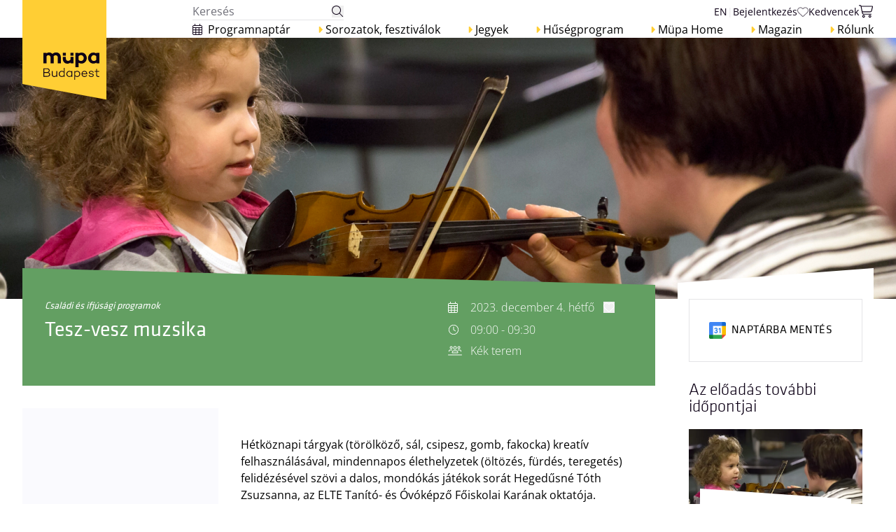

--- FILE ---
content_type: text/html; charset=utf-8
request_url: https://mupa.hu/program/csaladi-es-ifjusagi-programok/tesz-vesz-muzsika-2023-12-04_10-00-kek-terem
body_size: 79149
content:
<!DOCTYPE html>
<html
    class="scroll-smooth"
    lang="hu"
>

<head>
    <meta charset="utf-8">
    <meta
        name="viewport"
        content="width=device-width, initial-scale=1"
    >
    <meta
        name="csrf-token"
        content="WcHdKRWHMqyf5l7fl7OpdEUD0ApdUhHWuE6mTFtb"
    >

            <meta name="robots" content="max-snippet:-1,max-image-preview:large,max-video-preview:-1">
<link rel="canonical" href="https://mupa.hu/program/csaladi-es-ifjusagi-programok/tesz-vesz-muzsika-2023-12-04_10-00-kek-terem">

<meta name="description" content="Hétköznapi tárgyak (törölköző, sál, csipesz, gomb, fakocka) kreatív felhasználásával, mindennapos élethelyzetek (öltözés, fürdés, teregetés) felidézés...">
<title>Tesz-vesz muzsika - Müpa</title>
<meta name="image" content="https://mupa.hu/storage/media/105667/conversions/teszveszmuzsika_04-full-width-hero.webp">
<meta property="og:title" content="Tesz-vesz muzsika - Müpa">
<meta property="og:description" content="Hétköznapi tárgyak (törölköző, sál, csipesz, gomb, fakocka) kreatív felhasználásával, mindennapos élethelyzetek (öltözés, fürdés, teregetés) felidézés...">
<meta property="og:locale" content="hu">
<meta property="og:image" content="https://mupa.hu/storage/media/105667/conversions/teszveszmuzsika_04-full-width-hero.webp">
<meta property="og:url" content="https://mupa.hu/program/csaladi-es-ifjusagi-programok/tesz-vesz-muzsika-2023-12-04_10-00-kek-terem">
<meta property="og:site_name" content="Müpa">
<meta property="og:type" content="website">
<meta name="twitter:card" content="summary_large_image">
<meta name="twitter:image" content="https://mupa.hu/storage/media/105667/conversions/teszveszmuzsika_04-full-width-hero.webp">
<meta name="twitter:title" content="Tesz-vesz muzsika - Müpa">
<meta name="twitter:description" content="Hétköznapi tárgyak (törölköző, sál, csipesz, gomb, fakocka) kreatív felhasználásával, mindennapos élethelyzetek (öltözés, fürdés, teregetés) felidézés...">

    
    <link
        type="image/x-icon"
        href="/favicon.ico"
        rel="icon"
    >

    <link
            href="https://mupa.hu/css/malzariey/filament-daterangepicker-filter/date-range-picker.css?v=3.4.3.0"
            rel="stylesheet"
            data-navigate-track
        />
                <link
            href="https://mupa.hu/css/codewithdennis/filament-select-tree/filament-select-tree-styles.css?v=3.1.58.0"
            rel="stylesheet"
            data-navigate-track
        />
                <link
            href="https://mupa.hu/css/filament/forms/forms.css?v=3.3.46.0"
            rel="stylesheet"
            data-navigate-track
        />
                <link
            href="https://mupa.hu/css/filament/support/support.css?v=3.3.46.0"
            rel="stylesheet"
            data-navigate-track
        />
                <link
            href="https://mupa.hu/css/guava/filament-drafts/filament-drafts-styles.css?v=dev-laravel-12-compatibility"
            rel="stylesheet"
            data-navigate-track
        />
                <link
            href="https://mupa.hu/css/filament-navigation/filament-navigation-styles.css?v=3.3.46.0"
            rel="stylesheet"
            data-navigate-track
        />
                <link
            href="https://mupa.hu/css/filament-spatie-health/filament-spatie-health-styles.css?v=3.3.46.0"
            rel="stylesheet"
            data-navigate-track
        />
        
<style>
    :root {
         --danger-50:254, 242, 242;  --danger-100:254, 226, 226;  --danger-200:254, 202, 202;  --danger-300:252, 165, 165;  --danger-400:248, 113, 113;  --danger-500:239, 68, 68;  --danger-600:220, 38, 38;  --danger-700:185, 28, 28;  --danger-800:153, 27, 27;  --danger-900:127, 29, 29;  --danger-950:69, 10, 10;  --gray-50:250, 250, 250;  --gray-100:244, 244, 245;  --gray-200:228, 228, 231;  --gray-300:212, 212, 216;  --gray-400:161, 161, 170;  --gray-500:113, 113, 122;  --gray-600:82, 82, 91;  --gray-700:63, 63, 70;  --gray-800:39, 39, 42;  --gray-900:24, 24, 27;  --gray-950:9, 9, 11;  --info-50:239, 246, 255;  --info-100:219, 234, 254;  --info-200:191, 219, 254;  --info-300:147, 197, 253;  --info-400:96, 165, 250;  --info-500:59, 130, 246;  --info-600:37, 99, 235;  --info-700:29, 78, 216;  --info-800:30, 64, 175;  --info-900:30, 58, 138;  --info-950:23, 37, 84;  --primary-50:239, 246, 255;  --primary-100:219, 234, 254;  --primary-200:191, 219, 254;  --primary-300:147, 197, 253;  --primary-400:96, 165, 250;  --primary-500:59, 130, 246;  --primary-600:37, 99, 235;  --primary-700:29, 78, 216;  --primary-800:30, 64, 175;  --primary-900:30, 58, 138;  --primary-950:23, 37, 84;  --success-50:240, 253, 244;  --success-100:220, 252, 231;  --success-200:187, 247, 208;  --success-300:134, 239, 172;  --success-400:74, 222, 128;  --success-500:34, 197, 94;  --success-600:22, 163, 74;  --success-700:21, 128, 61;  --success-800:22, 101, 52;  --success-900:20, 83, 45;  --success-950:5, 46, 22;  --warning-50:255, 251, 235;  --warning-100:254, 243, 199;  --warning-200:253, 230, 138;  --warning-300:252, 211, 77;  --warning-400:251, 191, 36;  --warning-500:245, 158, 11;  --warning-600:217, 119, 6;  --warning-700:180, 83, 9;  --warning-800:146, 64, 14;  --warning-900:120, 53, 15;  --warning-950:69, 26, 3;  --mupa-yellow-50:255, 253, 245;  --mupa-yellow-100:255, 250, 235;  --mupa-yellow-200:255, 243, 204;  --mupa-yellow-300:255, 235, 174;  --mupa-yellow-400:255, 221, 113;  --mupa-yellow-500:255, 206, 52;  --mupa-yellow-600:230, 185, 47;  --mupa-yellow-700:191, 155, 39;  --mupa-yellow-800:153, 124, 31;  --mupa-yellow-900:125, 101, 25;  --mupa-yellow-950:77, 62, 16;     }
</style>
    <!-- Livewire Styles --><style >[wire\:loading][wire\:loading], [wire\:loading\.delay][wire\:loading\.delay], [wire\:loading\.inline-block][wire\:loading\.inline-block], [wire\:loading\.inline][wire\:loading\.inline], [wire\:loading\.block][wire\:loading\.block], [wire\:loading\.flex][wire\:loading\.flex], [wire\:loading\.table][wire\:loading\.table], [wire\:loading\.grid][wire\:loading\.grid], [wire\:loading\.inline-flex][wire\:loading\.inline-flex] {display: none;}[wire\:loading\.delay\.none][wire\:loading\.delay\.none], [wire\:loading\.delay\.shortest][wire\:loading\.delay\.shortest], [wire\:loading\.delay\.shorter][wire\:loading\.delay\.shorter], [wire\:loading\.delay\.short][wire\:loading\.delay\.short], [wire\:loading\.delay\.default][wire\:loading\.delay\.default], [wire\:loading\.delay\.long][wire\:loading\.delay\.long], [wire\:loading\.delay\.longer][wire\:loading\.delay\.longer], [wire\:loading\.delay\.longest][wire\:loading\.delay\.longest] {display: none;}[wire\:offline][wire\:offline] {display: none;}[wire\:dirty]:not(textarea):not(input):not(select) {display: none;}:root {--livewire-progress-bar-color: #2299dd;}[x-cloak] {display: none !important;}[wire\:cloak] {display: none !important;}dialog#livewire-error::backdrop {background-color: rgba(0, 0, 0, .6);}</style>
    <!-- Scripts -->
    <link rel="preload" as="style" href="https://mupa.hu/build/assets/app-DMRTpDD2.css" /><link rel="preload" as="style" href="https://mupa.hu/build/assets/vendor-BB2WvXRM.css" /><link rel="preload" as="style" href="https://mupa.hu/build/assets/vendor-image-DGhMmgDw.css" /><link rel="modulepreload" as="script" href="https://mupa.hu/build/assets/app-FzFoEvaC.js" /><link rel="modulepreload" as="script" href="https://mupa.hu/build/assets/vendor-DvJAhzj5.js" /><link rel="modulepreload" as="script" href="https://mupa.hu/build/assets/vendor-image-oIcDSjnK.js" /><link rel="modulepreload" as="script" href="https://mupa.hu/build/assets/vendor-livewire-BxC7j5Qt.js" /><link rel="modulepreload" as="script" href="https://mupa.hu/build/assets/vendor-tailwind-Djjl_pkC.js" /><link rel="stylesheet" href="https://mupa.hu/build/assets/app-DMRTpDD2.css" data-navigate-track="reload" /><link rel="stylesheet" href="https://mupa.hu/build/assets/vendor-BB2WvXRM.css" data-navigate-track="reload" /><link rel="stylesheet" href="https://mupa.hu/build/assets/vendor-image-DGhMmgDw.css" data-navigate-track="reload" /><script type="module" src="https://mupa.hu/build/assets/app-FzFoEvaC.js" data-navigate-track="reload"></script>            <script>
    window.dataLayer = window.dataLayer || [];
            window.dataLayer.push({"page_type":"product_page"});
            window.dataLayer.push({"ecommerce":null});
            window.dataLayer.push({"event":"view_item","ecommerce":{"items":[{"item_id":"PROGRAM_26880_140555","item_name":"Tesz-vesz muzsika - 202312040900","affiliation":"mupa.hu","item_category":null,"performance_date":"2023-12-04","performance_time":"09:00","venue_name":"K\u00e9k terem"}]}});
    
    </script>

    <script>
        // document.addEventListener('DOMContentLoaded', () => {
        //     /** init gtm after 3500 seconds - this could be adjusted */
        //     setTimeout(initGTM, 3500);
        // });
        document.addEventListener('scroll', initGTMOnEvent);
        document.addEventListener('mousemove', initGTMOnEvent);
        document.addEventListener('touchstart', initGTMOnEvent);

        function initGTMOnEvent(event) {
            initGTM();
            event.currentTarget.removeEventListener(event.type,
                initGTMOnEvent); // remove the event listener that got triggered
        }

        function initGTM() {
            if (window.gtmDidInit) {
                return false;
            }
            window.gtmDidInit = true; // flag to ensure script does not get added to DOM more than once.
            const script = document.createElement('script');
            script.type = 'text/javascript';
            script.async = true;
            // ensure PageViews is always tracked (on script load)
            script.onload = () => {
                dataLayer.push({
                    event: 'gtm.js',
                    'gtm.start': new Date().getTime(),
                    'gtm.uniqueEventId': 0
                });
            };
            script.src = 'https://www.googletagmanager.com/gtm.js?id=GTM-PLBGGJP9';
            document.head.appendChild(script);
        }
    </script>
</head>

<body class=" bg-white font-klavika antialiased">
    <!-- Google Tag Manager (noscript) -->
<noscript><iframe src="https://www.googletagmanager.com/ns.html?id=GTM-PLBGGJP9"
height="0" width="0" style="display:none;visibility:hidden"></iframe></noscript>
<!-- End Google Tag Manager (noscript) -->
    <nav wire:snapshot="{&quot;data&quot;:{&quot;isMobileMenuOpen&quot;:false,&quot;isFixed&quot;:false,&quot;darkMode&quot;:false,&quot;localizedUrlForLanguageSwitcher&quot;:&quot;https:\/\/mupa.hu\/en\/program\/family-and-youth-events\/busy-with-music-2023-12-04_09-00-blue-hall&quot;,&quot;navigation&quot;:[null,{&quot;class&quot;:&quot;RyanChandler\\FilamentNavigation\\Models\\Navigation&quot;,&quot;key&quot;:1,&quot;s&quot;:&quot;mdl&quot;}],&quot;pageSlugs&quot;:null},&quot;memo&quot;:{&quot;id&quot;:&quot;Nf4diYHoD6gF0r2TXgZ1&quot;,&quot;name&quot;:&quot;header&quot;,&quot;path&quot;:&quot;program\/csaladi-es-ifjusagi-programok\/tesz-vesz-muzsika-2023-12-04_10-00-kek-terem&quot;,&quot;method&quot;:&quot;GET&quot;,&quot;release&quot;:&quot;a-a-a&quot;,&quot;children&quot;:{&quot;lw-394018392-3&quot;:[&quot;div&quot;,&quot;AQfvWM6uG90XRYUEyYnS&quot;],&quot;lw-394018392-4&quot;:[&quot;div&quot;,&quot;cmdwFxAO1Ou0yr51Syyw&quot;],&quot;lw-394018392-5&quot;:[&quot;div&quot;,&quot;TwTZLXHy6PeOLSUqLyRb&quot;]},&quot;scripts&quot;:[],&quot;assets&quot;:[],&quot;errors&quot;:[],&quot;locale&quot;:&quot;hu&quot;},&quot;checksum&quot;:&quot;f6f40f8f44ddee0e18205ea29c3d67f3add5eeec2b8f402fb52f93cf9b5aff6c&quot;}" wire:effects="[]" wire:id="Nf4diYHoD6gF0r2TXgZ1"
    class="left-0 right-0 top-0 z-[100] font-sans"
    :class="{
        'fixed': $wire.isFixed,
        'fixed lg:static': !$wire.isFixed,
        'bg-white': !$wire.darkMode,
        'bg-mupahome-bg': $wire
            .darkMode
    }"
>
    <div
        class="content-padding container mx-auto"
        :class="{ 'bg-black-m-500 text-white': $wire.darkMode, 'bg-white': !$wire.darkMode }"
    >
        <div class="relative z-[60] flex h-12 justify-between xl:h-fit xl:pt-1">
            <a
                class="z-50"
                href="/"
            >
                <img
                    class="absolute xl:hidden"
                    src="https://mupa.hu/images/mupa-logo-mobile.svg"
                    alt="MÜPA Logo"
                >
                <img
                    class="absolute left-0 top-0 hidden xl:block"
                    src="https://mupa.hu/images/mupa-logo-desktop.svg"
                    alt="MÜPA Logo"
                >
            </a>

            <div class="flex items-center xl:static xl:w-full xl:justify-end xl:gap-x-5">

                <div class="xl:grid xl:w-4/5 xl:grid-cols-1 xl:grid-rows-2">
                    <div class="flex items-center justify-between">
                        <div wire:snapshot="{&quot;data&quot;:{&quot;query&quot;:&quot;&quot;,&quot;result&quot;:[[],{&quot;s&quot;:&quot;arr&quot;}],&quot;darkMode&quot;:false,&quot;showOnMobile&quot;:false,&quot;extraClasses&quot;:&quot;&quot;,&quot;quickResults&quot;:true},&quot;memo&quot;:{&quot;id&quot;:&quot;AQfvWM6uG90XRYUEyYnS&quot;,&quot;name&quot;:&quot;search.input&quot;,&quot;path&quot;:&quot;program\/csaladi-es-ifjusagi-programok\/tesz-vesz-muzsika-2023-12-04_10-00-kek-terem&quot;,&quot;method&quot;:&quot;GET&quot;,&quot;release&quot;:&quot;a-a-a&quot;,&quot;children&quot;:[],&quot;scripts&quot;:[],&quot;assets&quot;:[],&quot;errors&quot;:[],&quot;locale&quot;:&quot;hu&quot;},&quot;checksum&quot;:&quot;2971b144c41ad6986d40f46ef8bf8ab6930f954e78cff9da43872d37131857ef&quot;}" wire:effects="[]" wire:id="AQfvWM6uG90XRYUEyYnS"
    class="z-10"
    :class="{ 'w-full': $wire.showOnMobile }"
    x-data="{
        result: window.Livewire.find('AQfvWM6uG90XRYUEyYnS').entangle('result'),
        query: window.Livewire.find('AQfvWM6uG90XRYUEyYnS').entangle('query').live,
        debouncedQuery: null,
        selected: null,
        
        init() {
            $watch('query', (value) => {
                selected = null
            })
            $watch('debouncedQuery', Alpine.debounce(() => this.query = this.debouncedQuery, 500))
        },

        reset() {
            this.query = ''
            this.debouncedQuery = ''
            this.result = []
            this.selected = null
        },
        selectNext() {
            if (this.selected === null) {
                this.selected = 0
                return;
            }

            this.selected++

            if (this.selected >= this.result.map(group => group.items).flat().length) {
                this.selected = 0
            }

        },
        selectPrev() {
            if (this.selected === null) {
                this.selected = this.result.map(group => group.items).flat().length - 1
                return;
            }

            this.selected--

            if (this.selected < 0) {
                this.selected = this.result.map(group => group.items).flat().length - 1
            }

        },
        goToResult() {
            console.log('goToResult', { selected: this.selected })
            if (this.selected === null) {
                if (document.documentElement.lang === 'en') {
                    location.href = `/en/search/results?query=${this.debouncedQuery}`
                    return;
                }
                location.href = `/kereses?query=${this.debouncedQuery}`
                return;
            }

            console.log('selected', { selected: this.selected, result: this.result.map(group => group.items).flat() })

            const item = this.result.map(group => group.items).flat()[this.selected]

            location.href = item.url
        }
    }"
    x-on:click.away="reset()"
    x-on:submit.prevent="goToResult()"
>
    <form class="isolate z-10">
        <div
            class=" relative items-center border-b xl:flex"
            :class="{
                'border-black-m-30': !$wire.darkMode,
                'border-black-m-50': $wire.darkMode,
                'hidden': !$wire
                    .showOnMobile,
                'flex justify-between border px-2': $wire.showOnMobile
            }"
        >
            <input
                class="border-0 pl-0 focus:ring-0"
                type="text"
                :class="{ 'placeholder:text-black-m-100 bg-black-m-500': $wire.darkMode, 'w-4/5': $wire.showOnMobile }"
                :id="$wire.showOnMobile ? 'mobile-search' : ''"
                placeholder="Keresés"
                x-model="debouncedQuery"
                x-on:keyup.esc="reset()"
                x-on:keyup.down="selectNext()"
                x-on:keyup.up="selectPrev()"
                
            >
            <button type="submit">
                <svg
    width="17"
    height="17"
    viewBox="0 0 17 17"
    xmlns="http://www.w3.org/2000/svg"
    class="" :class="{ 'fill-black-m-500': !$wire.darkMode, 'fill-white': $wire.darkMode }"
>
    <path
        d="M12 6.5C12 4.5625 10.9375 2.75 9.25 1.75C7.53125 0.78125 5.4375 0.78125 3.75 1.75C2.03125 2.75 1 4.5625 1 6.5C1 8.46875 2.03125 10.2812 3.75 11.2812C5.4375 12.25 7.53125 12.25 9.25 11.2812C10.9375 10.2812 12 8.46875 12 6.5ZM10.7188 11.4375C9.59375 12.4375 8.09375 13 6.5 13C2.90625 13 0 10.0938 0 6.5C0 2.9375 2.90625 0 6.5 0C10.0625 0 13 2.9375 13 6.5C13 8.125 12.4062 9.59375 11.4375 10.75L15.8438 15.1562C16.0312 15.3438 16.0312 15.6875 15.8438 15.875C15.6562 16.0625 15.3125 16.0625 15.125 15.875L10.7188 11.4375Z"
    />
</svg>
            </button>

            

        </div>
        <div>
            <div
                class="absolute mt-1 w-[30rem] overflow-y-auto rounded-md border bg-white py-2 shadow-lg"
                x-transition
                x-show="Object.keys(result).length > 0"
                x-cloak
            >
                <div class="divide-y divide-gray-200">
                    <template x-for="(group, groupIndex) in result">
                        <div>
                            <div
                                class="px-2 py-1 font-klavika text-sm font-bold uppercase text-black-m-500"
                                x-text="group.title"
                            >
                            </div>
                            <div
                                class="divide-y"
                                x-ref="result"
                            >
                                <template x-for="(item, itemIndex) in group.items">
                                    <div
                                        class="flex items-center justify-between px-2 py-3"
                                        :class="{ 'bg-gray-100': (groupIndex) * 2 + itemIndex === selected }"
                                    >
                                        <a
                                            class="grid grid-cols-3 gap-2"
                                            :href="item.url"
                                            x-show="item.type === 'program'"
                                            :key="item.url"
                                        >
                                            <img
                                                :src="item.img"
                                                :alt="item.title"
                                            >
                                            <div class="col-span-2">
                                                <div x-text="item.title"></div>
                                                <div
                                                    class="font-bold"
                                                    x-text="item.date"
                                                ></div>
                                                <div x-text="item.location"></div>
                                            </div>
                                        </a>
                                        <a
                                            x-show="item.type === 'article' || item.type === 'magazine-article'"
                                            :href="item.url"
                                        >
                                            <div x-text="item.title"></div>
                                        </a>
                                        <a
                                            x-show="item.type === 'page'"
                                            :href="item.url"
                                        >
                                            <div x-text="item.title"></div>
                                        </a>
                                        <a
                                            x-show="item.type === 'issuu'"
                                            :href="item.url"
                                        >
                                            <div x-text="item.title"></div>
                                        </a>
                                    </div>
                                </template>
                            </div>

                        </div>
                    </template>
                </div>
            </div>
        </div>
    </form>
</div>
                        <div class="flex items-center justify-between gap-x-3 text-sm">

                            <div class="hidden gap-x-3 xl:flex">
                                <a
                                    class="uppercase"
                                    href="https://mupa.hu/en/program/family-and-youth-events/busy-with-music-2023-12-04_09-00-blue-hall"
                                    :class="{ 'text-black-m-500': !$wire.darkMode }"
                                >
                                    en
                                </a>
                                <span class="text-black-m-50">|</span>
                            </div>

                            <!--[if BLOCK]><![endif]--><!--[if ENDBLOCK]><![endif]-->
                            <!--[if BLOCK]><![endif]-->                                <a
                                    class="flex items-center gap-2 text-sm mobile:hidden"
                                    href="https://mupa.hu/bejelentkezes"
                                    :class="{ 'text-black-m-500': !$wire.darkMode }"
                                    x-show="!$wire.isMobileMenuOpen"
                                >
                                    <span>Bejelentkezés</span>
                                </a>
                            <!--[if ENDBLOCK]><![endif]-->                            <!--[if BLOCK]><![endif]--><!--[if ENDBLOCK]><![endif]-->                                                        <a
                                class="xl:hidden"
                                href="https://mupa.hu/programok/naptar"
                            >
                                <svg
    width="14"
    height="16"
    viewBox="0 0 14 16"
    xmlns="http://www.w3.org/2000/svg"
    class="" :class="{ '!text-mupa-black': !$wire.darkMode, 'text-white': $wire.darkMode }"
>
    <path
        d="M3.5 0C3.75 0 4 0.25 4 0.5V2H10V0.5C10 0.25 10.2188 0 10.5 0C10.75 0 11 0.25 11 0.5V2H12C13.0938 2 14 2.90625 14 4V5V6V14C14 15.125 13.0938 16 12 16H2C0.875 16 0 15.125 0 14V6V5V4C0 2.90625 0.875 2 2 2H3V0.5C3 0.25 3.21875 0 3.5 0ZM13 6H9.75V8.25H13V6ZM13 9.25H9.75V11.75H13V9.25ZM13 12.75H9.75V15H12C12.5312 15 13 14.5625 13 14V12.75ZM8.75 11.75V9.25H5.25V11.75H8.75ZM5.25 12.75V15H8.75V12.75H5.25ZM4.25 11.75V9.25H1V11.75H4.25ZM1 12.75V14C1 14.5625 1.4375 15 2 15H4.25V12.75H1ZM1 8.25H4.25V6H1V8.25ZM5.25 8.25H8.75V6H5.25V8.25ZM12 3H2C1.4375 3 1 3.46875 1 4V5H13V4C13 3.46875 12.5312 3 12 3Z"
        fill="currentColor"
    />
</svg>
                            </a>
                            <svg
    viewBox="0 0 19 19"
    xmlns="http://www.w3.org/2000/svg"
    width="21"
    height="19"
    class="" :class="{
                                    'cursor-pointer xl:hidden fill-black-m-500': !$wire.darkMode,
                                    'xl:hidden fill-white': $wire
                                        .darkMode
                                }" x-show="!$wire.isMobileMenuOpen" x-transition:enter="transition duration-150 transform" x-transition:enter-start="opacity-0 scale-95" x-transition:enter-end="opacity-100 scale-100" x-transition:leave="transition duration-100 transform" x-transition:leave-start="opacity-100 scale-100" x-transition:leave-end="opacity-0 scale-95" wire:click="isMobileMenuOpen = !$wire.isMobileMenuOpen; setTimeout(() => document.getElementById('mobile-search').focus(), 500);"
>
    <path
        d="M13.5 7.5625C13.5 5.38281 12.3047 3.34375 10.4062 2.21875C8.47266 1.12891 6.11719 1.12891 4.21875 2.21875C2.28516 3.34375 1.125 5.38281 1.125 7.5625C1.125 9.77734 2.28516 11.8164 4.21875 12.9414C6.11719 14.0312 8.47266 14.0312 10.4062 12.9414C12.3047 11.8164 13.5 9.77734 13.5 7.5625ZM12.0586 13.1172C10.793 14.2422 9.10547 14.875 7.3125 14.875C3.26953 14.875 0 11.6055 0 7.5625C0 3.55469 3.26953 0.25 7.3125 0.25C11.3203 0.25 14.625 3.55469 14.625 7.5625C14.625 9.39062 13.957 11.043 12.8672 12.3438L17.8242 17.3008C18.0352 17.5117 18.0352 17.8984 17.8242 18.1094C17.6133 18.3203 17.2266 18.3203 17.0156 18.1094L12.0586 13.1172Z"
    />
</svg>
                            <a
                                class="hidden items-center gap-2 xl:flex"
                                href="/fiokom/kedvencek"
                            >
                                <svg
    width="16"
    height="14"
    viewBox="0 0 16 14"
    xmlns="http://www.w3.org/2000/svg"
    fill="currentColor"
    class="" :class="{ 'fill-black-m-300': !$wire.darkMode, 'fill-black-m-100': $wire.darkMode }"
>
    <path
        d="M7.625 3.09375L7.25 2.6875L7.09375 2.53125C6.28125 1.625 5.0625 1.1875 3.875 1.40625C2.1875 1.71875 1 3.15625 1 4.84375V4.96875C1 5.96875 1.40625 6.9375 2.15625 7.625L7.90625 12.9688C7.90625 13 7.9375 13 8 13C8.03125 13 8.0625 13 8.09375 12.9688L13.8438 7.625C14.5625 6.9375 15 5.96875 15 4.96875V4.84375C15 3.15625 13.7812 1.71875 12.125 1.40625C10.9062 1.1875 9.6875 1.625 8.875 2.53125L8.75 2.6875L8.375 3.09375C8.28125 3.1875 8.125 3.25 8 3.25C7.84375 3.25 7.71875 3.1875 7.625 3.09375ZM8.6875 1.3125C9.71875 0.53125 11 0.1875 12.2812 0.4375C14.4375 0.8125 16 2.6875 16 4.84375V4.96875C16 6.09375 15.5625 7.15625 14.8438 8C14.75 8.125 14.625 8.25 14.5 8.34375L8.75 13.7188C8.71875 13.7188 8.71875 13.75 8.6875 13.7812C8.46875 13.9375 8.25 14 8 14C7.6875 14 7.4375 13.9062 7.21875 13.7188L1.46875 8.34375C1.34375 8.25 1.21875 8.125 1.125 8C0.40625 7.15625 0 6.09375 0 4.96875V4.84375C0 2.6875 1.53125 0.8125 3.6875 0.4375C4.96875 0.1875 6.25 0.53125 7.28125 1.3125C7.46875 1.46875 7.6875 1.65625 7.84375 1.875L7.96875 2L8.125 1.875C8.25 1.71875 8.375 1.5625 8.53125 1.4375C8.59375 1.40625 8.65625 1.34375 8.6875 1.3125Z"
    />
</svg>
                                <span
                                    class="text-sm"
                                    :class="{ 'text-black-m-500': !$wire.darkMode }"
                                >Kedvencek</span>
                            </a>
                            <div wire:snapshot="{&quot;data&quot;:{&quot;darkMode&quot;:false,&quot;expired&quot;:null,&quot;basketId&quot;:null},&quot;memo&quot;:{&quot;id&quot;:&quot;cmdwFxAO1Ou0yr51Syyw&quot;,&quot;name&quot;:&quot;cart.cart-icon&quot;,&quot;path&quot;:&quot;program\/csaladi-es-ifjusagi-programok\/tesz-vesz-muzsika-2023-12-04_10-00-kek-terem&quot;,&quot;method&quot;:&quot;GET&quot;,&quot;release&quot;:&quot;a-a-a&quot;,&quot;children&quot;:[],&quot;scripts&quot;:[],&quot;assets&quot;:[],&quot;errors&quot;:[],&quot;locale&quot;:&quot;hu&quot;},&quot;checksum&quot;:&quot;cc6a0b8cb1bc92efbde07dcd51ac6ca73963415c97d1cd96fc2cc826148beaea&quot;}" wire:effects="{&quot;listeners&quot;:[&quot;cart-item-added&quot;,&quot;cart-item-removed&quot;,&quot;cart-deleted&quot;,&quot;cart-expired&quot;]}" wire:id="cmdwFxAO1Ou0yr51Syyw"
    class="flex"
    x-data="{
        expired: window.Livewire.find('cmdwFxAO1Ou0yr51Syyw').entangle('expired'),
        interval: null,
        running: false,
        duration: 0,
        noticed: $persist(false).as(&quot;_noticed&quot;),
        init() {

            this.duration = Math.round((new Date(this.expired) - Date.now()) / 1000)

            if (this.duration > 0) {
                console.log('Init timer', { expired: this.expired, duration: this.duration });
                this.startTimer();
            }

            
            
            
            
        },
        startTimer() {
            if (this.running) {
                console.log('Timer already running');
                return;
            }
            console.log('Starting timer');

            this.running = true;

            this.interval = setInterval(() => {

                this.duration = Math.round((new Date(this.expired) - Date.now()) / 1000);

                if (this.expired && this.duration <= 0) {
                    clearInterval(this.interval);
                    this.intervall = null;
                    console.log('Timer expired');
                    Livewire.dispatch('cart-expired');

                    return;
                }

                if (!this.expired && this.duration <= 0) {
                    clearInterval(this.interval);
                    this.intervall = null;
                    console.log('All items removed from cart');

                    return;
                }

                if (this.duration <= 10 * 60 && !this.noticed) {
                    this.noticed = true;
                    $dispatch('show-expires-soon-modal');
                }

            }, 1000);
        },

        formatDuration() {
            const minutes = Math.floor(this.duration / 60);
            const seconds = this.duration % 60;

            return `${minutes.toString().padStart(2, '0')}:${seconds.toString().padStart(2, '0')}`;
        }

    }"
>
    <a
        class="inline-flex items-center"
        href="https://mupa.hu/megrendeles/kosar"
    >
        <div class="relative">
        <!--[if BLOCK]><![endif]--><!--[if ENDBLOCK]><![endif]-->    <svg
        wire:key="cart-icon"
        viewBox="0 0 21 19"
        xmlns="http://www.w3.org/2000/svg"
        width="21"
        height="19"
        class="" itemCount="0" :class="{ 'fill-black-m-500': !$wire.darkMode, 'fill-white': $wire.darkMode }"
    >
        <path
            d="M0.5625 0.25H1.86328C2.60156 0.25 3.23438 0.707031 3.48047 1.375H18.9492C19.6875 1.375 20.2148 2.07812 20.0391 2.78125L18.5625 8.6875C18.3164 9.67188 17.4023 10.375 16.3828 10.375H5.34375L5.58984 11.7461C5.69531 12.2734 6.1875 12.625 6.71484 12.625H17.4375C17.7188 12.625 18 12.9062 18 13.1875C18 13.5039 17.7188 13.75 17.4375 13.75H6.71484C5.625 13.75 4.71094 13.0117 4.5 11.957L2.42578 1.83203C2.39062 1.58594 2.14453 1.375 1.86328 1.375H0.5625C0.246094 1.375 0 1.12891 0 0.8125C0 0.53125 0.246094 0.25 0.5625 0.25ZM3.72656 2.5L5.09766 9.25H16.3828C16.9102 9.25 17.3672 8.89844 17.4727 8.40625L18.9492 2.5H3.72656ZM5.90625 16.2812C5.90625 16.7734 6.25781 17.125 6.75 17.125C7.20703 17.125 7.59375 16.7734 7.59375 16.2812C7.59375 15.8242 7.20703 15.4375 6.75 15.4375C6.25781 15.4375 5.90625 15.8242 5.90625 16.2812ZM8.71875 16.2812C8.71875 17.0195 8.33203 17.6523 7.73438 18.0039C7.10156 18.3555 6.36328 18.3555 5.76562 18.0039C5.13281 17.6523 4.78125 17.0195 4.78125 16.2812C4.78125 15.5781 5.13281 14.9453 5.76562 14.5938C6.36328 14.2422 7.10156 14.2422 7.73438 14.5938C8.33203 14.9453 8.71875 15.5781 8.71875 16.2812ZM15.75 15.4375C15.2578 15.4375 14.9062 15.8242 14.9062 16.2812C14.9062 16.7734 15.2578 17.125 15.75 17.125C16.207 17.125 16.5938 16.7734 16.5938 16.2812C16.5938 15.8242 16.207 15.4375 15.75 15.4375ZM15.75 18.25C15.0117 18.25 14.3789 17.8984 14.0273 17.2656C13.6758 16.668 13.6758 15.9297 14.0273 15.2969C14.3789 14.6992 15.0117 14.3125 15.75 14.3125C16.4531 14.3125 17.0859 14.6992 17.4375 15.2969C17.7891 15.9297 17.7891 16.668 17.4375 17.2656C17.0859 17.8984 16.4531 18.25 15.75 18.25Z"
        />
    </svg>
</div>

        <div>
            <!--[if BLOCK]><![endif]--><!--[if ENDBLOCK]><![endif]-->        </div>
    </a>
</div>

                            
                            <button
                                class="relative inline-flex items-center justify-center xl:hidden"
                                type="button"
                                aria-controls="mobile-menu"
                                aria-expanded="false"
                                wire:click="isMobileMenuOpen = !$wire.isMobileMenuOpen"
                            >
                                <span class="absolute"></span>
                                <span class="sr-only">Open main menu</span>
                                
                                <svg
                                    class="h-6 w-6"
                                    :class="{ 'block': !$wire.isMobileMenuOpen, 'hidden': $wire.isMobileMenuOpen }"
                                    fill="none"
                                    viewBox="0 0 24 24"
                                    stroke-width="1.5"
                                    stroke="currentColor"
                                >
                                    <path
                                        stroke-linecap="round"
                                        stroke-linejoin="round"
                                        d="M3.75 6.75h16.5M3.75 12h16.5m-16.5 5.25h16.5"
                                    />
                                </svg>
                                <!-- Mobile menu open icon-->
                                <svg
                                    class="h-6 w-6"
                                    :class="{ 'hidden': !$wire.isMobileMenuOpen, 'block': $wire.isMobileMenuOpen }"
                                    fill="none"
                                    viewBox="0 0 24 24"
                                    stroke-width="1.5"
                                    stroke="currentColor"
                                >
                                    <path
                                        stroke-linecap="round"
                                        stroke-linejoin="round"
                                        d="M6 18L18 6M6 6l12 12"
                                    />
                                </svg>
                            </button>

                        </div>
                    </div>
                    <div class="justify-beween hidden xl:flex">
                        <ul class="list-image-menuitem flex w-full list-inside justify-between">
                            <!--[if BLOCK]><![endif]-->                                <!--[if BLOCK]><![endif]-->                                    <!--[if BLOCK]><![endif]-->                                            <li
                                                class="main-menu-item  group relative flex items-center"
                                                x-data="{ childOpen: false }"
                                                @mouseover.away = "childOpen = false"
                                            >
                                                                                                    <!--[if BLOCK]><![endif]-->                                                        <svg
    width="14"
    height="16"
    viewBox="0 0 14 16"
    xmlns="http://www.w3.org/2000/svg"
    class="mr-1" :class="{
                                                                '!text-mupa-black': !$wire.darkMode,
                                                                'text-white': $wire
                                                                    .darkMode
                                                            }"
>
    <path
        d="M3.5 0C3.75 0 4 0.25 4 0.5V2H10V0.5C10 0.25 10.2188 0 10.5 0C10.75 0 11 0.25 11 0.5V2H12C13.0938 2 14 2.90625 14 4V5V6V14C14 15.125 13.0938 16 12 16H2C0.875 16 0 15.125 0 14V6V5V4C0 2.90625 0.875 2 2 2H3V0.5C3 0.25 3.21875 0 3.5 0ZM13 6H9.75V8.25H13V6ZM13 9.25H9.75V11.75H13V9.25ZM13 12.75H9.75V15H12C12.5312 15 13 14.5625 13 14V12.75ZM8.75 11.75V9.25H5.25V11.75H8.75ZM5.25 12.75V15H8.75V12.75H5.25ZM4.25 11.75V9.25H1V11.75H4.25ZM1 12.75V14C1 14.5625 1.4375 15 2 15H4.25V12.75H1ZM1 8.25H4.25V6H1V8.25ZM5.25 8.25H8.75V6H5.25V8.25ZM12 3H2C1.4375 3 1 3.46875 1 4V5H13V4C13 3.46875 12.5312 3 12 3Z"
        fill="currentColor"
    />
</svg>
                                                    <!--[if ENDBLOCK]><![endif]-->                                                    <!--[if BLOCK]><![endif]--><!--[if ENDBLOCK]><![endif]-->                                                <!--[if ENDBLOCK]><![endif]-->                                                <!--[if BLOCK]><![endif]--><!--[if ENDBLOCK]><![endif]-->                                                <a
                                                    href="https://mupa.hu/programok/naptar?fmm=1"
                                                    @mouseover="childOpen = true"
                                                >
                                                    <span class="pl-1">
                                                        Programnaptár
                                                    </span>
                                                </a>
                                                <!--[if BLOCK]><![endif]--><!--[if ENDBLOCK]><![endif]-->                                            </li>
                                        <!--[if ENDBLOCK]><![endif]-->                                <!--[if ENDBLOCK]><![endif]-->                                                            <!--[if BLOCK]><![endif]-->                                    <!--[if BLOCK]><![endif]-->                                            <li
                                                class="main-menu-item  group relative flex items-center"
                                                x-data="{ childOpen: false }"
                                                @mouseover.away = "childOpen = false"
                                            >
                                                <!--[if ENDBLOCK]><![endif]-->                                                <!--[if BLOCK]><![endif]-->                                                    <span
                                                        class="cursor-pointer"
                                                        @click="childOpen = !childOpen"
                                                    >
                                                        <svg
    width="6"
    height="10"
    viewBox="0 0 6 10"
    fill="none"
    xmlns="http://www.w3.org/2000/svg"
    class="" :class="{ 'rotate-90': childOpen }"
>
    <path
        d="M2.0625 0.875L6 5.25L2.0625 9.625H0.75V0.875H2.0625Z"
        fill="#FFCE34"
    />
</svg>
                                                    </span>
                                                <!--[if ENDBLOCK]><![endif]-->                                                <a
                                                    href="https://mupa.hu/programok"
                                                    @mouseover="childOpen = true"
                                                >
                                                    <span class="pl-1">
                                                        Sorozatok, fesztiválok
                                                    </span>
                                                </a>
                                                <!--[if BLOCK]><![endif]-->                                                    <div
                                                        class="submenu absolute top-[41px] w-max bg-white text-center align-middle text-sm"
                                                        :class="{ hidden: !childOpen, block: childOpen }"
                                                        x-cloak
                                                    >
                                                        <ul class="divide-y-2">
                                                            <!--[if BLOCK]><![endif]-->                                                                <!--[if BLOCK]><![endif]-->                                                                    <!--[if BLOCK]><![endif]-->                                                                            <li
                                                                                class=" flex min-w-max items-center justify-start px-3 py-2 hover:bg-yellow-m-500">
                                                                                <a href="/solti-karmesterverseny-2026">
                                                                                    <span class="pl-1">
                                                                                        Solti Nemzetközi Karmesterverseny
                                                                                    </span>
                                                                                </a>
                                                                            </li>
                                                                        <!--[if ENDBLOCK]><![endif]-->                                                                <!--[if ENDBLOCK]><![endif]-->                                                                                                                            <!--[if BLOCK]><![endif]-->                                                                    <!--[if BLOCK]><![endif]-->                                                                            <li
                                                                                class=" flex min-w-max items-center justify-start px-3 py-2 hover:bg-yellow-m-500">
                                                                                <a href="/programok/csaladi-es-ifjusagi-programok">
                                                                                    <span class="pl-1">
                                                                                        Családi és ifjúsági programok
                                                                                    </span>
                                                                                </a>
                                                                            </li>
                                                                        <!--[if ENDBLOCK]><![endif]-->                                                                <!--[if ENDBLOCK]><![endif]-->                                                                                                                            <!--[if BLOCK]><![endif]-->                                                                    <!--[if BLOCK]><![endif]-->                                                                            <li
                                                                                class=" flex min-w-max items-center justify-start px-3 py-2 hover:bg-yellow-m-500">
                                                                                <a href="/programok/metropolitan-kozvetitesek/metropolitan-kozvetitesek-2025-26">
                                                                                    <span class="pl-1">
                                                                                        Metropolitan-közvetítések
                                                                                    </span>
                                                                                </a>
                                                                            </li>
                                                                        <!--[if ENDBLOCK]><![endif]-->                                                                <!--[if ENDBLOCK]><![endif]-->                                                                                                                            <!--[if BLOCK]><![endif]-->                                                                    <!--[if BLOCK]><![endif]-->                                                                            <li
                                                                                class=" flex min-w-max items-center justify-start px-3 py-2 hover:bg-yellow-m-500">
                                                                                <a href="/programok/budapesti-wagner-napok/budapesti-wagner-napok-2026">
                                                                                    <span class="pl-1">
                                                                                        Budapesti Wagner-napok
                                                                                    </span>
                                                                                </a>
                                                                            </li>
                                                                        <!--[if ENDBLOCK]><![endif]-->                                                                <!--[if ENDBLOCK]><![endif]-->                                                                                                                            <!--[if BLOCK]><![endif]-->                                                                    <!--[if BLOCK]><![endif]-->                                                                            <li
                                                                                class=" flex min-w-max items-center justify-start px-3 py-2 hover:bg-yellow-m-500">
                                                                                <a href="/programok/jazz-showcase-2026">
                                                                                    <span class="pl-1">
                                                                                        Jazz Showcase
                                                                                    </span>
                                                                                </a>
                                                                            </li>
                                                                        <!--[if ENDBLOCK]><![endif]-->                                                                <!--[if ENDBLOCK]><![endif]-->                                                                                                                            <!--[if BLOCK]><![endif]-->                                                                    <!--[if BLOCK]><![endif]-->                                                                            <li
                                                                                class=" flex min-w-max items-center justify-start px-3 py-2 hover:bg-yellow-m-500">
                                                                                <a href="/husegprogram/valentinplusz">
                                                                                    <span class="pl-1">
                                                                                        Valentin+
                                                                                    </span>
                                                                                </a>
                                                                            </li>
                                                                        <!--[if ENDBLOCK]><![endif]-->                                                                <!--[if ENDBLOCK]><![endif]-->                                                                                                                            <!--[if BLOCK]><![endif]-->                                                                    <!--[if BLOCK]><![endif]-->                                                                            <li
                                                                                class=" flex min-w-max items-center justify-start px-3 py-2 hover:bg-yellow-m-500">
                                                                                <a href="/programok/angol-maraton-purcell-elgar-britten-2026">
                                                                                    <span class="pl-1">
                                                                                        Angol maraton: Purcell – Elgar – Britten
                                                                                    </span>
                                                                                </a>
                                                                            </li>
                                                                        <!--[if ENDBLOCK]><![endif]-->                                                                <!--[if ENDBLOCK]><![endif]-->                                                                                                                            <!--[if BLOCK]><![endif]-->                                                                    <!--[if BLOCK]><![endif]-->                                                                            <li
                                                                                class=" flex min-w-max items-center justify-start px-3 py-2 hover:bg-yellow-m-500">
                                                                                <a href="/programok/kurtag-100">
                                                                                    <span class="pl-1">
                                                                                        Kurtág 100
                                                                                    </span>
                                                                                </a>
                                                                            </li>
                                                                        <!--[if ENDBLOCK]><![endif]-->                                                                <!--[if ENDBLOCK]><![endif]-->                                                                                                                            <!--[if BLOCK]><![endif]-->                                                                    <!--[if BLOCK]><![endif]-->                                                                            <li
                                                                                class=" flex min-w-max items-center justify-start px-3 py-2 hover:bg-yellow-m-500">
                                                                                <a href="/programok/regizene-fesztival-2026">
                                                                                    <span class="pl-1">
                                                                                        Régizene Fesztivál
                                                                                    </span>
                                                                                </a>
                                                                            </li>
                                                                        <!--[if ENDBLOCK]><![endif]-->                                                                <!--[if ENDBLOCK]><![endif]-->                                                                                                                            <!--[if BLOCK]><![endif]-->                                                                    <!--[if BLOCK]><![endif]-->                                                                            <li
                                                                                class=" flex min-w-max items-center justify-start px-3 py-2 hover:bg-yellow-m-500">
                                                                                <a href="/programok/jazztavasz-2026">
                                                                                    <span class="pl-1">
                                                                                        Jazztavasz
                                                                                    </span>
                                                                                </a>
                                                                            </li>
                                                                        <!--[if ENDBLOCK]><![endif]-->                                                                <!--[if ENDBLOCK]><![endif]-->                                                                                                                            <!--[if BLOCK]><![endif]-->                                                                    <!--[if BLOCK]><![endif]-->                                                                            <li
                                                                                class=" flex min-w-max items-center justify-start px-3 py-2 hover:bg-yellow-m-500">
                                                                                <a href="/programok/karzatkoncertek">
                                                                                    <span class="pl-1">
                                                                                        Karzatkoncertek
                                                                                    </span>
                                                                                </a>
                                                                            </li>
                                                                        <!--[if ENDBLOCK]><![endif]-->                                                                <!--[if ENDBLOCK]><![endif]-->                                                                                                                            <!--[if BLOCK]><![endif]-->                                                                    <!--[if BLOCK]><![endif]-->                                                                            <li
                                                                                class=" flex min-w-max items-center justify-start px-3 py-2 hover:bg-yellow-m-500">
                                                                                <a href="/programok/mupa-filmklub">
                                                                                    <span class="pl-1">
                                                                                        Müpa Filmklub
                                                                                    </span>
                                                                                </a>
                                                                            </li>
                                                                        <!--[if ENDBLOCK]><![endif]-->                                                                <!--[if ENDBLOCK]><![endif]-->                                                                                                                            <!--[if BLOCK]><![endif]-->                                                                    <!--[if BLOCK]><![endif]-->                                                                            <li
                                                                                class=" flex min-w-max items-center justify-start px-3 py-2 hover:bg-yellow-m-500">
                                                                                <a href="/programok/literarium">
                                                                                    <span class="pl-1">
                                                                                        Literárium
                                                                                    </span>
                                                                                </a>
                                                                            </li>
                                                                        <!--[if ENDBLOCK]><![endif]-->                                                                <!--[if ENDBLOCK]><![endif]-->                                                                                                                            <!--[if BLOCK]><![endif]-->                                                                    <!--[if BLOCK]><![endif]-->                                                                            <li
                                                                                class=" flex min-w-max items-center justify-start px-3 py-2 hover:bg-yellow-m-500">
                                                                                <a href="/programok/vers-estek">
                                                                                    <span class="pl-1">
                                                                                        Vers-estek
                                                                                    </span>
                                                                                </a>
                                                                            </li>
                                                                        <!--[if ENDBLOCK]><![endif]-->                                                                <!--[if ENDBLOCK]><![endif]-->                                                                                                                            <!--[if BLOCK]><![endif]-->                                                                    <!--[if BLOCK]><![endif]-->                                                                            <li
                                                                                class=" flex min-w-max items-center justify-start px-3 py-2 hover:bg-yellow-m-500">
                                                                                <a href="/programok/orgonaexpedicio">
                                                                                    <span class="pl-1">
                                                                                        OrgonaExpedíció
                                                                                    </span>
                                                                                </a>
                                                                            </li>
                                                                        <!--[if ENDBLOCK]><![endif]-->                                                                <!--[if ENDBLOCK]><![endif]-->                                                                                                                            <!--[if BLOCK]><![endif]-->                                                                    <!--[if BLOCK]><![endif]-->                                                                            <li
                                                                                class=" flex min-w-max items-center justify-start px-3 py-2 hover:bg-yellow-m-500">
                                                                                <a href="/programok/teremrol-teremre">
                                                                                    <span class="pl-1">
                                                                                        Teremről teremre
                                                                                    </span>
                                                                                </a>
                                                                            </li>
                                                                        <!--[if ENDBLOCK]><![endif]-->                                                                <!--[if ENDBLOCK]><![endif]-->                                                                                                                            <!--[if BLOCK]><![endif]--><!--[if ENDBLOCK]><![endif]-->                                                            <!--[if ENDBLOCK]><![endif]-->                                                        </ul>
                                                    </div>
                                                <!--[if ENDBLOCK]><![endif]-->                                            </li>
                                        <!--[if ENDBLOCK]><![endif]-->                                <!--[if ENDBLOCK]><![endif]-->                                                            <!--[if BLOCK]><![endif]-->                                    <!--[if BLOCK]><![endif]-->                                            <li
                                                class="main-menu-item  group relative flex items-center"
                                                x-data="{ childOpen: false }"
                                                @mouseover.away = "childOpen = false"
                                            >
                                                <!--[if ENDBLOCK]><![endif]-->                                                <!--[if BLOCK]><![endif]-->                                                    <span
                                                        class="cursor-pointer"
                                                        @click="childOpen = !childOpen"
                                                    >
                                                        <svg
    width="6"
    height="10"
    viewBox="0 0 6 10"
    fill="none"
    xmlns="http://www.w3.org/2000/svg"
    class="" :class="{ 'rotate-90': childOpen }"
>
    <path
        d="M2.0625 0.875L6 5.25L2.0625 9.625H0.75V0.875H2.0625Z"
        fill="#FFCE34"
    />
</svg>
                                                    </span>
                                                <!--[if ENDBLOCK]><![endif]-->                                                <a
                                                    href="https://mupa.hu/programok/naptar?fmm=1"
                                                    @mouseover="childOpen = true"
                                                >
                                                    <span class="pl-1">
                                                        Jegyek
                                                    </span>
                                                </a>
                                                <!--[if BLOCK]><![endif]-->                                                    <div
                                                        class="submenu absolute top-[41px] w-max bg-white text-center align-middle text-sm"
                                                        :class="{ hidden: !childOpen, block: childOpen }"
                                                        x-cloak
                                                    >
                                                        <ul class="divide-y-2">
                                                            <!--[if BLOCK]><![endif]-->                                                                <!--[if BLOCK]><![endif]-->                                                                    <!--[if BLOCK]><![endif]-->                                                                            <li
                                                                                class=" flex min-w-max items-center justify-start px-3 py-2 hover:bg-yellow-m-500">
                                                                                <a href="/programok/naptar">
                                                                                    <span class="pl-1">
                                                                                        Jegyek
                                                                                    </span>
                                                                                </a>
                                                                            </li>
                                                                        <!--[if ENDBLOCK]><![endif]-->                                                                <!--[if ENDBLOCK]><![endif]-->                                                                                                                            <!--[if BLOCK]><![endif]-->                                                                    <!--[if BLOCK]><![endif]-->                                                                            <li
                                                                                class=" flex min-w-max items-center justify-start px-3 py-2 hover:bg-yellow-m-500">
                                                                                <a href="/jegyek-berletek/2026-os-programok">
                                                                                    <span class="pl-1">
                                                                                        2026-os programok
                                                                                    </span>
                                                                                </a>
                                                                            </li>
                                                                        <!--[if ENDBLOCK]><![endif]-->                                                                <!--[if ENDBLOCK]><![endif]-->                                                                                                                            <!--[if BLOCK]><![endif]-->                                                                    <!--[if BLOCK]><![endif]-->                                                                            <li
                                                                                class=" flex min-w-max items-center justify-start px-3 py-2 hover:bg-yellow-m-500">
                                                                                <a href="/jegyek-berletek/ajandekutalvany">
                                                                                    <span class="pl-1">
                                                                                        Ajándékutalvány
                                                                                    </span>
                                                                                </a>
                                                                            </li>
                                                                        <!--[if ENDBLOCK]><![endif]-->                                                                <!--[if ENDBLOCK]><![endif]-->                                                                                                                            <!--[if BLOCK]><![endif]-->                                                                    <!--[if BLOCK]><![endif]-->                                                                            <li
                                                                                class=" flex min-w-max items-center justify-start px-3 py-2 hover:bg-yellow-m-500">
                                                                                <a href="/jegyek-berletek/specialis-jegytipusok">
                                                                                    <span class="pl-1">
                                                                                        Speciális jegytípusok
                                                                                    </span>
                                                                                </a>
                                                                            </li>
                                                                        <!--[if ENDBLOCK]><![endif]-->                                                                <!--[if ENDBLOCK]><![endif]-->                                                                                                                            <!--[if BLOCK]><![endif]-->                                                                    <!--[if BLOCK]><![endif]-->                                                                            <li
                                                                                class=" flex min-w-max items-center justify-start px-3 py-2 hover:bg-yellow-m-500">
                                                                                <a href="/jegyek-berletek/vasarlasi-informaciok">
                                                                                    <span class="pl-1">
                                                                                        Vásárlási információk
                                                                                    </span>
                                                                                </a>
                                                                            </li>
                                                                        <!--[if ENDBLOCK]><![endif]-->                                                                <!--[if ENDBLOCK]><![endif]-->                                                                                                                            <!--[if BLOCK]><![endif]-->                                                                    <!--[if BLOCK]><![endif]-->                                                                            <li
                                                                                class=" flex min-w-max items-center justify-start px-3 py-2 hover:bg-yellow-m-500">
                                                                                <a href="/jegyek-berletek/jegyvasarloi-aszf">
                                                                                    <span class="pl-1">
                                                                                        Jegyvásárlói ÁSZF
                                                                                    </span>
                                                                                </a>
                                                                            </li>
                                                                        <!--[if ENDBLOCK]><![endif]-->                                                                <!--[if ENDBLOCK]><![endif]-->                                                                                                                            <!--[if BLOCK]><![endif]-->                                                                    <!--[if BLOCK]><![endif]-->                                                                            <li
                                                                                class=" flex min-w-max items-center justify-start px-3 py-2 hover:bg-yellow-m-500">
                                                                                <a href="/jegyvisszavaltas">
                                                                                    <span class="pl-1">
                                                                                        Jegyvisszaváltás
                                                                                    </span>
                                                                                </a>
                                                                            </li>
                                                                        <!--[if ENDBLOCK]><![endif]-->                                                                <!--[if ENDBLOCK]><![endif]-->                                                            <!--[if ENDBLOCK]><![endif]-->                                                        </ul>
                                                    </div>
                                                <!--[if ENDBLOCK]><![endif]-->                                            </li>
                                        <!--[if ENDBLOCK]><![endif]-->                                <!--[if ENDBLOCK]><![endif]-->                                                            <!--[if BLOCK]><![endif]-->                                    <!--[if BLOCK]><![endif]-->                                            <li
                                                class="main-menu-item  group relative flex items-center"
                                                x-data="{ childOpen: false }"
                                                @mouseover.away = "childOpen = false"
                                            >
                                                <!--[if ENDBLOCK]><![endif]-->                                                <!--[if BLOCK]><![endif]-->                                                    <span
                                                        class="cursor-pointer"
                                                        @click="childOpen = !childOpen"
                                                    >
                                                        <svg
    width="6"
    height="10"
    viewBox="0 0 6 10"
    fill="none"
    xmlns="http://www.w3.org/2000/svg"
    class="" :class="{ 'rotate-90': childOpen }"
>
    <path
        d="M2.0625 0.875L6 5.25L2.0625 9.625H0.75V0.875H2.0625Z"
        fill="#FFCE34"
    />
</svg>
                                                    </span>
                                                <!--[if ENDBLOCK]><![endif]-->                                                <a
                                                    href="https://mupa.hu/husegprogram"
                                                    @mouseover="childOpen = true"
                                                >
                                                    <span class="pl-1">
                                                        Hűségprogram
                                                    </span>
                                                </a>
                                                <!--[if BLOCK]><![endif]-->                                                    <div
                                                        class="submenu absolute top-[41px] w-max bg-white text-center align-middle text-sm"
                                                        :class="{ hidden: !childOpen, block: childOpen }"
                                                        x-cloak
                                                    >
                                                        <ul class="divide-y-2">
                                                            <!--[if BLOCK]><![endif]-->                                                                <!--[if BLOCK]><![endif]-->                                                                    <!--[if BLOCK]><![endif]-->                                                                            <li
                                                                                class=" flex min-w-max items-center justify-start px-3 py-2 hover:bg-yellow-m-500">
                                                                                <a href="/husegprogram">
                                                                                    <span class="pl-1">
                                                                                        Müpa+ hűségprogram
                                                                                    </span>
                                                                                </a>
                                                                            </li>
                                                                        <!--[if ENDBLOCK]><![endif]-->                                                                <!--[if ENDBLOCK]><![endif]-->                                                                                                                            <!--[if BLOCK]><![endif]-->                                                                    <!--[if BLOCK]><![endif]-->                                                                            <li
                                                                                class=" flex min-w-max items-center justify-start px-3 py-2 hover:bg-yellow-m-500">
                                                                                <a href="/husegprogram/dupla-husegpontos-ajanlatok">
                                                                                    <span class="pl-1">
                                                                                        Dupla hűségpontos ajánlatok
                                                                                    </span>
                                                                                </a>
                                                                            </li>
                                                                        <!--[if ENDBLOCK]><![endif]-->                                                                <!--[if ENDBLOCK]><![endif]-->                                                            <!--[if ENDBLOCK]><![endif]-->                                                        </ul>
                                                    </div>
                                                <!--[if ENDBLOCK]><![endif]-->                                            </li>
                                        <!--[if ENDBLOCK]><![endif]-->                                <!--[if ENDBLOCK]><![endif]-->                                                            <!--[if BLOCK]><![endif]-->                                    <!--[if BLOCK]><![endif]-->                                            <li
                                                class="main-menu-item  group relative flex items-center"
                                                x-data="{ childOpen: false }"
                                                @mouseover.away = "childOpen = false"
                                            >
                                                <!--[if ENDBLOCK]><![endif]-->                                                <!--[if BLOCK]><![endif]-->                                                    <span
                                                        class="cursor-pointer"
                                                        @click="childOpen = !childOpen"
                                                    >
                                                        <svg
    width="6"
    height="10"
    viewBox="0 0 6 10"
    fill="none"
    xmlns="http://www.w3.org/2000/svg"
    class="" :class="{ 'rotate-90': childOpen }"
>
    <path
        d="M2.0625 0.875L6 5.25L2.0625 9.625H0.75V0.875H2.0625Z"
        fill="#FFCE34"
    />
</svg>
                                                    </span>
                                                <!--[if ENDBLOCK]><![endif]-->                                                <a
                                                    href="https://mupa.hu/mupa-home"
                                                    @mouseover="childOpen = true"
                                                >
                                                    <span class="pl-1">
                                                        Müpa Home
                                                    </span>
                                                </a>
                                                <!--[if BLOCK]><![endif]-->                                                    <div
                                                        class="submenu absolute top-[41px] w-max bg-white text-center align-middle text-sm"
                                                        :class="{ hidden: !childOpen, block: childOpen }"
                                                        x-cloak
                                                    >
                                                        <ul class="divide-y-2">
                                                            <!--[if BLOCK]><![endif]-->                                                                <!--[if BLOCK]><![endif]-->                                                                    <!--[if BLOCK]><![endif]-->                                                                            <li
                                                                                class=" flex min-w-max items-center justify-start px-3 py-2 hover:bg-yellow-m-500">
                                                                                <a href="/mupa-home/videok">
                                                                                    <span class="pl-1">
                                                                                        Videók
                                                                                    </span>
                                                                                </a>
                                                                            </li>
                                                                        <!--[if ENDBLOCK]><![endif]-->                                                                <!--[if ENDBLOCK]><![endif]-->                                                                                                                            <!--[if BLOCK]><![endif]-->                                                                    <!--[if BLOCK]><![endif]-->                                                                            <li
                                                                                class=" flex min-w-max items-center justify-start px-3 py-2 hover:bg-yellow-m-500">
                                                                                <a href="/mupa-home/podcastek">
                                                                                    <span class="pl-1">
                                                                                        Podcastek
                                                                                    </span>
                                                                                </a>
                                                                            </li>
                                                                        <!--[if ENDBLOCK]><![endif]-->                                                                <!--[if ENDBLOCK]><![endif]-->                                                                                                                            <!--[if BLOCK]><![endif]-->                                                                    <!--[if BLOCK]><![endif]-->                                                                            <li
                                                                                class=" flex min-w-max items-center justify-start px-3 py-2 hover:bg-yellow-m-500">
                                                                                <a href="/mupa-home/kozvetitesek">
                                                                                    <span class="pl-1">
                                                                                        Közvetítések
                                                                                    </span>
                                                                                </a>
                                                                            </li>
                                                                        <!--[if ENDBLOCK]><![endif]-->                                                                <!--[if ENDBLOCK]><![endif]-->                                                                                                                            <!--[if BLOCK]><![endif]-->                                                                    <!--[if BLOCK]><![endif]-->                                                                            <li
                                                                                class=" flex min-w-max items-center justify-start px-3 py-2 hover:bg-yellow-m-500">
                                                                                <a href="/mupa-home/kiadvanyok">
                                                                                    <span class="pl-1">
                                                                                        Kiadványok
                                                                                    </span>
                                                                                </a>
                                                                            </li>
                                                                        <!--[if ENDBLOCK]><![endif]-->                                                                <!--[if ENDBLOCK]><![endif]-->                                                            <!--[if ENDBLOCK]><![endif]-->                                                        </ul>
                                                    </div>
                                                <!--[if ENDBLOCK]><![endif]-->                                            </li>
                                        <!--[if ENDBLOCK]><![endif]-->                                <!--[if ENDBLOCK]><![endif]-->                                                            <!--[if BLOCK]><![endif]-->                                    <!--[if BLOCK]><![endif]-->                                            <li
                                                class="main-menu-item  group relative flex items-center"
                                                x-data="{ childOpen: false }"
                                                @mouseover.away = "childOpen = false"
                                            >
                                                <!--[if ENDBLOCK]><![endif]-->                                                <!--[if BLOCK]><![endif]-->                                                    <span
                                                        class="cursor-pointer"
                                                        @click="childOpen = !childOpen"
                                                    >
                                                        <svg
    width="6"
    height="10"
    viewBox="0 0 6 10"
    fill="none"
    xmlns="http://www.w3.org/2000/svg"
    class="" :class="{ 'rotate-90': childOpen }"
>
    <path
        d="M2.0625 0.875L6 5.25L2.0625 9.625H0.75V0.875H2.0625Z"
        fill="#FFCE34"
    />
</svg>
                                                    </span>
                                                <!--[if ENDBLOCK]><![endif]-->                                                <a
                                                    href="https://mupa.hu/magazin"
                                                    @mouseover="childOpen = true"
                                                >
                                                    <span class="pl-1">
                                                        Magazin
                                                    </span>
                                                </a>
                                                <!--[if BLOCK]><![endif]--><!--[if ENDBLOCK]><![endif]-->                                            </li>
                                        <!--[if ENDBLOCK]><![endif]-->                                <!--[if ENDBLOCK]><![endif]-->                                                            <!--[if BLOCK]><![endif]-->                                    <!--[if BLOCK]><![endif]-->                                                                                    <li
                                                class="main-menu-item  group relative flex items-center"
                                                x-data="{ childOpen: false }"
                                                @mouseover.away = "childOpen = false"
                                            >
                                                <!--[if ENDBLOCK]><![endif]-->                                                <!--[if BLOCK]><![endif]-->                                                    <span
                                                        class="cursor-pointer"
                                                        @click="childOpen = !childOpen"
                                                    >
                                                        <svg
    width="6"
    height="10"
    viewBox="0 0 6 10"
    fill="none"
    xmlns="http://www.w3.org/2000/svg"
    class="" :class="{ 'rotate-90': childOpen }"
>
    <path
        d="M2.0625 0.875L6 5.25L2.0625 9.625H0.75V0.875H2.0625Z"
        fill="#FFCE34"
    />
</svg>
                                                    </span>
                                                <!--[if ENDBLOCK]><![endif]-->                                                <a
                                                    href="#"
                                                    @mouseover="childOpen = true"
                                                >
                                                    <span class="pl-1">
                                                        Rólunk
                                                    </span>
                                                </a>
                                                <!--[if BLOCK]><![endif]-->                                                    <div
                                                        class="submenu absolute top-[41px] w-max bg-white text-center align-middle text-sm"
                                                        :class="{ hidden: !childOpen, block: childOpen }"
                                                        x-cloak
                                                    >
                                                        <ul class="divide-y-2">
                                                            <!--[if BLOCK]><![endif]-->                                                                <!--[if BLOCK]><![endif]-->                                                                    <!--[if BLOCK]><![endif]-->                                                                            <li
                                                                                class=" flex min-w-max items-center justify-start px-3 py-2 hover:bg-yellow-m-500">
                                                                                <a href="/kapcsolat">
                                                                                    <span class="pl-1">
                                                                                        Kapcsolat
                                                                                    </span>
                                                                                </a>
                                                                            </li>
                                                                        <!--[if ENDBLOCK]><![endif]-->                                                                <!--[if ENDBLOCK]><![endif]-->                                                                                                                            <!--[if BLOCK]><![endif]-->                                                                    <!--[if BLOCK]><![endif]-->                                                                            <li
                                                                                class=" flex min-w-max items-center justify-start px-3 py-2 hover:bg-yellow-m-500">
                                                                                <a href="/az-evad-tarsasjatek">
                                                                                    <span class="pl-1">
                                                                                        Társasjáték
                                                                                    </span>
                                                                                </a>
                                                                            </li>
                                                                        <!--[if ENDBLOCK]><![endif]-->                                                                <!--[if ENDBLOCK]><![endif]-->                                                                                                                            <!--[if BLOCK]><![endif]-->                                                                    <!--[if BLOCK]><![endif]-->                                                                            <li
                                                                                class=" flex min-w-max items-center justify-start px-3 py-2 hover:bg-yellow-m-500">
                                                                                <a href="/rolunk/hirek">
                                                                                    <span class="pl-1">
                                                                                        Hírek
                                                                                    </span>
                                                                                </a>
                                                                            </li>
                                                                        <!--[if ENDBLOCK]><![endif]-->                                                                <!--[if ENDBLOCK]><![endif]-->                                                                                                                            <!--[if BLOCK]><![endif]-->                                                                    <!--[if BLOCK]><![endif]-->                                                                            <li
                                                                                class=" flex min-w-max items-center justify-start px-3 py-2 hover:bg-yellow-m-500">
                                                                                <a href="/rolunk/a-mupa">
                                                                                    <span class="pl-1">
                                                                                        A Müpa
                                                                                    </span>
                                                                                </a>
                                                                            </li>
                                                                        <!--[if ENDBLOCK]><![endif]-->                                                                <!--[if ENDBLOCK]><![endif]-->                                                                                                                            <!--[if BLOCK]><![endif]-->                                                                    <!--[if BLOCK]><![endif]-->                                                                            <li
                                                                                class=" flex min-w-max items-center justify-start px-3 py-2 hover:bg-yellow-m-500">
                                                                                <a href="/rolunk/az-epuletrol">
                                                                                    <span class="pl-1">
                                                                                        Az épületről
                                                                                    </span>
                                                                                </a>
                                                                            </li>
                                                                        <!--[if ENDBLOCK]><![endif]-->                                                                <!--[if ENDBLOCK]><![endif]-->                                                                                                                            <!--[if BLOCK]><![endif]-->                                                                    <!--[if BLOCK]><![endif]-->                                                                            <li
                                                                                class=" flex min-w-max items-center justify-start px-3 py-2 hover:bg-yellow-m-500">
                                                                                <a href="/rolunk/a-mupa-orgonaja">
                                                                                    <span class="pl-1">
                                                                                        A Müpa orgonája
                                                                                    </span>
                                                                                </a>
                                                                            </li>
                                                                        <!--[if ENDBLOCK]><![endif]-->                                                                <!--[if ENDBLOCK]><![endif]-->                                                                                                                            <!--[if BLOCK]><![endif]-->                                                                    <!--[if BLOCK]><![endif]-->                                                                            <li
                                                                                class=" flex min-w-max items-center justify-start px-3 py-2 hover:bg-yellow-m-500">
                                                                                <a href="/rolunk/vezetoseg">
                                                                                    <span class="pl-1">
                                                                                        Vezetőség
                                                                                    </span>
                                                                                </a>
                                                                            </li>
                                                                        <!--[if ENDBLOCK]><![endif]-->                                                                <!--[if ENDBLOCK]><![endif]-->                                                                                                                            <!--[if BLOCK]><![endif]-->                                                                    <!--[if BLOCK]><![endif]-->                                                                            <li
                                                                                class=" flex min-w-max items-center justify-start px-3 py-2 hover:bg-yellow-m-500">
                                                                                <a href="/rolunk/az-evad-muveszei">
                                                                                    <span class="pl-1">
                                                                                        Az évad művészei
                                                                                    </span>
                                                                                </a>
                                                                            </li>
                                                                        <!--[if ENDBLOCK]><![endif]-->                                                                <!--[if ENDBLOCK]><![endif]-->                                                                                                                            <!--[if BLOCK]><![endif]-->                                                                    <!--[if BLOCK]><![endif]-->                                                                            <li
                                                                                class=" flex min-w-max items-center justify-start px-3 py-2 hover:bg-yellow-m-500">
                                                                                <a href="/rolunk/fenntarthatosag">
                                                                                    <span class="pl-1">
                                                                                        Fenntarthatóság
                                                                                    </span>
                                                                                </a>
                                                                            </li>
                                                                        <!--[if ENDBLOCK]><![endif]-->                                                                <!--[if ENDBLOCK]><![endif]-->                                                                                                                            <!--[if BLOCK]><![endif]-->                                                                    <!--[if BLOCK]><![endif]-->                                                                            <li
                                                                                class=" flex min-w-max items-center justify-start px-3 py-2 hover:bg-yellow-m-500">
                                                                                <a href="/rolunk/hazirend">
                                                                                    <span class="pl-1">
                                                                                        Házirend
                                                                                    </span>
                                                                                </a>
                                                                            </li>
                                                                        <!--[if ENDBLOCK]><![endif]-->                                                                <!--[if ENDBLOCK]><![endif]-->                                                                                                                            <!--[if BLOCK]><![endif]-->                                                                    <!--[if BLOCK]><![endif]-->                                                                            <li
                                                                                class=" flex min-w-max items-center justify-start px-3 py-2 hover:bg-yellow-m-500">
                                                                                <a href="/rolunk/szolgaltatasok/vendeglatas">
                                                                                    <span class="pl-1">
                                                                                        Szolgáltatások
                                                                                    </span>
                                                                                </a>
                                                                            </li>
                                                                        <!--[if ENDBLOCK]><![endif]-->                                                                <!--[if ENDBLOCK]><![endif]-->                                                                                                                            <!--[if BLOCK]><![endif]-->                                                                    <!--[if BLOCK]><![endif]-->                                                                            <li
                                                                                class=" flex min-w-max items-center justify-start px-3 py-2 hover:bg-yellow-m-500">
                                                                                <a href="/rolunk/teremhasznalat">
                                                                                    <span class="pl-1">
                                                                                        Teremhasználat
                                                                                    </span>
                                                                                </a>
                                                                            </li>
                                                                        <!--[if ENDBLOCK]><![endif]-->                                                                <!--[if ENDBLOCK]><![endif]-->                                                                                                                            <!--[if BLOCK]><![endif]-->                                                                    <!--[if BLOCK]><![endif]-->                                                                            <li
                                                                                class=" flex min-w-max items-center justify-start px-3 py-2 hover:bg-yellow-m-500">
                                                                                <a href="/rolunk/gyik">
                                                                                    <span class="pl-1">
                                                                                        GYIK
                                                                                    </span>
                                                                                </a>
                                                                            </li>
                                                                        <!--[if ENDBLOCK]><![endif]-->                                                                <!--[if ENDBLOCK]><![endif]-->                                                                                                                            <!--[if BLOCK]><![endif]-->                                                                    <!--[if BLOCK]><![endif]-->                                                                            <li
                                                                                class=" flex min-w-max items-center justify-start px-3 py-2 hover:bg-yellow-m-500">
                                                                                <a href="/rolunk/ajandektargyak">
                                                                                    <span class="pl-1">
                                                                                        Ajándéktárgyak
                                                                                    </span>
                                                                                </a>
                                                                            </li>
                                                                        <!--[if ENDBLOCK]><![endif]-->                                                                <!--[if ENDBLOCK]><![endif]-->                                                            <!--[if ENDBLOCK]><![endif]-->                                                        </ul>
                                                    </div>
                                                <!--[if ENDBLOCK]><![endif]-->                                            </li>
                                        <!--[if ENDBLOCK]><![endif]-->                                <!--[if ENDBLOCK]><![endif]-->                                                            <!--[if BLOCK]><![endif]--><!--[if ENDBLOCK]><![endif]-->                                                            <!--[if BLOCK]><![endif]--><!--[if ENDBLOCK]><![endif]-->                            <!--[if ENDBLOCK]><![endif]-->                        </ul>
                    </div>
                </div>
            </div>
        </div>
    </div>

    
    <div class="relative xl:hidden">
        <div
            class="absolute left-0 top-0 z-50 max-h-screen w-full overflow-y-scroll pt-6"
            id="mobile-menu"
            :class="{ 'bg-white': !$wire.darkMode, 'bg-black-m-500 text-white': $wire.darkMode }"
            x-show="$wire.isMobileMenuOpen"
            x-cloak
            x-transition:enter="transition duration-150 transform"
            x-transition:enter-start="opacity-0 scale-95"
            x-transition:enter-end="opacity-100 scale-100"
            x-transition:leave="transition duration-100 transform"
            x-transition:leave-start="opacity-100 scale-100"
            x-transition:leave-end="opacity-0 scale-95"
        >
            <div class="relative">
                <div
                    class="flex gap-4 px-3 pt-5"
                    :class="{ 'bg-white': !$wire.darkMode, 'bg-black-m-500': $wire.darkMode }"
                >
                    <!--[if BLOCK]><![endif]--><!--[if ENDBLOCK]><![endif]-->                    <!--[if BLOCK]><![endif]-->                        <a
                            class="flex items-center gap-2"
                            href="https://mupa.hu/bejelentkezes"
                        >
                            <svg
    viewBox="0 0 16 19"
    xmlns="http://www.w3.org/2000/svg"
    width="16"
    height="19"
    class="" :class="{ 'fill-black-m-300': !$wire.darkMode, 'fill-white': $wire.darkMode }"
>
    <path
        d="M11.25 4.75C11.25 3.55469 10.582 2.46484 9.5625 1.83203C8.50781 1.23438 7.20703 1.23438 6.1875 1.83203C5.13281 2.46484 4.5 3.55469 4.5 4.75C4.5 5.98047 5.13281 7.07031 6.1875 7.70312C7.20703 8.30078 8.50781 8.30078 9.5625 7.70312C10.582 7.07031 11.25 5.98047 11.25 4.75ZM3.375 4.75C3.375 3.16797 4.21875 1.69141 5.625 0.882812C6.99609 0.0742188 8.71875 0.0742188 10.125 0.882812C11.4961 1.69141 12.375 3.16797 12.375 4.75C12.375 6.36719 11.4961 7.84375 10.125 8.65234C8.71875 9.46094 6.99609 9.46094 5.625 8.65234C4.21875 7.84375 3.375 6.36719 3.375 4.75ZM1.125 17.125H14.625C14.5547 14.3477 12.2695 12.0625 9.45703 12.0625H6.25781C3.44531 12.0625 1.16016 14.3477 1.125 17.125ZM0 17.2305C0 13.75 2.77734 10.9375 6.25781 10.9375H9.45703C12.9375 10.9375 15.75 13.75 15.75 17.2305C15.75 17.793 15.2578 18.25 14.6953 18.25H1.01953C0.457031 18.25 0 17.793 0 17.2305Z"
    />
</svg>
                            <span
                                class="text-sm"
                                :class="{ 'text-black-m-500': !$wire.darkMode }"
                            >
                                Bejelentkezés                            </span>
                        </a>
                    <!--[if ENDBLOCK]><![endif]-->                    <div class="flex items-center gap-2">
                        <svg
    width="16"
    height="14"
    viewBox="0 0 16 14"
    xmlns="http://www.w3.org/2000/svg"
    fill="currentColor"
    class="" :class="{ 'fill-black-m-300': !$wire.darkMode, 'fill-white': $wire.darkMode }"
>
    <path
        d="M7.625 3.09375L7.25 2.6875L7.09375 2.53125C6.28125 1.625 5.0625 1.1875 3.875 1.40625C2.1875 1.71875 1 3.15625 1 4.84375V4.96875C1 5.96875 1.40625 6.9375 2.15625 7.625L7.90625 12.9688C7.90625 13 7.9375 13 8 13C8.03125 13 8.0625 13 8.09375 12.9688L13.8438 7.625C14.5625 6.9375 15 5.96875 15 4.96875V4.84375C15 3.15625 13.7812 1.71875 12.125 1.40625C10.9062 1.1875 9.6875 1.625 8.875 2.53125L8.75 2.6875L8.375 3.09375C8.28125 3.1875 8.125 3.25 8 3.25C7.84375 3.25 7.71875 3.1875 7.625 3.09375ZM8.6875 1.3125C9.71875 0.53125 11 0.1875 12.2812 0.4375C14.4375 0.8125 16 2.6875 16 4.84375V4.96875C16 6.09375 15.5625 7.15625 14.8438 8C14.75 8.125 14.625 8.25 14.5 8.34375L8.75 13.7188C8.71875 13.7188 8.71875 13.75 8.6875 13.7812C8.46875 13.9375 8.25 14 8 14C7.6875 14 7.4375 13.9062 7.21875 13.7188L1.46875 8.34375C1.34375 8.25 1.21875 8.125 1.125 8C0.40625 7.15625 0 6.09375 0 4.96875V4.84375C0 2.6875 1.53125 0.8125 3.6875 0.4375C4.96875 0.1875 6.25 0.53125 7.28125 1.3125C7.46875 1.46875 7.6875 1.65625 7.84375 1.875L7.96875 2L8.125 1.875C8.25 1.71875 8.375 1.5625 8.53125 1.4375C8.59375 1.40625 8.65625 1.34375 8.6875 1.3125Z"
    />
</svg>
                        <a
                            class="text-sm"
                            href="/fiokom/kedvencek"
                            :class="{ 'text-black-m-500': !$wire.darkMode }"
                        >
                            Kedvencek                        </a>
                    </div>
                    <span class="text-black-m-50">|</span>
                    <a href="https://mupa.hu/en/program/family-and-youth-events/busy-with-music-2023-12-04_09-00-blue-hall">
                        <span class="uppercase">en
                        </span>
                    </a>
                </div>
                <div
                    class="flex justify-center px-3 pb-4 pt-6"
                    :class="{ 'bg-white': !$wire.darkMode, 'bg-black-m-500': $wire.darkMode }"
                >
                    <div
                        class="flex h-[4vh] w-full items-center"
                        :class="{ 'placeholder:text-black-m-300': !$wire.darkMode, 'placeholder:text-white': $wire.darkMode }"
                    >
                        <div wire:snapshot="{&quot;data&quot;:{&quot;query&quot;:&quot;&quot;,&quot;result&quot;:[[],{&quot;s&quot;:&quot;arr&quot;}],&quot;darkMode&quot;:false,&quot;showOnMobile&quot;:true,&quot;extraClasses&quot;:&quot;&quot;,&quot;quickResults&quot;:false},&quot;memo&quot;:{&quot;id&quot;:&quot;TwTZLXHy6PeOLSUqLyRb&quot;,&quot;name&quot;:&quot;search.input&quot;,&quot;path&quot;:&quot;program\/csaladi-es-ifjusagi-programok\/tesz-vesz-muzsika-2023-12-04_10-00-kek-terem&quot;,&quot;method&quot;:&quot;GET&quot;,&quot;release&quot;:&quot;a-a-a&quot;,&quot;children&quot;:[],&quot;scripts&quot;:[],&quot;assets&quot;:[],&quot;errors&quot;:[],&quot;locale&quot;:&quot;hu&quot;},&quot;checksum&quot;:&quot;0d78d9eddaed45a35eb0dba4c159aa45e5216b62ddfad8dc24a7060a95051d52&quot;}" wire:effects="[]" wire:id="TwTZLXHy6PeOLSUqLyRb"
    class="z-10"
    :class="{ 'w-full': $wire.showOnMobile }"
    x-data="{
        result: window.Livewire.find('TwTZLXHy6PeOLSUqLyRb').entangle('result'),
        query: window.Livewire.find('TwTZLXHy6PeOLSUqLyRb').entangle('query').live,
        debouncedQuery: null,
        selected: null,
        
        init() {
            $watch('query', (value) => {
                selected = null
            })
            $watch('debouncedQuery', Alpine.debounce(() => this.query = this.debouncedQuery, 500))
        },

        reset() {
            this.query = ''
            this.debouncedQuery = ''
            this.result = []
            this.selected = null
        },
        selectNext() {
            if (this.selected === null) {
                this.selected = 0
                return;
            }

            this.selected++

            if (this.selected >= this.result.map(group => group.items).flat().length) {
                this.selected = 0
            }

        },
        selectPrev() {
            if (this.selected === null) {
                this.selected = this.result.map(group => group.items).flat().length - 1
                return;
            }

            this.selected--

            if (this.selected < 0) {
                this.selected = this.result.map(group => group.items).flat().length - 1
            }

        },
        goToResult() {
            console.log('goToResult', { selected: this.selected })
            if (this.selected === null) {
                if (document.documentElement.lang === 'en') {
                    location.href = `/en/search/results?query=${this.debouncedQuery}`
                    return;
                }
                location.href = `/kereses?query=${this.debouncedQuery}`
                return;
            }

            console.log('selected', { selected: this.selected, result: this.result.map(group => group.items).flat() })

            const item = this.result.map(group => group.items).flat()[this.selected]

            location.href = item.url
        }
    }"
    x-on:click.away="reset()"
    x-on:submit.prevent="goToResult()"
>
    <form class="isolate z-10">
        <div
            class=" relative items-center border-b xl:flex"
            :class="{
                'border-black-m-30': !$wire.darkMode,
                'border-black-m-50': $wire.darkMode,
                'hidden': !$wire
                    .showOnMobile,
                'flex justify-between border px-2': $wire.showOnMobile
            }"
        >
            <input
                class="border-0 pl-0 focus:ring-0"
                type="text"
                :class="{ 'placeholder:text-black-m-100 bg-black-m-500': $wire.darkMode, 'w-4/5': $wire.showOnMobile }"
                :id="$wire.showOnMobile ? 'mobile-search' : ''"
                placeholder="Keresés"
                x-model="debouncedQuery"
                x-on:keyup.esc="reset()"
                x-on:keyup.down="selectNext()"
                x-on:keyup.up="selectPrev()"
                
            >
            <button type="submit">
                <svg
    width="17"
    height="17"
    viewBox="0 0 17 17"
    xmlns="http://www.w3.org/2000/svg"
    class="" :class="{ 'fill-black-m-500': !$wire.darkMode, 'fill-white': $wire.darkMode }"
>
    <path
        d="M12 6.5C12 4.5625 10.9375 2.75 9.25 1.75C7.53125 0.78125 5.4375 0.78125 3.75 1.75C2.03125 2.75 1 4.5625 1 6.5C1 8.46875 2.03125 10.2812 3.75 11.2812C5.4375 12.25 7.53125 12.25 9.25 11.2812C10.9375 10.2812 12 8.46875 12 6.5ZM10.7188 11.4375C9.59375 12.4375 8.09375 13 6.5 13C2.90625 13 0 10.0938 0 6.5C0 2.9375 2.90625 0 6.5 0C10.0625 0 13 2.9375 13 6.5C13 8.125 12.4062 9.59375 11.4375 10.75L15.8438 15.1562C16.0312 15.3438 16.0312 15.6875 15.8438 15.875C15.6562 16.0625 15.3125 16.0625 15.125 15.875L10.7188 11.4375Z"
    />
</svg>
            </button>

            

        </div>
        <div>
            <div
                class="absolute mt-1 w-[30rem] overflow-y-auto rounded-md border bg-white py-2 shadow-lg"
                x-transition
                x-show="Object.keys(result).length > 0"
                x-cloak
            >
                <div class="divide-y divide-gray-200">
                    <template x-for="(group, groupIndex) in result">
                        <div>
                            <div
                                class="px-2 py-1 font-klavika text-sm font-bold uppercase text-black-m-500"
                                x-text="group.title"
                            >
                            </div>
                            <div
                                class="divide-y"
                                x-ref="result"
                            >
                                <template x-for="(item, itemIndex) in group.items">
                                    <div
                                        class="flex items-center justify-between px-2 py-3"
                                        :class="{ 'bg-gray-100': (groupIndex) * 2 + itemIndex === selected }"
                                    >
                                        <a
                                            class="grid grid-cols-3 gap-2"
                                            :href="item.url"
                                            x-show="item.type === 'program'"
                                            :key="item.url"
                                        >
                                            <img
                                                :src="item.img"
                                                :alt="item.title"
                                            >
                                            <div class="col-span-2">
                                                <div x-text="item.title"></div>
                                                <div
                                                    class="font-bold"
                                                    x-text="item.date"
                                                ></div>
                                                <div x-text="item.location"></div>
                                            </div>
                                        </a>
                                        <a
                                            x-show="item.type === 'article' || item.type === 'magazine-article'"
                                            :href="item.url"
                                        >
                                            <div x-text="item.title"></div>
                                        </a>
                                        <a
                                            x-show="item.type === 'page'"
                                            :href="item.url"
                                        >
                                            <div x-text="item.title"></div>
                                        </a>
                                        <a
                                            x-show="item.type === 'issuu'"
                                            :href="item.url"
                                        >
                                            <div x-text="item.title"></div>
                                        </a>
                                    </div>
                                </template>
                            </div>

                        </div>
                    </template>
                </div>
            </div>
        </div>
    </form>
</div>                    </div>
                </div>
                <div
                    class="space-y-1 px-3 pb-3 pt-2"
                    :class="{ 'bg-white': !$wire.darkMode, 'bg-black-m-500': $wire.darkMode }"
                >
                    <ul class="list-image-menuitem list-inside">
                        <!--[if BLOCK]><![endif]-->                            <!--[if BLOCK]><![endif]-->                                <!--[if BLOCK]><![endif]-->                                        <li
                                            class=" my-3"
                                             :class="{
                                                'list-image-menuitem-calendar': !$wire.darkMode,
                                                'list-image-menuitem-calendar-darkmode': $wire.darkMode
                                            }"                                             x-data="{ submenuOpen: false, hasChildren: '' }"
                                            @click="submenuOpen = !submenuOpen"
                                        >
                                            <!--[if BLOCK]><![endif]-->                                                <a href="https://mupa.hu/programok/naptar?fmm=1">
                                                    <span class="cursor-pointer">
                                                        Programnaptár
                                                    </span>
                                                </a>
                                            <!--[if ENDBLOCK]><![endif]-->                                            <!--[if BLOCK]><![endif]--><!--[if ENDBLOCK]><![endif]-->                                        </li>
                                    <!--[if ENDBLOCK]><![endif]-->                            <!--[if ENDBLOCK]><![endif]-->                                                    <!--[if BLOCK]><![endif]-->                                <!--[if BLOCK]><![endif]-->                                        <li
                                            class=" my-3"
                                                                                        x-data="{ submenuOpen: false, hasChildren: '1' }"
                                            @click="submenuOpen = !submenuOpen"
                                        >
                                            <!--[if BLOCK]><![endif]-->                                                <div class="flex items-center">
                                                    <span @click="submenuOpen = !submenuOpen">
                                                        <svg
    width="6"
    height="10"
    viewBox="0 0 6 10"
    fill="none"
    xmlns="http://www.w3.org/2000/svg"
    class="" :class="{ 'rotate-90': submenuOpen && hasChildren }"
>
    <path
        d="M2.0625 0.875L6 5.25L2.0625 9.625H0.75V0.875H2.0625Z"
        fill="#FFCE34"
    />
</svg>
                                                    </span>
                                                    <a
                                                        href="#">
                                                        <span class="cursor-pointer pl-1">
                                                            Sorozatok, fesztiválok
                                                        </span>
                                                    </a>
                                                </div>
                                            <!--[if ENDBLOCK]><![endif]-->                                            <!--[if BLOCK]><![endif]-->                                                <div
                                                    class="pt-3"
                                                    :class="{ 'bg-white': !$wire.darkMode, 'bg-black-m-500': $wire.darkMode }"
                                                    x-show="submenuOpen"
                                                >
                                                    <ul>
                                                        <!--[if BLOCK]><![endif]-->                                                            <!--[if BLOCK]><![endif]-->                                                                <!--[if BLOCK]><![endif]-->                                                                        <li class="flex min-w-max items-center px-6 py-1">
                                                                            <a href="/solti-karmesterverseny-2026">
                                                                                <span class="pl-1">
                                                                                    Solti Nemzetközi Karmesterverseny
                                                                                </span>
                                                                            </a>
                                                                        </li>
                                                                    <!--[if ENDBLOCK]><![endif]-->                                                            <!--[if ENDBLOCK]><![endif]-->                                                                                                                    <!--[if BLOCK]><![endif]-->                                                                <!--[if BLOCK]><![endif]-->                                                                        <li class="flex min-w-max items-center px-6 py-1">
                                                                            <a href="/programok/csaladi-es-ifjusagi-programok">
                                                                                <span class="pl-1">
                                                                                    Családi és ifjúsági programok
                                                                                </span>
                                                                            </a>
                                                                        </li>
                                                                    <!--[if ENDBLOCK]><![endif]-->                                                            <!--[if ENDBLOCK]><![endif]-->                                                                                                                    <!--[if BLOCK]><![endif]-->                                                                <!--[if BLOCK]><![endif]-->                                                                        <li class="flex min-w-max items-center px-6 py-1">
                                                                            <a href="/programok/metropolitan-kozvetitesek/metropolitan-kozvetitesek-2025-26">
                                                                                <span class="pl-1">
                                                                                    Metropolitan-közvetítések
                                                                                </span>
                                                                            </a>
                                                                        </li>
                                                                    <!--[if ENDBLOCK]><![endif]-->                                                            <!--[if ENDBLOCK]><![endif]-->                                                                                                                    <!--[if BLOCK]><![endif]-->                                                                <!--[if BLOCK]><![endif]-->                                                                        <li class="flex min-w-max items-center px-6 py-1">
                                                                            <a href="/programok/budapesti-wagner-napok/budapesti-wagner-napok-2026">
                                                                                <span class="pl-1">
                                                                                    Budapesti Wagner-napok
                                                                                </span>
                                                                            </a>
                                                                        </li>
                                                                    <!--[if ENDBLOCK]><![endif]-->                                                            <!--[if ENDBLOCK]><![endif]-->                                                                                                                    <!--[if BLOCK]><![endif]-->                                                                <!--[if BLOCK]><![endif]-->                                                                        <li class="flex min-w-max items-center px-6 py-1">
                                                                            <a href="/programok/jazz-showcase-2026">
                                                                                <span class="pl-1">
                                                                                    Jazz Showcase
                                                                                </span>
                                                                            </a>
                                                                        </li>
                                                                    <!--[if ENDBLOCK]><![endif]-->                                                            <!--[if ENDBLOCK]><![endif]-->                                                                                                                    <!--[if BLOCK]><![endif]-->                                                                <!--[if BLOCK]><![endif]-->                                                                        <li class="flex min-w-max items-center px-6 py-1">
                                                                            <a href="/husegprogram/valentinplusz">
                                                                                <span class="pl-1">
                                                                                    Valentin+
                                                                                </span>
                                                                            </a>
                                                                        </li>
                                                                    <!--[if ENDBLOCK]><![endif]-->                                                            <!--[if ENDBLOCK]><![endif]-->                                                                                                                    <!--[if BLOCK]><![endif]-->                                                                <!--[if BLOCK]><![endif]-->                                                                        <li class="flex min-w-max items-center px-6 py-1">
                                                                            <a href="/programok/angol-maraton-purcell-elgar-britten-2026">
                                                                                <span class="pl-1">
                                                                                    Angol maraton: Purcell – Elgar – Britten
                                                                                </span>
                                                                            </a>
                                                                        </li>
                                                                    <!--[if ENDBLOCK]><![endif]-->                                                            <!--[if ENDBLOCK]><![endif]-->                                                                                                                    <!--[if BLOCK]><![endif]-->                                                                <!--[if BLOCK]><![endif]-->                                                                        <li class="flex min-w-max items-center px-6 py-1">
                                                                            <a href="/programok/kurtag-100">
                                                                                <span class="pl-1">
                                                                                    Kurtág 100
                                                                                </span>
                                                                            </a>
                                                                        </li>
                                                                    <!--[if ENDBLOCK]><![endif]-->                                                            <!--[if ENDBLOCK]><![endif]-->                                                                                                                    <!--[if BLOCK]><![endif]-->                                                                <!--[if BLOCK]><![endif]-->                                                                        <li class="flex min-w-max items-center px-6 py-1">
                                                                            <a href="/programok/regizene-fesztival-2026">
                                                                                <span class="pl-1">
                                                                                    Régizene Fesztivál
                                                                                </span>
                                                                            </a>
                                                                        </li>
                                                                    <!--[if ENDBLOCK]><![endif]-->                                                            <!--[if ENDBLOCK]><![endif]-->                                                                                                                    <!--[if BLOCK]><![endif]-->                                                                <!--[if BLOCK]><![endif]-->                                                                        <li class="flex min-w-max items-center px-6 py-1">
                                                                            <a href="/programok/jazztavasz-2026">
                                                                                <span class="pl-1">
                                                                                    Jazztavasz
                                                                                </span>
                                                                            </a>
                                                                        </li>
                                                                    <!--[if ENDBLOCK]><![endif]-->                                                            <!--[if ENDBLOCK]><![endif]-->                                                                                                                    <!--[if BLOCK]><![endif]-->                                                                <!--[if BLOCK]><![endif]-->                                                                        <li class="flex min-w-max items-center px-6 py-1">
                                                                            <a href="/programok/karzatkoncertek">
                                                                                <span class="pl-1">
                                                                                    Karzatkoncertek
                                                                                </span>
                                                                            </a>
                                                                        </li>
                                                                    <!--[if ENDBLOCK]><![endif]-->                                                            <!--[if ENDBLOCK]><![endif]-->                                                                                                                    <!--[if BLOCK]><![endif]-->                                                                <!--[if BLOCK]><![endif]-->                                                                        <li class="flex min-w-max items-center px-6 py-1">
                                                                            <a href="/programok/mupa-filmklub">
                                                                                <span class="pl-1">
                                                                                    Müpa Filmklub
                                                                                </span>
                                                                            </a>
                                                                        </li>
                                                                    <!--[if ENDBLOCK]><![endif]-->                                                            <!--[if ENDBLOCK]><![endif]-->                                                                                                                    <!--[if BLOCK]><![endif]-->                                                                <!--[if BLOCK]><![endif]-->                                                                        <li class="flex min-w-max items-center px-6 py-1">
                                                                            <a href="/programok/literarium">
                                                                                <span class="pl-1">
                                                                                    Literárium
                                                                                </span>
                                                                            </a>
                                                                        </li>
                                                                    <!--[if ENDBLOCK]><![endif]-->                                                            <!--[if ENDBLOCK]><![endif]-->                                                                                                                    <!--[if BLOCK]><![endif]-->                                                                <!--[if BLOCK]><![endif]-->                                                                        <li class="flex min-w-max items-center px-6 py-1">
                                                                            <a href="/programok/vers-estek">
                                                                                <span class="pl-1">
                                                                                    Vers-estek
                                                                                </span>
                                                                            </a>
                                                                        </li>
                                                                    <!--[if ENDBLOCK]><![endif]-->                                                            <!--[if ENDBLOCK]><![endif]-->                                                                                                                    <!--[if BLOCK]><![endif]-->                                                                <!--[if BLOCK]><![endif]-->                                                                        <li class="flex min-w-max items-center px-6 py-1">
                                                                            <a href="/programok/orgonaexpedicio">
                                                                                <span class="pl-1">
                                                                                    OrgonaExpedíció
                                                                                </span>
                                                                            </a>
                                                                        </li>
                                                                    <!--[if ENDBLOCK]><![endif]-->                                                            <!--[if ENDBLOCK]><![endif]-->                                                                                                                    <!--[if BLOCK]><![endif]-->                                                                <!--[if BLOCK]><![endif]-->                                                                        <li class="flex min-w-max items-center px-6 py-1">
                                                                            <a href="/programok/teremrol-teremre">
                                                                                <span class="pl-1">
                                                                                    Teremről teremre
                                                                                </span>
                                                                            </a>
                                                                        </li>
                                                                    <!--[if ENDBLOCK]><![endif]-->                                                            <!--[if ENDBLOCK]><![endif]-->                                                                                                                    <!--[if BLOCK]><![endif]--><!--[if ENDBLOCK]><![endif]-->                                                        <!--[if ENDBLOCK]><![endif]-->                                                    </ul>
                                                </div>
                                            <!--[if ENDBLOCK]><![endif]-->                                        </li>
                                    <!--[if ENDBLOCK]><![endif]-->                            <!--[if ENDBLOCK]><![endif]-->                                                    <!--[if BLOCK]><![endif]-->                                <!--[if BLOCK]><![endif]-->                                        <li
                                            class=" my-3"
                                                                                        x-data="{ submenuOpen: false, hasChildren: '1' }"
                                            @click="submenuOpen = !submenuOpen"
                                        >
                                            <!--[if BLOCK]><![endif]-->                                                <div class="flex items-center">
                                                    <span @click="submenuOpen = !submenuOpen">
                                                        <svg
    width="6"
    height="10"
    viewBox="0 0 6 10"
    fill="none"
    xmlns="http://www.w3.org/2000/svg"
    class="" :class="{ 'rotate-90': submenuOpen && hasChildren }"
>
    <path
        d="M2.0625 0.875L6 5.25L2.0625 9.625H0.75V0.875H2.0625Z"
        fill="#FFCE34"
    />
</svg>
                                                    </span>
                                                    <a
                                                        href="#">
                                                        <span class="cursor-pointer pl-1">
                                                            Jegyek
                                                        </span>
                                                    </a>
                                                </div>
                                            <!--[if ENDBLOCK]><![endif]-->                                            <!--[if BLOCK]><![endif]-->                                                <div
                                                    class="pt-3"
                                                    :class="{ 'bg-white': !$wire.darkMode, 'bg-black-m-500': $wire.darkMode }"
                                                    x-show="submenuOpen"
                                                >
                                                    <ul>
                                                        <!--[if BLOCK]><![endif]-->                                                            <!--[if BLOCK]><![endif]-->                                                                <!--[if BLOCK]><![endif]-->                                                                        <li class="flex min-w-max items-center px-6 py-1">
                                                                            <a href="/programok/naptar">
                                                                                <span class="pl-1">
                                                                                    Jegyek
                                                                                </span>
                                                                            </a>
                                                                        </li>
                                                                    <!--[if ENDBLOCK]><![endif]-->                                                            <!--[if ENDBLOCK]><![endif]-->                                                                                                                    <!--[if BLOCK]><![endif]-->                                                                <!--[if BLOCK]><![endif]-->                                                                        <li class="flex min-w-max items-center px-6 py-1">
                                                                            <a href="/jegyek-berletek/2026-os-programok">
                                                                                <span class="pl-1">
                                                                                    2026-os programok
                                                                                </span>
                                                                            </a>
                                                                        </li>
                                                                    <!--[if ENDBLOCK]><![endif]-->                                                            <!--[if ENDBLOCK]><![endif]-->                                                                                                                    <!--[if BLOCK]><![endif]-->                                                                <!--[if BLOCK]><![endif]-->                                                                        <li class="flex min-w-max items-center px-6 py-1">
                                                                            <a href="/jegyek-berletek/ajandekutalvany">
                                                                                <span class="pl-1">
                                                                                    Ajándékutalvány
                                                                                </span>
                                                                            </a>
                                                                        </li>
                                                                    <!--[if ENDBLOCK]><![endif]-->                                                            <!--[if ENDBLOCK]><![endif]-->                                                                                                                    <!--[if BLOCK]><![endif]-->                                                                <!--[if BLOCK]><![endif]-->                                                                        <li class="flex min-w-max items-center px-6 py-1">
                                                                            <a href="/jegyek-berletek/specialis-jegytipusok">
                                                                                <span class="pl-1">
                                                                                    Speciális jegytípusok
                                                                                </span>
                                                                            </a>
                                                                        </li>
                                                                    <!--[if ENDBLOCK]><![endif]-->                                                            <!--[if ENDBLOCK]><![endif]-->                                                                                                                    <!--[if BLOCK]><![endif]-->                                                                <!--[if BLOCK]><![endif]-->                                                                        <li class="flex min-w-max items-center px-6 py-1">
                                                                            <a href="/jegyek-berletek/vasarlasi-informaciok">
                                                                                <span class="pl-1">
                                                                                    Vásárlási információk
                                                                                </span>
                                                                            </a>
                                                                        </li>
                                                                    <!--[if ENDBLOCK]><![endif]-->                                                            <!--[if ENDBLOCK]><![endif]-->                                                                                                                    <!--[if BLOCK]><![endif]-->                                                                <!--[if BLOCK]><![endif]-->                                                                        <li class="flex min-w-max items-center px-6 py-1">
                                                                            <a href="/jegyek-berletek/jegyvasarloi-aszf">
                                                                                <span class="pl-1">
                                                                                    Jegyvásárlói ÁSZF
                                                                                </span>
                                                                            </a>
                                                                        </li>
                                                                    <!--[if ENDBLOCK]><![endif]-->                                                            <!--[if ENDBLOCK]><![endif]-->                                                                                                                    <!--[if BLOCK]><![endif]-->                                                                <!--[if BLOCK]><![endif]-->                                                                        <li class="flex min-w-max items-center px-6 py-1">
                                                                            <a href="/jegyvisszavaltas">
                                                                                <span class="pl-1">
                                                                                    Jegyvisszaváltás
                                                                                </span>
                                                                            </a>
                                                                        </li>
                                                                    <!--[if ENDBLOCK]><![endif]-->                                                            <!--[if ENDBLOCK]><![endif]-->                                                        <!--[if ENDBLOCK]><![endif]-->                                                    </ul>
                                                </div>
                                            <!--[if ENDBLOCK]><![endif]-->                                        </li>
                                    <!--[if ENDBLOCK]><![endif]-->                            <!--[if ENDBLOCK]><![endif]-->                                                    <!--[if BLOCK]><![endif]-->                                <!--[if BLOCK]><![endif]-->                                        <li
                                            class=" my-3"
                                                                                        x-data="{ submenuOpen: false, hasChildren: '1' }"
                                            @click="submenuOpen = !submenuOpen"
                                        >
                                            <!--[if BLOCK]><![endif]-->                                                <div class="flex items-center">
                                                    <span @click="submenuOpen = !submenuOpen">
                                                        <svg
    width="6"
    height="10"
    viewBox="0 0 6 10"
    fill="none"
    xmlns="http://www.w3.org/2000/svg"
    class="" :class="{ 'rotate-90': submenuOpen && hasChildren }"
>
    <path
        d="M2.0625 0.875L6 5.25L2.0625 9.625H0.75V0.875H2.0625Z"
        fill="#FFCE34"
    />
</svg>
                                                    </span>
                                                    <a
                                                        href="#">
                                                        <span class="cursor-pointer pl-1">
                                                            Hűségprogram
                                                        </span>
                                                    </a>
                                                </div>
                                            <!--[if ENDBLOCK]><![endif]-->                                            <!--[if BLOCK]><![endif]-->                                                <div
                                                    class="pt-3"
                                                    :class="{ 'bg-white': !$wire.darkMode, 'bg-black-m-500': $wire.darkMode }"
                                                    x-show="submenuOpen"
                                                >
                                                    <ul>
                                                        <!--[if BLOCK]><![endif]-->                                                            <!--[if BLOCK]><![endif]-->                                                                <!--[if BLOCK]><![endif]-->                                                                        <li class="flex min-w-max items-center px-6 py-1">
                                                                            <a href="/husegprogram">
                                                                                <span class="pl-1">
                                                                                    Müpa+ hűségprogram
                                                                                </span>
                                                                            </a>
                                                                        </li>
                                                                    <!--[if ENDBLOCK]><![endif]-->                                                            <!--[if ENDBLOCK]><![endif]-->                                                                                                                    <!--[if BLOCK]><![endif]-->                                                                <!--[if BLOCK]><![endif]-->                                                                        <li class="flex min-w-max items-center px-6 py-1">
                                                                            <a href="/husegprogram/dupla-husegpontos-ajanlatok">
                                                                                <span class="pl-1">
                                                                                    Dupla hűségpontos ajánlatok
                                                                                </span>
                                                                            </a>
                                                                        </li>
                                                                    <!--[if ENDBLOCK]><![endif]-->                                                            <!--[if ENDBLOCK]><![endif]-->                                                        <!--[if ENDBLOCK]><![endif]-->                                                    </ul>
                                                </div>
                                            <!--[if ENDBLOCK]><![endif]-->                                        </li>
                                    <!--[if ENDBLOCK]><![endif]-->                            <!--[if ENDBLOCK]><![endif]-->                                                    <!--[if BLOCK]><![endif]-->                                <!--[if BLOCK]><![endif]-->                                        <li
                                            class=" my-3"
                                                                                        x-data="{ submenuOpen: false, hasChildren: '1' }"
                                            @click="submenuOpen = !submenuOpen"
                                        >
                                            <!--[if BLOCK]><![endif]-->                                                <div class="flex items-center">
                                                    <span @click="submenuOpen = !submenuOpen">
                                                        <svg
    width="6"
    height="10"
    viewBox="0 0 6 10"
    fill="none"
    xmlns="http://www.w3.org/2000/svg"
    class="" :class="{ 'rotate-90': submenuOpen && hasChildren }"
>
    <path
        d="M2.0625 0.875L6 5.25L2.0625 9.625H0.75V0.875H2.0625Z"
        fill="#FFCE34"
    />
</svg>
                                                    </span>
                                                    <a
                                                        href="#">
                                                        <span class="cursor-pointer pl-1">
                                                            Müpa Home
                                                        </span>
                                                    </a>
                                                </div>
                                            <!--[if ENDBLOCK]><![endif]-->                                            <!--[if BLOCK]><![endif]-->                                                <div
                                                    class="pt-3"
                                                    :class="{ 'bg-white': !$wire.darkMode, 'bg-black-m-500': $wire.darkMode }"
                                                    x-show="submenuOpen"
                                                >
                                                    <ul>
                                                        <!--[if BLOCK]><![endif]-->                                                            <!--[if BLOCK]><![endif]-->                                                                <!--[if BLOCK]><![endif]-->                                                                        <li class="flex min-w-max items-center px-6 py-1">
                                                                            <a href="/mupa-home/videok">
                                                                                <span class="pl-1">
                                                                                    Videók
                                                                                </span>
                                                                            </a>
                                                                        </li>
                                                                    <!--[if ENDBLOCK]><![endif]-->                                                            <!--[if ENDBLOCK]><![endif]-->                                                                                                                    <!--[if BLOCK]><![endif]-->                                                                <!--[if BLOCK]><![endif]-->                                                                        <li class="flex min-w-max items-center px-6 py-1">
                                                                            <a href="/mupa-home/podcastek">
                                                                                <span class="pl-1">
                                                                                    Podcastek
                                                                                </span>
                                                                            </a>
                                                                        </li>
                                                                    <!--[if ENDBLOCK]><![endif]-->                                                            <!--[if ENDBLOCK]><![endif]-->                                                                                                                    <!--[if BLOCK]><![endif]-->                                                                <!--[if BLOCK]><![endif]-->                                                                        <li class="flex min-w-max items-center px-6 py-1">
                                                                            <a href="/mupa-home/kozvetitesek">
                                                                                <span class="pl-1">
                                                                                    Közvetítések
                                                                                </span>
                                                                            </a>
                                                                        </li>
                                                                    <!--[if ENDBLOCK]><![endif]-->                                                            <!--[if ENDBLOCK]><![endif]-->                                                                                                                    <!--[if BLOCK]><![endif]-->                                                                <!--[if BLOCK]><![endif]-->                                                                        <li class="flex min-w-max items-center px-6 py-1">
                                                                            <a href="/mupa-home/kiadvanyok">
                                                                                <span class="pl-1">
                                                                                    Kiadványok
                                                                                </span>
                                                                            </a>
                                                                        </li>
                                                                    <!--[if ENDBLOCK]><![endif]-->                                                            <!--[if ENDBLOCK]><![endif]-->                                                        <!--[if ENDBLOCK]><![endif]-->                                                    </ul>
                                                </div>
                                            <!--[if ENDBLOCK]><![endif]-->                                        </li>
                                    <!--[if ENDBLOCK]><![endif]-->                            <!--[if ENDBLOCK]><![endif]-->                                                    <!--[if BLOCK]><![endif]-->                                <!--[if BLOCK]><![endif]-->                                        <li
                                            class=" my-3"
                                                                                        x-data="{ submenuOpen: false, hasChildren: '' }"
                                            @click="submenuOpen = !submenuOpen"
                                        >
                                            <!--[if BLOCK]><![endif]-->                                                <div class="flex items-center">
                                                    <span @click="submenuOpen = !submenuOpen">
                                                        <svg
    width="6"
    height="10"
    viewBox="0 0 6 10"
    fill="none"
    xmlns="http://www.w3.org/2000/svg"
    class="" :class="{ 'rotate-90': submenuOpen && hasChildren }"
>
    <path
        d="M2.0625 0.875L6 5.25L2.0625 9.625H0.75V0.875H2.0625Z"
        fill="#FFCE34"
    />
</svg>
                                                    </span>
                                                    <a
                                                        href="https://mupa.hu/magazin">
                                                        <span class="cursor-pointer pl-1">
                                                            Magazin
                                                        </span>
                                                    </a>
                                                </div>
                                            <!--[if ENDBLOCK]><![endif]-->                                            <!--[if BLOCK]><![endif]--><!--[if ENDBLOCK]><![endif]-->                                        </li>
                                    <!--[if ENDBLOCK]><![endif]-->                            <!--[if ENDBLOCK]><![endif]-->                                                    <!--[if BLOCK]><![endif]-->                                <!--[if BLOCK]><![endif]-->                                                                            <li
                                            class=" my-3"
                                                                                        x-data="{ submenuOpen: false, hasChildren: '1' }"
                                            @click="submenuOpen = !submenuOpen"
                                        >
                                            <!--[if BLOCK]><![endif]-->                                                <div class="flex items-center">
                                                    <span @click="submenuOpen = !submenuOpen">
                                                        <svg
    width="6"
    height="10"
    viewBox="0 0 6 10"
    fill="none"
    xmlns="http://www.w3.org/2000/svg"
    class="" :class="{ 'rotate-90': submenuOpen && hasChildren }"
>
    <path
        d="M2.0625 0.875L6 5.25L2.0625 9.625H0.75V0.875H2.0625Z"
        fill="#FFCE34"
    />
</svg>
                                                    </span>
                                                    <a
                                                        href="#">
                                                        <span class="cursor-pointer pl-1">
                                                            Rólunk
                                                        </span>
                                                    </a>
                                                </div>
                                            <!--[if ENDBLOCK]><![endif]-->                                            <!--[if BLOCK]><![endif]-->                                                <div
                                                    class="pt-3"
                                                    :class="{ 'bg-white': !$wire.darkMode, 'bg-black-m-500': $wire.darkMode }"
                                                    x-show="submenuOpen"
                                                >
                                                    <ul>
                                                        <!--[if BLOCK]><![endif]-->                                                            <!--[if BLOCK]><![endif]-->                                                                <!--[if BLOCK]><![endif]-->                                                                        <li class="flex min-w-max items-center px-6 py-1">
                                                                            <a href="/kapcsolat">
                                                                                <span class="pl-1">
                                                                                    Kapcsolat
                                                                                </span>
                                                                            </a>
                                                                        </li>
                                                                    <!--[if ENDBLOCK]><![endif]-->                                                            <!--[if ENDBLOCK]><![endif]-->                                                                                                                    <!--[if BLOCK]><![endif]-->                                                                <!--[if BLOCK]><![endif]-->                                                                        <li class="flex min-w-max items-center px-6 py-1">
                                                                            <a href="/az-evad-tarsasjatek">
                                                                                <span class="pl-1">
                                                                                    Társasjáték
                                                                                </span>
                                                                            </a>
                                                                        </li>
                                                                    <!--[if ENDBLOCK]><![endif]-->                                                            <!--[if ENDBLOCK]><![endif]-->                                                                                                                    <!--[if BLOCK]><![endif]-->                                                                <!--[if BLOCK]><![endif]-->                                                                        <li class="flex min-w-max items-center px-6 py-1">
                                                                            <a href="/rolunk/hirek">
                                                                                <span class="pl-1">
                                                                                    Hírek
                                                                                </span>
                                                                            </a>
                                                                        </li>
                                                                    <!--[if ENDBLOCK]><![endif]-->                                                            <!--[if ENDBLOCK]><![endif]-->                                                                                                                    <!--[if BLOCK]><![endif]-->                                                                <!--[if BLOCK]><![endif]-->                                                                        <li class="flex min-w-max items-center px-6 py-1">
                                                                            <a href="/rolunk/a-mupa">
                                                                                <span class="pl-1">
                                                                                    A Müpa
                                                                                </span>
                                                                            </a>
                                                                        </li>
                                                                    <!--[if ENDBLOCK]><![endif]-->                                                            <!--[if ENDBLOCK]><![endif]-->                                                                                                                    <!--[if BLOCK]><![endif]-->                                                                <!--[if BLOCK]><![endif]-->                                                                        <li class="flex min-w-max items-center px-6 py-1">
                                                                            <a href="/rolunk/az-epuletrol">
                                                                                <span class="pl-1">
                                                                                    Az épületről
                                                                                </span>
                                                                            </a>
                                                                        </li>
                                                                    <!--[if ENDBLOCK]><![endif]-->                                                            <!--[if ENDBLOCK]><![endif]-->                                                                                                                    <!--[if BLOCK]><![endif]-->                                                                <!--[if BLOCK]><![endif]-->                                                                        <li class="flex min-w-max items-center px-6 py-1">
                                                                            <a href="/rolunk/a-mupa-orgonaja">
                                                                                <span class="pl-1">
                                                                                    A Müpa orgonája
                                                                                </span>
                                                                            </a>
                                                                        </li>
                                                                    <!--[if ENDBLOCK]><![endif]-->                                                            <!--[if ENDBLOCK]><![endif]-->                                                                                                                    <!--[if BLOCK]><![endif]-->                                                                <!--[if BLOCK]><![endif]-->                                                                        <li class="flex min-w-max items-center px-6 py-1">
                                                                            <a href="/rolunk/vezetoseg">
                                                                                <span class="pl-1">
                                                                                    Vezetőség
                                                                                </span>
                                                                            </a>
                                                                        </li>
                                                                    <!--[if ENDBLOCK]><![endif]-->                                                            <!--[if ENDBLOCK]><![endif]-->                                                                                                                    <!--[if BLOCK]><![endif]-->                                                                <!--[if BLOCK]><![endif]-->                                                                        <li class="flex min-w-max items-center px-6 py-1">
                                                                            <a href="/rolunk/az-evad-muveszei">
                                                                                <span class="pl-1">
                                                                                    Az évad művészei
                                                                                </span>
                                                                            </a>
                                                                        </li>
                                                                    <!--[if ENDBLOCK]><![endif]-->                                                            <!--[if ENDBLOCK]><![endif]-->                                                                                                                    <!--[if BLOCK]><![endif]-->                                                                <!--[if BLOCK]><![endif]-->                                                                        <li class="flex min-w-max items-center px-6 py-1">
                                                                            <a href="/rolunk/fenntarthatosag">
                                                                                <span class="pl-1">
                                                                                    Fenntarthatóság
                                                                                </span>
                                                                            </a>
                                                                        </li>
                                                                    <!--[if ENDBLOCK]><![endif]-->                                                            <!--[if ENDBLOCK]><![endif]-->                                                                                                                    <!--[if BLOCK]><![endif]-->                                                                <!--[if BLOCK]><![endif]-->                                                                        <li class="flex min-w-max items-center px-6 py-1">
                                                                            <a href="/rolunk/hazirend">
                                                                                <span class="pl-1">
                                                                                    Házirend
                                                                                </span>
                                                                            </a>
                                                                        </li>
                                                                    <!--[if ENDBLOCK]><![endif]-->                                                            <!--[if ENDBLOCK]><![endif]-->                                                                                                                    <!--[if BLOCK]><![endif]-->                                                                <!--[if BLOCK]><![endif]-->                                                                        <li class="flex min-w-max items-center px-6 py-1">
                                                                            <a href="/rolunk/szolgaltatasok/vendeglatas">
                                                                                <span class="pl-1">
                                                                                    Szolgáltatások
                                                                                </span>
                                                                            </a>
                                                                        </li>
                                                                    <!--[if ENDBLOCK]><![endif]-->                                                            <!--[if ENDBLOCK]><![endif]-->                                                                                                                    <!--[if BLOCK]><![endif]-->                                                                <!--[if BLOCK]><![endif]-->                                                                        <li class="flex min-w-max items-center px-6 py-1">
                                                                            <a href="/rolunk/teremhasznalat">
                                                                                <span class="pl-1">
                                                                                    Teremhasználat
                                                                                </span>
                                                                            </a>
                                                                        </li>
                                                                    <!--[if ENDBLOCK]><![endif]-->                                                            <!--[if ENDBLOCK]><![endif]-->                                                                                                                    <!--[if BLOCK]><![endif]-->                                                                <!--[if BLOCK]><![endif]-->                                                                        <li class="flex min-w-max items-center px-6 py-1">
                                                                            <a href="/rolunk/gyik">
                                                                                <span class="pl-1">
                                                                                    GYIK
                                                                                </span>
                                                                            </a>
                                                                        </li>
                                                                    <!--[if ENDBLOCK]><![endif]-->                                                            <!--[if ENDBLOCK]><![endif]-->                                                                                                                    <!--[if BLOCK]><![endif]-->                                                                <!--[if BLOCK]><![endif]-->                                                                        <li class="flex min-w-max items-center px-6 py-1">
                                                                            <a href="/rolunk/ajandektargyak">
                                                                                <span class="pl-1">
                                                                                    Ajándéktárgyak
                                                                                </span>
                                                                            </a>
                                                                        </li>
                                                                    <!--[if ENDBLOCK]><![endif]-->                                                            <!--[if ENDBLOCK]><![endif]-->                                                        <!--[if ENDBLOCK]><![endif]-->                                                    </ul>
                                                </div>
                                            <!--[if ENDBLOCK]><![endif]-->                                        </li>
                                    <!--[if ENDBLOCK]><![endif]-->                            <!--[if ENDBLOCK]><![endif]-->                                                    <!--[if BLOCK]><![endif]--><!--[if ENDBLOCK]><![endif]-->                                                    <!--[if BLOCK]><![endif]--><!--[if ENDBLOCK]><![endif]-->                        <!--[if ENDBLOCK]><![endif]-->
                        
                        <!--[if BLOCK]><![endif]--><!--[if ENDBLOCK]><![endif]-->                    </ul>
                </div>
                <div
                    class="clipped-ltr absolute -bottom-[10vw] left-0 h-[10vw] w-full"
                    :class="{ 'bg-white': !$wire.darkMode, 'bg-black-m-500': $wire.darkMode }"
                >
                </div>

            </div>
        </div>
    </div>
    

</nav>    <main class="mt-12 min-h-[50vh] lg:mt-0">
        <div wire:snapshot="{&quot;data&quot;:{&quot;url&quot;:&quot;tesz-vesz-muzsika-2023-12-04_10-00-kek-terem&quot;,&quot;openQueue&quot;:false,&quot;relatedPrograms&quot;:null,&quot;program&quot;:[null,{&quot;class&quot;:&quot;App\\Models\\Program&quot;,&quot;key&quot;:24733,&quot;s&quot;:&quot;mdl&quot;}]},&quot;memo&quot;:{&quot;id&quot;:&quot;LmLIW2NfAoYJcZEyaCPV&quot;,&quot;name&quot;:&quot;program&quot;,&quot;path&quot;:&quot;program\/csaladi-es-ifjusagi-programok\/tesz-vesz-muzsika-2023-12-04_10-00-kek-terem&quot;,&quot;method&quot;:&quot;GET&quot;,&quot;release&quot;:&quot;a-a-a&quot;,&quot;children&quot;:{&quot;lw-3146733752-15&quot;:[&quot;div&quot;,&quot;wBKZsFt18Gro3oYXFcVr&quot;],&quot;lw-3146733752-17&quot;:[&quot;div&quot;,&quot;BpZiXUaRROyBCFLDm8h4&quot;],&quot;lw-3146733752-18&quot;:[&quot;div&quot;,&quot;jM8fmbRXEiVX0vvY16ji&quot;],&quot;lw-3146733752-19&quot;:[&quot;div&quot;,&quot;Psrm4hhLoIapYOz9hECZ&quot;],&quot;lw-3146733752-21&quot;:[&quot;div&quot;,&quot;nLhu5NVYG8UreugmO337&quot;],&quot;lw-3146733752-22&quot;:[&quot;div&quot;,&quot;FnIiksdZTBMEtNmTyuSB&quot;],&quot;lw-3146733752-23&quot;:[&quot;div&quot;,&quot;1qhDvGNPnIHB0b6zXMLk&quot;],&quot;lw-3146733752-24&quot;:[&quot;div&quot;,&quot;EMz7li6PrXxq9XUelCFa&quot;],&quot;lw-3146733752-25&quot;:[&quot;div&quot;,&quot;vMGmvN597viYVjCb2AD0&quot;],&quot;lw-3146733752-27&quot;:[&quot;div&quot;,&quot;8mTJzh13Ek85nBuUxF8K&quot;],&quot;lw-3146733752-28&quot;:[&quot;div&quot;,&quot;RxSWjJqV8G6uBJSIrQQJ&quot;],&quot;lw-3146733752-29&quot;:[&quot;div&quot;,&quot;uIeyem26Yukv3Pl1Kifx&quot;]},&quot;scripts&quot;:[],&quot;assets&quot;:[],&quot;errors&quot;:[],&quot;locale&quot;:&quot;hu&quot;},&quot;checksum&quot;:&quot;4a8855c19f9dab142a40e5db94d78927ddce78e138ef91a7e301b787590cec57&quot;}" wire:effects="[]" wire:id="LmLIW2NfAoYJcZEyaCPV">
    <!-- Slider section -->
    <section class="container mx-auto">
        <div wire:snapshot="{&quot;data&quot;:{&quot;program&quot;:[null,{&quot;class&quot;:&quot;App\\Models\\Program&quot;,&quot;key&quot;:24733,&quot;s&quot;:&quot;mdl&quot;}],&quot;images&quot;:[null,{&quot;keys&quot;:[105667],&quot;class&quot;:&quot;Spatie\\MediaLibrary\\MediaCollections\\Models\\Collections\\MediaCollection&quot;,&quot;modelClass&quot;:&quot;Spatie\\MediaLibrary\\MediaCollections\\Models\\Media&quot;,&quot;s&quot;:&quot;elcln&quot;}]},&quot;memo&quot;:{&quot;id&quot;:&quot;wBKZsFt18Gro3oYXFcVr&quot;,&quot;name&quot;:&quot;slider&quot;,&quot;path&quot;:&quot;program\/csaladi-es-ifjusagi-programok\/tesz-vesz-muzsika-2023-12-04_10-00-kek-terem&quot;,&quot;method&quot;:&quot;GET&quot;,&quot;release&quot;:&quot;a-a-a&quot;,&quot;children&quot;:[],&quot;scripts&quot;:[],&quot;assets&quot;:[],&quot;errors&quot;:[],&quot;locale&quot;:&quot;hu&quot;},&quot;checksum&quot;:&quot;273fc58b63af953e7f0acc55b9977e772364e9e5edbd64414ec4d4377f8ea57b&quot;}" wire:effects="[]" wire:id="wBKZsFt18Gro3oYXFcVr" class="slider-container relative">
    <!-- Slider main container -->
    <div class="swiper program-header-swiper">
        <!-- Additional required wrapper -->
        <div class="swiper-wrapper">
            <!-- Slides -->
            <!--[if BLOCK]><![endif]-->                                <div class="swiper-slide relative">
                    <img src="https://mupa.hu/storage/media/105667/conversions/teszveszmuzsika_04-full-width-hero.webp" alt="teszveszmuzsika_04.jpg" class="hidden lg:block w-full h-full object-cover object-center" loading="lazy">
                    <img src="https://mupa.hu/storage/media/105667/conversions/teszveszmuzsika_04-program_calendar_list.webp" alt="teszveszmuzsika_04.jpg" class="lg:hidden w-full h-[250px] object-cover object-center" loading="lazy">
                    <!--[if BLOCK]><![endif]--><!--[if ENDBLOCK]><![endif]-->                </div>
            <!--[if ENDBLOCK]><![endif]-->        </div>

        <!--[if BLOCK]><![endif]--><!--[if ENDBLOCK]><![endif]-->    </div>

    <!--[if BLOCK]><![endif]--><!--[if ENDBLOCK]><![endif]--></div>    </section>
    <!-- End Slider section -->

    <!-- Change Modals -->
    <!--[if BLOCK]><![endif]--><!--[if ENDBLOCK]><![endif]-->    <!--[if BLOCK]><![endif]--><!--[if ENDBLOCK]><![endif]-->    <!-- End Change Modals -->

    <!-- Content section -->
    <section class="content-padding container mx-auto pb-6">
        <div class="grid grid-cols-1 gap-x-0 lg:grid-cols-4 lg:gap-x-8">
            <div class="col-span-1 lg:col-span-3">
                <div wire:snapshot="{&quot;data&quot;:{&quot;program&quot;:[null,{&quot;class&quot;:&quot;App\\Models\\Program&quot;,&quot;key&quot;:24733,&quot;s&quot;:&quot;mdl&quot;}]},&quot;memo&quot;:{&quot;id&quot;:&quot;BpZiXUaRROyBCFLDm8h4&quot;,&quot;name&quot;:&quot;program.header&quot;,&quot;path&quot;:&quot;program\/csaladi-es-ifjusagi-programok\/tesz-vesz-muzsika-2023-12-04_10-00-kek-terem&quot;,&quot;method&quot;:&quot;GET&quot;,&quot;release&quot;:&quot;a-a-a&quot;,&quot;children&quot;:{&quot;lw-4286667255-2&quot;:[&quot;div&quot;,&quot;pHexQnx1WwGTiqYwKpz9&quot;],&quot;lw-4286667255-3&quot;:[&quot;div&quot;,&quot;j8xHJCDYKkehZyvyosx5&quot;]},&quot;scripts&quot;:[],&quot;assets&quot;:[],&quot;errors&quot;:[],&quot;locale&quot;:&quot;hu&quot;},&quot;checksum&quot;:&quot;fe9990d23ef6b19379cd1e339946feebbb58340361aaf9f617471f934c2b0372&quot;}" wire:effects="[]" wire:id="BpZiXUaRROyBCFLDm8h4" class="program-header relative">
    <!--[if BLOCK]><![endif]--><!--[if ENDBLOCK]><![endif]-->    <div
        class="bg-keleid_14-m-500 relative grid grid-cols-1 gap-2 pb-8 lg:grid-cols-3">
        <div class="absolute -top-11 z-10 w-full">
            <div
                class="clipped-ltr-inverted bg-keleid_14-m-500 z-0 -mb-[.25rem] h-8 w-full">
            </div>
            <div class="bg-keleid_14-m-500 h-5"></div>
        </div>
        <div class="col-span-1 grid-rows-3 px-8 lg:col-span-2">
            <div class="rogram-header-category pb-2 text-sm italic text-white first-letter:uppercase">
                családi és ifjúsági programok
            </div>
            <div class="program-header-title pb-2 text-3xl leading-8 text-white">
                Tesz-vesz muzsika
            </div>
            <div class="program-header-subtitle font-klavika text-base font-light text-white">
                
            </div>

            <div class="absolute right-5 top-0 col-span-1 flex items-start justify-center pt-1 lg:hidden">
                <div wire:snapshot="{&quot;data&quot;:{&quot;program&quot;:[null,{&quot;class&quot;:&quot;App\\Models\\Program&quot;,&quot;key&quot;:24733,&quot;s&quot;:&quot;mdl&quot;}],&quot;color&quot;:&quot;white&quot;},&quot;memo&quot;:{&quot;id&quot;:&quot;pHexQnx1WwGTiqYwKpz9&quot;,&quot;name&quot;:&quot;program.favorite-button&quot;,&quot;path&quot;:&quot;program\/csaladi-es-ifjusagi-programok\/tesz-vesz-muzsika-2023-12-04_10-00-kek-terem&quot;,&quot;method&quot;:&quot;GET&quot;,&quot;release&quot;:&quot;a-a-a&quot;,&quot;children&quot;:[],&quot;scripts&quot;:[&quot;2065013775-1&quot;],&quot;assets&quot;:[],&quot;errors&quot;:[],&quot;locale&quot;:&quot;hu&quot;},&quot;checksum&quot;:&quot;358c57255803ecc837be4131fe04e1ebcf364f654702fc69ae60947eba36b939&quot;}" wire:effects="{&quot;scripts&quot;:{&quot;2065013775-1&quot;:&quot;    &lt;script&gt;\n        $wire.on(&#039;toggle&#039;, (event) =&gt; {\n            if (!event.value) {\n                return;\n            }\n\n            dataLayer.push({\n                event: \&quot;add_to_wishlist\&quot;,\n                ecommerce: {\n                    items: [\n                        {\&quot;item_id\&quot;:\&quot;PROGRAM_26880_140555\&quot;,\&quot;item_name\&quot;:\&quot;Tesz-vesz muzsika - 202312040900\&quot;,\&quot;affiliation\&quot;:\&quot;mupa.hu\&quot;,\&quot;item_category\&quot;:null,\&quot;performance_date\&quot;:\&quot;2023-12-04\&quot;,\&quot;performance_time\&quot;:\&quot;09:00\&quot;,\&quot;venue_name\&quot;:\&quot;K\\u00e9k terem\&quot;}                    ]\n                }\n            });\n\n\n        });\n    &lt;\/script&gt;\n    &quot;}}" wire:id="pHexQnx1WwGTiqYwKpz9">
    <!--[if BLOCK]><![endif]-->        <button
            type="button"
            wire:click.prevent="toggle"
            wire:loading.class="opacity-50"
            wore:loading.attr="disabled"
        >
            <svg
    width="16"
    height="14"
    viewBox="0 0 16 14"
    xmlns="http://www.w3.org/2000/svg"
    fill="currentColor"
    class="text-white h-4 lg:ml-4 xl:ml-0"
>
    <path
        d="M7.625 3.09375L7.25 2.6875L7.09375 2.53125C6.28125 1.625 5.0625 1.1875 3.875 1.40625C2.1875 1.71875 1 3.15625 1 4.84375V4.96875C1 5.96875 1.40625 6.9375 2.15625 7.625L7.90625 12.9688C7.90625 13 7.9375 13 8 13C8.03125 13 8.0625 13 8.09375 12.9688L13.8438 7.625C14.5625 6.9375 15 5.96875 15 4.96875V4.84375C15 3.15625 13.7812 1.71875 12.125 1.40625C10.9062 1.1875 9.6875 1.625 8.875 2.53125L8.75 2.6875L8.375 3.09375C8.28125 3.1875 8.125 3.25 8 3.25C7.84375 3.25 7.71875 3.1875 7.625 3.09375ZM8.6875 1.3125C9.71875 0.53125 11 0.1875 12.2812 0.4375C14.4375 0.8125 16 2.6875 16 4.84375V4.96875C16 6.09375 15.5625 7.15625 14.8438 8C14.75 8.125 14.625 8.25 14.5 8.34375L8.75 13.7188C8.71875 13.7188 8.71875 13.75 8.6875 13.7812C8.46875 13.9375 8.25 14 8 14C7.6875 14 7.4375 13.9062 7.21875 13.7188L1.46875 8.34375C1.34375 8.25 1.21875 8.125 1.125 8C0.40625 7.15625 0 6.09375 0 4.96875V4.84375C0 2.6875 1.53125 0.8125 3.6875 0.4375C4.96875 0.1875 6.25 0.53125 7.28125 1.3125C7.46875 1.46875 7.6875 1.65625 7.84375 1.875L7.96875 2L8.125 1.875C8.25 1.71875 8.375 1.5625 8.53125 1.4375C8.59375 1.40625 8.65625 1.34375 8.6875 1.3125Z"
    />
</svg>
        </button>
    <!--[if ENDBLOCK]><![endif]--></div>

                </div>
        </div>
        <div class="col-span-1 grid grid-cols-3 px-8 lg:grid-cols-4 lg:px-0">
            <div class="col-span-3 grid-rows-4">
                <div class="program-header-details mb-2 flex items-center text-white">
                    <div class="w-8 pr-3.5">
                        <svg
    width="14"
    height="16"
    viewBox="0 0 14 16"
    xmlns="http://www.w3.org/2000/svg"
    class="h-4 fill-white"
>
    <path
        d="M3.5 0C3.75 0 4 0.25 4 0.5V2H10V0.5C10 0.25 10.2188 0 10.5 0C10.75 0 11 0.25 11 0.5V2H12C13.0938 2 14 2.90625 14 4V5V6V14C14 15.125 13.0938 16 12 16H2C0.875 16 0 15.125 0 14V6V5V4C0 2.90625 0.875 2 2 2H3V0.5C3 0.25 3.21875 0 3.5 0ZM13 6H9.75V8.25H13V6ZM13 9.25H9.75V11.75H13V9.25ZM13 12.75H9.75V15H12C12.5312 15 13 14.5625 13 14V12.75ZM8.75 11.75V9.25H5.25V11.75H8.75ZM5.25 12.75V15H8.75V12.75H5.25ZM4.25 11.75V9.25H1V11.75H4.25ZM1 12.75V14C1 14.5625 1.4375 15 2 15H4.25V12.75H1ZM1 8.25H4.25V6H1V8.25ZM5.25 8.25H8.75V6H5.25V8.25ZM12 3H2C1.4375 3 1 3.46875 1 4V5H13V4C13 3.46875 12.5312 3 12 3Z"
        fill="currentColor"
    />
</svg>
                    </div>
                    <div class="program-header-details font-sm col-span-4 font-sans font-light leading-6 text-white">
                        <!--[if BLOCK]><![endif]-->                            2023. december 4. hétfő
                        <!--[if ENDBLOCK]><![endif]-->
                    </div>
                </div>

                <!--[if BLOCK]><![endif]-->                    <div class="program-header-details mb-2 flex items-center text-white">
                        <div class="w-8 pr-3.5">
                            <svg
    width="16"
    height="18"
    viewBox="0 0 16 18"
    xmlns="http://www.w3.org/2000/svg"
    class="h-4 fill-white"
>
    <path
        d="M15 9C15 6.5 13.6562 4.21875 11.5 2.96875C9.3125 1.6875 6.65625 1.6875 4.5 2.96875C2.3125 4.21875 1 6.5 1 9C1 11.5312 2.3125 13.8125 4.5 15.0625C6.65625 16.3438 9.3125 16.3438 11.5 15.0625C13.6562 13.8125 15 11.5312 15 9ZM0 9C0 6.15625 1.5 3.53125 4 2.09375C6.46875 0.65625 9.5 0.65625 12 2.09375C14.4688 3.53125 16 6.15625 16 9C16 11.875 14.4688 14.5 12 15.9375C9.5 17.375 6.46875 17.375 4 15.9375C1.5 14.5 0 11.875 0 9ZM7.5 4.5C7.5 4.25 7.71875 4 8 4C8.25 4 8.5 4.25 8.5 4.5V8.75L11.25 10.5938C11.5 10.75 11.5625 11.0625 11.4062 11.2812C11.25 11.5312 10.9375 11.5938 10.7188 11.4375L7.71875 9.4375C7.5625 9.34375 7.5 9.1875 7.5 9V4.5Z"
    />
</svg>
                        </div>
                        <div
                            class="program-header-details font-sm col-span-4 font-sans font-light leading-6 text-white">
                            09:00 - 09:30
                            <!--[if BLOCK]><![endif]-->                                <br>
                                <!--[if BLOCK]><![endif]--><!--[if ENDBLOCK]><![endif]-->                            <!--[if ENDBLOCK]><![endif]-->                        </div>
                    </div>
                <!--[if ENDBLOCK]><![endif]-->
                <div class="program-header-details mb-2 flex items-center text-white">
                    <div class="w-8 pr-3.5">
                        <svg
    width="20"
    height="13"
    viewBox="0 0 20 13"
    fill="none"
    xmlns="http://www.w3.org/2000/svg"
    class="h-4 fill-white"
>
    <path
        d="M4.59375 3C5.125 3 5.59375 2.5625 5.59375 2C5.59375 1.46875 5.125 1 4.59375 1C4.03125 1 3.59375 1.46875 3.59375 2C3.59375 2.5625 4.03125 3 4.59375 3ZM4.59375 0C5.3125 0 5.96875 0.40625 6.3125 1C6.6875 1.625 6.6875 2.40625 6.3125 3C5.96875 3.625 5.3125 4 4.59375 4C3.875 4 3.21875 3.625 2.84375 3C2.5 2.40625 2.5 1.625 2.84375 1C3.21875 0.40625 3.875 0 4.59375 0ZM15.5938 3C16.125 3 16.5938 2.5625 16.5938 2C16.5938 1.46875 16.125 1 15.5938 1C15.0312 1 14.5938 1.46875 14.5938 2C14.5938 2.5625 15.0312 3 15.5938 3ZM15.5938 0C16.3125 0 16.9688 0.40625 17.3125 1C17.6875 1.625 17.6875 2.40625 17.3125 3C16.9688 3.625 16.3125 4 15.5938 4C14.875 4 14.2188 3.625 13.8438 3C13.5 2.40625 13.5 1.625 13.8438 1C14.2188 0.40625 14.875 0 15.5938 0ZM11.5312 7H8.53125C7.4375 7 6.53125 7.90625 6.53125 9H13.5312C13.5312 7.90625 12.625 7 11.5312 7ZM5.53125 9C5.53125 7.34375 6.875 6 8.53125 6H11.5312C13.1875 6 14.5312 7.34375 14.5312 9C14.5312 9.5625 14.0938 10 13.5312 10H6.53125C5.96875 10 5.53125 9.5625 5.53125 9ZM10.0312 4C10.5625 4 11.0625 3.71875 11.3438 3.25C11.5938 2.8125 11.5938 2.21875 11.3438 1.75C11.0625 1.3125 10.5625 1 10.0312 1C9.5 1 9 1.3125 8.75 1.75C8.46875 2.21875 8.46875 2.8125 8.75 3.25C9 3.71875 9.5 4 10.0312 4ZM10.0312 0C10.9375 0 11.75 0.5 12.1875 1.25C12.6562 2.03125 12.6562 3 12.1875 3.75C11.75 4.53125 10.9375 5 10.0312 5C9.15625 5 8.3125 4.53125 7.875 3.75C7.4375 3 7.4375 2.03125 7.875 1.25C8.3125 0.5 9.15625 0 10.0312 0ZM2 7V7.5C2 7.78125 1.75 8 1.5 8C1.21875 8 1 7.78125 1 7.5V7C1 5.90625 1.875 5 3 5H5.75C6 5 6.25 5.25 6.25 5.5C6.25 5.78125 6 6 5.75 6H3C2.4375 6 2 6.46875 2 7ZM17 6H14.25C13.9688 6 13.75 5.78125 13.75 5.5C13.75 5.25 13.9688 5 14.25 5H17C18.0938 5 19 5.90625 19 7V7.5C19 7.78125 18.75 8 18.5 8C18.2188 8 18 7.78125 18 7.5V7C18 6.46875 17.5312 6 17 6ZM0.5 12H19.5C19.75 12 20 12.25 20 12.5C20 12.7812 19.75 13 19.5 13H0.5C0.21875 13 0 12.7812 0 12.5C0 12.25 0.21875 12 0.5 12Z"
    />
</svg>
                    </div>
                    <div class="program-header-details font-sm col-span-4 font-sans font-light leading-5 text-white">
                        Kék terem
                    </div>
                </div>

                <!--[if BLOCK]><![endif]--><!--[if ENDBLOCK]><![endif]-->                <!--[if BLOCK]><![endif]--><!--[if ENDBLOCK]><![endif]-->            </div>
            <div class="col-span-1 flex hidden items-start justify-center pt-1 lg:block">
                <div wire:snapshot="{&quot;data&quot;:{&quot;program&quot;:[null,{&quot;class&quot;:&quot;App\\Models\\Program&quot;,&quot;key&quot;:24733,&quot;s&quot;:&quot;mdl&quot;}],&quot;color&quot;:&quot;white&quot;},&quot;memo&quot;:{&quot;id&quot;:&quot;j8xHJCDYKkehZyvyosx5&quot;,&quot;name&quot;:&quot;program.favorite-button&quot;,&quot;path&quot;:&quot;program\/csaladi-es-ifjusagi-programok\/tesz-vesz-muzsika-2023-12-04_10-00-kek-terem&quot;,&quot;method&quot;:&quot;GET&quot;,&quot;release&quot;:&quot;a-a-a&quot;,&quot;children&quot;:[],&quot;scripts&quot;:[&quot;2065013775-1&quot;],&quot;assets&quot;:[],&quot;errors&quot;:[],&quot;locale&quot;:&quot;hu&quot;},&quot;checksum&quot;:&quot;0309721cbd3183da5a37deb0a832651f06225721723ce26c3a212ec666fedde3&quot;}" wire:effects="{&quot;scripts&quot;:{&quot;2065013775-1&quot;:&quot;    &lt;script&gt;\n        $wire.on(&#039;toggle&#039;, (event) =&gt; {\n            if (!event.value) {\n                return;\n            }\n\n            dataLayer.push({\n                event: \&quot;add_to_wishlist\&quot;,\n                ecommerce: {\n                    items: [\n                        {\&quot;item_id\&quot;:\&quot;PROGRAM_26880_140555\&quot;,\&quot;item_name\&quot;:\&quot;Tesz-vesz muzsika - 202312040900\&quot;,\&quot;affiliation\&quot;:\&quot;mupa.hu\&quot;,\&quot;item_category\&quot;:null,\&quot;performance_date\&quot;:\&quot;2023-12-04\&quot;,\&quot;performance_time\&quot;:\&quot;09:00\&quot;,\&quot;venue_name\&quot;:\&quot;K\\u00e9k terem\&quot;}                    ]\n                }\n            });\n\n\n        });\n    &lt;\/script&gt;\n    &quot;}}" wire:id="j8xHJCDYKkehZyvyosx5">
    <!--[if BLOCK]><![endif]-->        <button
            type="button"
            wire:click.prevent="toggle"
            wire:loading.class="opacity-50"
            wore:loading.attr="disabled"
        >
            <svg
    width="16"
    height="14"
    viewBox="0 0 16 14"
    xmlns="http://www.w3.org/2000/svg"
    fill="currentColor"
    class="text-white h-4 lg:ml-4 xl:ml-0"
>
    <path
        d="M7.625 3.09375L7.25 2.6875L7.09375 2.53125C6.28125 1.625 5.0625 1.1875 3.875 1.40625C2.1875 1.71875 1 3.15625 1 4.84375V4.96875C1 5.96875 1.40625 6.9375 2.15625 7.625L7.90625 12.9688C7.90625 13 7.9375 13 8 13C8.03125 13 8.0625 13 8.09375 12.9688L13.8438 7.625C14.5625 6.9375 15 5.96875 15 4.96875V4.84375C15 3.15625 13.7812 1.71875 12.125 1.40625C10.9062 1.1875 9.6875 1.625 8.875 2.53125L8.75 2.6875L8.375 3.09375C8.28125 3.1875 8.125 3.25 8 3.25C7.84375 3.25 7.71875 3.1875 7.625 3.09375ZM8.6875 1.3125C9.71875 0.53125 11 0.1875 12.2812 0.4375C14.4375 0.8125 16 2.6875 16 4.84375V4.96875C16 6.09375 15.5625 7.15625 14.8438 8C14.75 8.125 14.625 8.25 14.5 8.34375L8.75 13.7188C8.71875 13.7188 8.71875 13.75 8.6875 13.7812C8.46875 13.9375 8.25 14 8 14C7.6875 14 7.4375 13.9062 7.21875 13.7188L1.46875 8.34375C1.34375 8.25 1.21875 8.125 1.125 8C0.40625 7.15625 0 6.09375 0 4.96875V4.84375C0 2.6875 1.53125 0.8125 3.6875 0.4375C4.96875 0.1875 6.25 0.53125 7.28125 1.3125C7.46875 1.46875 7.6875 1.65625 7.84375 1.875L7.96875 2L8.125 1.875C8.25 1.71875 8.375 1.5625 8.53125 1.4375C8.59375 1.40625 8.65625 1.34375 8.6875 1.3125Z"
    />
</svg>
        </button>
    <!--[if ENDBLOCK]><![endif]--></div>

                </div>
        </div>
    </div>
    <!--[if BLOCK]><![endif]--><!--[if ENDBLOCK]><![endif]--></div>
                <div class="mt-8 hidden grid-cols-3 gap-x-8 lg:grid">

                    <div wire:snapshot="{&quot;data&quot;:{&quot;program&quot;:[null,{&quot;class&quot;:&quot;App\\Models\\Program&quot;,&quot;key&quot;:24733,&quot;s&quot;:&quot;mdl&quot;}]},&quot;memo&quot;:{&quot;id&quot;:&quot;jM8fmbRXEiVX0vvY16ji&quot;,&quot;name&quot;:&quot;program.creators&quot;,&quot;path&quot;:&quot;program\/csaladi-es-ifjusagi-programok\/tesz-vesz-muzsika-2023-12-04_10-00-kek-terem&quot;,&quot;method&quot;:&quot;GET&quot;,&quot;release&quot;:&quot;a-a-a&quot;,&quot;children&quot;:[],&quot;scripts&quot;:[],&quot;assets&quot;:[],&quot;errors&quot;:[],&quot;locale&quot;:&quot;hu&quot;},&quot;checksum&quot;:&quot;fab8350885f97d52ffb92960c0eec75d94a99f006a68bb63908832ffde3aa4f6&quot;}" wire:effects="[]" wire:id="jM8fmbRXEiVX0vvY16ji" class="relative col-span-1 flex flex-col gap-y-4 bg-light-bg-50 px-4 py-5 mb-6">
    <!--[if BLOCK]><![endif]--><!--[if ENDBLOCK]><![endif]-->
</div>
                    <!-- Program content -->
                    <div class="col-span-2 grid grid-flow-row auto-rows-min">
                        <div wire:snapshot="{&quot;data&quot;:{&quot;program&quot;:[null,{&quot;class&quot;:&quot;App\\Models\\Program&quot;,&quot;key&quot;:24733,&quot;s&quot;:&quot;mdl&quot;}]},&quot;memo&quot;:{&quot;id&quot;:&quot;Psrm4hhLoIapYOz9hECZ&quot;,&quot;name&quot;:&quot;program.content-details&quot;,&quot;path&quot;:&quot;program\/csaladi-es-ifjusagi-programok\/tesz-vesz-muzsika-2023-12-04_10-00-kek-terem&quot;,&quot;method&quot;:&quot;GET&quot;,&quot;release&quot;:&quot;a-a-a&quot;,&quot;children&quot;:[],&quot;scripts&quot;:[],&quot;assets&quot;:[],&quot;errors&quot;:[],&quot;locale&quot;:&quot;hu&quot;},&quot;checksum&quot;:&quot;c6da9b799b23d1ddaa602535a68c80a15ebc941837374c63e1b5d62be77d6f56&quot;}" wire:effects="[]" wire:id="Psrm4hhLoIapYOz9hECZ" class="mb-4">
    <!-- Program content details -->

    <!--[if BLOCK]><![endif]--><!--[if ENDBLOCK]><![endif]-->
    <!--[if BLOCK]><![endif]--><!--[if ENDBLOCK]><![endif]-->    <div class="mt-10">
        <p class="font-sans">Hétköznapi tárgyak (törölköző, sál, csipesz, gomb, fakocka) kreatív felhasználásával, mindennapos élethelyzetek (öltözés, fürdés, teregetés) felidézésével szövi a dalos, mondókás játékok sorát Hegedűsné Tóth Zsuzsanna, az ELTE Tanító- és Óvóképző Főiskolai Karának oktatója.</p>
        <!--[if BLOCK]><![endif]-->            <p class="mt-3 font-sans"><span class="font-bold">Korosztály: </span>1,5-3
                év</p>
        <!--[if ENDBLOCK]><![endif]-->        <!--[if BLOCK]><![endif]--><!--[if ENDBLOCK]><![endif]-->        <p class="mt-3 font-sans"><span class="font-bold">Rendező: </span>Müpa</p>
    </div>
    <!-- End Program content details -->
</div>
                        <!--[if BLOCK]><![endif]--><!--[if ENDBLOCK]><![endif]-->                        <!--[if BLOCK]><![endif]-->                            <div wire:snapshot="{&quot;data&quot;:{&quot;program&quot;:[null,{&quot;class&quot;:&quot;App\\Models\\Program&quot;,&quot;key&quot;:24733,&quot;s&quot;:&quot;mdl&quot;}],&quot;magazineRecommendations&quot;:[null,{&quot;keys&quot;:[],&quot;class&quot;:&quot;Illuminate\\Database\\Eloquent\\Collection&quot;,&quot;modelClass&quot;:null,&quot;s&quot;:&quot;elcln&quot;}]},&quot;memo&quot;:{&quot;id&quot;:&quot;nLhu5NVYG8UreugmO337&quot;,&quot;name&quot;:&quot;program.recommendations&quot;,&quot;path&quot;:&quot;program\/csaladi-es-ifjusagi-programok\/tesz-vesz-muzsika-2023-12-04_10-00-kek-terem&quot;,&quot;method&quot;:&quot;GET&quot;,&quot;release&quot;:&quot;a-a-a&quot;,&quot;children&quot;:[],&quot;scripts&quot;:[],&quot;assets&quot;:[],&quot;errors&quot;:[],&quot;locale&quot;:&quot;hu&quot;},&quot;checksum&quot;:&quot;e782de2c0ba267a4882cf98fe4c240e716828d007d2187d88a53ccc7a5e1b693&quot;}" wire:effects="[]" wire:id="nLhu5NVYG8UreugmO337">
    <!--[if BLOCK]><![endif]--><!--[if ENDBLOCK]><![endif]--></div>                        <!--[if ENDBLOCK]><![endif]-->
                        <div wire:snapshot="{&quot;data&quot;:{&quot;program&quot;:[null,{&quot;class&quot;:&quot;App\\Models\\Program&quot;,&quot;key&quot;:24733,&quot;s&quot;:&quot;mdl&quot;}]},&quot;memo&quot;:{&quot;id&quot;:&quot;FnIiksdZTBMEtNmTyuSB&quot;,&quot;name&quot;:&quot;program.accordion&quot;,&quot;path&quot;:&quot;program\/csaladi-es-ifjusagi-programok\/tesz-vesz-muzsika-2023-12-04_10-00-kek-terem&quot;,&quot;method&quot;:&quot;GET&quot;,&quot;release&quot;:&quot;a-a-a&quot;,&quot;children&quot;:[],&quot;scripts&quot;:[],&quot;assets&quot;:[],&quot;errors&quot;:[],&quot;locale&quot;:&quot;hu&quot;},&quot;checksum&quot;:&quot;7b3e51636f2ae0c6a88db81a9425a85428cba38a145e97e8840981a82c2602de&quot;}" wire:effects="[]" wire:id="FnIiksdZTBMEtNmTyuSB"
    class="mx-auto mt-8 w-full"
    x-data="{ selected: 0 }"
>
    <ul class="border-color-black-m-50 border-b">
        <!--[if BLOCK]><![endif]--><!--[if ENDBLOCK]><![endif]-->        <!--[if BLOCK]><![endif]-->            <li class="border-color-black-m-50 relative border-t">
                <button
                    class="w-full"
                    type="button"
                    @click="selected == 2 ? selected = 0 : selected = 2"
                >
                    <div class="flex items-center justify-between py-4">
                        <div class="flex flex-row">
                            <svg
    width="20"
    height="16"
    viewBox="0 0 20 16"
    fill="none"
    xmlns="http://www.w3.org/2000/svg"
    class="h-4 fill-black-m-500"
>
    <path
        d="M3.875 1C3.40625 1 3.03125 1.3125 2.90625 1.75L2.40625 3.5C2.4375 3.5 2.46875 3.5 2.5 3.5H9.5C9.5 3.5 9.53125 3.5 9.5625 3.5L9.0625 1.75C8.9375 1.3125 8.5625 1 8.09375 1H3.875ZM1.9375 1.46875C2.1875 0.59375 2.96875 0 3.875 0H8.09375C9 0 9.78125 0.59375 10.0312 1.46875L10.7188 3.84375C11.0312 4 11.2812 4.25 11.5 4.53125C11.125 4.59375 10.7812 4.6875 10.4688 4.875C10.1875 4.65625 9.84375 4.5 9.5 4.5H2.5C1.65625 4.5 1 5.1875 1 6V7.5V8H8.59375L8.40625 8.6875C8.28125 8.78125 8.15625 8.90625 8.03125 9H1V10C1 10.2812 0.75 10.5 0.5 10.5C0.21875 10.5 0 10.2812 0 10V9V8V7.5V6C0 5.0625 0.5 4.25 1.28125 3.84375L1.9375 1.46875ZM2.5 7C2.0625 7 1.75 6.6875 1.75 6.25C1.75 5.84375 2.0625 5.5 2.5 5.5C2.90625 5.5 3.25 5.84375 3.25 6.25C3.25 6.6875 2.90625 7 2.5 7ZM11.875 6.5C11.4062 6.5 11.0312 6.8125 10.9062 7.25L10.4062 9C10.4375 9 10.4688 9 10.5 9H17.5C17.5 9 17.5312 9 17.5625 9L17.0625 7.25C16.9375 6.8125 16.5625 6.5 16.0938 6.5H11.875ZM9.9375 6.96875C10.1875 6.09375 10.9688 5.5 11.875 5.5H16.0938C17 5.5 17.7812 6.09375 18.0312 6.96875L18.7188 9.34375C19.4688 9.75 20 10.5625 20 11.5V13V13.5V14.5V15.5C20 15.7812 19.75 16 19.5 16C19.2188 16 19 15.7812 19 15.5V14.5H9V15.5C9 15.7812 8.75 16 8.5 16C8.21875 16 8 15.7812 8 15.5V14.5V13.5V13V11.5C8 10.5625 8.5 9.75 9.28125 9.34375L9.9375 6.96875ZM19 13V11.5C19 10.6875 18.3125 10 17.5 10H10.5C9.65625 10 9 10.6875 9 11.5V13V13.5H19V13ZM10.5 12.5C10.0625 12.5 9.75 12.1875 9.75 11.75C9.75 11.3438 10.0625 11 10.5 11C10.9062 11 11.25 11.3438 11.25 11.75C11.25 12.1875 10.9062 12.5 10.5 12.5ZM18.25 11.75C18.25 12.1875 17.9062 12.5 17.5 12.5C17.0625 12.5 16.75 12.1875 16.75 11.75C16.75 11.3438 17.0625 11 17.5 11C17.9062 11 18.25 11.3438 18.25 11.75Z"
        fill="#0D0116"
    />
</svg>
                            <span class="pl-3 text-lg font-light leading-none text-black-m-500">Parkolási információk</span>
                        </div>
                        <div>
                            <svg
    viewBox="0 0 14 8"
    xmlns="http://www.w3.org/2000/svg"
    class="w-4 fill-black-m-300 transition-all duration-700" x-bind:class="selected == 2 ? 'rotate-180' : ''"
>
    <path
        d="M7.34375 7.375C7.15625 7.5625 6.8125 7.5625 6.625 7.375L0.625 1.375C0.4375 1.1875 0.4375 0.84375 0.625 0.65625C0.8125 0.46875 1.15625 0.46875 1.34375 0.65625L7 6.3125L12.625 0.65625C12.8125 0.46875 13.1562 0.46875 13.3438 0.65625C13.5312 0.84375 13.5312 1.1875 13.3438 1.375L7.34375 7.375Z"
    />
</svg>
                        </div>
                    </div>
                </button>
                <div
                    class="transition-all relative max-h-0 overflow-hidden font-sans text-sm font-light leading-5 duration-700"
                    x-ref="container2"
                    x-bind:style="selected == 2 ? 'max-height: ' + $refs.container2.scrollHeight + 'px' : ''"
                >
                    <div class="pb-6 pt-4">
                        <p>Felhívjuk látogatóink figyelmét, hogy abban az esetben, amikor a Müpa mélygarázsa és kültéri parkolója teljes kapacitással működik, érkezéskor megnövekedett várakozási idővel érdemes kalkulálni. Ezt elkerülendő, <strong>azt javasoljuk kedves közönségünknek, induljanak el hozzánk időben, hogy</strong> gyorsan és zökkenőmentesen találhassák meg a legideálisabb parkolóhelyet és <strong>kényelmesen érkezhessenek meg előadásainkra</strong>. A Müpa mélygarázsában a sorompókat rendszámfelismerő automatika nyitja. <strong>A parkolás ingyenes azon vendégeink számára, akik egy aznapi fizetős előadásra belépőjeggyel rendelkeznek</strong>. A Müpa parkolási rendjének részletes leírása <a href="\kapcsolat#parkolasi-informacio" class=\"link\"><u>elérhető itt</u></a>.</p>
                    </div>
                </div>
            </li>
        <!--[if ENDBLOCK]><![endif]-->
        <!--[if BLOCK]><![endif]--><!--[if ENDBLOCK]><![endif]-->    </ul>
</div>                    </div>

                </div>
            </div>

            <div class="col-span-1">
                <div wire:snapshot="{&quot;data&quot;:{&quot;program&quot;:[null,{&quot;class&quot;:&quot;App\\Models\\Program&quot;,&quot;key&quot;:24733,&quot;s&quot;:&quot;mdl&quot;}],&quot;showQueueModal&quot;:false,&quot;lang&quot;:&quot;hu&quot;},&quot;memo&quot;:{&quot;id&quot;:&quot;1qhDvGNPnIHB0b6zXMLk&quot;,&quot;name&quot;:&quot;program.sidebar&quot;,&quot;path&quot;:&quot;program\/csaladi-es-ifjusagi-programok\/tesz-vesz-muzsika-2023-12-04_10-00-kek-terem&quot;,&quot;method&quot;:&quot;GET&quot;,&quot;release&quot;:&quot;a-a-a&quot;,&quot;children&quot;:{&quot;lw-2767954309-12&quot;:[&quot;div&quot;,&quot;rKxUZey8mHHHd2hLVXOa&quot;]},&quot;scripts&quot;:[&quot;2767954309-1&quot;],&quot;assets&quot;:[],&quot;errors&quot;:[],&quot;locale&quot;:&quot;hu&quot;},&quot;checksum&quot;:&quot;f40edec3b36e7638ac65a5b7b2bba786a2d8a4a39f8ce37a1b9e30274f3e7d01&quot;}" wire:effects="{&quot;scripts&quot;:{&quot;2767954309-1&quot;:&quot;    &lt;script&gt;\n        document.getElementById(&#039;add_to_google_calendar&#039;).addEventListener(&#039;click&#039;, function() {\n            dataLayer.push({\n                event: &#039;add_to_calendar&#039;,\n                items: [\n                    {\&quot;item_id\&quot;:\&quot;PROGRAM_26880_140555\&quot;,\&quot;item_name\&quot;:\&quot;Tesz-vesz muzsika - 202312040900\&quot;,\&quot;affiliation\&quot;:\&quot;mupa.hu\&quot;,\&quot;item_category\&quot;:null,\&quot;performance_date\&quot;:\&quot;2023-12-04\&quot;,\&quot;performance_time\&quot;:\&quot;09:00\&quot;,\&quot;venue_name\&quot;:\&quot;K\\u00e9k terem\&quot;}                ],\n            })\n        });\n    &lt;\/script&gt;\n    &quot;}}" wire:id="1qhDvGNPnIHB0b6zXMLk" class="relative">
    <div class="-top-11 absolute z-10 hidden w-full lg:block">
        <div class="clipped-rtl-inverted -mb-[.25rem] h-7 w-full bg-white"></div>
        <div class="h-5 bg-white"></div>
    </div>

    <div class="mt-5 px-0 lg:mt-0 lg:px-4">
        <!--[if BLOCK]><![endif]--><!--[if ENDBLOCK]><![endif]-->
        <!--[if BLOCK]><![endif]--><!--[if ENDBLOCK]><![endif]-->        <!--[if BLOCK]><![endif]--><!--[if ENDBLOCK]><![endif]-->        <!--[if BLOCK]><![endif]--><!--[if ENDBLOCK]><![endif]-->
        <!--[if BLOCK]><![endif]--><!--[if ENDBLOCK]><![endif]-->
        <!--[if BLOCK]><![endif]--><!--[if ENDBLOCK]><![endif]-->
        <!--Season Tickets -->
        <div wire:snapshot="{&quot;data&quot;:{&quot;program&quot;:[null,{&quot;class&quot;:&quot;App\\Models\\Program&quot;,&quot;key&quot;:24733,&quot;s&quot;:&quot;mdl&quot;}]},&quot;memo&quot;:{&quot;id&quot;:&quot;rKxUZey8mHHHd2hLVXOa&quot;,&quot;name&quot;:&quot;program.season-tickets&quot;,&quot;path&quot;:&quot;program\/csaladi-es-ifjusagi-programok\/tesz-vesz-muzsika-2023-12-04_10-00-kek-terem&quot;,&quot;method&quot;:&quot;GET&quot;,&quot;release&quot;:&quot;a-a-a&quot;,&quot;children&quot;:[],&quot;scripts&quot;:[],&quot;assets&quot;:[],&quot;errors&quot;:[],&quot;locale&quot;:&quot;hu&quot;},&quot;checksum&quot;:&quot;3916fbbfbf09da0f8135c836ac29b8ad9983707aa907aa68d829e891ad23e246&quot;}" wire:effects="[]" wire:id="rKxUZey8mHHHd2hLVXOa">
    <!--[if BLOCK]><![endif]--><!--[if ENDBLOCK]><![endif]--></div>        <!-- End Season Tickets -->

        <!-- Előhang -->
        <!--[if BLOCK]><![endif]--><!--[if ENDBLOCK]><![endif]-->        <!-- End Előhang -->

        <!-- Social -->
        <div class="border-color-black-m-50 mb-2 border py-5">
            <ul class="pl-7">
                <!--[if BLOCK]><![endif]--><!--[if ENDBLOCK]><![endif]-->                <li class="flex items-center py-3">
                    <a
                        class="flex"
                        id="add_to_google_calendar"
                        href="https://calendar.google.com/render?action=TEMPLATE&amp;text=Tesz-vesz+muzsika&amp;dates=20231204T080000Z%2F20231204T083000Z&amp;details=H%C3%A9tk%C3%B6znapi+t%C3%A1rgyak+%28t%C3%B6r%C3%B6lk%C3%B6z%C5%91%2C+s%C3%A1l%2C+csipesz%2C+gomb%2C+fakocka%29+kreat%C3%ADv+felhaszn%C3%A1l%C3%A1s%C3%A1val%2C+mindennapos+%C3%A9lethelyzetek+%28%C3%B6lt%C3%B6z%C3%A9s%2C+f%C3%BCrd%C3%A9s%2C+tereget%C3%A9s%29+felid%C3%A9z%C3%A9s%C3%A9vel+sz%C3%B6vi...%0ATov%C3%A1bbi+inform%C3%A1ci%C3%B3%3A+https%3A%2F%2Fmupa.hu%2Fprogram%2Fcsaladi-es-ifjusagi-programok%2Ftesz-vesz-muzsika-2023-12-04_10-00-kek-terem&amp;location=M%C3%BCpa&amp;pli=1&amp;uid=&amp;sf=1&amp;output=xml"
                        target="_blank"
                    >
                        <svg width="24" height="24" viewBox="0 0 24 24" fill="none" xmlns="http://www.w3.org/2000/svg"
    xmlns:xlink="http://www.w3.org/1999/xlink">
    <rect width="24" height="24" fill="url(#pattern0_105_12969)" />
    <defs>
        <pattern id="pattern0_105_12969" patternContentUnits="objectBoundingBox" width="1"
            height="1">
            <use xlink:href="#image0_105_12969" transform="scale(0.000488281)" />
        </pattern>
        <image id="image0_105_12969" width="2048" height="2048"
            xlink:href="[data-uri]" />
    </defs>
</svg>                        <span class="ml-2 uppercase tracking-wide">Naptárba mentés</span>
                    </a>
                </li>
                <!--[if BLOCK]><![endif]--><!--[if ENDBLOCK]><![endif]-->                <!--[if BLOCK]><![endif]--><!--[if ENDBLOCK]><![endif]-->            </ul>
        </div>
        <!-- End Social -->

        <!--[if BLOCK]><![endif]--><!--[if ENDBLOCK]><![endif]-->
        <!-- Parking -->
        <!--[if ENDBLOCK]><![endif]-->        <!-- End Parking -->

    </div>
</div>

    
                <div class="mb-20 mt-10 block lg:hidden">

                    <div wire:snapshot="{&quot;data&quot;:{&quot;program&quot;:[null,{&quot;class&quot;:&quot;App\\Models\\Program&quot;,&quot;key&quot;:24733,&quot;s&quot;:&quot;mdl&quot;}]},&quot;memo&quot;:{&quot;id&quot;:&quot;EMz7li6PrXxq9XUelCFa&quot;,&quot;name&quot;:&quot;program.creators&quot;,&quot;path&quot;:&quot;program\/csaladi-es-ifjusagi-programok\/tesz-vesz-muzsika-2023-12-04_10-00-kek-terem&quot;,&quot;method&quot;:&quot;GET&quot;,&quot;release&quot;:&quot;a-a-a&quot;,&quot;children&quot;:[],&quot;scripts&quot;:[],&quot;assets&quot;:[],&quot;errors&quot;:[],&quot;locale&quot;:&quot;hu&quot;},&quot;checksum&quot;:&quot;c3e9b1868b9e18c26a7b91928ba22b284bc0b94463756f0144fbf09a7a1ef603&quot;}" wire:effects="[]" wire:id="EMz7li6PrXxq9XUelCFa" class="relative col-span-1 flex flex-col gap-y-4 bg-light-bg-50 px-4 py-5 mb-6">
    <!--[if BLOCK]><![endif]--><!--[if ENDBLOCK]><![endif]-->
</div>
                    <div wire:snapshot="{&quot;data&quot;:{&quot;program&quot;:[null,{&quot;class&quot;:&quot;App\\Models\\Program&quot;,&quot;key&quot;:24733,&quot;s&quot;:&quot;mdl&quot;}]},&quot;memo&quot;:{&quot;id&quot;:&quot;vMGmvN597viYVjCb2AD0&quot;,&quot;name&quot;:&quot;program.content-details&quot;,&quot;path&quot;:&quot;program\/csaladi-es-ifjusagi-programok\/tesz-vesz-muzsika-2023-12-04_10-00-kek-terem&quot;,&quot;method&quot;:&quot;GET&quot;,&quot;release&quot;:&quot;a-a-a&quot;,&quot;children&quot;:[],&quot;scripts&quot;:[],&quot;assets&quot;:[],&quot;errors&quot;:[],&quot;locale&quot;:&quot;hu&quot;},&quot;checksum&quot;:&quot;8b99c640b5ba51d32256063b18d86218a30a0b190bb368eeb65d9156e8dd26ef&quot;}" wire:effects="[]" wire:id="vMGmvN597viYVjCb2AD0" class="mb-4">
    <!-- Program content details -->

    <!--[if BLOCK]><![endif]--><!--[if ENDBLOCK]><![endif]-->
    <!--[if BLOCK]><![endif]--><!--[if ENDBLOCK]><![endif]-->    <div class="mt-10">
        <p class="font-sans">Hétköznapi tárgyak (törölköző, sál, csipesz, gomb, fakocka) kreatív felhasználásával, mindennapos élethelyzetek (öltözés, fürdés, teregetés) felidézésével szövi a dalos, mondókás játékok sorát Hegedűsné Tóth Zsuzsanna, az ELTE Tanító- és Óvóképző Főiskolai Karának oktatója.</p>
        <!--[if BLOCK]><![endif]-->            <p class="mt-3 font-sans"><span class="font-bold">Korosztály: </span>1,5-3
                év</p>
        <!--[if ENDBLOCK]><![endif]-->        <!--[if BLOCK]><![endif]--><!--[if ENDBLOCK]><![endif]-->        <p class="mt-3 font-sans"><span class="font-bold">Rendező: </span>Müpa</p>
    </div>
    <!-- End Program content details -->
</div>
                    <!--[if BLOCK]><![endif]--><!--[if ENDBLOCK]><![endif]-->
                    <div wire:snapshot="{&quot;data&quot;:{&quot;program&quot;:[null,{&quot;class&quot;:&quot;App\\Models\\Program&quot;,&quot;key&quot;:24733,&quot;s&quot;:&quot;mdl&quot;}],&quot;magazineRecommendations&quot;:[null,{&quot;keys&quot;:[],&quot;class&quot;:&quot;Illuminate\\Database\\Eloquent\\Collection&quot;,&quot;modelClass&quot;:null,&quot;s&quot;:&quot;elcln&quot;}]},&quot;memo&quot;:{&quot;id&quot;:&quot;8mTJzh13Ek85nBuUxF8K&quot;,&quot;name&quot;:&quot;program.recommendations&quot;,&quot;path&quot;:&quot;program\/csaladi-es-ifjusagi-programok\/tesz-vesz-muzsika-2023-12-04_10-00-kek-terem&quot;,&quot;method&quot;:&quot;GET&quot;,&quot;release&quot;:&quot;a-a-a&quot;,&quot;children&quot;:[],&quot;scripts&quot;:[],&quot;assets&quot;:[],&quot;errors&quot;:[],&quot;locale&quot;:&quot;hu&quot;},&quot;checksum&quot;:&quot;8691e3f346a86424ef6808f6a693d4caae464da01a12131ef4f4b84196ca6c15&quot;}" wire:effects="[]" wire:id="8mTJzh13Ek85nBuUxF8K">
    <!--[if BLOCK]><![endif]--><!--[if ENDBLOCK]><![endif]--></div>                </div>

                <div wire:snapshot="{&quot;data&quot;:{&quot;program&quot;:[null,{&quot;class&quot;:&quot;App\\Models\\Program&quot;,&quot;key&quot;:24733,&quot;s&quot;:&quot;mdl&quot;}],&quot;furtherDates&quot;:[null,{&quot;keys&quot;:[27840,27835,27972,27971,27933,27924],&quot;class&quot;:&quot;Illuminate\\Database\\Eloquent\\Collection&quot;,&quot;modelClass&quot;:&quot;App\\Models\\Program&quot;,&quot;s&quot;:&quot;elcln&quot;}],&quot;similarPrograms&quot;:[null,{&quot;keys&quot;:[27654,27840,27846,27835,28110,27831],&quot;class&quot;:&quot;Illuminate\\Database\\Eloquent\\Collection&quot;,&quot;modelClass&quot;:&quot;App\\Models\\Program&quot;,&quot;s&quot;:&quot;elcln&quot;}],&quot;issuus&quot;:[null,{&quot;keys&quot;:[],&quot;class&quot;:&quot;Illuminate\\Database\\Eloquent\\Collection&quot;,&quot;modelClass&quot;:null,&quot;s&quot;:&quot;elcln&quot;}],&quot;seasonTickets&quot;:[null,{&quot;keys&quot;:[],&quot;class&quot;:&quot;Illuminate\\Database\\Eloquent\\Collection&quot;,&quot;modelClass&quot;:null,&quot;s&quot;:&quot;elcln&quot;}]},&quot;memo&quot;:{&quot;id&quot;:&quot;RxSWjJqV8G6uBJSIrQQJ&quot;,&quot;name&quot;:&quot;program.suggestions&quot;,&quot;path&quot;:&quot;program\/csaladi-es-ifjusagi-programok\/tesz-vesz-muzsika-2023-12-04_10-00-kek-terem&quot;,&quot;method&quot;:&quot;GET&quot;,&quot;release&quot;:&quot;a-a-a&quot;,&quot;children&quot;:{&quot;lw-4227446706-2&quot;:[&quot;div&quot;,&quot;lETh7mupfyE7XcKP03pm&quot;],&quot;lw-4227446706-3&quot;:[&quot;div&quot;,&quot;uyFOY8iGY2FMmfPKybSY&quot;]},&quot;scripts&quot;:[],&quot;assets&quot;:[],&quot;errors&quot;:[],&quot;locale&quot;:&quot;hu&quot;},&quot;checksum&quot;:&quot;cd9f32b63776cecfc597d07149baafecb37fa5279a8b4f90c495406494d5a9f3&quot;}" wire:effects="[]" wire:id="RxSWjJqV8G6uBJSIrQQJ" class="px-0 lg:px-4">
    <!-- Linked pass -->
    
    <!-- End Linked pass -->

    <!-- Program booklet -->
    <!--[if BLOCK]><![endif]--><!--[if ENDBLOCK]><![endif]-->    <!-- End program booklet -->

    <!-- Other dates -->
    <!--[if BLOCK]><![endif]-->        <div class="mb-10">
            <h4 class="py-5 text-2xl font-light leading-6 text-black-m-500">Az előadás további időpontjai</h4>
            <div class="flex flex-col">
                <!--[if BLOCK]><![endif]-->                    <a href="https://mupa.hu/program/csaladi-es-ifjusagi-programok/tesz-vesz-muzsika-2026-01-26_10-00-kek-terem">
                        <div wire:snapshot="{&quot;data&quot;:{&quot;last&quot;:false,&quot;hasBuyOption&quot;:false,&quot;isMedia&quot;:false,&quot;program&quot;:[null,{&quot;class&quot;:&quot;App\\Models\\Program&quot;,&quot;key&quot;:27840,&quot;s&quot;:&quot;mdl&quot;}],&quot;showFavoriteButton&quot;:false},&quot;memo&quot;:{&quot;id&quot;:&quot;79gH8HMqwYyMLdH8gS5p&quot;,&quot;name&quot;:&quot;components.recommendation&quot;,&quot;path&quot;:&quot;program\/csaladi-es-ifjusagi-programok\/tesz-vesz-muzsika-2023-12-04_10-00-kek-terem&quot;,&quot;method&quot;:&quot;GET&quot;,&quot;release&quot;:&quot;a-a-a&quot;,&quot;children&quot;:[],&quot;scripts&quot;:[],&quot;assets&quot;:[],&quot;errors&quot;:[],&quot;locale&quot;:&quot;hu&quot;},&quot;checksum&quot;:&quot;2fab72df0f4a80f5d6947761bbf4283aee20b3d0d8169399e9e1c1f0decc715d&quot;}" wire:effects="[]" wire:id="79gH8HMqwYyMLdH8gS5p" class="relative bg-light-bg-50 pb-6 flex flex-col">
    <div>
        <a href="https://mupa.hu/program/csaladi-es-ifjusagi-programok/tesz-vesz-muzsika-2026-01-26_10-00-kek-terem">
            <img src="https://mupa.hu/storage/media/90910/conversions/teszveszmuzsika_05-program_calendar_list.webp" alt="teszveszmuzsika_05.jpg" class="" loading="lazy">
        </a>
    </div>
    <div class="relative mx-4 bg-white px-4 pb-4 h-full">
        <a href="https://mupa.hu/program/csaladi-es-ifjusagi-programok/tesz-vesz-muzsika-2026-01-26_10-00-kek-terem">
            <div class="absolute -top-10 left-0 z-40 w-full">
                <div class="clipped-ltr-inverted h-5 w-full -scale-x-100 bg-white"></div>
                <div class="h-5 w-full bg-white"></div>
            </div>
        </a>
        <div class="justify-between h-full flex flex-col">
            <!--[if BLOCK]><![endif]-->                <a href="https://mupa.hu/program/csaladi-es-ifjusagi-programok/tesz-vesz-muzsika-2026-01-26_10-00-kek-terem">
                    <h4
                        class="text-keleid_14-m-500 mb-2 pt-1 text-2xl leading-6">
                        Tesz-vesz muzsika</h4>
                </a>
            <!--[if ENDBLOCK]><![endif]-->            <div>
                <a href="https://mupa.hu/program/csaladi-es-ifjusagi-programok/tesz-vesz-muzsika-2026-01-26_10-00-kek-terem">
                    <p class="block pb-2 font-sans text-sm font-light leading-5 text-mupa-black">
                        </p>
                    <p class="font sans hidden text-sm font-light leading-5 text-black-m-500">
                        </p>
                    <div class="block mb-2 flex">
                <span class="text-md pr-2 font-light leading-5 text-black-m-500 xl:whitespace-nowrap">
                    <!--[if BLOCK]><![endif]-->                        2026. január 26. | 10:00
                    <!--[if ENDBLOCK]><![endif]-->                </span>
                    </div>
                </a>

                <!--[if BLOCK]><![endif]--><!--[if ENDBLOCK]><![endif]-->
                <!--[if BLOCK]><![endif]--><!--[if ENDBLOCK]><![endif]-->            </div>
        </div>
    </div>

    <!--[if BLOCK]><![endif]--><!--[if ENDBLOCK]><![endif]--></div>                    </a>
                                    <a href="https://mupa.hu/program/csaladi-es-ifjusagi-programok/tesz-vesz-muzsika-2026-01-26_10-45-kek-terem">
                        <div wire:snapshot="{&quot;data&quot;:{&quot;last&quot;:false,&quot;hasBuyOption&quot;:false,&quot;isMedia&quot;:false,&quot;program&quot;:[null,{&quot;class&quot;:&quot;App\\Models\\Program&quot;,&quot;key&quot;:27835,&quot;s&quot;:&quot;mdl&quot;}],&quot;showFavoriteButton&quot;:false},&quot;memo&quot;:{&quot;id&quot;:&quot;1UXPJAdBim47ziGjN6LC&quot;,&quot;name&quot;:&quot;components.recommendation&quot;,&quot;path&quot;:&quot;program\/csaladi-es-ifjusagi-programok\/tesz-vesz-muzsika-2023-12-04_10-00-kek-terem&quot;,&quot;method&quot;:&quot;GET&quot;,&quot;release&quot;:&quot;a-a-a&quot;,&quot;children&quot;:[],&quot;scripts&quot;:[],&quot;assets&quot;:[],&quot;errors&quot;:[],&quot;locale&quot;:&quot;hu&quot;},&quot;checksum&quot;:&quot;c3d8e828b6111b479860a0c81476bf27a64120fa6ff9531b60bbc4997f8bb0ad&quot;}" wire:effects="[]" wire:id="1UXPJAdBim47ziGjN6LC" class="relative bg-light-bg-50 pb-6 flex flex-col">
    <div>
        <a href="https://mupa.hu/program/csaladi-es-ifjusagi-programok/tesz-vesz-muzsika-2026-01-26_10-45-kek-terem">
            <img src="https://mupa.hu/storage/media/90910/conversions/teszveszmuzsika_05-program_calendar_list.webp" alt="teszveszmuzsika_05.jpg" class="" loading="lazy">
        </a>
    </div>
    <div class="relative mx-4 bg-white px-4 pb-4 h-full">
        <a href="https://mupa.hu/program/csaladi-es-ifjusagi-programok/tesz-vesz-muzsika-2026-01-26_10-45-kek-terem">
            <div class="absolute -top-10 left-0 z-40 w-full">
                <div class="clipped-ltr-inverted h-5 w-full -scale-x-100 bg-white"></div>
                <div class="h-5 w-full bg-white"></div>
            </div>
        </a>
        <div class="justify-between h-full flex flex-col">
            <!--[if BLOCK]><![endif]-->                <a href="https://mupa.hu/program/csaladi-es-ifjusagi-programok/tesz-vesz-muzsika-2026-01-26_10-45-kek-terem">
                    <h4
                        class="text-keleid_14-m-500 mb-2 pt-1 text-2xl leading-6">
                        Tesz-vesz muzsika</h4>
                </a>
            <!--[if ENDBLOCK]><![endif]-->            <div>
                <a href="https://mupa.hu/program/csaladi-es-ifjusagi-programok/tesz-vesz-muzsika-2026-01-26_10-45-kek-terem">
                    <p class="block pb-2 font-sans text-sm font-light leading-5 text-mupa-black">
                        </p>
                    <p class="font sans hidden text-sm font-light leading-5 text-black-m-500">
                        </p>
                    <div class="block mb-2 flex">
                <span class="text-md pr-2 font-light leading-5 text-black-m-500 xl:whitespace-nowrap">
                    <!--[if BLOCK]><![endif]-->                        2026. január 26. | 10:45
                    <!--[if ENDBLOCK]><![endif]-->                </span>
                    </div>
                </a>

                <!--[if BLOCK]><![endif]--><!--[if ENDBLOCK]><![endif]-->
                <!--[if BLOCK]><![endif]--><!--[if ENDBLOCK]><![endif]-->            </div>
        </div>
    </div>

    <!--[if BLOCK]><![endif]--><!--[if ENDBLOCK]><![endif]--></div>                    </a>
                                    <a href="https://mupa.hu/program/csaladi-es-ifjusagi-programok/tesz-vesz-muzsika-2026-02-02_10-00-kek-terem">
                        <div wire:snapshot="{&quot;data&quot;:{&quot;last&quot;:false,&quot;hasBuyOption&quot;:false,&quot;isMedia&quot;:false,&quot;program&quot;:[null,{&quot;class&quot;:&quot;App\\Models\\Program&quot;,&quot;key&quot;:27972,&quot;s&quot;:&quot;mdl&quot;}],&quot;showFavoriteButton&quot;:false},&quot;memo&quot;:{&quot;id&quot;:&quot;xc8OTEYQUzeb7BGxsvkd&quot;,&quot;name&quot;:&quot;components.recommendation&quot;,&quot;path&quot;:&quot;program\/csaladi-es-ifjusagi-programok\/tesz-vesz-muzsika-2023-12-04_10-00-kek-terem&quot;,&quot;method&quot;:&quot;GET&quot;,&quot;release&quot;:&quot;a-a-a&quot;,&quot;children&quot;:[],&quot;scripts&quot;:[],&quot;assets&quot;:[],&quot;errors&quot;:[],&quot;locale&quot;:&quot;hu&quot;},&quot;checksum&quot;:&quot;45d9daffd432619e0b7a5dfab9d49feb3849c4c53042a2e9f26792be001aa87e&quot;}" wire:effects="[]" wire:id="xc8OTEYQUzeb7BGxsvkd" class="relative bg-light-bg-50 pb-6 flex flex-col">
    <div>
        <a href="https://mupa.hu/program/csaladi-es-ifjusagi-programok/tesz-vesz-muzsika-2026-02-02_10-00-kek-terem">
            <img src="https://mupa.hu/storage/media/90910/conversions/teszveszmuzsika_05-program_calendar_list.webp" alt="teszveszmuzsika_05.jpg" class="" loading="lazy">
        </a>
    </div>
    <div class="relative mx-4 bg-white px-4 pb-4 h-full">
        <a href="https://mupa.hu/program/csaladi-es-ifjusagi-programok/tesz-vesz-muzsika-2026-02-02_10-00-kek-terem">
            <div class="absolute -top-10 left-0 z-40 w-full">
                <div class="clipped-ltr-inverted h-5 w-full -scale-x-100 bg-white"></div>
                <div class="h-5 w-full bg-white"></div>
            </div>
        </a>
        <div class="justify-between h-full flex flex-col">
            <!--[if BLOCK]><![endif]-->                <a href="https://mupa.hu/program/csaladi-es-ifjusagi-programok/tesz-vesz-muzsika-2026-02-02_10-00-kek-terem">
                    <h4
                        class="text-keleid_14-m-500 mb-2 pt-1 text-2xl leading-6">
                        Tesz-vesz muzsika</h4>
                </a>
            <!--[if ENDBLOCK]><![endif]-->            <div>
                <a href="https://mupa.hu/program/csaladi-es-ifjusagi-programok/tesz-vesz-muzsika-2026-02-02_10-00-kek-terem">
                    <p class="block pb-2 font-sans text-sm font-light leading-5 text-mupa-black">
                        </p>
                    <p class="font sans hidden text-sm font-light leading-5 text-black-m-500">
                        </p>
                    <div class="block mb-2 flex">
                <span class="text-md pr-2 font-light leading-5 text-black-m-500 xl:whitespace-nowrap">
                    <!--[if BLOCK]><![endif]-->                        2026. február 2. | 10:00
                    <!--[if ENDBLOCK]><![endif]-->                </span>
                    </div>
                </a>

                <!--[if BLOCK]><![endif]--><!--[if ENDBLOCK]><![endif]-->
                <!--[if BLOCK]><![endif]--><!--[if ENDBLOCK]><![endif]-->            </div>
        </div>
    </div>

    <!--[if BLOCK]><![endif]--><!--[if ENDBLOCK]><![endif]--></div>                    </a>
                                    <a href="https://mupa.hu/program/csaladi-es-ifjusagi-programok/tesz-vesz-muzsika-2026-02-02_10-45-kek-terem">
                        <div wire:snapshot="{&quot;data&quot;:{&quot;last&quot;:false,&quot;hasBuyOption&quot;:false,&quot;isMedia&quot;:false,&quot;program&quot;:[null,{&quot;class&quot;:&quot;App\\Models\\Program&quot;,&quot;key&quot;:27971,&quot;s&quot;:&quot;mdl&quot;}],&quot;showFavoriteButton&quot;:false},&quot;memo&quot;:{&quot;id&quot;:&quot;dLDlyPCYcTm5MtcjZEOr&quot;,&quot;name&quot;:&quot;components.recommendation&quot;,&quot;path&quot;:&quot;program\/csaladi-es-ifjusagi-programok\/tesz-vesz-muzsika-2023-12-04_10-00-kek-terem&quot;,&quot;method&quot;:&quot;GET&quot;,&quot;release&quot;:&quot;a-a-a&quot;,&quot;children&quot;:[],&quot;scripts&quot;:[],&quot;assets&quot;:[],&quot;errors&quot;:[],&quot;locale&quot;:&quot;hu&quot;},&quot;checksum&quot;:&quot;30bbfa7d239b8e55c3c86f619f6226e5e672ceb9b0b31c829d060b90fef330f7&quot;}" wire:effects="[]" wire:id="dLDlyPCYcTm5MtcjZEOr" class="relative bg-light-bg-50 pb-6 flex flex-col">
    <div>
        <a href="https://mupa.hu/program/csaladi-es-ifjusagi-programok/tesz-vesz-muzsika-2026-02-02_10-45-kek-terem">
            <img src="https://mupa.hu/storage/media/90910/conversions/teszveszmuzsika_05-program_calendar_list.webp" alt="teszveszmuzsika_05.jpg" class="" loading="lazy">
        </a>
    </div>
    <div class="relative mx-4 bg-white px-4 pb-4 h-full">
        <a href="https://mupa.hu/program/csaladi-es-ifjusagi-programok/tesz-vesz-muzsika-2026-02-02_10-45-kek-terem">
            <div class="absolute -top-10 left-0 z-40 w-full">
                <div class="clipped-ltr-inverted h-5 w-full -scale-x-100 bg-white"></div>
                <div class="h-5 w-full bg-white"></div>
            </div>
        </a>
        <div class="justify-between h-full flex flex-col">
            <!--[if BLOCK]><![endif]-->                <a href="https://mupa.hu/program/csaladi-es-ifjusagi-programok/tesz-vesz-muzsika-2026-02-02_10-45-kek-terem">
                    <h4
                        class="text-keleid_14-m-500 mb-2 pt-1 text-2xl leading-6">
                        Tesz-vesz muzsika</h4>
                </a>
            <!--[if ENDBLOCK]><![endif]-->            <div>
                <a href="https://mupa.hu/program/csaladi-es-ifjusagi-programok/tesz-vesz-muzsika-2026-02-02_10-45-kek-terem">
                    <p class="block pb-2 font-sans text-sm font-light leading-5 text-mupa-black">
                        </p>
                    <p class="font sans hidden text-sm font-light leading-5 text-black-m-500">
                        </p>
                    <div class="block mb-2 flex">
                <span class="text-md pr-2 font-light leading-5 text-black-m-500 xl:whitespace-nowrap">
                    <!--[if BLOCK]><![endif]-->                        2026. február 2. | 10:45
                    <!--[if ENDBLOCK]><![endif]-->                </span>
                    </div>
                </a>

                <!--[if BLOCK]><![endif]--><!--[if ENDBLOCK]><![endif]-->
                <!--[if BLOCK]><![endif]--><!--[if ENDBLOCK]><![endif]-->            </div>
        </div>
    </div>

    <!--[if BLOCK]><![endif]--><!--[if ENDBLOCK]><![endif]--></div>                    </a>
                                    <a href="https://mupa.hu/program/csaladi-es-ifjusagi-programok/tesz-vesz-muzsika-2026-02-09_10-00-kek-terem">
                        <div wire:snapshot="{&quot;data&quot;:{&quot;last&quot;:false,&quot;hasBuyOption&quot;:false,&quot;isMedia&quot;:false,&quot;program&quot;:[null,{&quot;class&quot;:&quot;App\\Models\\Program&quot;,&quot;key&quot;:27933,&quot;s&quot;:&quot;mdl&quot;}],&quot;showFavoriteButton&quot;:false},&quot;memo&quot;:{&quot;id&quot;:&quot;pQ5Uj604kHaq6AKGYnNg&quot;,&quot;name&quot;:&quot;components.recommendation&quot;,&quot;path&quot;:&quot;program\/csaladi-es-ifjusagi-programok\/tesz-vesz-muzsika-2023-12-04_10-00-kek-terem&quot;,&quot;method&quot;:&quot;GET&quot;,&quot;release&quot;:&quot;a-a-a&quot;,&quot;children&quot;:[],&quot;scripts&quot;:[],&quot;assets&quot;:[],&quot;errors&quot;:[],&quot;locale&quot;:&quot;hu&quot;},&quot;checksum&quot;:&quot;022394a001a96481d316e310d9ad8f7e9d8bc41b6431b275931b2f9dd8447546&quot;}" wire:effects="[]" wire:id="pQ5Uj604kHaq6AKGYnNg" class="relative bg-light-bg-50 pb-6 flex flex-col">
    <div>
        <a href="https://mupa.hu/program/csaladi-es-ifjusagi-programok/tesz-vesz-muzsika-2026-02-09_10-00-kek-terem">
            <img src="https://mupa.hu/storage/media/90910/conversions/teszveszmuzsika_05-program_calendar_list.webp" alt="teszveszmuzsika_05.jpg" class="" loading="lazy">
        </a>
    </div>
    <div class="relative mx-4 bg-white px-4 pb-4 h-full">
        <a href="https://mupa.hu/program/csaladi-es-ifjusagi-programok/tesz-vesz-muzsika-2026-02-09_10-00-kek-terem">
            <div class="absolute -top-10 left-0 z-40 w-full">
                <div class="clipped-ltr-inverted h-5 w-full -scale-x-100 bg-white"></div>
                <div class="h-5 w-full bg-white"></div>
            </div>
        </a>
        <div class="justify-between h-full flex flex-col">
            <!--[if BLOCK]><![endif]-->                <a href="https://mupa.hu/program/csaladi-es-ifjusagi-programok/tesz-vesz-muzsika-2026-02-09_10-00-kek-terem">
                    <h4
                        class="text-keleid_14-m-500 mb-2 pt-1 text-2xl leading-6">
                        Tesz-vesz muzsika</h4>
                </a>
            <!--[if ENDBLOCK]><![endif]-->            <div>
                <a href="https://mupa.hu/program/csaladi-es-ifjusagi-programok/tesz-vesz-muzsika-2026-02-09_10-00-kek-terem">
                    <p class="block pb-2 font-sans text-sm font-light leading-5 text-mupa-black">
                        </p>
                    <p class="font sans hidden text-sm font-light leading-5 text-black-m-500">
                        </p>
                    <div class="block mb-2 flex">
                <span class="text-md pr-2 font-light leading-5 text-black-m-500 xl:whitespace-nowrap">
                    <!--[if BLOCK]><![endif]-->                        2026. február 9. | 10:00
                    <!--[if ENDBLOCK]><![endif]-->                </span>
                    </div>
                </a>

                <!--[if BLOCK]><![endif]--><!--[if ENDBLOCK]><![endif]-->
                <!--[if BLOCK]><![endif]--><!--[if ENDBLOCK]><![endif]-->            </div>
        </div>
    </div>

    <!--[if BLOCK]><![endif]--><!--[if ENDBLOCK]><![endif]--></div>                    </a>
                                    <a href="https://mupa.hu/program/csaladi-es-ifjusagi-programok/tesz-vesz-muzsika-2026-02-09_10-45-kek-terem">
                        <div wire:snapshot="{&quot;data&quot;:{&quot;last&quot;:false,&quot;hasBuyOption&quot;:false,&quot;isMedia&quot;:false,&quot;program&quot;:[null,{&quot;class&quot;:&quot;App\\Models\\Program&quot;,&quot;key&quot;:27924,&quot;s&quot;:&quot;mdl&quot;}],&quot;showFavoriteButton&quot;:false},&quot;memo&quot;:{&quot;id&quot;:&quot;lETh7mupfyE7XcKP03pm&quot;,&quot;name&quot;:&quot;components.recommendation&quot;,&quot;path&quot;:&quot;program\/csaladi-es-ifjusagi-programok\/tesz-vesz-muzsika-2023-12-04_10-00-kek-terem&quot;,&quot;method&quot;:&quot;GET&quot;,&quot;release&quot;:&quot;a-a-a&quot;,&quot;children&quot;:[],&quot;scripts&quot;:[],&quot;assets&quot;:[],&quot;errors&quot;:[],&quot;locale&quot;:&quot;hu&quot;},&quot;checksum&quot;:&quot;4be2e2799cef350f9b2bc58820172fd68440fcc3d19b6346126c5b6d51be9274&quot;}" wire:effects="[]" wire:id="lETh7mupfyE7XcKP03pm" class="relative bg-light-bg-50 pb-6 flex flex-col">
    <div>
        <a href="https://mupa.hu/program/csaladi-es-ifjusagi-programok/tesz-vesz-muzsika-2026-02-09_10-45-kek-terem">
            <img src="https://mupa.hu/storage/media/90910/conversions/teszveszmuzsika_05-program_calendar_list.webp" alt="teszveszmuzsika_05.jpg" class="" loading="lazy">
        </a>
    </div>
    <div class="relative mx-4 bg-white px-4 pb-4 h-full">
        <a href="https://mupa.hu/program/csaladi-es-ifjusagi-programok/tesz-vesz-muzsika-2026-02-09_10-45-kek-terem">
            <div class="absolute -top-10 left-0 z-40 w-full">
                <div class="clipped-ltr-inverted h-5 w-full -scale-x-100 bg-white"></div>
                <div class="h-5 w-full bg-white"></div>
            </div>
        </a>
        <div class="justify-between h-full flex flex-col">
            <!--[if BLOCK]><![endif]-->                <a href="https://mupa.hu/program/csaladi-es-ifjusagi-programok/tesz-vesz-muzsika-2026-02-09_10-45-kek-terem">
                    <h4
                        class="text-keleid_14-m-500 mb-2 pt-1 text-2xl leading-6">
                        Tesz-vesz muzsika</h4>
                </a>
            <!--[if ENDBLOCK]><![endif]-->            <div>
                <a href="https://mupa.hu/program/csaladi-es-ifjusagi-programok/tesz-vesz-muzsika-2026-02-09_10-45-kek-terem">
                    <p class="block pb-2 font-sans text-sm font-light leading-5 text-mupa-black">
                        </p>
                    <p class="font sans hidden text-sm font-light leading-5 text-black-m-500">
                        </p>
                    <div class="block mb-2 flex">
                <span class="text-md pr-2 font-light leading-5 text-black-m-500 xl:whitespace-nowrap">
                    <!--[if BLOCK]><![endif]-->                        2026. február 9. | 10:45
                    <!--[if ENDBLOCK]><![endif]-->                </span>
                    </div>
                </a>

                <!--[if BLOCK]><![endif]--><!--[if ENDBLOCK]><![endif]-->
                <!--[if BLOCK]><![endif]--><!--[if ENDBLOCK]><![endif]-->            </div>
        </div>
    </div>

    <!--[if BLOCK]><![endif]--><!--[if ENDBLOCK]><![endif]--></div>                    </a>
                <!--[if ENDBLOCK]><![endif]-->            </div>
        </div>
    <!--[if ENDBLOCK]><![endif]-->    <!-- End Other dates -->

    <!-- Similar programs -->
    <!--[if BLOCK]><![endif]-->        <div class="mb-20">
            <h4 class="py-5 text-2xl font-light leading-6 text-black-m-500">Hasonló programok</h4>
            <div class="flex flex-col">
                <!--[if BLOCK]><![endif]-->                    <a href="https://mupa.hu/program/csaladi-es-ifjusagi-programok/magyar-nemzeti-tancegyuttes-kezdodik-a-farsang-2026-01-24_18-00-bbnh">
                        <div wire:snapshot="{&quot;data&quot;:{&quot;last&quot;:false,&quot;hasBuyOption&quot;:false,&quot;isMedia&quot;:false,&quot;program&quot;:[null,{&quot;class&quot;:&quot;App\\Models\\Program&quot;,&quot;key&quot;:27654,&quot;s&quot;:&quot;mdl&quot;}],&quot;showFavoriteButton&quot;:false},&quot;memo&quot;:{&quot;id&quot;:&quot;j0n5ubsDTqYI0Ee0NY5w&quot;,&quot;name&quot;:&quot;components.recommendation&quot;,&quot;path&quot;:&quot;program\/csaladi-es-ifjusagi-programok\/tesz-vesz-muzsika-2023-12-04_10-00-kek-terem&quot;,&quot;method&quot;:&quot;GET&quot;,&quot;release&quot;:&quot;a-a-a&quot;,&quot;children&quot;:[],&quot;scripts&quot;:[],&quot;assets&quot;:[],&quot;errors&quot;:[],&quot;locale&quot;:&quot;hu&quot;},&quot;checksum&quot;:&quot;c51d4aedc67c2efad9604560e4256292560804a00d7f8ebf79ab7140b1d3ac82&quot;}" wire:effects="[]" wire:id="j0n5ubsDTqYI0Ee0NY5w" class="relative bg-light-bg-50 pb-6 flex flex-col">
    <div>
        <a href="https://mupa.hu/program/csaladi-es-ifjusagi-programok/magyar-nemzeti-tancegyuttes-kezdodik-a-farsang-2026-01-24_18-00-bbnh">
            <img src="https://mupa.hu/storage/media/90914/conversions/29431_magyar_nemzeti_tancegyuttes_farsangvasarnap_250223_01-program_calendar_list.webp" alt="29431_magyar_nemzeti_tancegyuttes_farsangvasarnap_250223_01.jpg" class="" loading="lazy">
        </a>
    </div>
    <div class="relative mx-4 bg-white px-4 pb-4 h-full">
        <a href="https://mupa.hu/program/csaladi-es-ifjusagi-programok/magyar-nemzeti-tancegyuttes-kezdodik-a-farsang-2026-01-24_18-00-bbnh">
            <div class="absolute -top-10 left-0 z-40 w-full">
                <div class="clipped-ltr-inverted h-5 w-full -scale-x-100 bg-white"></div>
                <div class="h-5 w-full bg-white"></div>
            </div>
        </a>
        <div class="justify-between h-full flex flex-col">
            <!--[if BLOCK]><![endif]-->                <a href="https://mupa.hu/program/csaladi-es-ifjusagi-programok/magyar-nemzeti-tancegyuttes-kezdodik-a-farsang-2026-01-24_18-00-bbnh">
                    <h4
                        class="text-keleid_14-m-500 mb-2 pt-1 text-2xl leading-6">
                        Magyar Nemzeti Táncegyüttes: Kezdődik a farsang!</h4>
                </a>
            <!--[if ENDBLOCK]><![endif]-->            <div>
                <a href="https://mupa.hu/program/csaladi-es-ifjusagi-programok/magyar-nemzeti-tancegyuttes-kezdodik-a-farsang-2026-01-24_18-00-bbnh">
                    <p class="block pb-2 font-sans text-sm font-light leading-5 text-mupa-black">
                        </p>
                    <p class="font sans hidden text-sm font-light leading-5 text-black-m-500">
                        </p>
                    <div class="block mb-2 flex">
                <span class="text-md pr-2 font-light leading-5 text-black-m-500 xl:whitespace-nowrap">
                    <!--[if BLOCK]><![endif]-->                        2026. január 24. | 18:00
                    <!--[if ENDBLOCK]><![endif]-->                </span>
                    </div>
                </a>

                <!--[if BLOCK]><![endif]--><!--[if ENDBLOCK]><![endif]-->
                <!--[if BLOCK]><![endif]--><!--[if ENDBLOCK]><![endif]-->            </div>
        </div>
    </div>

    <!--[if BLOCK]><![endif]--><!--[if ENDBLOCK]><![endif]--></div>                    </a>
                                    <a href="https://mupa.hu/program/csaladi-es-ifjusagi-programok/tesz-vesz-muzsika-2026-01-26_10-00-kek-terem">
                        <div wire:snapshot="{&quot;data&quot;:{&quot;last&quot;:false,&quot;hasBuyOption&quot;:false,&quot;isMedia&quot;:false,&quot;program&quot;:[null,{&quot;class&quot;:&quot;App\\Models\\Program&quot;,&quot;key&quot;:27840,&quot;s&quot;:&quot;mdl&quot;}],&quot;showFavoriteButton&quot;:false},&quot;memo&quot;:{&quot;id&quot;:&quot;QOaVT7ak3YNr5c0zArte&quot;,&quot;name&quot;:&quot;components.recommendation&quot;,&quot;path&quot;:&quot;program\/csaladi-es-ifjusagi-programok\/tesz-vesz-muzsika-2023-12-04_10-00-kek-terem&quot;,&quot;method&quot;:&quot;GET&quot;,&quot;release&quot;:&quot;a-a-a&quot;,&quot;children&quot;:[],&quot;scripts&quot;:[],&quot;assets&quot;:[],&quot;errors&quot;:[],&quot;locale&quot;:&quot;hu&quot;},&quot;checksum&quot;:&quot;e841339bea6fc7d2435c26880d1997d8d9f77efb0dbf34ab30dde6e31051d7ad&quot;}" wire:effects="[]" wire:id="QOaVT7ak3YNr5c0zArte" class="relative bg-light-bg-50 pb-6 flex flex-col">
    <div>
        <a href="https://mupa.hu/program/csaladi-es-ifjusagi-programok/tesz-vesz-muzsika-2026-01-26_10-00-kek-terem">
            <img src="https://mupa.hu/storage/media/90910/conversions/teszveszmuzsika_05-program_calendar_list.webp" alt="teszveszmuzsika_05.jpg" class="" loading="lazy">
        </a>
    </div>
    <div class="relative mx-4 bg-white px-4 pb-4 h-full">
        <a href="https://mupa.hu/program/csaladi-es-ifjusagi-programok/tesz-vesz-muzsika-2026-01-26_10-00-kek-terem">
            <div class="absolute -top-10 left-0 z-40 w-full">
                <div class="clipped-ltr-inverted h-5 w-full -scale-x-100 bg-white"></div>
                <div class="h-5 w-full bg-white"></div>
            </div>
        </a>
        <div class="justify-between h-full flex flex-col">
            <!--[if BLOCK]><![endif]-->                <a href="https://mupa.hu/program/csaladi-es-ifjusagi-programok/tesz-vesz-muzsika-2026-01-26_10-00-kek-terem">
                    <h4
                        class="text-keleid_14-m-500 mb-2 pt-1 text-2xl leading-6">
                        Tesz-vesz muzsika</h4>
                </a>
            <!--[if ENDBLOCK]><![endif]-->            <div>
                <a href="https://mupa.hu/program/csaladi-es-ifjusagi-programok/tesz-vesz-muzsika-2026-01-26_10-00-kek-terem">
                    <p class="block pb-2 font-sans text-sm font-light leading-5 text-mupa-black">
                        </p>
                    <p class="font sans hidden text-sm font-light leading-5 text-black-m-500">
                        </p>
                    <div class="block mb-2 flex">
                <span class="text-md pr-2 font-light leading-5 text-black-m-500 xl:whitespace-nowrap">
                    <!--[if BLOCK]><![endif]-->                        2026. január 26. | 10:00
                    <!--[if ENDBLOCK]><![endif]-->                </span>
                    </div>
                </a>

                <!--[if BLOCK]><![endif]--><!--[if ENDBLOCK]><![endif]-->
                <!--[if BLOCK]><![endif]--><!--[if ENDBLOCK]><![endif]-->            </div>
        </div>
    </div>

    <!--[if BLOCK]><![endif]--><!--[if ENDBLOCK]><![endif]--></div>                    </a>
                                    <a href="https://mupa.hu/program/csaladi-es-ifjusagi-programok/babakoncert-2026-01-26_10-00-uvegterem">
                        <div wire:snapshot="{&quot;data&quot;:{&quot;last&quot;:false,&quot;hasBuyOption&quot;:false,&quot;isMedia&quot;:false,&quot;program&quot;:[null,{&quot;class&quot;:&quot;App\\Models\\Program&quot;,&quot;key&quot;:27846,&quot;s&quot;:&quot;mdl&quot;}],&quot;showFavoriteButton&quot;:false},&quot;memo&quot;:{&quot;id&quot;:&quot;NhbEaYbRX8bJWmgirYEV&quot;,&quot;name&quot;:&quot;components.recommendation&quot;,&quot;path&quot;:&quot;program\/csaladi-es-ifjusagi-programok\/tesz-vesz-muzsika-2023-12-04_10-00-kek-terem&quot;,&quot;method&quot;:&quot;GET&quot;,&quot;release&quot;:&quot;a-a-a&quot;,&quot;children&quot;:[],&quot;scripts&quot;:[],&quot;assets&quot;:[],&quot;errors&quot;:[],&quot;locale&quot;:&quot;hu&quot;},&quot;checksum&quot;:&quot;47c1503e6eacdbae525ac7f33c621740780908e6cc16d1b89102e771a431c21f&quot;}" wire:effects="[]" wire:id="NhbEaYbRX8bJWmgirYEV" class="relative bg-light-bg-50 pb-6 flex flex-col">
    <div>
        <a href="https://mupa.hu/program/csaladi-es-ifjusagi-programok/babakoncert-2026-01-26_10-00-uvegterem">
            <img src="https://mupa.hu/storage/media/90909/conversions/babakoncert_01-program_calendar_list.webp" alt="babakoncert_01.jpg" class="" loading="lazy">
        </a>
    </div>
    <div class="relative mx-4 bg-white px-4 pb-4 h-full">
        <a href="https://mupa.hu/program/csaladi-es-ifjusagi-programok/babakoncert-2026-01-26_10-00-uvegterem">
            <div class="absolute -top-10 left-0 z-40 w-full">
                <div class="clipped-ltr-inverted h-5 w-full -scale-x-100 bg-white"></div>
                <div class="h-5 w-full bg-white"></div>
            </div>
        </a>
        <div class="justify-between h-full flex flex-col">
            <!--[if BLOCK]><![endif]-->                <a href="https://mupa.hu/program/csaladi-es-ifjusagi-programok/babakoncert-2026-01-26_10-00-uvegterem">
                    <h4
                        class="text-keleid_14-m-500 mb-2 pt-1 text-2xl leading-6">
                        Babakoncert</h4>
                </a>
            <!--[if ENDBLOCK]><![endif]-->            <div>
                <a href="https://mupa.hu/program/csaladi-es-ifjusagi-programok/babakoncert-2026-01-26_10-00-uvegterem">
                    <p class="block pb-2 font-sans text-sm font-light leading-5 text-mupa-black">
                        Első találkozások az élő zenével</p>
                    <p class="font sans hidden text-sm font-light leading-5 text-black-m-500">
                        </p>
                    <div class="block mb-2 flex">
                <span class="text-md pr-2 font-light leading-5 text-black-m-500 xl:whitespace-nowrap">
                    <!--[if BLOCK]><![endif]-->                        2026. január 26. | 10:00
                    <!--[if ENDBLOCK]><![endif]-->                </span>
                    </div>
                </a>

                <!--[if BLOCK]><![endif]--><!--[if ENDBLOCK]><![endif]-->
                <!--[if BLOCK]><![endif]--><!--[if ENDBLOCK]><![endif]-->            </div>
        </div>
    </div>

    <!--[if BLOCK]><![endif]--><!--[if ENDBLOCK]><![endif]--></div>                    </a>
                                    <a href="https://mupa.hu/program/csaladi-es-ifjusagi-programok/tesz-vesz-muzsika-2026-01-26_10-45-kek-terem">
                        <div wire:snapshot="{&quot;data&quot;:{&quot;last&quot;:false,&quot;hasBuyOption&quot;:false,&quot;isMedia&quot;:false,&quot;program&quot;:[null,{&quot;class&quot;:&quot;App\\Models\\Program&quot;,&quot;key&quot;:27835,&quot;s&quot;:&quot;mdl&quot;}],&quot;showFavoriteButton&quot;:false},&quot;memo&quot;:{&quot;id&quot;:&quot;eJkEWCG2yCpfJ2cLYcU7&quot;,&quot;name&quot;:&quot;components.recommendation&quot;,&quot;path&quot;:&quot;program\/csaladi-es-ifjusagi-programok\/tesz-vesz-muzsika-2023-12-04_10-00-kek-terem&quot;,&quot;method&quot;:&quot;GET&quot;,&quot;release&quot;:&quot;a-a-a&quot;,&quot;children&quot;:[],&quot;scripts&quot;:[],&quot;assets&quot;:[],&quot;errors&quot;:[],&quot;locale&quot;:&quot;hu&quot;},&quot;checksum&quot;:&quot;536a7d0103b4a57074a91a603c8c700b764a70d0314129cc3fc7a913e0e5e54d&quot;}" wire:effects="[]" wire:id="eJkEWCG2yCpfJ2cLYcU7" class="relative bg-light-bg-50 pb-6 flex flex-col">
    <div>
        <a href="https://mupa.hu/program/csaladi-es-ifjusagi-programok/tesz-vesz-muzsika-2026-01-26_10-45-kek-terem">
            <img src="https://mupa.hu/storage/media/90910/conversions/teszveszmuzsika_05-program_calendar_list.webp" alt="teszveszmuzsika_05.jpg" class="" loading="lazy">
        </a>
    </div>
    <div class="relative mx-4 bg-white px-4 pb-4 h-full">
        <a href="https://mupa.hu/program/csaladi-es-ifjusagi-programok/tesz-vesz-muzsika-2026-01-26_10-45-kek-terem">
            <div class="absolute -top-10 left-0 z-40 w-full">
                <div class="clipped-ltr-inverted h-5 w-full -scale-x-100 bg-white"></div>
                <div class="h-5 w-full bg-white"></div>
            </div>
        </a>
        <div class="justify-between h-full flex flex-col">
            <!--[if BLOCK]><![endif]-->                <a href="https://mupa.hu/program/csaladi-es-ifjusagi-programok/tesz-vesz-muzsika-2026-01-26_10-45-kek-terem">
                    <h4
                        class="text-keleid_14-m-500 mb-2 pt-1 text-2xl leading-6">
                        Tesz-vesz muzsika</h4>
                </a>
            <!--[if ENDBLOCK]><![endif]-->            <div>
                <a href="https://mupa.hu/program/csaladi-es-ifjusagi-programok/tesz-vesz-muzsika-2026-01-26_10-45-kek-terem">
                    <p class="block pb-2 font-sans text-sm font-light leading-5 text-mupa-black">
                        </p>
                    <p class="font sans hidden text-sm font-light leading-5 text-black-m-500">
                        </p>
                    <div class="block mb-2 flex">
                <span class="text-md pr-2 font-light leading-5 text-black-m-500 xl:whitespace-nowrap">
                    <!--[if BLOCK]><![endif]-->                        2026. január 26. | 10:45
                    <!--[if ENDBLOCK]><![endif]-->                </span>
                    </div>
                </a>

                <!--[if BLOCK]><![endif]--><!--[if ENDBLOCK]><![endif]-->
                <!--[if BLOCK]><![endif]--><!--[if ENDBLOCK]><![endif]-->            </div>
        </div>
    </div>

    <!--[if BLOCK]><![endif]--><!--[if ENDBLOCK]><![endif]--></div>                    </a>
                                    <a href="https://mupa.hu/program/csaladi-es-ifjusagi-programok/sulimuri-muzsikalo-irodalom-2026-01-26_11-00-fesztivalszinhaz">
                        <div wire:snapshot="{&quot;data&quot;:{&quot;last&quot;:false,&quot;hasBuyOption&quot;:false,&quot;isMedia&quot;:false,&quot;program&quot;:[null,{&quot;class&quot;:&quot;App\\Models\\Program&quot;,&quot;key&quot;:28110,&quot;s&quot;:&quot;mdl&quot;}],&quot;showFavoriteButton&quot;:false},&quot;memo&quot;:{&quot;id&quot;:&quot;Mbd3cRw8snQmD37exEcS&quot;,&quot;name&quot;:&quot;components.recommendation&quot;,&quot;path&quot;:&quot;program\/csaladi-es-ifjusagi-programok\/tesz-vesz-muzsika-2023-12-04_10-00-kek-terem&quot;,&quot;method&quot;:&quot;GET&quot;,&quot;release&quot;:&quot;a-a-a&quot;,&quot;children&quot;:[],&quot;scripts&quot;:[],&quot;assets&quot;:[],&quot;errors&quot;:[],&quot;locale&quot;:&quot;hu&quot;},&quot;checksum&quot;:&quot;8384d7f9e0e8862a857a20b4b0b15914f156b34a985095981d970ad56b44684c&quot;}" wire:effects="[]" wire:id="Mbd3cRw8snQmD37exEcS" class="relative bg-light-bg-50 pb-6 flex flex-col">
    <div>
        <a href="https://mupa.hu/program/csaladi-es-ifjusagi-programok/sulimuri-muzsikalo-irodalom-2026-01-26_11-00-fesztivalszinhaz">
            <img src="https://mupa.hu/storage/media/107490/conversions/30169_iskolaskoncert_sulimuri_250505_01-program_calendar_list.webp" alt="30169_iskolaskoncert_sulimuri_250505_01.jpg" class="" loading="lazy">
        </a>
    </div>
    <div class="relative mx-4 bg-white px-4 pb-4 h-full">
        <a href="https://mupa.hu/program/csaladi-es-ifjusagi-programok/sulimuri-muzsikalo-irodalom-2026-01-26_11-00-fesztivalszinhaz">
            <div class="absolute -top-10 left-0 z-40 w-full">
                <div class="clipped-ltr-inverted h-5 w-full -scale-x-100 bg-white"></div>
                <div class="h-5 w-full bg-white"></div>
            </div>
        </a>
        <div class="justify-between h-full flex flex-col">
            <!--[if BLOCK]><![endif]-->                <a href="https://mupa.hu/program/csaladi-es-ifjusagi-programok/sulimuri-muzsikalo-irodalom-2026-01-26_11-00-fesztivalszinhaz">
                    <h4
                        class="text-keleid_14-m-500 mb-2 pt-1 text-2xl leading-6">
                        Sulimuri – Muzsikáló irodalom</h4>
                </a>
            <!--[if ENDBLOCK]><![endif]-->            <div>
                <a href="https://mupa.hu/program/csaladi-es-ifjusagi-programok/sulimuri-muzsikalo-irodalom-2026-01-26_11-00-fesztivalszinhaz">
                    <p class="block pb-2 font-sans text-sm font-light leading-5 text-mupa-black">
                        </p>
                    <p class="font sans hidden text-sm font-light leading-5 text-black-m-500">
                        </p>
                    <div class="block mb-2 flex">
                <span class="text-md pr-2 font-light leading-5 text-black-m-500 xl:whitespace-nowrap">
                    <!--[if BLOCK]><![endif]-->                        2026. január 26. | 11:00
                    <!--[if ENDBLOCK]><![endif]-->                </span>
                    </div>
                </a>

                <!--[if BLOCK]><![endif]--><!--[if ENDBLOCK]><![endif]-->
                <!--[if BLOCK]><![endif]--><!--[if ENDBLOCK]><![endif]-->            </div>
        </div>
    </div>

    <!--[if BLOCK]><![endif]--><!--[if ENDBLOCK]><![endif]--></div>                    </a>
                                    <a href="https://mupa.hu/program/csaladi-es-ifjusagi-programok/babakoncert-2026-01-26_11-00-uvegterem">
                        <div wire:snapshot="{&quot;data&quot;:{&quot;last&quot;:true,&quot;hasBuyOption&quot;:false,&quot;isMedia&quot;:false,&quot;program&quot;:[null,{&quot;class&quot;:&quot;App\\Models\\Program&quot;,&quot;key&quot;:27831,&quot;s&quot;:&quot;mdl&quot;}],&quot;showFavoriteButton&quot;:false},&quot;memo&quot;:{&quot;id&quot;:&quot;uyFOY8iGY2FMmfPKybSY&quot;,&quot;name&quot;:&quot;components.recommendation&quot;,&quot;path&quot;:&quot;program\/csaladi-es-ifjusagi-programok\/tesz-vesz-muzsika-2023-12-04_10-00-kek-terem&quot;,&quot;method&quot;:&quot;GET&quot;,&quot;release&quot;:&quot;a-a-a&quot;,&quot;children&quot;:[],&quot;scripts&quot;:[],&quot;assets&quot;:[],&quot;errors&quot;:[],&quot;locale&quot;:&quot;hu&quot;},&quot;checksum&quot;:&quot;4770d3e65ac36d4489a6df85920b6c7fc53c4410be6b411008985193a5a3f14b&quot;}" wire:effects="[]" wire:id="uyFOY8iGY2FMmfPKybSY" class="relative bg-light-bg-50 pb-6 flex flex-col">
    <div>
        <a href="https://mupa.hu/program/csaladi-es-ifjusagi-programok/babakoncert-2026-01-26_11-00-uvegterem">
            <img src="https://mupa.hu/storage/media/90909/conversions/babakoncert_01-program_calendar_list.webp" alt="babakoncert_01.jpg" class="" loading="lazy">
        </a>
    </div>
    <div class="relative mx-4 bg-white px-4 pb-4 h-full">
        <a href="https://mupa.hu/program/csaladi-es-ifjusagi-programok/babakoncert-2026-01-26_11-00-uvegterem">
            <div class="absolute -top-10 left-0 z-40 w-full">
                <div class="clipped-ltr-inverted h-5 w-full -scale-x-100 bg-white"></div>
                <div class="h-5 w-full bg-white"></div>
            </div>
        </a>
        <div class="justify-between h-full flex flex-col">
            <!--[if BLOCK]><![endif]-->                <a href="https://mupa.hu/program/csaladi-es-ifjusagi-programok/babakoncert-2026-01-26_11-00-uvegterem">
                    <h4
                        class="text-keleid_14-m-500 mb-2 pt-1 text-2xl leading-6">
                        Babakoncert</h4>
                </a>
            <!--[if ENDBLOCK]><![endif]-->            <div>
                <a href="https://mupa.hu/program/csaladi-es-ifjusagi-programok/babakoncert-2026-01-26_11-00-uvegterem">
                    <p class="block pb-2 font-sans text-sm font-light leading-5 text-mupa-black">
                        Első találkozások az élő zenével</p>
                    <p class="font sans hidden text-sm font-light leading-5 text-black-m-500">
                        </p>
                    <div class="block mb-2 flex">
                <span class="text-md pr-2 font-light leading-5 text-black-m-500 xl:whitespace-nowrap">
                    <!--[if BLOCK]><![endif]-->                        2026. január 26. | 11:00
                    <!--[if ENDBLOCK]><![endif]-->                </span>
                    </div>
                </a>

                <!--[if BLOCK]><![endif]--><!--[if ENDBLOCK]><![endif]-->
                <!--[if BLOCK]><![endif]--><!--[if ENDBLOCK]><![endif]-->            </div>
        </div>
    </div>

    <!--[if BLOCK]><![endif]-->        <div class="absolute -bottom-5 left-0 z-40 w-full">
            <div class="clipped-ltr h-5 w-full -scale-x-100 bg-light-bg-50"></div>
        </div>
    <!--[if ENDBLOCK]><![endif]--></div>                    </a>
                <!--[if ENDBLOCK]><![endif]-->            </div>
        </div>
    <!--[if ENDBLOCK]><![endif]-->    <!-- End Similar programs -->
</div>
                <div class="block lg:hidden">
                    <div wire:snapshot="{&quot;data&quot;:{&quot;program&quot;:[null,{&quot;class&quot;:&quot;App\\Models\\Program&quot;,&quot;key&quot;:24733,&quot;s&quot;:&quot;mdl&quot;}]},&quot;memo&quot;:{&quot;id&quot;:&quot;uIeyem26Yukv3Pl1Kifx&quot;,&quot;name&quot;:&quot;program.accordion&quot;,&quot;path&quot;:&quot;program\/csaladi-es-ifjusagi-programok\/tesz-vesz-muzsika-2023-12-04_10-00-kek-terem&quot;,&quot;method&quot;:&quot;GET&quot;,&quot;release&quot;:&quot;a-a-a&quot;,&quot;children&quot;:[],&quot;scripts&quot;:[],&quot;assets&quot;:[],&quot;errors&quot;:[],&quot;locale&quot;:&quot;hu&quot;},&quot;checksum&quot;:&quot;66336ef58e3ce64e32f813cda49c8727ba3606b3888f8d01d7241f06837a4e2b&quot;}" wire:effects="[]" wire:id="uIeyem26Yukv3Pl1Kifx"
    class="mx-auto mt-8 w-full"
    x-data="{ selected: 0 }"
>
    <ul class="border-color-black-m-50 border-b">
        <!--[if BLOCK]><![endif]--><!--[if ENDBLOCK]><![endif]-->        <!--[if BLOCK]><![endif]-->            <li class="border-color-black-m-50 relative border-t">
                <button
                    class="w-full"
                    type="button"
                    @click="selected == 2 ? selected = 0 : selected = 2"
                >
                    <div class="flex items-center justify-between py-4">
                        <div class="flex flex-row">
                            <svg
    width="20"
    height="16"
    viewBox="0 0 20 16"
    fill="none"
    xmlns="http://www.w3.org/2000/svg"
    class="h-4 fill-black-m-500"
>
    <path
        d="M3.875 1C3.40625 1 3.03125 1.3125 2.90625 1.75L2.40625 3.5C2.4375 3.5 2.46875 3.5 2.5 3.5H9.5C9.5 3.5 9.53125 3.5 9.5625 3.5L9.0625 1.75C8.9375 1.3125 8.5625 1 8.09375 1H3.875ZM1.9375 1.46875C2.1875 0.59375 2.96875 0 3.875 0H8.09375C9 0 9.78125 0.59375 10.0312 1.46875L10.7188 3.84375C11.0312 4 11.2812 4.25 11.5 4.53125C11.125 4.59375 10.7812 4.6875 10.4688 4.875C10.1875 4.65625 9.84375 4.5 9.5 4.5H2.5C1.65625 4.5 1 5.1875 1 6V7.5V8H8.59375L8.40625 8.6875C8.28125 8.78125 8.15625 8.90625 8.03125 9H1V10C1 10.2812 0.75 10.5 0.5 10.5C0.21875 10.5 0 10.2812 0 10V9V8V7.5V6C0 5.0625 0.5 4.25 1.28125 3.84375L1.9375 1.46875ZM2.5 7C2.0625 7 1.75 6.6875 1.75 6.25C1.75 5.84375 2.0625 5.5 2.5 5.5C2.90625 5.5 3.25 5.84375 3.25 6.25C3.25 6.6875 2.90625 7 2.5 7ZM11.875 6.5C11.4062 6.5 11.0312 6.8125 10.9062 7.25L10.4062 9C10.4375 9 10.4688 9 10.5 9H17.5C17.5 9 17.5312 9 17.5625 9L17.0625 7.25C16.9375 6.8125 16.5625 6.5 16.0938 6.5H11.875ZM9.9375 6.96875C10.1875 6.09375 10.9688 5.5 11.875 5.5H16.0938C17 5.5 17.7812 6.09375 18.0312 6.96875L18.7188 9.34375C19.4688 9.75 20 10.5625 20 11.5V13V13.5V14.5V15.5C20 15.7812 19.75 16 19.5 16C19.2188 16 19 15.7812 19 15.5V14.5H9V15.5C9 15.7812 8.75 16 8.5 16C8.21875 16 8 15.7812 8 15.5V14.5V13.5V13V11.5C8 10.5625 8.5 9.75 9.28125 9.34375L9.9375 6.96875ZM19 13V11.5C19 10.6875 18.3125 10 17.5 10H10.5C9.65625 10 9 10.6875 9 11.5V13V13.5H19V13ZM10.5 12.5C10.0625 12.5 9.75 12.1875 9.75 11.75C9.75 11.3438 10.0625 11 10.5 11C10.9062 11 11.25 11.3438 11.25 11.75C11.25 12.1875 10.9062 12.5 10.5 12.5ZM18.25 11.75C18.25 12.1875 17.9062 12.5 17.5 12.5C17.0625 12.5 16.75 12.1875 16.75 11.75C16.75 11.3438 17.0625 11 17.5 11C17.9062 11 18.25 11.3438 18.25 11.75Z"
        fill="#0D0116"
    />
</svg>
                            <span class="pl-3 text-lg font-light leading-none text-black-m-500">Parkolási információk</span>
                        </div>
                        <div>
                            <svg
    viewBox="0 0 14 8"
    xmlns="http://www.w3.org/2000/svg"
    class="w-4 fill-black-m-300 transition-all duration-700" x-bind:class="selected == 2 ? 'rotate-180' : ''"
>
    <path
        d="M7.34375 7.375C7.15625 7.5625 6.8125 7.5625 6.625 7.375L0.625 1.375C0.4375 1.1875 0.4375 0.84375 0.625 0.65625C0.8125 0.46875 1.15625 0.46875 1.34375 0.65625L7 6.3125L12.625 0.65625C12.8125 0.46875 13.1562 0.46875 13.3438 0.65625C13.5312 0.84375 13.5312 1.1875 13.3438 1.375L7.34375 7.375Z"
    />
</svg>
                        </div>
                    </div>
                </button>
                <div
                    class="transition-all relative max-h-0 overflow-hidden font-sans text-sm font-light leading-5 duration-700"
                    x-ref="container2"
                    x-bind:style="selected == 2 ? 'max-height: ' + $refs.container2.scrollHeight + 'px' : ''"
                >
                    <div class="pb-6 pt-4">
                        <p>Felhívjuk látogatóink figyelmét, hogy abban az esetben, amikor a Müpa mélygarázsa és kültéri parkolója teljes kapacitással működik, érkezéskor megnövekedett várakozási idővel érdemes kalkulálni. Ezt elkerülendő, <strong>azt javasoljuk kedves közönségünknek, induljanak el hozzánk időben, hogy</strong> gyorsan és zökkenőmentesen találhassák meg a legideálisabb parkolóhelyet és <strong>kényelmesen érkezhessenek meg előadásainkra</strong>. A Müpa mélygarázsában a sorompókat rendszámfelismerő automatika nyitja. <strong>A parkolás ingyenes azon vendégeink számára, akik egy aznapi fizetős előadásra belépőjeggyel rendelkeznek</strong>. A Müpa parkolási rendjének részletes leírása <a href="\kapcsolat#parkolasi-informacio" class=\"link\"><u>elérhető itt</u></a>.</p>
                    </div>
                </div>
            </li>
        <!--[if ENDBLOCK]><![endif]-->
        <!--[if BLOCK]><![endif]--><!--[if ENDBLOCK]><![endif]-->    </ul>
</div>                </div>
            </div>
        </div>
    </section>
    <!-- End Content section -->
</div>
    </main>
    <section wire:snapshot="{&quot;data&quot;:{&quot;infoTopic&quot;:&quot;tickets&quot;},&quot;memo&quot;:{&quot;id&quot;:&quot;vZP4QWVwOZmMWU4rXcW7&quot;,&quot;name&quot;:&quot;footer&quot;,&quot;path&quot;:&quot;program\/csaladi-es-ifjusagi-programok\/tesz-vesz-muzsika-2023-12-04_10-00-kek-terem&quot;,&quot;method&quot;:&quot;GET&quot;,&quot;release&quot;:&quot;a-a-a&quot;,&quot;children&quot;:[],&quot;scripts&quot;:[],&quot;assets&quot;:[],&quot;errors&quot;:[],&quot;locale&quot;:&quot;hu&quot;},&quot;checksum&quot;:&quot;9417719cd782b0997d271c1142ae8cd5103f32242f52d6d2629993ae20fcdf6f&quot;}" wire:effects="[]" wire:id="vZP4QWVwOZmMWU4rXcW7">

    <div class="content-padding container mx-auto bg-light-bg-50 pt-8 font-sans">
        <div class="content-padding container mx-auto flex flex-col gap-10 xl:grid xl:grid-cols-3 xl:grid-rows-1">
            <div>
                <span class="mb-6 block font-klavika text-lg">Általános elérhetőségek</span>
                <div class="flex flex-col gap-3 text-sm">
                    <div>
                        <img
                            class="inline h-4"
                            src="https://mupa.hu/images/icons/phone.svg"
                            loading="lazy"
                        >
                        <a
                            class="underline"
                            href="tel:+3615553000"
                        >+36 1 555 3000</a>
                    </div>
                    <div>
                        <img
                            class="inline h-3"
                            src="https://mupa.hu/images/icons/envelope.svg"
                            loading="lazy"
                        >
                        <a
                            class="underline"
                            href="mailto:info@mupa.hu"
                        >info@mupa.hu</a>
                    </div>
                    <div>
                        <img
                            class="inline h-4"
                            src="https://mupa.hu/images/icons/pin.svg"
                            loading="lazy"
                        >
                        <a
                            class="underline"
                            href="https://www.google.com/maps/place/M%C3%BCpa/@47.4696017,19.0718508,17z/data=!3m1!4b1!4m6!3m5!1s0x4741dd0465ecf6e7:0xee3ff161f73bf5d8!8m2!3d47.4696017!4d19.0718508!16zL20vMDlkc2Ny?entry=ttu&g_ep=EgoyMDI0MTExMi4wIKXMDSoASAFQAw%3D%3D"
                        >1095 Budapest, Komor Marcell u. 1.</a>
                    </div>
                </div>
            </div>
            <div>
                <span class="mb-6 block font-klavika text-lg">Mivel kapcsolatban szeretne érdeklődni?</span>
                <div class="flex flex-col gap-3 text-sm">
                    <select
                        class="w-full border-black-m-50 px-4 py-4 text-sm focus:border-transparent focus:ring-0 md:w-[50vw] xl:w-2/3"
                        name="contact_reason"
                        wire:model="infoTopic"
                    >
                                                <!--[if BLOCK]><![endif]-->                            <!--[if BLOCK]><![endif]-->                                <option value="tickets">Jegyinformáció</option>
                            <!--[if ENDBLOCK]><![endif]-->                                                    <!--[if BLOCK]><![endif]-->                                <option value="mupa_plus">Müpa+ hűségprogram</option>
                            <!--[if ENDBLOCK]><![endif]-->                                                    <!--[if BLOCK]><![endif]-->                                <option value="directions">Megközelítés</option>
                            <!--[if ENDBLOCK]><![endif]-->                                                    <!--[if BLOCK]><![endif]-->                                <option value="opening_hours">Nyitvatartás, előadások</option>
                            <!--[if ENDBLOCK]><![endif]-->                                                    <!--[if BLOCK]><![endif]-->                                <option value="boutiques">Üzletek az épületben</option>
                            <!--[if ENDBLOCK]><![endif]-->                                                    <!--[if BLOCK]><![endif]-->                                <option value="buffet">Büfé, bisztró, kávéház</option>
                            <!--[if ENDBLOCK]><![endif]-->                                                    <!--[if BLOCK]><![endif]-->                                <option value="parking">Parkolás</option>
                            <!--[if ENDBLOCK]><![endif]-->                                                    <!--[if BLOCK]><![endif]-->                                <option value="booking">Teremhasználat</option>
                            <!--[if ENDBLOCK]><![endif]-->                                                    <!--[if BLOCK]><![endif]-->                                <option value="school_programs">Programok iskoláknak</option>
                            <!--[if ENDBLOCK]><![endif]-->                                                    <!--[if BLOCK]><![endif]-->                                <option value="partner_schools">Partneriskola-program</option>
                            <!--[if ENDBLOCK]><![endif]-->                        <!--[if ENDBLOCK]><![endif]-->                    </select>
                    <div x-cloak>
                        <div
                            class="flex flex-col gap-3"
                            x-show="$wire.infoTopic === 'tickets'"
                        >
                            <span class="font-klavika text-base">Jegyinformáció</span>
                            <div>
                                <div class="mr-3 inline-block">
                                    <img
                                        class="inline h-4"
                                        src="https://mupa.hu/images/icons/phone.svg"
                                        loading="lazy"
                                    >
                                    <a
                                        class="inline underline"
                                        href="tel:+3615553300"
                                    >+36 1 555 3300</a>
                                </div>
                                <div class="inline-block">
                                    <img
                                        class="inline h-4"
                                        src="https://mupa.hu/images/icons/phone.svg"
                                        loading="lazy"
                                    >
                                    <a
                                        class="underline"
                                        href="tel:+3615553301"
                                    >+36 1 555 3301</a>
                                </div>
                            </div>
                            <div>
                                <img
                                    class="inline h-3"
                                    src="https://mupa.hu/images/icons/envelope.svg"
                                    loading="lazy"
                                >
                                <a
                                    class="underline"
                                    href="mailto:jegypenztar@mupa.hu"
                                >jegypenztar@mupa.hu</a>
                            </div>
                            <div>
                                <img
                                    class="inline h-4"
                                    src="https://mupa.hu/images/icons/pin.svg"
                                    loading="lazy"
                                >
                                <a
                                    class="underline"
                                    href="https://www.google.com/maps/place/M%C3%BCpa/@47.4696017,19.0718508,17z/data=!3m1!4b1!4m6!3m5!1s0x4741dd0465ecf6e7:0xee3ff161f73bf5d8!8m2!3d47.4696017!4d19.0718508!16zL20vMDlkc2Ny?entry=ttu&g_ep=EgoyMDI0MTExMi4wIKXMDSoASAFQAw%3D%3D"
                                >1095 Budapest, Komor Marcell u. 1.</a>
                            </div>
                            <div>
                                <img
                                    class="inline h-4"
                                    src="https://mupa.hu/images/icons/clock.svg"
                                    loading="lazy"
                                >
                                <a
                                    class="underline"
                                    href="kapcsolat"
                                ><u><a href="https://mupa.hu/kapcsolat#jegypenztarak">Nyitvatartás</a></u></a>
                            </div>
                        </div>
                        <div
                            class="flex flex-col gap-3"
                            x-show="$wire.infoTopic === 'mupa_plus'"
                        >
                            <span class="font-klavika text-base">Müpa+ hűségprogram</span>
                            <div>
                                <img
                                    class="inline h-3"
                                    src="https://mupa.hu/images/icons/profile.svg"
                                    loading="lazy"
                                >
                                <p class="inline">Csatlakozzon a Müpa ingyenes hűségprogramjához!</p>
                            </div>
                            <div>
                                <img
                                    class="inline h-3"
                                    src="https://mupa.hu/images/icons/envelope.svg"
                                    loading="lazy"
                                >
                                <p class="inline"><a href="mailto:info@mupa.hu">info@mupa.hu</a></p>
                            </div>
                            <div>
                                <img
                                    class="inline h-4"
                                    src="https://mupa.hu/images/icons/info.svg"
                                    loading="lazy"
                                >
                                <p class="inline"><a href=""><a href="https://mupa.hu/husegprogram">Információ a hűségprogramról</a></a></p>
                            </div>
                        </div>
                        <div
                            class="flex flex-col gap-3"
                            x-show="$wire.infoTopic === 'directions'"
                        >
                            <span class="font-klavika text-base">Megközelítés</span>
                            <div>
                                <img
                                    class="inline h-4"
                                    src="https://mupa.hu/images/icons/car.svg"
                                    loading="lazy"
                                >
                                <p class="inline">A Müpa autóval megközelíthető a Soroksári út, a Könyves Kálmán körút és a Rákóczi híd felől.</p>
                            </div>
                            <div>
                                <img
                                    class="inline h-4"
                                    src="https://mupa.hu/images/icons/tram.svg"
                                    loading="lazy"
                                >
                                <p class="inline">Tömegközlekedéssel az 1, 2, 24 villamosokkal, az 54 és 15 buszokkal és a H7 HÉV-vel.</p>
                            </div>
                            <div>
                                <img
                                    class="inline h-4"
                                    src="https://mupa.hu/images/icons/info.svg"
                                    loading="lazy"
                                >
                                <p class="inline"><a href="kapcsolat#megkozelithetoseg">Bővebb információ a megközelítésről</a>
                                </p>
                            </div>
                        </div>
                        <div
                            class="flex flex-col gap-3"
                            x-show="$wire.infoTopic === 'opening_hours'"
                        >
                            <span class="font-klavika text-base">Nyitvatartás, előadások</span>
                            <div>
                                <img
                                    class="inline h-4"
                                    src="https://mupa.hu/images/icons/pin.svg"
                                    loading="lazy"
                                >
                                <p class="inline">1095 Budapest, Komor Marcell u. 1. | +36 1 555 3000                                    <a href="kapcsolat">Nyitvatartás</a>
                                    | <a href="https://www.google.com/maps/place/M%C3%BCpa/@47.4696017,19.0718508,17z/data=!3m1!4b1!4m6!3m5!1s0x4741dd0465ecf6e7:0xee3ff161f73bf5d8!8m2!3d47.4696017!4d19.0718508!16zL20vMDlkc2Ny?entry=ttu&g_ep=EgoyMDI0MTExMi4wIKXMDSoASAFQAw%3D%3D"><a href="https://maps.app.goo.gl/yLNmQCMxYYCRKXub6" target="_blank">Térkép</a></a>
                                </p>
                            </div>
                            <div>
                                <img
                                    class="inline h-3"
                                    src="https://mupa.hu/images/icons/envelope.svg"
                                    loading="lazy"
                                >
                                <p class="inline"><a href="mailto:info@mupa.hu">info@mupa.hu</a></p>
                            </div>
                        </div>
                        <div
                            class="flex flex-col gap-3"
                            x-show="$wire.infoTopic === 'boutiques'"
                        >
                            <span class="font-klavika text-base">Üzletek az épületben</span>
                            <div>
                                <img
                                    class="inline h-4"
                                    src="https://mupa.hu/images/icons/guitar.svg"
                                    loading="lazy"
                                >
                                <p class="inline"><a href="rolunk/szolgaltatasok/ethnosound">Ethnosound Hangszerbolt</a>
                                </p>
                            </div>
                            
                            
                            
                            
                            
                            
                            
                            
                            
                            
                            <div>
                                <img
                                    class="inline h-4"
                                    src="https://mupa.hu/images/icons/book.svg"
                                    loading="lazy"
                                >
                                <p class="inline"><a href="rolunk/szolgaltatasok/vince-konyvesbolt">Vince Könyvesbolt</a>
                                </p>
                            </div>
                        </div>
                        <div
                            class="flex flex-col gap-3"
                            x-show="$wire.infoTopic === 'buffet'"
                        >
                            <span class="font-klavika text-base">Büfé, bisztró, kávéház</span>
                            <div>
                                <img
                                    class="inline h-4"
                                    src="https://mupa.hu/images/icons/dining.svg"
                                    loading="lazy"
                                >
                                <p class="inline"><a href="rolunk/szolgaltatasok/vendeglatas">P’Art Kávéház és Bisztró</a>
                                </p>
                            </div>
                            <div>
                                <img
                                    class="inline h-4"
                                    src="https://mupa.hu/images/icons/cake.svg"
                                    loading="lazy"
                                >
                                <p class="inline"><a href="rolunk/szolgaltatasok/vendeglatas#bufek">Büfék</a>
                                </p>
                            </div>
                            <div>
                                <img
                                    class="inline h-4"
                                    src="https://mupa.hu/images/icons/wineglass.svg"
                                    loading="lazy"
                                >
                                <p class="inline"><a href="rolunk/szolgaltatasok/vendeglatas#bohem-rendezvenyhelyszin">Bohém Rendezvényhelyszín</a>
                                </p>
                            </div>
                        </div>
                        <div
                            class="flex flex-col gap-3"
                            x-show="$wire.infoTopic === 'parking'"
                        >
                            <span class="font-klavika text-base">Parkolás</span>
                            <div>
                                <img
                                    class="inline h-4"
                                    src="https://mupa.hu/images/icons/info.svg"
                                    loading="lazy"
                                >
                                <p class="inline">A Müpa mélygarázsában, és nyitvatartás szerint a kültéri parkolóban
                                    adott napi előadásra szóló jeggyel a parkolás ingyenes. A belépőjegyet a garázsba
                                    behajtáskor vagy később, a parkolójegy érvényesítésekor kell az automatáknál
                                    bemutatni.</p>
                            </div>
                            <div>
                                <img
                                    class="inline h-4"
                                    src="https://mupa.hu/images/icons/info.svg"
                                    loading="lazy"
                                >
                                <p class="inline">Parkolással kapcsolatos kérdések | <a
                                        href="mailto:info@mupa.hu">info@mupa.hu</a></p>
                            </div>
                            <div>
                                <img
                                    class="inline h-4"
                                    src="https://mupa.hu/images/icons/info.svg"
                                    loading="lazy"
                                >
                                <p class="inline"><a href="kapcsolat#parkolasi-informacio">Bővebb információ a parkolásról</a>
                                </p>
                            </div>
                        </div>
                        <div
                            class="flex flex-col gap-3"
                            x-show="$wire.infoTopic === 'booking'"
                        >
                            <span class="font-klavika text-base">Teremhasználat</span>
                            <div>
                                <img
                                    class="inline h-4"
                                    src="https://mupa.hu/images/icons/info.svg"
                                    loading="lazy"
                                >
                                <p class="inline">Nyilvános, kulturális rendezvények • Koordinációs Csoport <a
                                        href="mailto:tereminfo@mupa.hu">tereminfo@mupa.hu</a>
                                </p>
                            </div>
                            <div>
                                <img
                                    class="inline h-4"
                                    src="https://mupa.hu/images/icons/info.svg"
                                    loading="lazy"
                                >
                                <p class="inline">Zártkörű, üzleti rendezvények <a
                                        href="mailto:uzletirendezveny@mupa.hu">uzletirendezveny@mupa.hu</a>                                </p>
                            </div>
                            <div>
                                <img
                                    class="inline h-4"
                                    src="https://mupa.hu/images/icons/info.svg"
                                    loading="lazy"
                                >
                                <p class="inline"><a href="rolunk/teremhasznalat">Bővebb információ a teremhasználatról</a>
                                </p>
                            </div>
                        </div>
                        <div
                            class="flex flex-col gap-3"
                            x-show="$wire.infoTopic === 'school_programs'"
                        >
                            <span class="font-klavika text-base">Programok iskoláknak</span>
                            <div>
                                <img
                                    class="inline h-4"
                                    src="https://mupa.hu/images/icons/info.svg"
                                    loading="lazy"
                                >
                                <p class="inline">Iskolásprogramokkal kapcsolatos kérdések <a
                                        href="mailto:junior@mupa.hu">junior@mupa.hu</a>
                                </p>
                            </div>
                            <div>
                                <img
                                    class="inline h-4"
                                    src="https://mupa.hu/images/icons/info.svg"
                                    loading="lazy"
                                >
                                <p class="inline"><a href="programok/csaladi-es-ifjusagi-programok/pedagogusoknak/iskolas-programok">Bővebben a programokról</a>
                                </p>
                            </div>
                        </div>
                        <div
                            class="flex flex-col gap-3"
                            x-show="$wire.infoTopic === 'partner_schools'"
                        >
                            <span class="font-klavika text-base">Partneriskola-program</span>
                            <div>
                                <img
                                    class="inline h-4"
                                    src="https://mupa.hu/images/icons/info.svg"
                                    loading="lazy"
                                >
                                <p class="inline">Partneriskola-programmal kapcsolatos kérdések <a
                                        href="mailto:junior@mupa.hu">junior@mupa.hu</a>
                                </p>
                            </div>
                            <div>
                                <img
                                    class="inline h-4"
                                    src="https://mupa.hu/images/icons/info.svg"
                                    loading="lazy"
                                >
                                <p class="inline"><a href="programok/csaladi-es-ifjusagi-programok/pedagogusoknak/partneriskolak">Bővebben a partneriskola-programról</a>
                                </p>
                            </div>
                        </div>
                        <div
                            class="flex flex-col gap-3"
                            x-show="$wire.infoTopic === 'press'"
                        >
                            <span class="font-klavika text-base"></span>
                            <div>
                                <img
                                    class="inline h-4"
                                    src="https://mupa.hu/images/icons/info.svg"
                                    loading="lazy"
                                >
                                <p class="inline"><a
                                        href="mailto:"></a>
                                </p>
                            </div>
                            <div>
                                <img
                                    class="inline h-4"
                                    src="https://mupa.hu/images/icons/info.svg"
                                    loading="lazy"
                                >
                                <p class="inline"><a href=""></a>                                </p>
                            </div>
                        </div>
                    </div>
                </div>
            </div>

            <div>
                <span class="mb-6 block block font-klavika text-lg">Müpa hírlevél</span>
                <div class="flex flex-col gap-4">
                    <span class="block text-sm">Regisztráljon és iratkozzon fel a Müpa hírlevelére, hogy elsőként értesüljön programjainkról!</span>
                    <a
                        class="flex w-fit items-center bg-yellow-m-500 px-8 py-2 uppercase"
                        href="https://mupa.hu/regisztracio"
                    ><img
                            class="mr-2 inline h-3 font-klavika"
                            src="https://mupa.hu/images/icons/envelope.svg"
                            loading="lazy"
                        > Regisztrálok</span></a>
                </div>
            </div>
        </div>
    </div>

    <div class="content-padding container mx-auto bg-light-bg-50 py-10">
        <div class="content-padding flex flex-wrap items-center justify-between gap-10 xl:gap-0">
            <div class="flex basis-full flex-col gap-2 xl:basis-1/2 xl:flex-row xl:gap-4">
                <!--[if BLOCK]><![endif]-->                    <a
                        class="underline"
                        href="https://mupa.hu/adatvedelem"
                    >
                        Adatvédelem
                    </a>
                                    <a
                        class="underline"
                        href="https://mupa.hu/akadalymentesitesi-nyilatkozat"
                    >
                        Akadálymentesítési nyilatkozat
                    </a>
                                    <a
                        class="underline"
                        href="https://mupa.hu/kozerdeku-adatok"
                    >
                        Közérdekű adatok
                    </a>
                                    <a
                        class="underline"
                        href="https://mupa.hu/dokumentumok"
                    >
                        Dokumentumok
                    </a>
                                    <a
                        class="underline"
                        href="https://mupa.hu/bejelentes"
                    >
                        Bejelentés
                    </a>
                                    <a
                        class="underline"
                        href="https://mupa.hu/sajtoszoba"
                    >
                        Sajtószoba
                    </a>
                <!--[if ENDBLOCK]><![endif]-->            </div>
            <div>
                <!--[if BLOCK]><![endif]-->                    <img
                        class="flex h-14 xl:justify-end"
                        src="https://mupa.hu/images/icons/barion-smart-banner-light.svg"
                        alt="Barion horizontal"
                    >
                <!--[if ENDBLOCK]><![endif]-->                <!--[if BLOCK]><![endif]--><!--[if ENDBLOCK]><![endif]-->            </div>
        </div>
    </div>

    <div class="container mx-auto bg-light-bg-50">
        <div class="clipped-rtl-inverted h-10 bg-white xl:h-20"></div>
    </div>

    <div class="content-padding container mx-auto mt-3 pb-16">
        <div class="mx-auto grid grid-cols-2 grid-rows-2 items-center xl:w-2/3 xl:grid-cols-5 xl:grid-rows-1">
            <div class="hidden h-full items-center justify-center xl:flex">
                <span class="text-sm text-black-m-300">Támogató partnerek:</span>
            </div>
            <div class="borer-black-m-50 flex h-full items-center justify-center border-r-2">
                <a href="https://kormany.hu/kulturalis-es-innovacios-miniszterium">
                    <img
                        src="https://mupa.hu/images/kim-logo.png"
                        alt="Kulturális és Innovációs Minisztérium logo"
                        loading="lazy"
                    >
                </a>
            </div>
            <div class="hidden h-full items-center justify-center xl:flex">
                <span class="text-sm text-black-m-300">Stratégiai partnerek:</span>
            </div>
            <div class="xl:borer-black-m-50 flex h-full flex-col items-center justify-center gap-2 xl:border-r-2">
                <a href="https://www.lexus.hu/">
                    <img
                        src="https://mupa.hu/images/logo-lexus.png"
                        alt="Lexus logo"
                        loading="lazy"
                    >
                </a>
                <a href="https://www.mastercard.hu/hu-hu.html">
                    <img
                        class="h-8 w-auto"
                        src="https://mupa.hu/images/mc_logo.png"
                        alt="Mastercard logo"
                        loading="lazy"
                    >
                </a>
            </div>
            <div class="col-span-2 flex h-full items-center justify-center xl:col-span-1">
                <a
                    class="flex"
                    href="https://mupa.hu/partnereink"
                >
                    <span class="pr-3 text-black-m-300 xl:text-sm">További partnerek</span>
                    <span class="rotate-180">
                        <svg
    viewBox="0 0 13 22"
    fill="none"
    width="11"
    height="19"
    xmlns="http://www.w3.org/2000/svg"
>
    <path
        d="M1.20312 10.2031L10.2031 1.25C10.625 0.78125 11.3281 0.78125 11.7969 1.25C12.2188 1.67188 12.2188 2.375 11.7969 2.79688L3.54688 11L11.75 19.25C12.2188 19.6719 12.2188 20.375 11.75 20.7969C11.3281 21.2656 10.625 21.2656 10.2031 20.7969L1.20312 11.7969C0.734375 11.375 0.734375 10.6719 1.20312 10.2031Z"
        fill="#0D0116"
    />
</svg>
                    </span>
                </a>
            </div>
        </div>
    </div>

</section>    <script>
        window.filamentData = []    </script>

            
            <script
                src="https://mupa.hu/js/pboivin/filament-peek/filament-peek.js?v=2.4.0.0"
                
                
                
                
                
                
            ></script>
        
                
            <script
                src="https://mupa.hu/js/filament/notifications/notifications.js?v=3.3.46.0"
                
                
                
                
                
                
            ></script>
        
                
            <script
                src="https://mupa.hu/js/filament/support/support.js?v=3.3.46.0"
                
                
                
                
                
                
            ></script>
        
                
            <script
                src="https://cdn.jsdelivr.net/npm/tinymce@5.10.7/tinymce.min.js"
                
                
                
                
                
                
            ></script>
        
                
            <script
                src="https://mupa.hu/js/mohamedsabil83/filament-forms-tinyeditor/tiny-editor.js?v=2.4.0.0"
                
                
                
                
                
                
            ></script>
        
                                                                                                                                                                                                                                                                                        
            <script
                src="https://mupa.hu/js/filament-navigation/filament-navigation-scripts.js?v=3.3.46.0"
                
                
                
                
                
                
            ></script>
        
    
<style>
    :root {
            }
</style>
    <script data-navigate-once="true">window.livewireScriptConfig = {"csrf":"WcHdKRWHMqyf5l7fl7OpdEUD0ApdUhHWuE6mTFtb","uri":"\/livewire\/update","progressBar":"","nonce":""};</script>
            <div
        x-data="{ open: false }"
        x-on:show-expires-soon-modal.window="open=true"
    >
        <div
    class="flex justify-center"
        
>
    <div
    class="fixed inset-0 overflow-y-auto"
    style="display: none; z-index: 100"
    x-dialog
    x-model="open"
>
    <!-- Overlay -->
    <div class="fixed inset-0 bg-gray-900/50"></div>

    <!-- Panel -->
    <div class="relative flex min-h-screen items-center justify-center p-4">
        <div class="max-w-5xl relative w-full overflow-y-auto rounded-sm bg-white shadow-lg">
            <div class="absolute right-0 top-0 pr-4 pt-4">
    <button
        class="rounded-lg bg-gray-50 p-2 text-gray-600 focus:outline-none focus-visible:ring-2 focus-visible:ring-blue-500 focus-visible:ring-offset-2"
        type="button"
        @click="$dialog.close()"
    >
        <span class="sr-only">Close modal</span>
        <svg
            class="h-4 w-4"
            xmlns="http://www.w3.org/2000/svg"
            viewBox="0 0 20 20"
            fill="currentColor"
        >
            <path
                fill-rule="evenodd"
                d="M4.293 4.293a1 1 0 011.414 0L10 8.586l4.293-4.293a1 1 0 111.414 1.414L11.414 10l4.293 4.293a1 1 0 01-1.414 1.414L10 11.414l-4.293 4.293a1 1 0 01-1.414-1.414L8.586 10 4.293 5.707a1 1 0 010-1.414z"
                clip-rule="evenodd"
            />
        </svg>
    </button>
</div>
                <h2
    class="px-8 pt-8 text-2xl font-bold"
    x-dialog:title
>
    Kosara hamarosan lejár
</h2>
                <div class="p-8 md:text-lg">
    Kosara érvényessége hamarosan lejár. Kérjük, kezdje meg a fizetési folyamatot. Ahhoz, hogy a fizetést biztonságosan be tudja fejezni, kosara érvényességét 10 perccel meghosszabbítottuk.                    <div class="mt-8 flex space-x-2">
                        <!--[if BLOCK]><![endif]-->                            <button
    type="button" x-on:click="$dialog.close()" class="uppercase bg-black-m-500 text-white hover:bg-black-m-400 py-3 px-7 mt-5 mb-12 items-center transition duration-300 disabled:opacity-50"
>
    Vissza az oldalra
</button>
                        <!--[if ENDBLOCK]><![endif]-->                        <!--[if BLOCK]><![endif]-->                            <a
    href="/megrendeles/kosar" class="inline-flex uppercase bg-yellow-m-500 hover:bg-[#f1b700] mt-5 mb-12 items-center transition duration-300 [disabled]:opacity-50 py-3 px-7 text-base"
    wire:loading.attr="disabled"
>
    <svg wire:loading.delay="1" class="mr-2 h-5 w-5 animate-spin" xmlns="http://www.w3.org/2000/svg" fill="none" viewBox="0 0 24 24" stroke-width="1.5" stroke="currentColor" aria-hidden="true" data-slot="icon">
  <path stroke-linecap="round" stroke-linejoin="round" d="M16.023 9.348h4.992v-.001M2.985 19.644v-4.992m0 0h4.992m-4.993 0 3.181 3.183a8.25 8.25 0 0 0 13.803-3.7M4.031 9.865a8.25 8.25 0 0 1 13.803-3.7l3.181 3.182m0-4.991v4.99"/>
</svg>    Tovább a fizetéshez
</a>
                        <!--[if ENDBLOCK]><![endif]-->                    </div>
</div>
        </div>
    </div>
</div>
    <!-- Modal -->
</div>
    </div>
        </body>

</html>


--- FILE ---
content_type: text/css
request_url: https://mupa.hu/build/assets/app-DMRTpDD2.css
body_size: 44299
content:
*,:before,:after{--tw-border-spacing-x: 0;--tw-border-spacing-y: 0;--tw-translate-x: 0;--tw-translate-y: 0;--tw-rotate: 0;--tw-skew-x: 0;--tw-skew-y: 0;--tw-scale-x: 1;--tw-scale-y: 1;--tw-pan-x: ;--tw-pan-y: ;--tw-pinch-zoom: ;--tw-scroll-snap-strictness: proximity;--tw-gradient-from-position: ;--tw-gradient-via-position: ;--tw-gradient-to-position: ;--tw-ordinal: ;--tw-slashed-zero: ;--tw-numeric-figure: ;--tw-numeric-spacing: ;--tw-numeric-fraction: ;--tw-ring-inset: ;--tw-ring-offset-width: 0px;--tw-ring-offset-color: #fff;--tw-ring-color: rgb(59 130 246 / .5);--tw-ring-offset-shadow: 0 0 #0000;--tw-ring-shadow: 0 0 #0000;--tw-shadow: 0 0 #0000;--tw-shadow-colored: 0 0 #0000;--tw-blur: ;--tw-brightness: ;--tw-contrast: ;--tw-grayscale: ;--tw-hue-rotate: ;--tw-invert: ;--tw-saturate: ;--tw-sepia: ;--tw-drop-shadow: ;--tw-backdrop-blur: ;--tw-backdrop-brightness: ;--tw-backdrop-contrast: ;--tw-backdrop-grayscale: ;--tw-backdrop-hue-rotate: ;--tw-backdrop-invert: ;--tw-backdrop-opacity: ;--tw-backdrop-saturate: ;--tw-backdrop-sepia: ;--tw-contain-size: ;--tw-contain-layout: ;--tw-contain-paint: ;--tw-contain-style: }::backdrop{--tw-border-spacing-x: 0;--tw-border-spacing-y: 0;--tw-translate-x: 0;--tw-translate-y: 0;--tw-rotate: 0;--tw-skew-x: 0;--tw-skew-y: 0;--tw-scale-x: 1;--tw-scale-y: 1;--tw-pan-x: ;--tw-pan-y: ;--tw-pinch-zoom: ;--tw-scroll-snap-strictness: proximity;--tw-gradient-from-position: ;--tw-gradient-via-position: ;--tw-gradient-to-position: ;--tw-ordinal: ;--tw-slashed-zero: ;--tw-numeric-figure: ;--tw-numeric-spacing: ;--tw-numeric-fraction: ;--tw-ring-inset: ;--tw-ring-offset-width: 0px;--tw-ring-offset-color: #fff;--tw-ring-color: rgb(59 130 246 / .5);--tw-ring-offset-shadow: 0 0 #0000;--tw-ring-shadow: 0 0 #0000;--tw-shadow: 0 0 #0000;--tw-shadow-colored: 0 0 #0000;--tw-blur: ;--tw-brightness: ;--tw-contrast: ;--tw-grayscale: ;--tw-hue-rotate: ;--tw-invert: ;--tw-saturate: ;--tw-sepia: ;--tw-drop-shadow: ;--tw-backdrop-blur: ;--tw-backdrop-brightness: ;--tw-backdrop-contrast: ;--tw-backdrop-grayscale: ;--tw-backdrop-hue-rotate: ;--tw-backdrop-invert: ;--tw-backdrop-opacity: ;--tw-backdrop-saturate: ;--tw-backdrop-sepia: ;--tw-contain-size: ;--tw-contain-layout: ;--tw-contain-paint: ;--tw-contain-style: }*,:before,:after{box-sizing:border-box;border-width:0;border-style:solid;border-color:rgba(var(--gray-200),1)}:before,:after{--tw-content: ""}html,:host{line-height:1.5;-webkit-text-size-adjust:100%;-moz-tab-size:4;-o-tab-size:4;tab-size:4;font-family:Open Sans,ui-sans-serif,system-ui,sans-serif,"Apple Color Emoji","Segoe UI Emoji",Segoe UI Symbol,"Noto Color Emoji";font-feature-settings:normal;font-variation-settings:normal;-webkit-tap-highlight-color:transparent}body{margin:0;line-height:inherit}hr{height:0;color:inherit;border-top-width:1px}abbr:where([title]){-webkit-text-decoration:underline dotted;text-decoration:underline dotted}h1,h2,h3,h4,h5,h6{font-size:inherit;font-weight:inherit}a{color:inherit;text-decoration:inherit}b,strong{font-weight:bolder}code,kbd,samp,pre{font-family:ui-monospace,SFMono-Regular,Menlo,Monaco,Consolas,Liberation Mono,Courier New,monospace;font-feature-settings:normal;font-variation-settings:normal;font-size:1em}small{font-size:80%}sub,sup{font-size:75%;line-height:0;position:relative;vertical-align:baseline}sub{bottom:-.25em}sup{top:-.5em}table{text-indent:0;border-color:inherit;border-collapse:collapse}button,input,optgroup,select,textarea{font-family:inherit;font-feature-settings:inherit;font-variation-settings:inherit;font-size:100%;font-weight:inherit;line-height:inherit;letter-spacing:inherit;color:inherit;margin:0;padding:0}button,select{text-transform:none}button,input:where([type=button]),input:where([type=reset]),input:where([type=submit]){-webkit-appearance:button;background-color:transparent;background-image:none}:-moz-focusring{outline:auto}:-moz-ui-invalid{box-shadow:none}progress{vertical-align:baseline}::-webkit-inner-spin-button,::-webkit-outer-spin-button{height:auto}[type=search]{-webkit-appearance:textfield;outline-offset:-2px}::-webkit-search-decoration{-webkit-appearance:none}::-webkit-file-upload-button{-webkit-appearance:button;font:inherit}summary{display:list-item}blockquote,dl,dd,h1,h2,h3,h4,h5,h6,hr,figure,p,pre{margin:0}fieldset{margin:0;padding:0}legend{padding:0}ol,ul,menu{list-style:none;margin:0;padding:0}dialog{padding:0}textarea{resize:vertical}input::-moz-placeholder,textarea::-moz-placeholder{opacity:1;color:rgba(var(--gray-400),1)}input::placeholder,textarea::placeholder{opacity:1;color:rgba(var(--gray-400),1)}button,[role=button]{cursor:pointer}:disabled{cursor:default}img,svg,video,canvas,audio,iframe,embed,object{display:block;vertical-align:middle}img,video{max-width:100%;height:auto}[hidden]:where(:not([hidden=until-found])){display:none}select{background-image:url("data:image/svg+xml,%3csvg xmlns='http://www.w3.org/2000/svg' fill='none' viewBox='0 0 20 20'%3e%3cpath stroke='%236b7280' stroke-linecap='round' stroke-linejoin='round' stroke-width='1.5' d='M6 8l4 4 4-4'/%3e%3c/svg%3e");background-position:right .5rem center;background-repeat:no-repeat;background-size:1.5em 1.5em;padding-right:2.5rem;-webkit-print-color-adjust:exact;print-color-adjust:exact}input:where([type=checkbox]):checked{background-image:url("data:image/svg+xml,%3csvg viewBox='0 0 16 16' fill='white' xmlns='http://www.w3.org/2000/svg'%3e%3cpath d='M12.207 4.793a1 1 0 010 1.414l-5 5a1 1 0 01-1.414 0l-2-2a1 1 0 011.414-1.414L6.5 9.086l4.293-4.293a1 1 0 011.414 0z'/%3e%3c/svg%3e")}input:where([type=radio]):checked{background-image:url("data:image/svg+xml,%3csvg viewBox='0 0 16 16' fill='white' xmlns='http://www.w3.org/2000/svg'%3e%3ccircle cx='8' cy='8' r='3'/%3e%3c/svg%3e")}input:where([type=checkbox]):indeterminate{background-image:url("data:image/svg+xml,%3csvg xmlns='http://www.w3.org/2000/svg' fill='none' viewBox='0 0 16 16'%3e%3cpath stroke='white' stroke-linecap='round' stroke-linejoin='round' stroke-width='2' d='M4 8h8'/%3e%3c/svg%3e");border-color:transparent;background-color:currentColor;background-size:100% 100%;background-position:center;background-repeat:no-repeat}input:where([type=text]),input:where(:not([type])),input:where([type=email]),input:where([type=url]),input:where([type=password]),input:where([type=number]),input:where([type=date]),input:where([type=datetime-local]),input:where([type=month]),input:where([type=search]),input:where([type=tel]),input:where([type=time]),input:where([type=week]),select:where([multiple]),textarea,select{-webkit-appearance:none;-moz-appearance:none;appearance:none;background-color:#fff;border-color:rgba(var(--gray-500),var(--tw-border-opacity, 1));border-width:1px;border-radius:0;padding:.5rem .75rem;font-size:1rem;line-height:1.5rem;--tw-shadow: 0 0 #0000}input:where([type=text]):focus,input:where(:not([type])):focus,input:where([type=email]):focus,input:where([type=url]):focus,input:where([type=password]):focus,input:where([type=number]):focus,input:where([type=date]):focus,input:where([type=datetime-local]):focus,input:where([type=month]):focus,input:where([type=search]):focus,input:where([type=tel]):focus,input:where([type=time]):focus,input:where([type=week]):focus,select:where([multiple]):focus,textarea:focus,select:focus{outline:2px solid transparent;outline-offset:2px;--tw-ring-inset: var(--tw-empty, );--tw-ring-offset-width: 0px;--tw-ring-offset-color: #fff;--tw-ring-color: #2563eb;--tw-ring-offset-shadow: var(--tw-ring-inset) 0 0 0 var(--tw-ring-offset-width) var(--tw-ring-offset-color);--tw-ring-shadow: var(--tw-ring-inset) 0 0 0 calc(1px + var(--tw-ring-offset-width)) var(--tw-ring-color);box-shadow:var(--tw-ring-offset-shadow),var(--tw-ring-shadow),var(--tw-shadow);border-color:#2563eb}input::-moz-placeholder,textarea::-moz-placeholder{color:rgba(var(--gray-500),var(--tw-text-opacity, 1));opacity:1}input::placeholder,textarea::placeholder{color:rgba(var(--gray-500),var(--tw-text-opacity, 1));opacity:1}::-webkit-datetime-edit-fields-wrapper{padding:0}::-webkit-date-and-time-value{min-height:1.5em;text-align:inherit}::-webkit-datetime-edit{display:inline-flex}::-webkit-datetime-edit,::-webkit-datetime-edit-year-field,::-webkit-datetime-edit-month-field,::-webkit-datetime-edit-day-field,::-webkit-datetime-edit-hour-field,::-webkit-datetime-edit-minute-field,::-webkit-datetime-edit-second-field,::-webkit-datetime-edit-millisecond-field,::-webkit-datetime-edit-meridiem-field{padding-top:0;padding-bottom:0}select{background-image:url("data:image/svg+xml,%3csvg xmlns='http://www.w3.org/2000/svg' fill='none' viewBox='0 0 20 20'%3e%3cpath stroke='%236b7280' stroke-linecap='round' stroke-linejoin='round' stroke-width='1.5' d='M6 8l4 4 4-4'/%3e%3c/svg%3e");background-position:right .5rem center;background-repeat:no-repeat;background-size:1.5em 1.5em;padding-right:2.5rem;-webkit-print-color-adjust:exact;print-color-adjust:exact}select:where([multiple]),select:where([size]:not([size="1"])){background-image:initial;background-position:initial;background-repeat:unset;background-size:initial;padding-right:.75rem;-webkit-print-color-adjust:unset;print-color-adjust:unset}input:where([type=checkbox]),input:where([type=radio]){-webkit-appearance:none;-moz-appearance:none;appearance:none;padding:0;-webkit-print-color-adjust:exact;print-color-adjust:exact;display:inline-block;vertical-align:middle;background-origin:border-box;-webkit-user-select:none;-moz-user-select:none;user-select:none;flex-shrink:0;height:1rem;width:1rem;color:#2563eb;background-color:#fff;border-color:rgba(var(--gray-500),var(--tw-border-opacity, 1));border-width:1px;--tw-shadow: 0 0 #0000}input:where([type=checkbox]){border-radius:0}input:where([type=radio]){border-radius:100%}input:where([type=checkbox]):focus,input:where([type=radio]):focus{outline:2px solid transparent;outline-offset:2px;--tw-ring-inset: var(--tw-empty, );--tw-ring-offset-width: 2px;--tw-ring-offset-color: #fff;--tw-ring-color: #2563eb;--tw-ring-offset-shadow: var(--tw-ring-inset) 0 0 0 var(--tw-ring-offset-width) var(--tw-ring-offset-color);--tw-ring-shadow: var(--tw-ring-inset) 0 0 0 calc(2px + var(--tw-ring-offset-width)) var(--tw-ring-color);box-shadow:var(--tw-ring-offset-shadow),var(--tw-ring-shadow),var(--tw-shadow)}input:where([type=checkbox]):checked,input:where([type=radio]):checked{border-color:transparent;background-color:currentColor;background-size:100% 100%;background-position:center;background-repeat:no-repeat}input:where([type=checkbox]):checked{background-image:url("data:image/svg+xml,%3csvg viewBox='0 0 16 16' fill='white' xmlns='http://www.w3.org/2000/svg'%3e%3cpath d='M12.207 4.793a1 1 0 010 1.414l-5 5a1 1 0 01-1.414 0l-2-2a1 1 0 011.414-1.414L6.5 9.086l4.293-4.293a1 1 0 011.414 0z'/%3e%3c/svg%3e")}@media(forced-colors:active){input:where([type=checkbox]):checked{-webkit-appearance:auto;-moz-appearance:auto;appearance:auto}}input:where([type=radio]):checked{background-image:url("data:image/svg+xml,%3csvg viewBox='0 0 16 16' fill='white' xmlns='http://www.w3.org/2000/svg'%3e%3ccircle cx='8' cy='8' r='3'/%3e%3c/svg%3e")}@media(forced-colors:active){input:where([type=radio]):checked{-webkit-appearance:auto;-moz-appearance:auto;appearance:auto}}input:where([type=checkbox]):checked:hover,input:where([type=checkbox]):checked:focus,input:where([type=radio]):checked:hover,input:where([type=radio]):checked:focus{border-color:transparent;background-color:currentColor}input:where([type=checkbox]):indeterminate{background-image:url("data:image/svg+xml,%3csvg xmlns='http://www.w3.org/2000/svg' fill='none' viewBox='0 0 16 16'%3e%3cpath stroke='white' stroke-linecap='round' stroke-linejoin='round' stroke-width='2' d='M4 8h8'/%3e%3c/svg%3e");border-color:transparent;background-color:currentColor;background-size:100% 100%;background-position:center;background-repeat:no-repeat}@media(forced-colors:active){input:where([type=checkbox]):indeterminate{-webkit-appearance:auto;-moz-appearance:auto;appearance:auto}}input:where([type=checkbox]):indeterminate:hover,input:where([type=checkbox]):indeterminate:focus{border-color:transparent;background-color:currentColor}input:where([type=file]){background:unset;border-color:inherit;border-width:0;border-radius:0;padding:0;font-size:unset;line-height:inherit}input:where([type=file]):focus{outline:1px solid ButtonText;outline:1px auto -webkit-focus-ring-color}.container{width:100%}@media(min-width:640px){.container{max-width:640px}}@media(min-width:768px){.container{max-width:768px}}@media(min-width:1024px){.container{max-width:1024px}}@media(min-width:1280px){.container{max-width:1280px}}@media(min-width:1440px){.container{max-width:1440px}}.prose{color:var(--tw-prose-body);max-width:65ch}.prose :where(p):not(:where([class~=not-prose],[class~=not-prose] *)){margin-top:1.25em;margin-bottom:1.25em}.prose :where([class~=lead]):not(:where([class~=not-prose],[class~=not-prose] *)){color:var(--tw-prose-lead);font-size:1.25em;line-height:1.6;margin-top:1.2em;margin-bottom:1.2em}.prose :where(a):not(:where([class~=not-prose],[class~=not-prose] *)){color:var(--tw-prose-links);text-decoration:underline;font-weight:500}.prose :where(strong):not(:where([class~=not-prose],[class~=not-prose] *)){color:var(--tw-prose-bold);font-weight:600}.prose :where(a strong):not(:where([class~=not-prose],[class~=not-prose] *)){color:inherit}.prose :where(blockquote strong):not(:where([class~=not-prose],[class~=not-prose] *)){color:inherit}.prose :where(thead th strong):not(:where([class~=not-prose],[class~=not-prose] *)){color:inherit}.prose :where(ol):not(:where([class~=not-prose],[class~=not-prose] *)){list-style-type:decimal;margin-top:1.25em;margin-bottom:1.25em;padding-inline-start:1.625em}.prose :where(ol[type=A]):not(:where([class~=not-prose],[class~=not-prose] *)){list-style-type:upper-alpha}.prose :where(ol[type=a]):not(:where([class~=not-prose],[class~=not-prose] *)){list-style-type:lower-alpha}.prose :where(ol[type=A s]):not(:where([class~=not-prose],[class~=not-prose] *)){list-style-type:upper-alpha}.prose :where(ol[type=a s]):not(:where([class~=not-prose],[class~=not-prose] *)){list-style-type:lower-alpha}.prose :where(ol[type=I]):not(:where([class~=not-prose],[class~=not-prose] *)){list-style-type:upper-roman}.prose :where(ol[type=i]):not(:where([class~=not-prose],[class~=not-prose] *)){list-style-type:lower-roman}.prose :where(ol[type=I s]):not(:where([class~=not-prose],[class~=not-prose] *)){list-style-type:upper-roman}.prose :where(ol[type=i s]):not(:where([class~=not-prose],[class~=not-prose] *)){list-style-type:lower-roman}.prose :where(ol[type="1"]):not(:where([class~=not-prose],[class~=not-prose] *)){list-style-type:decimal}.prose :where(ul):not(:where([class~=not-prose],[class~=not-prose] *)){list-style-type:disc;margin-top:1.25em;margin-bottom:1.25em;padding-inline-start:1.625em}.prose :where(ol>li):not(:where([class~=not-prose],[class~=not-prose] *))::marker{font-weight:400;color:var(--tw-prose-counters)}.prose :where(ul>li):not(:where([class~=not-prose],[class~=not-prose] *))::marker{color:var(--tw-prose-bullets)}.prose :where(dt):not(:where([class~=not-prose],[class~=not-prose] *)){color:var(--tw-prose-headings);font-weight:600;margin-top:1.25em}.prose :where(hr):not(:where([class~=not-prose],[class~=not-prose] *)){border-color:var(--tw-prose-hr);border-top-width:1px;margin-top:3em;margin-bottom:3em}.prose :where(blockquote):not(:where([class~=not-prose],[class~=not-prose] *)){font-weight:500;font-style:italic;color:var(--tw-prose-quotes);border-inline-start-width:.25rem;border-inline-start-color:var(--tw-prose-quote-borders);quotes:"“""”""‘""’";margin-top:1.6em;margin-bottom:1.6em;padding-inline-start:1em}.prose :where(blockquote p:first-of-type):not(:where([class~=not-prose],[class~=not-prose] *)):before{content:open-quote}.prose :where(blockquote p:last-of-type):not(:where([class~=not-prose],[class~=not-prose] *)):after{content:close-quote}.prose :where(h1):not(:where([class~=not-prose],[class~=not-prose] *)){color:var(--tw-prose-headings);font-weight:800;font-size:2.25em;margin-top:0;margin-bottom:.8888889em;line-height:1.1111111}.prose :where(h1 strong):not(:where([class~=not-prose],[class~=not-prose] *)){font-weight:900;color:inherit}.prose :where(h2):not(:where([class~=not-prose],[class~=not-prose] *)){color:var(--tw-prose-headings);font-weight:700;font-size:1.5em;margin-top:2em;margin-bottom:1em;line-height:1.3333333}.prose :where(h2 strong):not(:where([class~=not-prose],[class~=not-prose] *)){font-weight:800;color:inherit}.prose :where(h3):not(:where([class~=not-prose],[class~=not-prose] *)){color:var(--tw-prose-headings);font-weight:600;font-size:1.25em;margin-top:1.6em;margin-bottom:.6em;line-height:1.6}.prose :where(h3 strong):not(:where([class~=not-prose],[class~=not-prose] *)){font-weight:700;color:inherit}.prose :where(h4):not(:where([class~=not-prose],[class~=not-prose] *)){color:var(--tw-prose-headings);font-weight:600;margin-top:1.5em;margin-bottom:.5em;line-height:1.5}.prose :where(h4 strong):not(:where([class~=not-prose],[class~=not-prose] *)){font-weight:700;color:inherit}.prose :where(img):not(:where([class~=not-prose],[class~=not-prose] *)){margin-top:2em;margin-bottom:2em}.prose :where(picture):not(:where([class~=not-prose],[class~=not-prose] *)){display:block;margin-top:2em;margin-bottom:2em}.prose :where(video):not(:where([class~=not-prose],[class~=not-prose] *)){margin-top:2em;margin-bottom:2em}.prose :where(kbd):not(:where([class~=not-prose],[class~=not-prose] *)){font-weight:500;font-family:inherit;color:var(--tw-prose-kbd);box-shadow:0 0 0 1px var(--tw-prose-kbd-shadows),0 3px 0 var(--tw-prose-kbd-shadows);font-size:.875em;border-radius:.3125rem;padding-top:.1875em;padding-inline-end:.375em;padding-bottom:.1875em;padding-inline-start:.375em}.prose :where(code):not(:where([class~=not-prose],[class~=not-prose] *)){color:var(--tw-prose-code);font-weight:600;font-size:.875em}.prose :where(code):not(:where([class~=not-prose],[class~=not-prose] *)):before{content:"`"}.prose :where(code):not(:where([class~=not-prose],[class~=not-prose] *)):after{content:"`"}.prose :where(a code):not(:where([class~=not-prose],[class~=not-prose] *)){color:inherit}.prose :where(h1 code):not(:where([class~=not-prose],[class~=not-prose] *)){color:inherit}.prose :where(h2 code):not(:where([class~=not-prose],[class~=not-prose] *)){color:inherit;font-size:.875em}.prose :where(h3 code):not(:where([class~=not-prose],[class~=not-prose] *)){color:inherit;font-size:.9em}.prose :where(h4 code):not(:where([class~=not-prose],[class~=not-prose] *)){color:inherit}.prose :where(blockquote code):not(:where([class~=not-prose],[class~=not-prose] *)){color:inherit}.prose :where(thead th code):not(:where([class~=not-prose],[class~=not-prose] *)){color:inherit}.prose :where(pre):not(:where([class~=not-prose],[class~=not-prose] *)){color:var(--tw-prose-pre-code);background-color:var(--tw-prose-pre-bg);overflow-x:auto;font-weight:400;font-size:.875em;line-height:1.7142857;margin-top:1.7142857em;margin-bottom:1.7142857em;border-radius:.375rem;padding-top:.8571429em;padding-inline-end:1.1428571em;padding-bottom:.8571429em;padding-inline-start:1.1428571em}.prose :where(pre code):not(:where([class~=not-prose],[class~=not-prose] *)){background-color:transparent;border-width:0;border-radius:0;padding:0;font-weight:inherit;color:inherit;font-size:inherit;font-family:inherit;line-height:inherit}.prose :where(pre code):not(:where([class~=not-prose],[class~=not-prose] *)):before{content:none}.prose :where(pre code):not(:where([class~=not-prose],[class~=not-prose] *)):after{content:none}.prose :where(table):not(:where([class~=not-prose],[class~=not-prose] *)){width:100%;table-layout:auto;margin-top:2em;margin-bottom:2em;font-size:.875em;line-height:1.7142857}.prose :where(thead):not(:where([class~=not-prose],[class~=not-prose] *)){border-bottom-width:1px;border-bottom-color:var(--tw-prose-th-borders)}.prose :where(thead th):not(:where([class~=not-prose],[class~=not-prose] *)){color:var(--tw-prose-headings);font-weight:600;vertical-align:bottom;padding-inline-end:.5714286em;padding-bottom:.5714286em;padding-inline-start:.5714286em}.prose :where(tbody tr):not(:where([class~=not-prose],[class~=not-prose] *)){border-bottom-width:1px;border-bottom-color:var(--tw-prose-td-borders)}.prose :where(tbody tr:last-child):not(:where([class~=not-prose],[class~=not-prose] *)){border-bottom-width:0}.prose :where(tbody td):not(:where([class~=not-prose],[class~=not-prose] *)){vertical-align:baseline}.prose :where(tfoot):not(:where([class~=not-prose],[class~=not-prose] *)){border-top-width:1px;border-top-color:var(--tw-prose-th-borders)}.prose :where(tfoot td):not(:where([class~=not-prose],[class~=not-prose] *)){vertical-align:top}.prose :where(th,td):not(:where([class~=not-prose],[class~=not-prose] *)){text-align:start}.prose :where(figure>*):not(:where([class~=not-prose],[class~=not-prose] *)){margin-top:0;margin-bottom:0}.prose :where(figcaption):not(:where([class~=not-prose],[class~=not-prose] *)){color:var(--tw-prose-captions);font-size:.875em;line-height:1.4285714;margin-top:.8571429em}.prose{--tw-prose-body: #374151;--tw-prose-headings: #111827;--tw-prose-lead: #4b5563;--tw-prose-links: #111827;--tw-prose-bold: #111827;--tw-prose-counters: #6b7280;--tw-prose-bullets: #d1d5db;--tw-prose-hr: #e5e7eb;--tw-prose-quotes: #111827;--tw-prose-quote-borders: #e5e7eb;--tw-prose-captions: #6b7280;--tw-prose-kbd: #111827;--tw-prose-kbd-shadows: rgb(17 24 39 / 10%);--tw-prose-code: #111827;--tw-prose-pre-code: #e5e7eb;--tw-prose-pre-bg: #1f2937;--tw-prose-th-borders: #d1d5db;--tw-prose-td-borders: #e5e7eb;--tw-prose-invert-body: #d1d5db;--tw-prose-invert-headings: #fff;--tw-prose-invert-lead: #9ca3af;--tw-prose-invert-links: #fff;--tw-prose-invert-bold: #fff;--tw-prose-invert-counters: #9ca3af;--tw-prose-invert-bullets: #4b5563;--tw-prose-invert-hr: #374151;--tw-prose-invert-quotes: #f3f4f6;--tw-prose-invert-quote-borders: #374151;--tw-prose-invert-captions: #9ca3af;--tw-prose-invert-kbd: #fff;--tw-prose-invert-kbd-shadows: rgb(255 255 255 / 10%);--tw-prose-invert-code: #fff;--tw-prose-invert-pre-code: #d1d5db;--tw-prose-invert-pre-bg: rgb(0 0 0 / 50%);--tw-prose-invert-th-borders: #4b5563;--tw-prose-invert-td-borders: #374151;font-size:1rem;line-height:1.75}.prose :where(picture>img):not(:where([class~=not-prose],[class~=not-prose] *)){margin-top:0;margin-bottom:0}.prose :where(li):not(:where([class~=not-prose],[class~=not-prose] *)){margin-top:.5em;margin-bottom:.5em}.prose :where(ol>li):not(:where([class~=not-prose],[class~=not-prose] *)){padding-inline-start:.375em}.prose :where(ul>li):not(:where([class~=not-prose],[class~=not-prose] *)){padding-inline-start:.375em}.prose :where(.prose>ul>li p):not(:where([class~=not-prose],[class~=not-prose] *)){margin-top:.75em;margin-bottom:.75em}.prose :where(.prose>ul>li>p:first-child):not(:where([class~=not-prose],[class~=not-prose] *)){margin-top:1.25em}.prose :where(.prose>ul>li>p:last-child):not(:where([class~=not-prose],[class~=not-prose] *)){margin-bottom:1.25em}.prose :where(.prose>ol>li>p:first-child):not(:where([class~=not-prose],[class~=not-prose] *)){margin-top:1.25em}.prose :where(.prose>ol>li>p:last-child):not(:where([class~=not-prose],[class~=not-prose] *)){margin-bottom:1.25em}.prose :where(ul ul,ul ol,ol ul,ol ol):not(:where([class~=not-prose],[class~=not-prose] *)){margin-top:.75em;margin-bottom:.75em}.prose :where(dl):not(:where([class~=not-prose],[class~=not-prose] *)){margin-top:1.25em;margin-bottom:1.25em}.prose :where(dd):not(:where([class~=not-prose],[class~=not-prose] *)){margin-top:.5em;padding-inline-start:1.625em}.prose :where(hr+*):not(:where([class~=not-prose],[class~=not-prose] *)){margin-top:0}.prose :where(h2+*):not(:where([class~=not-prose],[class~=not-prose] *)){margin-top:0}.prose :where(h3+*):not(:where([class~=not-prose],[class~=not-prose] *)){margin-top:0}.prose :where(h4+*):not(:where([class~=not-prose],[class~=not-prose] *)){margin-top:0}.prose :where(thead th:first-child):not(:where([class~=not-prose],[class~=not-prose] *)){padding-inline-start:0}.prose :where(thead th:last-child):not(:where([class~=not-prose],[class~=not-prose] *)){padding-inline-end:0}.prose :where(tbody td,tfoot td):not(:where([class~=not-prose],[class~=not-prose] *)){padding-top:.5714286em;padding-inline-end:.5714286em;padding-bottom:.5714286em;padding-inline-start:.5714286em}.prose :where(tbody td:first-child,tfoot td:first-child):not(:where([class~=not-prose],[class~=not-prose] *)){padding-inline-start:0}.prose :where(tbody td:last-child,tfoot td:last-child):not(:where([class~=not-prose],[class~=not-prose] *)){padding-inline-end:0}.prose :where(figure):not(:where([class~=not-prose],[class~=not-prose] *)){margin-top:2em;margin-bottom:2em}.prose :where(.prose>:first-child):not(:where([class~=not-prose],[class~=not-prose] *)){margin-top:0}.prose :where(.prose>:last-child):not(:where([class~=not-prose],[class~=not-prose] *)){margin-bottom:0}.prose-sm{font-size:.875rem;line-height:1.7142857}.prose-sm :where(p):not(:where([class~=not-prose],[class~=not-prose] *)){margin-top:1.1428571em;margin-bottom:1.1428571em}.prose-sm :where([class~=lead]):not(:where([class~=not-prose],[class~=not-prose] *)){font-size:1.2857143em;line-height:1.5555556;margin-top:.8888889em;margin-bottom:.8888889em}.prose-sm :where(blockquote):not(:where([class~=not-prose],[class~=not-prose] *)){margin-top:1.3333333em;margin-bottom:1.3333333em;padding-inline-start:1.1111111em}.prose-sm :where(h1):not(:where([class~=not-prose],[class~=not-prose] *)){font-size:2.1428571em;margin-top:0;margin-bottom:.8em;line-height:1.2}.prose-sm :where(h2):not(:where([class~=not-prose],[class~=not-prose] *)){font-size:1.4285714em;margin-top:1.6em;margin-bottom:.8em;line-height:1.4}.prose-sm :where(h3):not(:where([class~=not-prose],[class~=not-prose] *)){font-size:1.2857143em;margin-top:1.5555556em;margin-bottom:.4444444em;line-height:1.5555556}.prose-sm :where(h4):not(:where([class~=not-prose],[class~=not-prose] *)){margin-top:1.4285714em;margin-bottom:.5714286em;line-height:1.4285714}.prose-sm :where(img):not(:where([class~=not-prose],[class~=not-prose] *)){margin-top:1.7142857em;margin-bottom:1.7142857em}.prose-sm :where(picture):not(:where([class~=not-prose],[class~=not-prose] *)){margin-top:1.7142857em;margin-bottom:1.7142857em}.prose-sm :where(picture>img):not(:where([class~=not-prose],[class~=not-prose] *)){margin-top:0;margin-bottom:0}.prose-sm :where(video):not(:where([class~=not-prose],[class~=not-prose] *)){margin-top:1.7142857em;margin-bottom:1.7142857em}.prose-sm :where(kbd):not(:where([class~=not-prose],[class~=not-prose] *)){font-size:.8571429em;border-radius:.3125rem;padding-top:.1428571em;padding-inline-end:.3571429em;padding-bottom:.1428571em;padding-inline-start:.3571429em}.prose-sm :where(code):not(:where([class~=not-prose],[class~=not-prose] *)){font-size:.8571429em}.prose-sm :where(h2 code):not(:where([class~=not-prose],[class~=not-prose] *)){font-size:.9em}.prose-sm :where(h3 code):not(:where([class~=not-prose],[class~=not-prose] *)){font-size:.8888889em}.prose-sm :where(pre):not(:where([class~=not-prose],[class~=not-prose] *)){font-size:.8571429em;line-height:1.6666667;margin-top:1.6666667em;margin-bottom:1.6666667em;border-radius:.25rem;padding-top:.6666667em;padding-inline-end:1em;padding-bottom:.6666667em;padding-inline-start:1em}.prose-sm :where(ol):not(:where([class~=not-prose],[class~=not-prose] *)){margin-top:1.1428571em;margin-bottom:1.1428571em;padding-inline-start:1.5714286em}.prose-sm :where(ul):not(:where([class~=not-prose],[class~=not-prose] *)){margin-top:1.1428571em;margin-bottom:1.1428571em;padding-inline-start:1.5714286em}.prose-sm :where(li):not(:where([class~=not-prose],[class~=not-prose] *)){margin-top:.2857143em;margin-bottom:.2857143em}.prose-sm :where(ol>li):not(:where([class~=not-prose],[class~=not-prose] *)){padding-inline-start:.4285714em}.prose-sm :where(ul>li):not(:where([class~=not-prose],[class~=not-prose] *)){padding-inline-start:.4285714em}.prose-sm :where(.prose-sm>ul>li p):not(:where([class~=not-prose],[class~=not-prose] *)){margin-top:.5714286em;margin-bottom:.5714286em}.prose-sm :where(.prose-sm>ul>li>p:first-child):not(:where([class~=not-prose],[class~=not-prose] *)){margin-top:1.1428571em}.prose-sm :where(.prose-sm>ul>li>p:last-child):not(:where([class~=not-prose],[class~=not-prose] *)){margin-bottom:1.1428571em}.prose-sm :where(.prose-sm>ol>li>p:first-child):not(:where([class~=not-prose],[class~=not-prose] *)){margin-top:1.1428571em}.prose-sm :where(.prose-sm>ol>li>p:last-child):not(:where([class~=not-prose],[class~=not-prose] *)){margin-bottom:1.1428571em}.prose-sm :where(ul ul,ul ol,ol ul,ol ol):not(:where([class~=not-prose],[class~=not-prose] *)){margin-top:.5714286em;margin-bottom:.5714286em}.prose-sm :where(dl):not(:where([class~=not-prose],[class~=not-prose] *)){margin-top:1.1428571em;margin-bottom:1.1428571em}.prose-sm :where(dt):not(:where([class~=not-prose],[class~=not-prose] *)){margin-top:1.1428571em}.prose-sm :where(dd):not(:where([class~=not-prose],[class~=not-prose] *)){margin-top:.2857143em;padding-inline-start:1.5714286em}.prose-sm :where(hr):not(:where([class~=not-prose],[class~=not-prose] *)){margin-top:2.8571429em;margin-bottom:2.8571429em}.prose-sm :where(hr+*):not(:where([class~=not-prose],[class~=not-prose] *)){margin-top:0}.prose-sm :where(h2+*):not(:where([class~=not-prose],[class~=not-prose] *)){margin-top:0}.prose-sm :where(h3+*):not(:where([class~=not-prose],[class~=not-prose] *)){margin-top:0}.prose-sm :where(h4+*):not(:where([class~=not-prose],[class~=not-prose] *)){margin-top:0}.prose-sm :where(table):not(:where([class~=not-prose],[class~=not-prose] *)){font-size:.8571429em;line-height:1.5}.prose-sm :where(thead th):not(:where([class~=not-prose],[class~=not-prose] *)){padding-inline-end:1em;padding-bottom:.6666667em;padding-inline-start:1em}.prose-sm :where(thead th:first-child):not(:where([class~=not-prose],[class~=not-prose] *)){padding-inline-start:0}.prose-sm :where(thead th:last-child):not(:where([class~=not-prose],[class~=not-prose] *)){padding-inline-end:0}.prose-sm :where(tbody td,tfoot td):not(:where([class~=not-prose],[class~=not-prose] *)){padding-top:.6666667em;padding-inline-end:1em;padding-bottom:.6666667em;padding-inline-start:1em}.prose-sm :where(tbody td:first-child,tfoot td:first-child):not(:where([class~=not-prose],[class~=not-prose] *)){padding-inline-start:0}.prose-sm :where(tbody td:last-child,tfoot td:last-child):not(:where([class~=not-prose],[class~=not-prose] *)){padding-inline-end:0}.prose-sm :where(figure):not(:where([class~=not-prose],[class~=not-prose] *)){margin-top:1.7142857em;margin-bottom:1.7142857em}.prose-sm :where(figure>*):not(:where([class~=not-prose],[class~=not-prose] *)){margin-top:0;margin-bottom:0}.prose-sm :where(figcaption):not(:where([class~=not-prose],[class~=not-prose] *)){font-size:.8571429em;line-height:1.3333333;margin-top:.6666667em}.prose-sm :where(.prose-sm>:first-child):not(:where([class~=not-prose],[class~=not-prose] *)){margin-top:0}.prose-sm :where(.prose-sm>:last-child):not(:where([class~=not-prose],[class~=not-prose] *)){margin-bottom:0}.prose-base{font-size:1rem;line-height:1.75}.prose-base :where(p):not(:where([class~=not-prose],[class~=not-prose] *)){margin-top:1.25em;margin-bottom:1.25em}.prose-base :where([class~=lead]):not(:where([class~=not-prose],[class~=not-prose] *)){font-size:1.25em;line-height:1.6;margin-top:1.2em;margin-bottom:1.2em}.prose-base :where(blockquote):not(:where([class~=not-prose],[class~=not-prose] *)){margin-top:1.6em;margin-bottom:1.6em;padding-inline-start:1em}.prose-base :where(h1):not(:where([class~=not-prose],[class~=not-prose] *)){font-size:2.25em;margin-top:0;margin-bottom:.8888889em;line-height:1.1111111}.prose-base :where(h2):not(:where([class~=not-prose],[class~=not-prose] *)){font-size:1.5em;margin-top:2em;margin-bottom:1em;line-height:1.3333333}.prose-base :where(h3):not(:where([class~=not-prose],[class~=not-prose] *)){font-size:1.25em;margin-top:1.6em;margin-bottom:.6em;line-height:1.6}.prose-base :where(h4):not(:where([class~=not-prose],[class~=not-prose] *)){margin-top:1.5em;margin-bottom:.5em;line-height:1.5}.prose-base :where(img):not(:where([class~=not-prose],[class~=not-prose] *)){margin-top:2em;margin-bottom:2em}.prose-base :where(picture):not(:where([class~=not-prose],[class~=not-prose] *)){margin-top:2em;margin-bottom:2em}.prose-base :where(picture>img):not(:where([class~=not-prose],[class~=not-prose] *)){margin-top:0;margin-bottom:0}.prose-base :where(video):not(:where([class~=not-prose],[class~=not-prose] *)){margin-top:2em;margin-bottom:2em}.prose-base :where(kbd):not(:where([class~=not-prose],[class~=not-prose] *)){font-size:.875em;border-radius:.3125rem;padding-top:.1875em;padding-inline-end:.375em;padding-bottom:.1875em;padding-inline-start:.375em}.prose-base :where(code):not(:where([class~=not-prose],[class~=not-prose] *)){font-size:.875em}.prose-base :where(h2 code):not(:where([class~=not-prose],[class~=not-prose] *)){font-size:.875em}.prose-base :where(h3 code):not(:where([class~=not-prose],[class~=not-prose] *)){font-size:.9em}.prose-base :where(pre):not(:where([class~=not-prose],[class~=not-prose] *)){font-size:.875em;line-height:1.7142857;margin-top:1.7142857em;margin-bottom:1.7142857em;border-radius:.375rem;padding-top:.8571429em;padding-inline-end:1.1428571em;padding-bottom:.8571429em;padding-inline-start:1.1428571em}.prose-base :where(ol):not(:where([class~=not-prose],[class~=not-prose] *)){margin-top:1.25em;margin-bottom:1.25em;padding-inline-start:1.625em}.prose-base :where(ul):not(:where([class~=not-prose],[class~=not-prose] *)){margin-top:1.25em;margin-bottom:1.25em;padding-inline-start:1.625em}.prose-base :where(li):not(:where([class~=not-prose],[class~=not-prose] *)){margin-top:.5em;margin-bottom:.5em}.prose-base :where(ol>li):not(:where([class~=not-prose],[class~=not-prose] *)){padding-inline-start:.375em}.prose-base :where(ul>li):not(:where([class~=not-prose],[class~=not-prose] *)){padding-inline-start:.375em}.prose-base :where(.prose-base>ul>li p):not(:where([class~=not-prose],[class~=not-prose] *)){margin-top:.75em;margin-bottom:.75em}.prose-base :where(.prose-base>ul>li>p:first-child):not(:where([class~=not-prose],[class~=not-prose] *)){margin-top:1.25em}.prose-base :where(.prose-base>ul>li>p:last-child):not(:where([class~=not-prose],[class~=not-prose] *)){margin-bottom:1.25em}.prose-base :where(.prose-base>ol>li>p:first-child):not(:where([class~=not-prose],[class~=not-prose] *)){margin-top:1.25em}.prose-base :where(.prose-base>ol>li>p:last-child):not(:where([class~=not-prose],[class~=not-prose] *)){margin-bottom:1.25em}.prose-base :where(ul ul,ul ol,ol ul,ol ol):not(:where([class~=not-prose],[class~=not-prose] *)){margin-top:.75em;margin-bottom:.75em}.prose-base :where(dl):not(:where([class~=not-prose],[class~=not-prose] *)){margin-top:1.25em;margin-bottom:1.25em}.prose-base :where(dt):not(:where([class~=not-prose],[class~=not-prose] *)){margin-top:1.25em}.prose-base :where(dd):not(:where([class~=not-prose],[class~=not-prose] *)){margin-top:.5em;padding-inline-start:1.625em}.prose-base :where(hr):not(:where([class~=not-prose],[class~=not-prose] *)){margin-top:3em;margin-bottom:3em}.prose-base :where(hr+*):not(:where([class~=not-prose],[class~=not-prose] *)){margin-top:0}.prose-base :where(h2+*):not(:where([class~=not-prose],[class~=not-prose] *)){margin-top:0}.prose-base :where(h3+*):not(:where([class~=not-prose],[class~=not-prose] *)){margin-top:0}.prose-base :where(h4+*):not(:where([class~=not-prose],[class~=not-prose] *)){margin-top:0}.prose-base :where(table):not(:where([class~=not-prose],[class~=not-prose] *)){font-size:.875em;line-height:1.7142857}.prose-base :where(thead th):not(:where([class~=not-prose],[class~=not-prose] *)){padding-inline-end:.5714286em;padding-bottom:.5714286em;padding-inline-start:.5714286em}.prose-base :where(thead th:first-child):not(:where([class~=not-prose],[class~=not-prose] *)){padding-inline-start:0}.prose-base :where(thead th:last-child):not(:where([class~=not-prose],[class~=not-prose] *)){padding-inline-end:0}.prose-base :where(tbody td,tfoot td):not(:where([class~=not-prose],[class~=not-prose] *)){padding-top:.5714286em;padding-inline-end:.5714286em;padding-bottom:.5714286em;padding-inline-start:.5714286em}.prose-base :where(tbody td:first-child,tfoot td:first-child):not(:where([class~=not-prose],[class~=not-prose] *)){padding-inline-start:0}.prose-base :where(tbody td:last-child,tfoot td:last-child):not(:where([class~=not-prose],[class~=not-prose] *)){padding-inline-end:0}.prose-base :where(figure):not(:where([class~=not-prose],[class~=not-prose] *)){margin-top:2em;margin-bottom:2em}.prose-base :where(figure>*):not(:where([class~=not-prose],[class~=not-prose] *)){margin-top:0;margin-bottom:0}.prose-base :where(figcaption):not(:where([class~=not-prose],[class~=not-prose] *)){font-size:.875em;line-height:1.4285714;margin-top:.8571429em}.prose-base :where(.prose-base>:first-child):not(:where([class~=not-prose],[class~=not-prose] *)){margin-top:0}.prose-base :where(.prose-base>:last-child):not(:where([class~=not-prose],[class~=not-prose] *)){margin-bottom:0}.prose-lg{font-size:1.125rem;line-height:1.7777778}.prose-lg :where(p):not(:where([class~=not-prose],[class~=not-prose] *)){margin-top:1.3333333em;margin-bottom:1.3333333em}.prose-lg :where([class~=lead]):not(:where([class~=not-prose],[class~=not-prose] *)){font-size:1.2222222em;line-height:1.4545455;margin-top:1.0909091em;margin-bottom:1.0909091em}.prose-lg :where(blockquote):not(:where([class~=not-prose],[class~=not-prose] *)){margin-top:1.6666667em;margin-bottom:1.6666667em;padding-inline-start:1em}.prose-lg :where(h1):not(:where([class~=not-prose],[class~=not-prose] *)){font-size:2.6666667em;margin-top:0;margin-bottom:.8333333em;line-height:1}.prose-lg :where(h2):not(:where([class~=not-prose],[class~=not-prose] *)){font-size:1.6666667em;margin-top:1.8666667em;margin-bottom:1.0666667em;line-height:1.3333333}.prose-lg :where(h3):not(:where([class~=not-prose],[class~=not-prose] *)){font-size:1.3333333em;margin-top:1.6666667em;margin-bottom:.6666667em;line-height:1.5}.prose-lg :where(h4):not(:where([class~=not-prose],[class~=not-prose] *)){margin-top:1.7777778em;margin-bottom:.4444444em;line-height:1.5555556}.prose-lg :where(img):not(:where([class~=not-prose],[class~=not-prose] *)){margin-top:1.7777778em;margin-bottom:1.7777778em}.prose-lg :where(picture):not(:where([class~=not-prose],[class~=not-prose] *)){margin-top:1.7777778em;margin-bottom:1.7777778em}.prose-lg :where(picture>img):not(:where([class~=not-prose],[class~=not-prose] *)){margin-top:0;margin-bottom:0}.prose-lg :where(video):not(:where([class~=not-prose],[class~=not-prose] *)){margin-top:1.7777778em;margin-bottom:1.7777778em}.prose-lg :where(kbd):not(:where([class~=not-prose],[class~=not-prose] *)){font-size:.8888889em;border-radius:.3125rem;padding-top:.2222222em;padding-inline-end:.4444444em;padding-bottom:.2222222em;padding-inline-start:.4444444em}.prose-lg :where(code):not(:where([class~=not-prose],[class~=not-prose] *)){font-size:.8888889em}.prose-lg :where(h2 code):not(:where([class~=not-prose],[class~=not-prose] *)){font-size:.8666667em}.prose-lg :where(h3 code):not(:where([class~=not-prose],[class~=not-prose] *)){font-size:.875em}.prose-lg :where(pre):not(:where([class~=not-prose],[class~=not-prose] *)){font-size:.8888889em;line-height:1.75;margin-top:2em;margin-bottom:2em;border-radius:.375rem;padding-top:1em;padding-inline-end:1.5em;padding-bottom:1em;padding-inline-start:1.5em}.prose-lg :where(ol):not(:where([class~=not-prose],[class~=not-prose] *)){margin-top:1.3333333em;margin-bottom:1.3333333em;padding-inline-start:1.5555556em}.prose-lg :where(ul):not(:where([class~=not-prose],[class~=not-prose] *)){margin-top:1.3333333em;margin-bottom:1.3333333em;padding-inline-start:1.5555556em}.prose-lg :where(li):not(:where([class~=not-prose],[class~=not-prose] *)){margin-top:.6666667em;margin-bottom:.6666667em}.prose-lg :where(ol>li):not(:where([class~=not-prose],[class~=not-prose] *)){padding-inline-start:.4444444em}.prose-lg :where(ul>li):not(:where([class~=not-prose],[class~=not-prose] *)){padding-inline-start:.4444444em}.prose-lg :where(.prose-lg>ul>li p):not(:where([class~=not-prose],[class~=not-prose] *)){margin-top:.8888889em;margin-bottom:.8888889em}.prose-lg :where(.prose-lg>ul>li>p:first-child):not(:where([class~=not-prose],[class~=not-prose] *)){margin-top:1.3333333em}.prose-lg :where(.prose-lg>ul>li>p:last-child):not(:where([class~=not-prose],[class~=not-prose] *)){margin-bottom:1.3333333em}.prose-lg :where(.prose-lg>ol>li>p:first-child):not(:where([class~=not-prose],[class~=not-prose] *)){margin-top:1.3333333em}.prose-lg :where(.prose-lg>ol>li>p:last-child):not(:where([class~=not-prose],[class~=not-prose] *)){margin-bottom:1.3333333em}.prose-lg :where(ul ul,ul ol,ol ul,ol ol):not(:where([class~=not-prose],[class~=not-prose] *)){margin-top:.8888889em;margin-bottom:.8888889em}.prose-lg :where(dl):not(:where([class~=not-prose],[class~=not-prose] *)){margin-top:1.3333333em;margin-bottom:1.3333333em}.prose-lg :where(dt):not(:where([class~=not-prose],[class~=not-prose] *)){margin-top:1.3333333em}.prose-lg :where(dd):not(:where([class~=not-prose],[class~=not-prose] *)){margin-top:.6666667em;padding-inline-start:1.5555556em}.prose-lg :where(hr):not(:where([class~=not-prose],[class~=not-prose] *)){margin-top:3.1111111em;margin-bottom:3.1111111em}.prose-lg :where(hr+*):not(:where([class~=not-prose],[class~=not-prose] *)){margin-top:0}.prose-lg :where(h2+*):not(:where([class~=not-prose],[class~=not-prose] *)){margin-top:0}.prose-lg :where(h3+*):not(:where([class~=not-prose],[class~=not-prose] *)){margin-top:0}.prose-lg :where(h4+*):not(:where([class~=not-prose],[class~=not-prose] *)){margin-top:0}.prose-lg :where(table):not(:where([class~=not-prose],[class~=not-prose] *)){font-size:.8888889em;line-height:1.5}.prose-lg :where(thead th):not(:where([class~=not-prose],[class~=not-prose] *)){padding-inline-end:.75em;padding-bottom:.75em;padding-inline-start:.75em}.prose-lg :where(thead th:first-child):not(:where([class~=not-prose],[class~=not-prose] *)){padding-inline-start:0}.prose-lg :where(thead th:last-child):not(:where([class~=not-prose],[class~=not-prose] *)){padding-inline-end:0}.prose-lg :where(tbody td,tfoot td):not(:where([class~=not-prose],[class~=not-prose] *)){padding-top:.75em;padding-inline-end:.75em;padding-bottom:.75em;padding-inline-start:.75em}.prose-lg :where(tbody td:first-child,tfoot td:first-child):not(:where([class~=not-prose],[class~=not-prose] *)){padding-inline-start:0}.prose-lg :where(tbody td:last-child,tfoot td:last-child):not(:where([class~=not-prose],[class~=not-prose] *)){padding-inline-end:0}.prose-lg :where(figure):not(:where([class~=not-prose],[class~=not-prose] *)){margin-top:1.7777778em;margin-bottom:1.7777778em}.prose-lg :where(figure>*):not(:where([class~=not-prose],[class~=not-prose] *)){margin-top:0;margin-bottom:0}.prose-lg :where(figcaption):not(:where([class~=not-prose],[class~=not-prose] *)){font-size:.8888889em;line-height:1.5;margin-top:1em}.prose-lg :where(.prose-lg>:first-child):not(:where([class~=not-prose],[class~=not-prose] *)){margin-top:0}.prose-lg :where(.prose-lg>:last-child):not(:where([class~=not-prose],[class~=not-prose] *)){margin-bottom:0}.sr-only{position:absolute;width:1px;height:1px;padding:0;margin:-1px;overflow:hidden;clip:rect(0,0,0,0);white-space:nowrap;border-width:0}.pointer-events-none{pointer-events:none}.pointer-events-auto{pointer-events:auto}.visible{visibility:visible}.invisible{visibility:hidden}.collapse{visibility:collapse}.static{position:static}.fixed{position:fixed}.absolute{position:absolute}.relative{position:relative}.sticky{position:sticky}.inset-0{top:0;right:0;bottom:0;left:0}.inset-4{top:1rem;right:1rem;bottom:1rem;left:1rem}.inset-x-0{left:0;right:0}.inset-x-4{left:1rem;right:1rem}.inset-y-0{top:0;bottom:0}.\!-bottom-6{bottom:-1.5rem!important}.\!-bottom-8{bottom:-2rem!important}.\!left-0{left:0!important}.\!right-0{right:0!important}.\!top-0{top:0!important}.\!top-3{top:.75rem!important}.-bottom-1{bottom:-.25rem}.-bottom-1\/2{bottom:-50%}.-bottom-5{bottom:-1.25rem}.-bottom-6{bottom:-1.5rem}.-bottom-\[10px\]{bottom:-10px}.-bottom-\[10vw\]{bottom:-10vw}.-end-2{inset-inline-end:-.5rem}.-left-1{left:-.25rem}.-left-28{left:-7rem}.-left-px{left:-1px}.-right-2{right:-.5rem}.-right-\[5px\]{right:-5px}.-right-\[7rem\]{right:-7rem}.-top-1{top:-.25rem}.-top-1\/2{top:-50%}.-top-10{top:-2.5rem}.-top-11{top:-2.75rem}.-top-2{top:-.5rem}.-top-24{top:-6rem}.-top-3{top:-.75rem}.-top-36{top:-9rem}.-top-4{top:-1rem}.-top-5{top:-1.25rem}.-top-8{top:-2rem}.-top-9{top:-2.25rem}.-top-\[3rem\]{top:-3rem}.bottom-0{bottom:0}.bottom-1\/2{bottom:50%}.bottom-10{bottom:2.5rem}.bottom-2{bottom:.5rem}.bottom-20{bottom:5rem}.bottom-3{bottom:.75rem}.bottom-4{bottom:1rem}.bottom-6{bottom:1.5rem}.bottom-\[68px\]{bottom:68px}.end-0{inset-inline-end:0px}.end-2{inset-inline-end:.5rem}.end-4{inset-inline-end:1rem}.end-6{inset-inline-end:1.5rem}.left-0{left:0}.left-2{left:.5rem}.left-3{left:.75rem}.left-\[102px\]{left:102px}.left-\[109\%\]{left:109%}.left-full{left:100%}.right-0{right:0}.right-2{right:.5rem}.right-3{right:.75rem}.right-4{right:1rem}.right-5{right:1.25rem}.right-8{right:2rem}.right-\[-40\%\]{right:-40%}.right-\[109\%\]{right:109%}.start-0{inset-inline-start:0px}.start-4{inset-inline-start:1rem}.start-full{inset-inline-start:100%}.top-0{top:0}.top-1{top:.25rem}.top-1\/2{top:50%}.top-1\/3{top:33.333333%}.top-10{top:2.5rem}.top-12{top:3rem}.top-2{top:.5rem}.top-2\/4{top:50%}.top-24{top:6rem}.top-3{top:.75rem}.top-3\.5{top:.875rem}.top-4{top:1rem}.top-5{top:1.25rem}.top-6{top:1.5rem}.top-\[-25\%\]{top:-25%}.top-\[-40\%\]{top:-40%}.top-\[12rem\]{top:12rem}.top-\[40\%\]{top:40%}.top-\[41px\]{top:41px}.top-\[48px\]{top:48px}.top-full{top:100%}.isolate{isolation:isolate}.z-0{z-index:0}.z-10{z-index:10}.z-20{z-index:20}.z-30{z-index:30}.z-40{z-index:40}.z-50{z-index:50}.z-\[-1\]{z-index:-1}.z-\[100\]{z-index:100}.z-\[110\]{z-index:110}.z-\[11\]{z-index:11}.z-\[12\]{z-index:12}.z-\[1\]{z-index:1}.z-\[2\]{z-index:2}.z-\[60\]{z-index:60}.z-\[99999\]{z-index:99999}.order-first{order:-9999}.col-\[--col-span-default\]{grid-column:var(--col-span-default)}.col-span-1{grid-column:span 1 / span 1}.col-span-10{grid-column:span 10 / span 10}.col-span-11{grid-column:span 11 / span 11}.col-span-12{grid-column:span 12 / span 12}.col-span-2{grid-column:span 2 / span 2}.col-span-3{grid-column:span 3 / span 3}.col-span-4{grid-column:span 4 / span 4}.col-span-5{grid-column:span 5 / span 5}.col-span-6{grid-column:span 6 / span 6}.col-span-7{grid-column:span 7 / span 7}.col-span-8{grid-column:span 8 / span 8}.col-span-9{grid-column:span 9 / span 9}.col-span-full{grid-column:1 / -1}.-col-start-1{grid-column-start:-1}.-col-start-10{grid-column-start:-10}.-col-start-11{grid-column-start:-11}.-col-start-12{grid-column-start:-12}.-col-start-13{grid-column-start:-13}.-col-start-2{grid-column-start:-2}.-col-start-3{grid-column-start:-3}.-col-start-4{grid-column-start:-4}.-col-start-5{grid-column-start:-5}.-col-start-6{grid-column-start:-6}.-col-start-7{grid-column-start:-7}.-col-start-8{grid-column-start:-8}.-col-start-9{grid-column-start:-9}.col-start-1{grid-column-start:1}.col-start-10{grid-column-start:10}.col-start-11{grid-column-start:11}.col-start-12{grid-column-start:12}.col-start-13{grid-column-start:13}.col-start-2{grid-column-start:2}.col-start-3{grid-column-start:3}.col-start-4{grid-column-start:4}.col-start-5{grid-column-start:5}.col-start-6{grid-column-start:6}.col-start-7{grid-column-start:7}.col-start-8{grid-column-start:8}.col-start-9{grid-column-start:9}.col-start-\[--col-start-default\]{grid-column-start:var(--col-start-default)}.col-start-auto{grid-column-start:auto}.row-start-2{grid-row-start:2}.-m-0\.5{margin:-.125rem}.-m-1{margin:-.25rem}.-m-1\.5{margin:-.375rem}.-m-2{margin:-.5rem}.-m-2\.5{margin:-.625rem}.-m-3{margin:-.75rem}.-m-3\.5{margin:-.875rem}.-m-4{margin:-1rem}.m-0{margin:0}.m-\[1px\]{margin:1px}.m-auto{margin:auto}.\!mx-12{margin-left:3rem!important;margin-right:3rem!important}.-mx-2{margin-left:-.5rem;margin-right:-.5rem}.-mx-4{margin-left:-1rem;margin-right:-1rem}.-mx-6{margin-left:-1.5rem;margin-right:-1.5rem}.-my-1{margin-top:-.25rem;margin-bottom:-.25rem}.-my-2{margin-top:-.5rem;margin-bottom:-.5rem}.-my-4{margin-top:-1rem;margin-bottom:-1rem}.mx-1{margin-left:.25rem;margin-right:.25rem}.mx-2{margin-left:.5rem;margin-right:.5rem}.mx-2\.5{margin-left:.625rem;margin-right:.625rem}.mx-3{margin-left:.75rem;margin-right:.75rem}.mx-4{margin-left:1rem;margin-right:1rem}.mx-6{margin-left:1.5rem;margin-right:1.5rem}.mx-8{margin-left:2rem;margin-right:2rem}.mx-auto{margin-left:auto;margin-right:auto}.mx-px{margin-left:1px;margin-right:1px}.my-0{margin-top:0;margin-bottom:0}.my-1{margin-top:.25rem;margin-bottom:.25rem}.my-10{margin-top:2.5rem;margin-bottom:2.5rem}.my-14{margin-top:3.5rem;margin-bottom:3.5rem}.my-16{margin-top:4rem;margin-bottom:4rem}.my-2{margin-top:.5rem;margin-bottom:.5rem}.my-3{margin-top:.75rem;margin-bottom:.75rem}.my-4{margin-top:1rem;margin-bottom:1rem}.my-5{margin-top:1.25rem;margin-bottom:1.25rem}.my-6{margin-top:1.5rem;margin-bottom:1.5rem}.my-8{margin-top:2rem;margin-bottom:2rem}.my-auto{margin-top:auto;margin-bottom:auto}.\!ms-1{margin-inline-start:.25rem!important}.\!mt-0{margin-top:0!important}.-mb-4{margin-bottom:-1rem}.-mb-6{margin-bottom:-1.5rem}.-mb-\[\.25rem\]{margin-bottom:-.25rem}.-mb-\[1px\]{margin-bottom:-1px}.-mb-\[40px\]{margin-bottom:-40px}.-me-2{margin-inline-end:-.5rem}.-me-8{margin-inline-end:-2rem}.-ml-2{margin-left:-.5rem}.-ml-\[10\%\]{margin-left:-10%}.-ml-px{margin-left:-1px}.-mr-1{margin-right:-.25rem}.-mr-2{margin-right:-.5rem}.-ms-0\.5{margin-inline-start:-.125rem}.-ms-1{margin-inline-start:-.25rem}.-ms-2{margin-inline-start:-.5rem}.-mt-0\.5{margin-top:-.125rem}.-mt-1{margin-top:-.25rem}.-mt-16{margin-top:-4rem}.-mt-3{margin-top:-.75rem}.-mt-4{margin-top:-1rem}.-mt-6{margin-top:-1.5rem}.-mt-7{margin-top:-1.75rem}.-mt-px{margin-top:-1px}.mb-0{margin-bottom:0}.mb-0\.5{margin-bottom:.125rem}.mb-1{margin-bottom:.25rem}.mb-10{margin-bottom:2.5rem}.mb-12{margin-bottom:3rem}.mb-14{margin-bottom:3.5rem}.mb-16{margin-bottom:4rem}.mb-2{margin-bottom:.5rem}.mb-20{margin-bottom:5rem}.mb-3{margin-bottom:.75rem}.mb-4{margin-bottom:1rem}.mb-5{margin-bottom:1.25rem}.mb-6{margin-bottom:1.5rem}.mb-8{margin-bottom:2rem}.mb-px{margin-bottom:1px}.me-1{margin-inline-end:.25rem}.me-2{margin-inline-end:.5rem}.me-3{margin-inline-end:.75rem}.me-4{margin-inline-end:1rem}.me-6{margin-inline-end:1.5rem}.ml-0{margin-left:0}.ml-0\.5{margin-left:.125rem}.ml-1{margin-left:.25rem}.ml-11{margin-left:2.75rem}.ml-12{margin-left:3rem}.ml-2{margin-left:.5rem}.ml-3{margin-left:.75rem}.ml-4{margin-left:1rem}.ml-5{margin-left:1.25rem}.ml-6{margin-left:1.5rem}.ml-8{margin-left:2rem}.ml-auto{margin-left:auto}.mr-0{margin-right:0}.mr-1{margin-right:.25rem}.mr-1\.5{margin-right:.375rem}.mr-2{margin-right:.5rem}.mr-3{margin-right:.75rem}.mr-4{margin-right:1rem}.mr-5{margin-right:1.25rem}.mr-7{margin-right:1.75rem}.ms-1{margin-inline-start:.25rem}.ms-2{margin-inline-start:.5rem}.ms-6{margin-inline-start:1.5rem}.ms-auto{margin-inline-start:auto}.mt-0{margin-top:0}.mt-0\.5{margin-top:.125rem}.mt-1{margin-top:.25rem}.mt-10{margin-top:2.5rem}.mt-12{margin-top:3rem}.mt-14{margin-top:3.5rem}.mt-16{margin-top:4rem}.mt-2{margin-top:.5rem}.mt-20{margin-top:5rem}.mt-24{margin-top:6rem}.mt-3{margin-top:.75rem}.mt-4{margin-top:1rem}.mt-48{margin-top:12rem}.mt-5{margin-top:1.25rem}.mt-6{margin-top:1.5rem}.mt-7{margin-top:1.75rem}.mt-8{margin-top:2rem}.mt-\[-1px\]{margin-top:-1px}.mt-\[10vh\]{margin-top:10vh}.mt-\[132px\]{margin-top:132px}.mt-\[265px\]{margin-top:265px}.mt-\[2px\]{margin-top:2px}.mt-auto{margin-top:auto}.box-border{box-sizing:border-box}.box-content{box-sizing:content-box}.line-clamp-3{overflow:hidden;display:-webkit-box;-webkit-box-orient:vertical;-webkit-line-clamp:3}.line-clamp-\[--line-clamp\]{overflow:hidden;display:-webkit-box;-webkit-box-orient:vertical;-webkit-line-clamp:var(--line-clamp)}.block{display:block}.inline-block{display:inline-block}.inline{display:inline}.\!flex{display:flex!important}.flex{display:flex}.inline-flex{display:inline-flex}.table{display:table}.grid{display:grid}.inline-grid{display:inline-grid}.contents{display:contents}.list-item{display:list-item}.\!hidden{display:none!important}.hidden{display:none}.aspect-\[16\/9\]{aspect-ratio:16/9}.aspect-square{aspect-ratio:1 / 1}.aspect-video{aspect-ratio:16 / 9}.size-6{width:1.5rem;height:1.5rem}.\!h-2{height:.5rem!important}.\!h-\[initial\]{height:initial!important}.\!h-auto{height:auto!important}.\!h-full{height:100%!important}.h-0{height:0px}.h-0\.5{height:.125rem}.h-1{height:.25rem}.h-1\.5{height:.375rem}.h-1\/2{height:50%}.h-10{height:2.5rem}.h-11{height:2.75rem}.h-12{height:3rem}.h-14{height:3.5rem}.h-16{height:4rem}.h-2{height:.5rem}.h-20{height:5rem}.h-24{height:6rem}.h-3{height:.75rem}.h-3\.5{height:.875rem}.h-32{height:8rem}.h-36{height:9rem}.h-4{height:1rem}.h-44{height:11rem}.h-5{height:1.25rem}.h-56{height:14rem}.h-6{height:1.5rem}.h-60{height:15rem}.h-64{height:16rem}.h-7{height:1.75rem}.h-8{height:2rem}.h-9{height:2.25rem}.h-96{height:24rem}.h-\[100\%\]{height:100%}.h-\[100dvh\]{height:100dvh}.h-\[100px\]{height:100px}.h-\[107px\]{height:107px}.h-\[10vw\]{height:10vw}.h-\[14px\]{height:14px}.h-\[155px\]{height:155px}.h-\[160px\]{height:160px}.h-\[180px\]{height:180px}.h-\[187px\]{height:187px}.h-\[188px\]{height:188px}.h-\[20px\]{height:20px}.h-\[250px\]{height:250px}.h-\[265px\]{height:265px}.h-\[280px\]{height:280px}.h-\[2px\]{height:2px}.h-\[30px\]{height:30px}.h-\[36rem\]{height:36rem}.h-\[38vh\]{height:38vh}.h-\[40px\]{height:40px}.h-\[46px\]{height:46px}.h-\[47px\]{height:47px}.h-\[497px\]{height:497px}.h-\[4vh\]{height:4vh}.h-\[50px\]{height:50px}.h-\[50vh\]{height:50vh}.h-\[52px\]{height:52px}.h-\[55px\]{height:55px}.h-\[5rem\]{height:5rem}.h-\[64px\]{height:64px}.h-\[68px\]{height:68px}.h-\[70\%\]{height:70%}.h-\[80vh\]{height:80vh}.h-\[90px\]{height:90px}.h-\[calc\(100\%_-_60px\)\]{height:calc(100% - 60px)}.h-auto{height:auto}.h-dvh{height:100dvh}.h-fit{height:-moz-fit-content;height:fit-content}.h-full{height:100%}.h-max{height:-moz-max-content;height:max-content}.h-screen{height:100vh}.max-h-0{max-height:0px}.max-h-12{max-height:3rem}.max-h-44{max-height:11rem}.max-h-48{max-height:12rem}.max-h-96{max-height:24rem}.max-h-\[166px\]{max-height:166px}.max-h-\[175px\]{max-height:175px}.max-h-\[200px\]{max-height:200px}.max-h-\[25px\]{max-height:25px}.max-h-\[316px\]{max-height:316px}.max-h-\[385px\]{max-height:385px}.max-h-\[40rem\]{max-height:40rem}.max-h-\[560px\]{max-height:560px}.max-h-\[5rem\]{max-height:5rem}.max-h-\[80vh\]{max-height:80vh}.max-h-full{max-height:100%}.max-h-screen{max-height:100vh}.min-h-0{min-height:0px}.min-h-44{min-height:11rem}.min-h-96{min-height:24rem}.min-h-\[244px\]{min-height:244px}.min-h-\[2rem\]{min-height:2rem}.min-h-\[320px\]{min-height:320px}.min-h-\[32rem\]{min-height:32rem}.min-h-\[400px\]{min-height:400px}.min-h-\[40vh\]{min-height:40vh}.min-h-\[4rem\]{min-height:4rem}.min-h-\[50vh\]{min-height:50vh}.min-h-\[56px\]{min-height:56px}.min-h-\[60vh\]{min-height:60vh}.min-h-\[theme\(spacing\.48\)\]{min-height:12rem}.min-h-full{min-height:100%}.min-h-max{min-height:-moz-max-content;min-height:max-content}.min-h-screen{min-height:100vh}.\!w-11\/12{width:91.666667%!important}.\!w-2{width:.5rem!important}.\!w-8{width:2rem!important}.w-0{width:0px}.w-1{width:.25rem}.w-1\.5{width:.375rem}.w-1\/12{width:8.333333%}.w-1\/2{width:50%}.w-1\/3{width:33.333333%}.w-1\/4{width:25%}.w-10{width:2.5rem}.w-11{width:2.75rem}.w-12{width:3rem}.w-14{width:3.5rem}.w-16{width:4rem}.w-2{width:.5rem}.w-2\.5{width:.625rem}.w-2\/12{width:16.666667%}.w-2\/3{width:66.666667%}.w-20{width:5rem}.w-3{width:.75rem}.w-3\.5{width:.875rem}.w-3\/12{width:25%}.w-3\/4{width:75%}.w-3\/5{width:60%}.w-32{width:8rem}.w-36{width:9rem}.w-4{width:1rem}.w-4\/5{width:80%}.w-40{width:10rem}.w-48{width:12rem}.w-5{width:1.25rem}.w-6{width:1.5rem}.w-60{width:15rem}.w-7{width:1.75rem}.w-72{width:18rem}.w-8{width:2rem}.w-9{width:2.25rem}.w-\[--sidebar-width\]{width:var(--sidebar-width)}.w-\[100\%\]{width:100%}.w-\[130\%\]{width:130%}.w-\[130px\]{width:130px}.w-\[137px\]{width:137px}.w-\[140px\]{width:140px}.w-\[145px\]{width:145px}.w-\[14px\]{width:14px}.w-\[155px\]{width:155px}.w-\[245px\]{width:245px}.w-\[250px\]{width:250px}.w-\[270px\]{width:270px}.w-\[30rem\]{width:30rem}.w-\[36rem\]{width:36rem}.w-\[47px\]{width:47px}.w-\[580px\]{width:580px}.w-\[66px\]{width:66px}.w-\[7rem\]{width:7rem}.w-\[9rem\]{width:9rem}.w-\[calc\(100\%\+2rem\)\]{width:calc(100% + 2rem)}.w-auto{width:auto}.w-fit{width:-moz-fit-content;width:fit-content}.w-full{width:100%}.w-max{width:-moz-max-content;width:max-content}.w-px{width:1px}.w-screen{width:100vw}.min-w-0{min-width:0px}.min-w-48{min-width:12rem}.min-w-\[144px\]{min-width:144px}.min-w-\[213px\]{min-width:213px}.min-w-\[280px\]{min-width:280px}.min-w-\[320px\]{min-width:320px}.min-w-\[45\%\]{min-width:45%}.min-w-\[5rem\]{min-width:5rem}.min-w-\[75px\]{min-width:75px}.min-w-\[theme\(spacing\.4\)\]{min-width:1rem}.min-w-\[theme\(spacing\.5\)\]{min-width:1.25rem}.min-w-\[theme\(spacing\.6\)\]{min-width:1.5rem}.min-w-\[theme\(spacing\.8\)\]{min-width:2rem}.min-w-full{min-width:100%}.min-w-max{min-width:-moz-max-content;min-width:max-content}.\!max-w-2xl{max-width:42rem!important}.\!max-w-3xl{max-width:48rem!important}.\!max-w-4xl{max-width:56rem!important}.\!max-w-5xl{max-width:64rem!important}.\!max-w-6xl{max-width:72rem!important}.\!max-w-7xl{max-width:80rem!important}.\!max-w-\[14rem\]{max-width:14rem!important}.\!max-w-lg{max-width:32rem!important}.\!max-w-md{max-width:28rem!important}.\!max-w-sm{max-width:24rem!important}.\!max-w-xl{max-width:36rem!important}.\!max-w-xs{max-width:20rem!important}.max-w-2xl{max-width:42rem}.max-w-3xl{max-width:48rem}.max-w-4xl{max-width:56rem}.max-w-5xl{max-width:64rem}.max-w-6xl{max-width:72rem}.max-w-7xl{max-width:80rem}.max-w-\[100px\]{max-width:100px}.max-w-\[156px\]{max-width:156px}.max-w-\[158px\]{max-width:158px}.max-w-\[159px\]{max-width:159px}.max-w-\[164px\]{max-width:164px}.max-w-\[166px\]{max-width:166px}.max-w-\[1px\]{max-width:1px}.max-w-\[250px\]{max-width:250px}.max-w-\[275px\]{max-width:275px}.max-w-\[300px\]{max-width:300px}.max-w-\[316px\]{max-width:316px}.max-w-\[320px\]{max-width:320px}.max-w-\[330px\]{max-width:330px}.max-w-\[400px\]{max-width:400px}.max-w-\[415px\]{max-width:415px}.max-w-\[480px\]{max-width:480px}.max-w-\[600px\]{max-width:600px}.max-w-\[640px\]{max-width:640px}.max-w-\[80vw\]{max-width:80vw}.max-w-\[88\%\]{max-width:88%}.max-w-fit{max-width:-moz-fit-content;max-width:fit-content}.max-w-full{max-width:100%}.max-w-lg{max-width:32rem}.max-w-max{max-width:-moz-max-content;max-width:max-content}.max-w-md{max-width:28rem}.max-w-min{max-width:-moz-min-content;max-width:min-content}.max-w-none{max-width:none}.max-w-prose{max-width:65ch}.max-w-screen-2xl{max-width:1440px}.max-w-screen-lg{max-width:1024px}.max-w-screen-md{max-width:768px}.max-w-screen-sm{max-width:640px}.max-w-screen-xl{max-width:1280px}.max-w-sm{max-width:24rem}.max-w-xl{max-width:36rem}.max-w-xs{max-width:20rem}.flex-1{flex:1 1 0%}.flex-shrink{flex-shrink:1}.flex-shrink-0,.shrink-0{flex-shrink:0}.flex-grow{flex-grow:1}.flex-grow-0{flex-grow:0}.flex-grow-\[10000\]{flex-grow:10000}.grow{flex-grow:1}.basis-0{flex-basis:0px}.basis-56{flex-basis:14rem}.basis-full{flex-basis:100%}.table-auto{table-layout:auto}.border-collapse{border-collapse:collapse}.origin-bottom{transform-origin:bottom}.origin-top{transform-origin:top}.origin-top-left{transform-origin:top left}.origin-top-right{transform-origin:top right}.-translate-x-1\/2{--tw-translate-x: -50%;transform:translate(var(--tw-translate-x),var(--tw-translate-y)) rotate(var(--tw-rotate)) skew(var(--tw-skew-x)) skewY(var(--tw-skew-y)) scaleX(var(--tw-scale-x)) scaleY(var(--tw-scale-y))}.-translate-x-1\/4{--tw-translate-x: -25%;transform:translate(var(--tw-translate-x),var(--tw-translate-y)) rotate(var(--tw-rotate)) skew(var(--tw-skew-x)) skewY(var(--tw-skew-y)) scaleX(var(--tw-scale-x)) scaleY(var(--tw-scale-y))}.-translate-x-12{--tw-translate-x: -3rem;transform:translate(var(--tw-translate-x),var(--tw-translate-y)) rotate(var(--tw-rotate)) skew(var(--tw-skew-x)) skewY(var(--tw-skew-y)) scaleX(var(--tw-scale-x)) scaleY(var(--tw-scale-y))}.-translate-x-5{--tw-translate-x: -1.25rem;transform:translate(var(--tw-translate-x),var(--tw-translate-y)) rotate(var(--tw-rotate)) skew(var(--tw-skew-x)) skewY(var(--tw-skew-y)) scaleX(var(--tw-scale-x)) scaleY(var(--tw-scale-y))}.-translate-x-full{--tw-translate-x: -100%;transform:translate(var(--tw-translate-x),var(--tw-translate-y)) rotate(var(--tw-rotate)) skew(var(--tw-skew-x)) skewY(var(--tw-skew-y)) scaleX(var(--tw-scale-x)) scaleY(var(--tw-scale-y))}.-translate-y-1\/2{--tw-translate-y: -50%;transform:translate(var(--tw-translate-x),var(--tw-translate-y)) rotate(var(--tw-rotate)) skew(var(--tw-skew-x)) skewY(var(--tw-skew-y)) scaleX(var(--tw-scale-x)) scaleY(var(--tw-scale-y))}.-translate-y-12{--tw-translate-y: -3rem;transform:translate(var(--tw-translate-x),var(--tw-translate-y)) rotate(var(--tw-rotate)) skew(var(--tw-skew-x)) skewY(var(--tw-skew-y)) scaleX(var(--tw-scale-x)) scaleY(var(--tw-scale-y))}.-translate-y-3\/4{--tw-translate-y: -75%;transform:translate(var(--tw-translate-x),var(--tw-translate-y)) rotate(var(--tw-rotate)) skew(var(--tw-skew-x)) skewY(var(--tw-skew-y)) scaleX(var(--tw-scale-x)) scaleY(var(--tw-scale-y))}.-translate-y-96{--tw-translate-y: -24rem;transform:translate(var(--tw-translate-x),var(--tw-translate-y)) rotate(var(--tw-rotate)) skew(var(--tw-skew-x)) skewY(var(--tw-skew-y)) scaleX(var(--tw-scale-x)) scaleY(var(--tw-scale-y))}.translate-x-0{--tw-translate-x: 0px;transform:translate(var(--tw-translate-x),var(--tw-translate-y)) rotate(var(--tw-rotate)) skew(var(--tw-skew-x)) skewY(var(--tw-skew-y)) scaleX(var(--tw-scale-x)) scaleY(var(--tw-scale-y))}.translate-x-12{--tw-translate-x: 3rem;transform:translate(var(--tw-translate-x),var(--tw-translate-y)) rotate(var(--tw-rotate)) skew(var(--tw-skew-x)) skewY(var(--tw-skew-y)) scaleX(var(--tw-scale-x)) scaleY(var(--tw-scale-y))}.translate-x-5{--tw-translate-x: 1.25rem;transform:translate(var(--tw-translate-x),var(--tw-translate-y)) rotate(var(--tw-rotate)) skew(var(--tw-skew-x)) skewY(var(--tw-skew-y)) scaleX(var(--tw-scale-x)) scaleY(var(--tw-scale-y))}.translate-x-\[calc\(-100\%-6px\)\]{--tw-translate-x: calc(-100% - 6px) ;transform:translate(var(--tw-translate-x),var(--tw-translate-y)) rotate(var(--tw-rotate)) skew(var(--tw-skew-x)) skewY(var(--tw-skew-y)) scaleX(var(--tw-scale-x)) scaleY(var(--tw-scale-y))}.translate-x-full{--tw-translate-x: 100%;transform:translate(var(--tw-translate-x),var(--tw-translate-y)) rotate(var(--tw-rotate)) skew(var(--tw-skew-x)) skewY(var(--tw-skew-y)) scaleX(var(--tw-scale-x)) scaleY(var(--tw-scale-y))}.translate-y-0{--tw-translate-y: 0px;transform:translate(var(--tw-translate-x),var(--tw-translate-y)) rotate(var(--tw-rotate)) skew(var(--tw-skew-x)) skewY(var(--tw-skew-y)) scaleX(var(--tw-scale-x)) scaleY(var(--tw-scale-y))}.translate-y-12{--tw-translate-y: 3rem;transform:translate(var(--tw-translate-x),var(--tw-translate-y)) rotate(var(--tw-rotate)) skew(var(--tw-skew-x)) skewY(var(--tw-skew-y)) scaleX(var(--tw-scale-x)) scaleY(var(--tw-scale-y))}.translate-y-4{--tw-translate-y: 1rem;transform:translate(var(--tw-translate-x),var(--tw-translate-y)) rotate(var(--tw-rotate)) skew(var(--tw-skew-x)) skewY(var(--tw-skew-y)) scaleX(var(--tw-scale-x)) scaleY(var(--tw-scale-y))}.-rotate-180{--tw-rotate: -180deg;transform:translate(var(--tw-translate-x),var(--tw-translate-y)) rotate(var(--tw-rotate)) skew(var(--tw-skew-x)) skewY(var(--tw-skew-y)) scaleX(var(--tw-scale-x)) scaleY(var(--tw-scale-y))}.-rotate-90{--tw-rotate: -90deg;transform:translate(var(--tw-translate-x),var(--tw-translate-y)) rotate(var(--tw-rotate)) skew(var(--tw-skew-x)) skewY(var(--tw-skew-y)) scaleX(var(--tw-scale-x)) scaleY(var(--tw-scale-y))}.rotate-180{--tw-rotate: 180deg;transform:translate(var(--tw-translate-x),var(--tw-translate-y)) rotate(var(--tw-rotate)) skew(var(--tw-skew-x)) skewY(var(--tw-skew-y)) scaleX(var(--tw-scale-x)) scaleY(var(--tw-scale-y))}.rotate-45{--tw-rotate: 45deg;transform:translate(var(--tw-translate-x),var(--tw-translate-y)) rotate(var(--tw-rotate)) skew(var(--tw-skew-x)) skewY(var(--tw-skew-y)) scaleX(var(--tw-scale-x)) scaleY(var(--tw-scale-y))}.rotate-90{--tw-rotate: 90deg;transform:translate(var(--tw-translate-x),var(--tw-translate-y)) rotate(var(--tw-rotate)) skew(var(--tw-skew-x)) skewY(var(--tw-skew-y)) scaleX(var(--tw-scale-x)) scaleY(var(--tw-scale-y))}.-skew-x-12{--tw-skew-x: -12deg;transform:translate(var(--tw-translate-x),var(--tw-translate-y)) rotate(var(--tw-rotate)) skew(var(--tw-skew-x)) skewY(var(--tw-skew-y)) scaleX(var(--tw-scale-x)) scaleY(var(--tw-scale-y))}.scale-100{--tw-scale-x: 1;--tw-scale-y: 1;transform:translate(var(--tw-translate-x),var(--tw-translate-y)) rotate(var(--tw-rotate)) skew(var(--tw-skew-x)) skewY(var(--tw-skew-y)) scaleX(var(--tw-scale-x)) scaleY(var(--tw-scale-y))}.scale-50{--tw-scale-x: .5;--tw-scale-y: .5;transform:translate(var(--tw-translate-x),var(--tw-translate-y)) rotate(var(--tw-rotate)) skew(var(--tw-skew-x)) skewY(var(--tw-skew-y)) scaleX(var(--tw-scale-x)) scaleY(var(--tw-scale-y))}.scale-95{--tw-scale-x: .95;--tw-scale-y: .95;transform:translate(var(--tw-translate-x),var(--tw-translate-y)) rotate(var(--tw-rotate)) skew(var(--tw-skew-x)) skewY(var(--tw-skew-y)) scaleX(var(--tw-scale-x)) scaleY(var(--tw-scale-y))}.-scale-x-100{--tw-scale-x: -1;transform:translate(var(--tw-translate-x),var(--tw-translate-y)) rotate(var(--tw-rotate)) skew(var(--tw-skew-x)) skewY(var(--tw-skew-y)) scaleX(var(--tw-scale-x)) scaleY(var(--tw-scale-y))}.transform{transform:translate(var(--tw-translate-x),var(--tw-translate-y)) rotate(var(--tw-rotate)) skew(var(--tw-skew-x)) skewY(var(--tw-skew-y)) scaleX(var(--tw-scale-x)) scaleY(var(--tw-scale-y))}@keyframes pulse{50%{opacity:.5}}.animate-pulse{animation:pulse 2s cubic-bezier(.4,0,.6,1) infinite}@keyframes spin{to{transform:rotate(360deg)}}.animate-spin{animation:spin 1s linear infinite}.cursor-crosshair{cursor:crosshair}.cursor-default{cursor:default}.cursor-move{cursor:move}.cursor-not-allowed{cursor:not-allowed}.cursor-pointer{cursor:pointer}.cursor-wait{cursor:wait}.select-none{-webkit-user-select:none;-moz-user-select:none;user-select:none}.select-all{-webkit-user-select:all;-moz-user-select:all;user-select:all}.resize-none{resize:none}.resize{resize:both}.scroll-mt-20{scroll-margin-top:5rem}.scroll-mt-9{scroll-margin-top:2.25rem}.list-inside{list-style-position:inside}.list-disc{list-style-type:disc}.list-none{list-style-type:none}.list-image-menuitem-calendar{list-style-image:url([data-uri])}.list-image-menuitem-calendar-darkmode{list-style-image:url([data-uri])}.appearance-none{-webkit-appearance:none;-moz-appearance:none;appearance:none}.columns-\[--cols-default\]{-moz-columns:var(--cols-default);columns:var(--cols-default)}.break-inside-avoid{-moz-column-break-inside:avoid;break-inside:avoid}.break-inside-avoid-column{-moz-column-break-inside:avoid;break-inside:avoid-column}.auto-cols-auto{grid-auto-columns:auto}.auto-cols-fr{grid-auto-columns:minmax(0,1fr)}.grid-flow-row{grid-auto-flow:row}.grid-flow-col{grid-auto-flow:column}.auto-rows-max{grid-auto-rows:max-content}.auto-rows-min{grid-auto-rows:min-content}.grid-cols-1{grid-template-columns:repeat(1,minmax(0,1fr))}.grid-cols-2{grid-template-columns:repeat(2,minmax(0,1fr))}.grid-cols-3{grid-template-columns:repeat(3,minmax(0,1fr))}.grid-cols-4{grid-template-columns:repeat(4,minmax(0,1fr))}.grid-cols-6{grid-template-columns:repeat(6,minmax(0,1fr))}.grid-cols-7{grid-template-columns:repeat(7,minmax(0,1fr))}.grid-cols-\[--cols-default\]{grid-template-columns:var(--cols-default)}.grid-cols-\[1fr_auto_1fr\]{grid-template-columns:1fr auto 1fr}.grid-cols-\[max-content\,minmax\(max-content\,1fr\)\,max-content\,minmax\(min-content\,2fr\)\,max-content\,minmax\(min-content\,2fr\)\,minmax\(max-content\,1fr\)\]{grid-template-columns:max-content minmax(max-content,1fr) max-content minmax(min-content,2fr) max-content minmax(min-content,2fr) minmax(max-content,1fr)}.grid-cols-\[repeat\(7\,minmax\(theme\(spacing\.7\)\,1fr\)\)\]{grid-template-columns:repeat(7,minmax(1.75rem,1fr))}.grid-cols-\[repeat\(auto-fit\,minmax\(0\,1fr\)\)\]{grid-template-columns:repeat(auto-fit,minmax(0,1fr))}.grid-rows-2{grid-template-rows:repeat(2,minmax(0,1fr))}.grid-rows-3{grid-template-rows:repeat(3,minmax(0,1fr))}.grid-rows-4{grid-template-rows:repeat(4,minmax(0,1fr))}.grid-rows-7{grid-template-rows:repeat(7,minmax(0,1fr))}.grid-rows-\[1fr_auto_1fr\]{grid-template-rows:1fr auto 1fr}.flex-row{flex-direction:row}.flex-row-reverse{flex-direction:row-reverse}.flex-col{flex-direction:column}.flex-col-reverse{flex-direction:column-reverse}.flex-wrap{flex-wrap:wrap}.flex-nowrap{flex-wrap:nowrap}.place-content-center{place-content:center}.place-content-start{place-content:start}.place-content-end{place-content:end}.content-center{align-content:center}.content-start{align-content:flex-start}.content-between{align-content:space-between}.items-start{align-items:flex-start}.items-end{align-items:flex-end}.items-center{align-items:center}.items-baseline{align-items:baseline}.items-stretch{align-items:stretch}.\!justify-start{justify-content:flex-start!important}.justify-start{justify-content:flex-start}.\!justify-end{justify-content:flex-end!important}.justify-end{justify-content:flex-end}.justify-center{justify-content:center}.justify-between{justify-content:space-between}.justify-items-start{justify-items:start}.justify-items-center{justify-items:center}.gap-0{gap:0px}.gap-0\.5{gap:.125rem}.gap-1{gap:.25rem}.gap-1\.5{gap:.375rem}.gap-10{gap:2.5rem}.gap-16{gap:4rem}.gap-2{gap:.5rem}.gap-2\.5{gap:.625rem}.gap-3{gap:.75rem}.gap-4{gap:1rem}.gap-5{gap:1.25rem}.gap-6{gap:1.5rem}.gap-7{gap:1.75rem}.gap-8{gap:2rem}.gap-\[2px\]{gap:2px}.gap-x-0{-moz-column-gap:0px;column-gap:0px}.gap-x-1{-moz-column-gap:.25rem;column-gap:.25rem}.gap-x-1\.5{-moz-column-gap:.375rem;column-gap:.375rem}.gap-x-2{-moz-column-gap:.5rem;column-gap:.5rem}.gap-x-2\.5{-moz-column-gap:.625rem;column-gap:.625rem}.gap-x-3{-moz-column-gap:.75rem;column-gap:.75rem}.gap-x-4{-moz-column-gap:1rem;column-gap:1rem}.gap-x-5{-moz-column-gap:1.25rem;column-gap:1.25rem}.gap-x-6{-moz-column-gap:1.5rem;column-gap:1.5rem}.gap-x-8{-moz-column-gap:2rem;column-gap:2rem}.gap-y-1{row-gap:.25rem}.gap-y-1\.5{row-gap:.375rem}.gap-y-10{row-gap:2.5rem}.gap-y-2{row-gap:.5rem}.gap-y-3{row-gap:.75rem}.gap-y-4{row-gap:1rem}.gap-y-6{row-gap:1.5rem}.gap-y-7{row-gap:1.75rem}.gap-y-8{row-gap:2rem}.gap-y-px{row-gap:1px}.-space-x-1>:not([hidden])~:not([hidden]){--tw-space-x-reverse: 0;margin-right:calc(-.25rem * var(--tw-space-x-reverse));margin-left:calc(-.25rem * calc(1 - var(--tw-space-x-reverse)))}.-space-x-2>:not([hidden])~:not([hidden]){--tw-space-x-reverse: 0;margin-right:calc(-.5rem * var(--tw-space-x-reverse));margin-left:calc(-.5rem * calc(1 - var(--tw-space-x-reverse)))}.-space-x-3>:not([hidden])~:not([hidden]){--tw-space-x-reverse: 0;margin-right:calc(-.75rem * var(--tw-space-x-reverse));margin-left:calc(-.75rem * calc(1 - var(--tw-space-x-reverse)))}.-space-x-4>:not([hidden])~:not([hidden]){--tw-space-x-reverse: 0;margin-right:calc(-1rem * var(--tw-space-x-reverse));margin-left:calc(-1rem * calc(1 - var(--tw-space-x-reverse)))}.-space-x-5>:not([hidden])~:not([hidden]){--tw-space-x-reverse: 0;margin-right:calc(-1.25rem * var(--tw-space-x-reverse));margin-left:calc(-1.25rem * calc(1 - var(--tw-space-x-reverse)))}.-space-x-6>:not([hidden])~:not([hidden]){--tw-space-x-reverse: 0;margin-right:calc(-1.5rem * var(--tw-space-x-reverse));margin-left:calc(-1.5rem * calc(1 - var(--tw-space-x-reverse)))}.-space-x-7>:not([hidden])~:not([hidden]){--tw-space-x-reverse: 0;margin-right:calc(-1.75rem * var(--tw-space-x-reverse));margin-left:calc(-1.75rem * calc(1 - var(--tw-space-x-reverse)))}.-space-x-8>:not([hidden])~:not([hidden]){--tw-space-x-reverse: 0;margin-right:calc(-2rem * var(--tw-space-x-reverse));margin-left:calc(-2rem * calc(1 - var(--tw-space-x-reverse)))}.space-x-1>:not([hidden])~:not([hidden]){--tw-space-x-reverse: 0;margin-right:calc(.25rem * var(--tw-space-x-reverse));margin-left:calc(.25rem * calc(1 - var(--tw-space-x-reverse)))}.space-x-2>:not([hidden])~:not([hidden]){--tw-space-x-reverse: 0;margin-right:calc(.5rem * var(--tw-space-x-reverse));margin-left:calc(.5rem * calc(1 - var(--tw-space-x-reverse)))}.space-x-3>:not([hidden])~:not([hidden]){--tw-space-x-reverse: 0;margin-right:calc(.75rem * var(--tw-space-x-reverse));margin-left:calc(.75rem * calc(1 - var(--tw-space-x-reverse)))}.space-x-4>:not([hidden])~:not([hidden]){--tw-space-x-reverse: 0;margin-right:calc(1rem * var(--tw-space-x-reverse));margin-left:calc(1rem * calc(1 - var(--tw-space-x-reverse)))}.space-x-8>:not([hidden])~:not([hidden]){--tw-space-x-reverse: 0;margin-right:calc(2rem * var(--tw-space-x-reverse));margin-left:calc(2rem * calc(1 - var(--tw-space-x-reverse)))}.space-y-1>:not([hidden])~:not([hidden]){--tw-space-y-reverse: 0;margin-top:calc(.25rem * calc(1 - var(--tw-space-y-reverse)));margin-bottom:calc(.25rem * var(--tw-space-y-reverse))}.space-y-2>:not([hidden])~:not([hidden]){--tw-space-y-reverse: 0;margin-top:calc(.5rem * calc(1 - var(--tw-space-y-reverse)));margin-bottom:calc(.5rem * var(--tw-space-y-reverse))}.space-y-3>:not([hidden])~:not([hidden]){--tw-space-y-reverse: 0;margin-top:calc(.75rem * calc(1 - var(--tw-space-y-reverse)));margin-bottom:calc(.75rem * var(--tw-space-y-reverse))}.space-y-4>:not([hidden])~:not([hidden]){--tw-space-y-reverse: 0;margin-top:calc(1rem * calc(1 - var(--tw-space-y-reverse)));margin-bottom:calc(1rem * var(--tw-space-y-reverse))}.space-y-6>:not([hidden])~:not([hidden]){--tw-space-y-reverse: 0;margin-top:calc(1.5rem * calc(1 - var(--tw-space-y-reverse)));margin-bottom:calc(1.5rem * var(--tw-space-y-reverse))}.space-y-8>:not([hidden])~:not([hidden]){--tw-space-y-reverse: 0;margin-top:calc(2rem * calc(1 - var(--tw-space-y-reverse)));margin-bottom:calc(2rem * var(--tw-space-y-reverse))}.divide-x>:not([hidden])~:not([hidden]){--tw-divide-x-reverse: 0;border-right-width:calc(1px * var(--tw-divide-x-reverse));border-left-width:calc(1px * calc(1 - var(--tw-divide-x-reverse)))}.divide-y>:not([hidden])~:not([hidden]){--tw-divide-y-reverse: 0;border-top-width:calc(1px * calc(1 - var(--tw-divide-y-reverse)));border-bottom-width:calc(1px * var(--tw-divide-y-reverse))}.divide-y-2>:not([hidden])~:not([hidden]){--tw-divide-y-reverse: 0;border-top-width:calc(2px * calc(1 - var(--tw-divide-y-reverse)));border-bottom-width:calc(2px * var(--tw-divide-y-reverse))}.divide-black-m-100>:not([hidden])~:not([hidden]){--tw-divide-opacity: 1;border-color:rgb(207 204 208 / var(--tw-divide-opacity, 1))}.divide-black-m-50>:not([hidden])~:not([hidden]){--tw-divide-opacity: 1;border-color:rgb(231 230 232 / var(--tw-divide-opacity, 1))}.divide-gray-100>:not([hidden])~:not([hidden]){--tw-divide-opacity: 1;border-color:rgba(var(--gray-100),var(--tw-divide-opacity, 1))}.divide-gray-200>:not([hidden])~:not([hidden]){--tw-divide-opacity: 1;border-color:rgba(var(--gray-200),var(--tw-divide-opacity, 1))}.divide-gray-300>:not([hidden])~:not([hidden]){--tw-divide-opacity: 1;border-color:rgba(var(--gray-300),var(--tw-divide-opacity, 1))}.divide-gray-950\/10>:not([hidden])~:not([hidden]){border-color:rgba(var(--gray-950),.1)}.self-start{align-self:flex-start}.self-end{align-self:flex-end}.self-center{align-self:center}.self-stretch{align-self:stretch}.justify-self-start{justify-self:start}.justify-self-end{justify-self:end}.justify-self-center{justify-self:center}.overflow-auto{overflow:auto}.overflow-hidden{overflow:hidden}.overflow-x-auto{overflow-x:auto}.overflow-y-auto{overflow-y:auto}.overflow-x-hidden{overflow-x:hidden}.overflow-y-hidden{overflow-y:hidden}.overflow-x-clip{overflow-x:clip}.overflow-y-scroll{overflow-y:scroll}.scroll-smooth{scroll-behavior:smooth}.truncate{overflow:hidden;text-overflow:ellipsis;white-space:nowrap}.overflow-ellipsis{text-overflow:ellipsis}.whitespace-normal{white-space:normal}.whitespace-nowrap{white-space:nowrap}.text-nowrap{text-wrap:nowrap}.text-balance{text-wrap:balance}.break-words{overflow-wrap:break-word}.break-all{word-break:break-all}.rounded{border-radius:.25rem}.rounded-full{border-radius:9999px}.rounded-lg{border-radius:.5rem}.rounded-md{border-radius:.375rem}.rounded-sm{border-radius:.125rem}.rounded-xl{border-radius:.75rem}.rounded-b-lg{border-bottom-right-radius:.5rem;border-bottom-left-radius:.5rem}.rounded-b-md{border-bottom-right-radius:.375rem;border-bottom-left-radius:.375rem}.rounded-b-xl{border-bottom-right-radius:.75rem;border-bottom-left-radius:.75rem}.rounded-e-full{border-start-end-radius:9999px;border-end-end-radius:9999px}.rounded-e-xl{border-start-end-radius:.75rem;border-end-end-radius:.75rem}.rounded-l-lg{border-top-left-radius:.5rem;border-bottom-left-radius:.5rem}.rounded-l-md{border-top-left-radius:.375rem;border-bottom-left-radius:.375rem}.rounded-r-md{border-top-right-radius:.375rem;border-bottom-right-radius:.375rem}.rounded-s-full{border-start-start-radius:9999px;border-end-start-radius:9999px}.rounded-s-xl{border-start-start-radius:.75rem;border-end-start-radius:.75rem}.rounded-t-md{border-top-left-radius:.375rem;border-top-right-radius:.375rem}.rounded-t-xl{border-top-left-radius:.75rem;border-top-right-radius:.75rem}.rounded-bl-lg{border-bottom-left-radius:.5rem}.rounded-tr-lg{border-top-right-radius:.5rem}.border{border-width:1px}.border-0{border-width:0px}.border-2{border-width:2px}.border-\[1px\]{border-width:1px}.border-\[2px\]{border-width:2px}.border-\[5px\]{border-width:5px}.border-x{border-left-width:1px;border-right-width:1px}.border-x-\[0\.5px\]{border-left-width:.5px;border-right-width:.5px}.border-x-\[20px\]{border-left-width:20px;border-right-width:20px}.border-y{border-top-width:1px;border-bottom-width:1px}.border-y-2{border-top-width:2px;border-bottom-width:2px}.\!border-t-0{border-top-width:0px!important}.border-b{border-bottom-width:1px}.border-b-0{border-bottom-width:0px}.border-b-2{border-bottom-width:2px}.border-b-8{border-bottom-width:8px}.border-b-\[4px\]{border-bottom-width:4px}.border-e{border-inline-end-width:1px}.border-l{border-left-width:1px}.border-l-2{border-left-width:2px}.border-l-4{border-left-width:4px}.border-l-8{border-left-width:8px}.border-r{border-right-width:1px}.border-r-2{border-right-width:2px}.border-s{border-inline-start-width:1px}.border-t{border-top-width:1px}.border-t-0{border-top-width:0px}.border-t-2{border-top-width:2px}.border-t-4{border-top-width:4px}.border-t-\[20px\]{border-top-width:20px}.border-solid{border-style:solid}.border-dashed{border-style:dashed}.\!border-none{border-style:none!important}.border-none{border-style:none}.\!border-white{--tw-border-opacity: 1 !important;border-color:rgb(255 255 255 / var(--tw-border-opacity, 1))!important}.border-\[\#F6DCDC\]{--tw-border-opacity: 1;border-color:rgb(246 220 220 / var(--tw-border-opacity, 1))}.border-\[\#f1f3f4\]{--tw-border-opacity: 1;border-color:rgb(241 243 244 / var(--tw-border-opacity, 1))}.border-black-m-100{--tw-border-opacity: 1;border-color:rgb(207 204 208 / var(--tw-border-opacity, 1))}.border-black-m-200{--tw-border-opacity: 1;border-color:rgb(158 153 162 / var(--tw-border-opacity, 1))}.border-black-m-300{--tw-border-opacity: 1;border-color:rgb(110 103 115 / var(--tw-border-opacity, 1))}.border-black-m-400{--tw-border-opacity: 1;border-color:rgb(61 52 69 / var(--tw-border-opacity, 1))}.border-black-m-50{--tw-border-opacity: 1;border-color:rgb(231 230 232 / var(--tw-border-opacity, 1))}.border-black-m-500{--tw-border-opacity: 1;border-color:rgb(13 1 22 / var(--tw-border-opacity, 1))}.border-blue-200{--tw-border-opacity: 1;border-color:rgb(191 219 254 / var(--tw-border-opacity, 1))}.border-gray-100{--tw-border-opacity: 1;border-color:rgba(var(--gray-100),var(--tw-border-opacity, 1))}.border-gray-200{--tw-border-opacity: 1;border-color:rgba(var(--gray-200),var(--tw-border-opacity, 1))}.border-gray-300{--tw-border-opacity: 1;border-color:rgba(var(--gray-300),var(--tw-border-opacity, 1))}.border-gray-400{--tw-border-opacity: 1;border-color:rgba(var(--gray-400),var(--tw-border-opacity, 1))}.border-gray-600{--tw-border-opacity: 1;border-color:rgba(var(--gray-600),var(--tw-border-opacity, 1))}.border-gray-900{--tw-border-opacity: 1;border-color:rgba(var(--gray-900),var(--tw-border-opacity, 1))}.border-gray-950\/10{border-color:rgba(var(--gray-950),.1)}.border-green-m-400{--tw-border-opacity: 1;border-color:rgb(76 175 80 / var(--tw-border-opacity, 1))}.border-indigo-400{--tw-border-opacity: 1;border-color:rgb(129 140 248 / var(--tw-border-opacity, 1))}.border-keleid_14-m-200{--tw-border-opacity: 1;border-color:rgb(191 220 178 / var(--tw-border-opacity, 1))}.border-keleid_14-m-200\/0{border-color:#bfdcb200}.border-keleid_14-m-200\/10{border-color:#bfdcb21a}.border-keleid_14-m-200\/100{border-color:#bfdcb2}.border-keleid_14-m-200\/15{border-color:#bfdcb226}.border-keleid_14-m-200\/20{border-color:#bfdcb233}.border-keleid_14-m-200\/25{border-color:#bfdcb240}.border-keleid_14-m-200\/30{border-color:#bfdcb24d}.border-keleid_14-m-200\/35{border-color:#bfdcb259}.border-keleid_14-m-200\/40{border-color:#bfdcb266}.border-keleid_14-m-200\/45{border-color:#bfdcb273}.border-keleid_14-m-200\/5{border-color:#bfdcb20d}.border-keleid_14-m-200\/50{border-color:#bfdcb280}.border-keleid_14-m-200\/55{border-color:#bfdcb28c}.border-keleid_14-m-200\/60{border-color:#bfdcb299}.border-keleid_14-m-200\/65{border-color:#bfdcb2a6}.border-keleid_14-m-200\/70{border-color:#bfdcb2b3}.border-keleid_14-m-200\/75{border-color:#bfdcb2bf}.border-keleid_14-m-200\/80{border-color:#bfdcb2cc}.border-keleid_14-m-200\/85{border-color:#bfdcb2d9}.border-keleid_14-m-200\/90{border-color:#bfdcb2e6}.border-keleid_14-m-200\/95{border-color:#bfdcb2f2}.border-keleid_14-m-300{--tw-border-opacity: 1;border-color:rgb(127 188 126 / var(--tw-border-opacity, 1))}.border-keleid_14-m-300\/0{border-color:#7fbc7e00}.border-keleid_14-m-300\/10{border-color:#7fbc7e1a}.border-keleid_14-m-300\/100{border-color:#7fbc7e}.border-keleid_14-m-300\/15{border-color:#7fbc7e26}.border-keleid_14-m-300\/20{border-color:#7fbc7e33}.border-keleid_14-m-300\/25{border-color:#7fbc7e40}.border-keleid_14-m-300\/30{border-color:#7fbc7e4d}.border-keleid_14-m-300\/35{border-color:#7fbc7e59}.border-keleid_14-m-300\/40{border-color:#7fbc7e66}.border-keleid_14-m-300\/45{border-color:#7fbc7e73}.border-keleid_14-m-300\/5{border-color:#7fbc7e0d}.border-keleid_14-m-300\/50{border-color:#7fbc7e80}.border-keleid_14-m-300\/55{border-color:#7fbc7e8c}.border-keleid_14-m-300\/60{border-color:#7fbc7e99}.border-keleid_14-m-300\/65{border-color:#7fbc7ea6}.border-keleid_14-m-300\/70{border-color:#7fbc7eb3}.border-keleid_14-m-300\/75{border-color:#7fbc7ebf}.border-keleid_14-m-300\/80{border-color:#7fbc7ecc}.border-keleid_14-m-300\/85{border-color:#7fbc7ed9}.border-keleid_14-m-300\/90{border-color:#7fbc7ee6}.border-keleid_14-m-300\/95{border-color:#7fbc7ef2}.border-keleid_14-m-500{--tw-border-opacity: 1;border-color:rgb(99 159 98 / var(--tw-border-opacity, 1))}.border-keleid_14-m-500\/0{border-color:#639f6200}.border-keleid_14-m-500\/10{border-color:#639f621a}.border-keleid_14-m-500\/100{border-color:#639f62}.border-keleid_14-m-500\/15{border-color:#639f6226}.border-keleid_14-m-500\/20{border-color:#639f6233}.border-keleid_14-m-500\/25{border-color:#639f6240}.border-keleid_14-m-500\/30{border-color:#639f624d}.border-keleid_14-m-500\/35{border-color:#639f6259}.border-keleid_14-m-500\/40{border-color:#639f6266}.border-keleid_14-m-500\/45{border-color:#639f6273}.border-keleid_14-m-500\/5{border-color:#639f620d}.border-keleid_14-m-500\/50{border-color:#639f6280}.border-keleid_14-m-500\/55{border-color:#639f628c}.border-keleid_14-m-500\/60{border-color:#639f6299}.border-keleid_14-m-500\/65{border-color:#639f62a6}.border-keleid_14-m-500\/70{border-color:#639f62b3}.border-keleid_14-m-500\/75{border-color:#639f62bf}.border-keleid_14-m-500\/80{border-color:#639f62cc}.border-keleid_14-m-500\/85{border-color:#639f62d9}.border-keleid_14-m-500\/90{border-color:#639f62e6}.border-keleid_14-m-500\/95{border-color:#639f62f2}.border-keleid_16-m-200{--tw-border-opacity: 1;border-color:rgb(249 184 118 / var(--tw-border-opacity, 1))}.border-keleid_16-m-200\/0{border-color:#f9b87600}.border-keleid_16-m-200\/10{border-color:#f9b8761a}.border-keleid_16-m-200\/100{border-color:#f9b876}.border-keleid_16-m-200\/15{border-color:#f9b87626}.border-keleid_16-m-200\/20{border-color:#f9b87633}.border-keleid_16-m-200\/25{border-color:#f9b87640}.border-keleid_16-m-200\/30{border-color:#f9b8764d}.border-keleid_16-m-200\/35{border-color:#f9b87659}.border-keleid_16-m-200\/40{border-color:#f9b87666}.border-keleid_16-m-200\/45{border-color:#f9b87673}.border-keleid_16-m-200\/5{border-color:#f9b8760d}.border-keleid_16-m-200\/50{border-color:#f9b87680}.border-keleid_16-m-200\/55{border-color:#f9b8768c}.border-keleid_16-m-200\/60{border-color:#f9b87699}.border-keleid_16-m-200\/65{border-color:#f9b876a6}.border-keleid_16-m-200\/70{border-color:#f9b876b3}.border-keleid_16-m-200\/75{border-color:#f9b876bf}.border-keleid_16-m-200\/80{border-color:#f9b876cc}.border-keleid_16-m-200\/85{border-color:#f9b876d9}.border-keleid_16-m-200\/90{border-color:#f9b876e6}.border-keleid_16-m-200\/95{border-color:#f9b876f2}.border-keleid_16-m-500{--tw-border-opacity: 1;border-color:rgb(236 97 43 / var(--tw-border-opacity, 1))}.border-keleid_16-m-500\/0{border-color:#ec612b00}.border-keleid_16-m-500\/10{border-color:#ec612b1a}.border-keleid_16-m-500\/100{border-color:#ec612b}.border-keleid_16-m-500\/15{border-color:#ec612b26}.border-keleid_16-m-500\/20{border-color:#ec612b33}.border-keleid_16-m-500\/25{border-color:#ec612b40}.border-keleid_16-m-500\/30{border-color:#ec612b4d}.border-keleid_16-m-500\/35{border-color:#ec612b59}.border-keleid_16-m-500\/40{border-color:#ec612b66}.border-keleid_16-m-500\/45{border-color:#ec612b73}.border-keleid_16-m-500\/5{border-color:#ec612b0d}.border-keleid_16-m-500\/50{border-color:#ec612b80}.border-keleid_16-m-500\/55{border-color:#ec612b8c}.border-keleid_16-m-500\/60{border-color:#ec612b99}.border-keleid_16-m-500\/65{border-color:#ec612ba6}.border-keleid_16-m-500\/70{border-color:#ec612bb3}.border-keleid_16-m-500\/75{border-color:#ec612bbf}.border-keleid_16-m-500\/80{border-color:#ec612bcc}.border-keleid_16-m-500\/85{border-color:#ec612bd9}.border-keleid_16-m-500\/90{border-color:#ec612be6}.border-keleid_16-m-500\/95{border-color:#ec612bf2}.border-keleid_17-m-200{--tw-border-opacity: 1;border-color:rgb(192 201 206 / var(--tw-border-opacity, 1))}.border-keleid_17-m-200\/0{border-color:#c0c9ce00}.border-keleid_17-m-200\/10{border-color:#c0c9ce1a}.border-keleid_17-m-200\/100{border-color:#c0c9ce}.border-keleid_17-m-200\/15{border-color:#c0c9ce26}.border-keleid_17-m-200\/20{border-color:#c0c9ce33}.border-keleid_17-m-200\/25{border-color:#c0c9ce40}.border-keleid_17-m-200\/30{border-color:#c0c9ce4d}.border-keleid_17-m-200\/35{border-color:#c0c9ce59}.border-keleid_17-m-200\/40{border-color:#c0c9ce66}.border-keleid_17-m-200\/45{border-color:#c0c9ce73}.border-keleid_17-m-200\/5{border-color:#c0c9ce0d}.border-keleid_17-m-200\/50{border-color:#c0c9ce80}.border-keleid_17-m-200\/55{border-color:#c0c9ce8c}.border-keleid_17-m-200\/60{border-color:#c0c9ce99}.border-keleid_17-m-200\/65{border-color:#c0c9cea6}.border-keleid_17-m-200\/70{border-color:#c0c9ceb3}.border-keleid_17-m-200\/75{border-color:#c0c9cebf}.border-keleid_17-m-200\/80{border-color:#c0c9cecc}.border-keleid_17-m-200\/85{border-color:#c0c9ced9}.border-keleid_17-m-200\/90{border-color:#c0c9cee6}.border-keleid_17-m-200\/95{border-color:#c0c9cef2}.border-keleid_17-m-300{--tw-border-opacity: 1;border-color:rgb(118 132 140 / var(--tw-border-opacity, 1))}.border-keleid_17-m-300\/0{border-color:#76848c00}.border-keleid_17-m-300\/10{border-color:#76848c1a}.border-keleid_17-m-300\/100{border-color:#76848c}.border-keleid_17-m-300\/15{border-color:#76848c26}.border-keleid_17-m-300\/20{border-color:#76848c33}.border-keleid_17-m-300\/25{border-color:#76848c40}.border-keleid_17-m-300\/30{border-color:#76848c4d}.border-keleid_17-m-300\/35{border-color:#76848c59}.border-keleid_17-m-300\/40{border-color:#76848c66}.border-keleid_17-m-300\/45{border-color:#76848c73}.border-keleid_17-m-300\/5{border-color:#76848c0d}.border-keleid_17-m-300\/50{border-color:#76848c80}.border-keleid_17-m-300\/55{border-color:#76848c8c}.border-keleid_17-m-300\/60{border-color:#76848c99}.border-keleid_17-m-300\/65{border-color:#76848ca6}.border-keleid_17-m-300\/70{border-color:#76848cb3}.border-keleid_17-m-300\/75{border-color:#76848cbf}.border-keleid_17-m-300\/80{border-color:#76848ccc}.border-keleid_17-m-300\/85{border-color:#76848cd9}.border-keleid_17-m-300\/90{border-color:#76848ce6}.border-keleid_17-m-300\/95{border-color:#76848cf2}.border-keleid_17-m-500{--tw-border-opacity: 1;border-color:rgb(103 117 125 / var(--tw-border-opacity, 1))}.border-keleid_17-m-500\/0{border-color:#67757d00}.border-keleid_17-m-500\/10{border-color:#67757d1a}.border-keleid_17-m-500\/100{border-color:#67757d}.border-keleid_17-m-500\/15{border-color:#67757d26}.border-keleid_17-m-500\/20{border-color:#67757d33}.border-keleid_17-m-500\/25{border-color:#67757d40}.border-keleid_17-m-500\/30{border-color:#67757d4d}.border-keleid_17-m-500\/35{border-color:#67757d59}.border-keleid_17-m-500\/40{border-color:#67757d66}.border-keleid_17-m-500\/45{border-color:#67757d73}.border-keleid_17-m-500\/5{border-color:#67757d0d}.border-keleid_17-m-500\/50{border-color:#67757d80}.border-keleid_17-m-500\/55{border-color:#67757d8c}.border-keleid_17-m-500\/60{border-color:#67757d99}.border-keleid_17-m-500\/65{border-color:#67757da6}.border-keleid_17-m-500\/70{border-color:#67757db3}.border-keleid_17-m-500\/75{border-color:#67757dbf}.border-keleid_17-m-500\/80{border-color:#67757dcc}.border-keleid_17-m-500\/85{border-color:#67757dd9}.border-keleid_17-m-500\/90{border-color:#67757de6}.border-keleid_17-m-500\/95{border-color:#67757df2}.border-keleid_18-m-200{--tw-border-opacity: 1;border-color:rgb(157 180 221 / var(--tw-border-opacity, 1))}.border-keleid_18-m-200\/0{border-color:#9db4dd00}.border-keleid_18-m-200\/10{border-color:#9db4dd1a}.border-keleid_18-m-200\/100{border-color:#9db4dd}.border-keleid_18-m-200\/15{border-color:#9db4dd26}.border-keleid_18-m-200\/20{border-color:#9db4dd33}.border-keleid_18-m-200\/25{border-color:#9db4dd40}.border-keleid_18-m-200\/30{border-color:#9db4dd4d}.border-keleid_18-m-200\/35{border-color:#9db4dd59}.border-keleid_18-m-200\/40{border-color:#9db4dd66}.border-keleid_18-m-200\/45{border-color:#9db4dd73}.border-keleid_18-m-200\/5{border-color:#9db4dd0d}.border-keleid_18-m-200\/50{border-color:#9db4dd80}.border-keleid_18-m-200\/55{border-color:#9db4dd8c}.border-keleid_18-m-200\/60{border-color:#9db4dd99}.border-keleid_18-m-200\/65{border-color:#9db4dda6}.border-keleid_18-m-200\/70{border-color:#9db4ddb3}.border-keleid_18-m-200\/75{border-color:#9db4ddbf}.border-keleid_18-m-200\/80{border-color:#9db4ddcc}.border-keleid_18-m-200\/85{border-color:#9db4ddd9}.border-keleid_18-m-200\/90{border-color:#9db4dde6}.border-keleid_18-m-200\/95{border-color:#9db4ddf2}.border-keleid_18-m-300{--tw-border-opacity: 1;border-color:rgb(63 118 186 / var(--tw-border-opacity, 1))}.border-keleid_18-m-300\/0{border-color:#3f76ba00}.border-keleid_18-m-300\/10{border-color:#3f76ba1a}.border-keleid_18-m-300\/100{border-color:#3f76ba}.border-keleid_18-m-300\/15{border-color:#3f76ba26}.border-keleid_18-m-300\/20{border-color:#3f76ba33}.border-keleid_18-m-300\/25{border-color:#3f76ba40}.border-keleid_18-m-300\/30{border-color:#3f76ba4d}.border-keleid_18-m-300\/35{border-color:#3f76ba59}.border-keleid_18-m-300\/40{border-color:#3f76ba66}.border-keleid_18-m-300\/45{border-color:#3f76ba73}.border-keleid_18-m-300\/5{border-color:#3f76ba0d}.border-keleid_18-m-300\/50{border-color:#3f76ba80}.border-keleid_18-m-300\/55{border-color:#3f76ba8c}.border-keleid_18-m-300\/60{border-color:#3f76ba99}.border-keleid_18-m-300\/65{border-color:#3f76baa6}.border-keleid_18-m-300\/70{border-color:#3f76bab3}.border-keleid_18-m-300\/75{border-color:#3f76babf}.border-keleid_18-m-300\/80{border-color:#3f76bacc}.border-keleid_18-m-300\/85{border-color:#3f76bad9}.border-keleid_18-m-300\/90{border-color:#3f76bae6}.border-keleid_18-m-300\/95{border-color:#3f76baf2}.border-keleid_18-m-500{--tw-border-opacity: 1;border-color:rgb(18 82 161 / var(--tw-border-opacity, 1))}.border-keleid_18-m-500\/0{border-color:#1252a100}.border-keleid_18-m-500\/10{border-color:#1252a11a}.border-keleid_18-m-500\/100{border-color:#1252a1}.border-keleid_18-m-500\/15{border-color:#1252a126}.border-keleid_18-m-500\/20{border-color:#1252a133}.border-keleid_18-m-500\/25{border-color:#1252a140}.border-keleid_18-m-500\/30{border-color:#1252a14d}.border-keleid_18-m-500\/35{border-color:#1252a159}.border-keleid_18-m-500\/40{border-color:#1252a166}.border-keleid_18-m-500\/45{border-color:#1252a173}.border-keleid_18-m-500\/5{border-color:#1252a10d}.border-keleid_18-m-500\/50{border-color:#1252a180}.border-keleid_18-m-500\/55{border-color:#1252a18c}.border-keleid_18-m-500\/60{border-color:#1252a199}.border-keleid_18-m-500\/65{border-color:#1252a1a6}.border-keleid_18-m-500\/70{border-color:#1252a1b3}.border-keleid_18-m-500\/75{border-color:#1252a1bf}.border-keleid_18-m-500\/80{border-color:#1252a1cc}.border-keleid_18-m-500\/85{border-color:#1252a1d9}.border-keleid_18-m-500\/90{border-color:#1252a1e6}.border-keleid_18-m-500\/95{border-color:#1252a1f2}.border-keleid_19-m-200{--tw-border-opacity: 1;border-color:rgb(218 151 189 / var(--tw-border-opacity, 1))}.border-keleid_19-m-200\/0{border-color:#da97bd00}.border-keleid_19-m-200\/10{border-color:#da97bd1a}.border-keleid_19-m-200\/100{border-color:#da97bd}.border-keleid_19-m-200\/15{border-color:#da97bd26}.border-keleid_19-m-200\/20{border-color:#da97bd33}.border-keleid_19-m-200\/25{border-color:#da97bd40}.border-keleid_19-m-200\/30{border-color:#da97bd4d}.border-keleid_19-m-200\/35{border-color:#da97bd59}.border-keleid_19-m-200\/40{border-color:#da97bd66}.border-keleid_19-m-200\/45{border-color:#da97bd73}.border-keleid_19-m-200\/5{border-color:#da97bd0d}.border-keleid_19-m-200\/50{border-color:#da97bd80}.border-keleid_19-m-200\/55{border-color:#da97bd8c}.border-keleid_19-m-200\/60{border-color:#da97bd99}.border-keleid_19-m-200\/65{border-color:#da97bda6}.border-keleid_19-m-200\/70{border-color:#da97bdb3}.border-keleid_19-m-200\/75{border-color:#da97bdbf}.border-keleid_19-m-200\/80{border-color:#da97bdcc}.border-keleid_19-m-200\/85{border-color:#da97bdd9}.border-keleid_19-m-200\/90{border-color:#da97bde6}.border-keleid_19-m-200\/95{border-color:#da97bdf2}.border-keleid_19-m-300{--tw-border-opacity: 1;border-color:rgb(196 86 165 / var(--tw-border-opacity, 1))}.border-keleid_19-m-300\/0{border-color:#c456a500}.border-keleid_19-m-300\/10{border-color:#c456a51a}.border-keleid_19-m-300\/100{border-color:#c456a5}.border-keleid_19-m-300\/15{border-color:#c456a526}.border-keleid_19-m-300\/20{border-color:#c456a533}.border-keleid_19-m-300\/25{border-color:#c456a540}.border-keleid_19-m-300\/30{border-color:#c456a54d}.border-keleid_19-m-300\/35{border-color:#c456a559}.border-keleid_19-m-300\/40{border-color:#c456a566}.border-keleid_19-m-300\/45{border-color:#c456a573}.border-keleid_19-m-300\/5{border-color:#c456a50d}.border-keleid_19-m-300\/50{border-color:#c456a580}.border-keleid_19-m-300\/55{border-color:#c456a58c}.border-keleid_19-m-300\/60{border-color:#c456a599}.border-keleid_19-m-300\/65{border-color:#c456a5a6}.border-keleid_19-m-300\/70{border-color:#c456a5b3}.border-keleid_19-m-300\/75{border-color:#c456a5bf}.border-keleid_19-m-300\/80{border-color:#c456a5cc}.border-keleid_19-m-300\/85{border-color:#c456a5d9}.border-keleid_19-m-300\/90{border-color:#c456a5e6}.border-keleid_19-m-300\/95{border-color:#c456a5f2}.border-keleid_19-m-500{--tw-border-opacity: 1;border-color:rgb(170 20 128 / var(--tw-border-opacity, 1))}.border-keleid_19-m-500\/0{border-color:#aa148000}.border-keleid_19-m-500\/10{border-color:#aa14801a}.border-keleid_19-m-500\/100{border-color:#aa1480}.border-keleid_19-m-500\/15{border-color:#aa148026}.border-keleid_19-m-500\/20{border-color:#aa148033}.border-keleid_19-m-500\/25{border-color:#aa148040}.border-keleid_19-m-500\/30{border-color:#aa14804d}.border-keleid_19-m-500\/35{border-color:#aa148059}.border-keleid_19-m-500\/40{border-color:#aa148066}.border-keleid_19-m-500\/45{border-color:#aa148073}.border-keleid_19-m-500\/5{border-color:#aa14800d}.border-keleid_19-m-500\/50{border-color:#aa148080}.border-keleid_19-m-500\/55{border-color:#aa14808c}.border-keleid_19-m-500\/60{border-color:#aa148099}.border-keleid_19-m-500\/65{border-color:#aa1480a6}.border-keleid_19-m-500\/70{border-color:#aa1480b3}.border-keleid_19-m-500\/75{border-color:#aa1480bf}.border-keleid_19-m-500\/80{border-color:#aa1480cc}.border-keleid_19-m-500\/85{border-color:#aa1480d9}.border-keleid_19-m-500\/90{border-color:#aa1480e6}.border-keleid_19-m-500\/95{border-color:#aa1480f2}.border-mupa-black{--tw-border-opacity: 1;border-color:rgb(13 1 22 / var(--tw-border-opacity, 1))}.border-mupa-yellow{--tw-border-opacity: 1;border-color:rgb(255 206 52 / var(--tw-border-opacity, 1))}.border-mupaplus-basic{--tw-border-opacity: 1;border-color:rgb(100 77 57 / var(--tw-border-opacity, 1))}.border-mupaplus-basic\/0{border-color:#644d3900}.border-mupaplus-basic\/10{border-color:#644d391a}.border-mupaplus-basic\/100{border-color:#644d39}.border-mupaplus-basic\/15{border-color:#644d3926}.border-mupaplus-basic\/20{border-color:#644d3933}.border-mupaplus-basic\/25{border-color:#644d3940}.border-mupaplus-basic\/30{border-color:#644d394d}.border-mupaplus-basic\/35{border-color:#644d3959}.border-mupaplus-basic\/40{border-color:#644d3966}.border-mupaplus-basic\/45{border-color:#644d3973}.border-mupaplus-basic\/5{border-color:#644d390d}.border-mupaplus-basic\/50{border-color:#644d3980}.border-mupaplus-basic\/55{border-color:#644d398c}.border-mupaplus-basic\/60{border-color:#644d3999}.border-mupaplus-basic\/65{border-color:#644d39a6}.border-mupaplus-basic\/70{border-color:#644d39b3}.border-mupaplus-basic\/75{border-color:#644d39bf}.border-mupaplus-basic\/80{border-color:#644d39cc}.border-mupaplus-basic\/85{border-color:#644d39d9}.border-mupaplus-basic\/90{border-color:#644d39e6}.border-mupaplus-basic\/95{border-color:#644d39f2}.border-mupaplus-gold{--tw-border-opacity: 1;border-color:rgb(240 180 37 / var(--tw-border-opacity, 1))}.border-mupaplus-gold\/0{border-color:#f0b42500}.border-mupaplus-gold\/10{border-color:#f0b4251a}.border-mupaplus-gold\/100{border-color:#f0b425}.border-mupaplus-gold\/15{border-color:#f0b42526}.border-mupaplus-gold\/20{border-color:#f0b42533}.border-mupaplus-gold\/25{border-color:#f0b42540}.border-mupaplus-gold\/30{border-color:#f0b4254d}.border-mupaplus-gold\/35{border-color:#f0b42559}.border-mupaplus-gold\/40{border-color:#f0b42566}.border-mupaplus-gold\/45{border-color:#f0b42573}.border-mupaplus-gold\/5{border-color:#f0b4250d}.border-mupaplus-gold\/50{border-color:#f0b42580}.border-mupaplus-gold\/55{border-color:#f0b4258c}.border-mupaplus-gold\/60{border-color:#f0b42599}.border-mupaplus-gold\/65{border-color:#f0b425a6}.border-mupaplus-gold\/70{border-color:#f0b425b3}.border-mupaplus-gold\/75{border-color:#f0b425bf}.border-mupaplus-gold\/80{border-color:#f0b425cc}.border-mupaplus-gold\/85{border-color:#f0b425d9}.border-mupaplus-gold\/90{border-color:#f0b425e6}.border-mupaplus-gold\/95{border-color:#f0b425f2}.border-mupaplus-platinum{--tw-border-opacity: 1;border-color:rgb(226 227 228 / var(--tw-border-opacity, 1))}.border-mupaplus-platinum\/0{border-color:#e2e3e400}.border-mupaplus-platinum\/10{border-color:#e2e3e41a}.border-mupaplus-platinum\/100{border-color:#e2e3e4}.border-mupaplus-platinum\/15{border-color:#e2e3e426}.border-mupaplus-platinum\/20{border-color:#e2e3e433}.border-mupaplus-platinum\/25{border-color:#e2e3e440}.border-mupaplus-platinum\/30{border-color:#e2e3e44d}.border-mupaplus-platinum\/35{border-color:#e2e3e459}.border-mupaplus-platinum\/40{border-color:#e2e3e466}.border-mupaplus-platinum\/45{border-color:#e2e3e473}.border-mupaplus-platinum\/5{border-color:#e2e3e40d}.border-mupaplus-platinum\/50{border-color:#e2e3e480}.border-mupaplus-platinum\/55{border-color:#e2e3e48c}.border-mupaplus-platinum\/60{border-color:#e2e3e499}.border-mupaplus-platinum\/65{border-color:#e2e3e4a6}.border-mupaplus-platinum\/70{border-color:#e2e3e4b3}.border-mupaplus-platinum\/75{border-color:#e2e3e4bf}.border-mupaplus-platinum\/80{border-color:#e2e3e4cc}.border-mupaplus-platinum\/85{border-color:#e2e3e4d9}.border-mupaplus-platinum\/90{border-color:#e2e3e4e6}.border-mupaplus-platinum\/95{border-color:#e2e3e4f2}.border-mupaplus-silver{--tw-border-opacity: 1;border-color:rgb(183 184 186 / var(--tw-border-opacity, 1))}.border-mupaplus-silver\/0{border-color:#b7b8ba00}.border-mupaplus-silver\/10{border-color:#b7b8ba1a}.border-mupaplus-silver\/100{border-color:#b7b8ba}.border-mupaplus-silver\/15{border-color:#b7b8ba26}.border-mupaplus-silver\/20{border-color:#b7b8ba33}.border-mupaplus-silver\/25{border-color:#b7b8ba40}.border-mupaplus-silver\/30{border-color:#b7b8ba4d}.border-mupaplus-silver\/35{border-color:#b7b8ba59}.border-mupaplus-silver\/40{border-color:#b7b8ba66}.border-mupaplus-silver\/45{border-color:#b7b8ba73}.border-mupaplus-silver\/5{border-color:#b7b8ba0d}.border-mupaplus-silver\/50{border-color:#b7b8ba80}.border-mupaplus-silver\/55{border-color:#b7b8ba8c}.border-mupaplus-silver\/60{border-color:#b7b8ba99}.border-mupaplus-silver\/65{border-color:#b7b8baa6}.border-mupaplus-silver\/70{border-color:#b7b8bab3}.border-mupaplus-silver\/75{border-color:#b7b8babf}.border-mupaplus-silver\/80{border-color:#b7b8bacc}.border-mupaplus-silver\/85{border-color:#b7b8bad9}.border-mupaplus-silver\/90{border-color:#b7b8bae6}.border-mupaplus-silver\/95{border-color:#b7b8baf2}.border-mupaplus\/0{border-color:#b6682600}.border-mupaplus\/10{border-color:#b668261a}.border-mupaplus\/100{border-color:#b66826}.border-mupaplus\/15{border-color:#b6682626}.border-mupaplus\/20{border-color:#b6682633}.border-mupaplus\/25{border-color:#b6682640}.border-mupaplus\/30{border-color:#b668264d}.border-mupaplus\/35{border-color:#b6682659}.border-mupaplus\/40{border-color:#b6682666}.border-mupaplus\/45{border-color:#b6682673}.border-mupaplus\/5{border-color:#b668260d}.border-mupaplus\/50{border-color:#b6682680}.border-mupaplus\/55{border-color:#b668268c}.border-mupaplus\/60{border-color:#b6682699}.border-mupaplus\/65{border-color:#b66826a6}.border-mupaplus\/70{border-color:#b66826b3}.border-mupaplus\/75{border-color:#b66826bf}.border-mupaplus\/80{border-color:#b66826cc}.border-mupaplus\/85{border-color:#b66826d9}.border-mupaplus\/90{border-color:#b66826e6}.border-mupaplus\/95{border-color:#b66826f2}.border-purple-200{--tw-border-opacity: 1;border-color:rgb(233 213 255 / var(--tw-border-opacity, 1))}.border-red-200{--tw-border-opacity: 1;border-color:rgb(254 202 202 / var(--tw-border-opacity, 1))}.border-red-500{--tw-border-opacity: 1;border-color:rgb(239 68 68 / var(--tw-border-opacity, 1))}.border-transparent{border-color:transparent}.border-white{--tw-border-opacity: 1;border-color:rgb(255 255 255 / var(--tw-border-opacity, 1))}.border-yellow-m-500{--tw-border-opacity: 1;border-color:rgb(255 206 52 / var(--tw-border-opacity, 1))}.border-x-transparent{border-left-color:transparent;border-right-color:transparent}.border-b-black-m-50{--tw-border-opacity: 1;border-bottom-color:rgb(231 230 232 / var(--tw-border-opacity, 1))}.border-b-yellow-500{--tw-border-opacity: 1;border-bottom-color:rgb(234 179 8 / var(--tw-border-opacity, 1))}.border-l-yellow-m-500{--tw-border-opacity: 1;border-left-color:rgb(255 206 52 / var(--tw-border-opacity, 1))}.border-t-black-m-100{--tw-border-opacity: 1;border-top-color:rgb(207 204 208 / var(--tw-border-opacity, 1))}.border-t-gray-200{--tw-border-opacity: 1;border-top-color:rgba(var(--gray-200),var(--tw-border-opacity, 1))}.border-t-white{--tw-border-opacity: 1;border-top-color:rgb(255 255 255 / var(--tw-border-opacity, 1))}.\!bg-gray-50{--tw-bg-opacity: 1 !important;background-color:rgba(var(--gray-50),var(--tw-bg-opacity, 1))!important}.\!bg-gray-500\/30{background-color:rgba(var(--gray-500),.3)!important}.bg-\[\#000000\]{--tw-bg-opacity: 1;background-color:rgb(0 0 0 / var(--tw-bg-opacity, 1))}.bg-\[\#582a89\]{--tw-bg-opacity: 1;background-color:rgb(88 42 137 / var(--tw-bg-opacity, 1))}.bg-\[\#9333ea\]{--tw-bg-opacity: 1;background-color:rgb(147 51 234 / var(--tw-bg-opacity, 1))}.bg-\[\#F6DCDC\]{--tw-bg-opacity: 1;background-color:rgb(246 220 220 / var(--tw-bg-opacity, 1))}.bg-\[\#e11d48\]{--tw-bg-opacity: 1;background-color:rgb(225 29 72 / var(--tw-bg-opacity, 1))}.bg-\[\#eab308\]{--tw-bg-opacity: 1;background-color:rgb(234 179 8 / var(--tw-bg-opacity, 1))}.bg-\[\#f1f3f4\]{--tw-bg-opacity: 1;background-color:rgb(241 243 244 / var(--tw-bg-opacity, 1))}.bg-\[\#fafafe\]{--tw-bg-opacity: 1;background-color:rgb(250 250 254 / var(--tw-bg-opacity, 1))}.bg-\[black\]{--tw-bg-opacity: 1;background-color:rgb(0 0 0 / var(--tw-bg-opacity, 1))}.bg-\[rgba\(0\,0\,0\,\.2\)\]{background-color:#0003}.bg-\[rgba\(107\,114\,128\,0\.5\)\]{background-color:#6b728080}.bg-\[rgba\(147\,51\,234\,0\.5\)\]{background-color:#9333ea80}.bg-bartoktavasz-blue_light{--tw-bg-opacity: 1;background-color:rgb(229 236 247 / var(--tw-bg-opacity, 1))}.bg-bartoktavasz-main{--tw-bg-opacity: 1;background-color:rgb(203 217 239 / var(--tw-bg-opacity, 1))}.bg-bartoktavasz-purple{--tw-bg-opacity: 1;background-color:rgb(155 138 193 / var(--tw-bg-opacity, 1))}.bg-bartoktavasz-purple_light{--tw-bg-opacity: 1;background-color:rgb(205 196 224 / var(--tw-bg-opacity, 1))}.bg-black-m-100{--tw-bg-opacity: 1;background-color:rgb(207 204 208 / var(--tw-bg-opacity, 1))}.bg-black-m-50{--tw-bg-opacity: 1;background-color:rgb(231 230 232 / var(--tw-bg-opacity, 1))}.bg-black-m-500{--tw-bg-opacity: 1;background-color:rgb(13 1 22 / var(--tw-bg-opacity, 1))}.bg-blue-100{--tw-bg-opacity: 1;background-color:rgb(219 234 254 / var(--tw-bg-opacity, 1))}.bg-blue-50{--tw-bg-opacity: 1;background-color:rgb(239 246 255 / var(--tw-bg-opacity, 1))}.bg-blue-600{--tw-bg-opacity: 1;background-color:rgb(37 99 235 / var(--tw-bg-opacity, 1))}.bg-blue-800{--tw-bg-opacity: 1;background-color:rgb(30 64 175 / var(--tw-bg-opacity, 1))}.bg-chat-grey-300{--tw-bg-opacity: 1;background-color:rgb(64 64 77 / var(--tw-bg-opacity, 1))}.bg-custom-100{--tw-bg-opacity: 1;background-color:rgba(var(--c-100),var(--tw-bg-opacity, 1))}.bg-custom-50{--tw-bg-opacity: 1;background-color:rgba(var(--c-50),var(--tw-bg-opacity, 1))}.bg-custom-600{--tw-bg-opacity: 1;background-color:rgba(var(--c-600),var(--tw-bg-opacity, 1))}.bg-emerald-100{--tw-bg-opacity: 1;background-color:rgb(209 250 229 / var(--tw-bg-opacity, 1))}.bg-gray-100{--tw-bg-opacity: 1;background-color:rgba(var(--gray-100),var(--tw-bg-opacity, 1))}.bg-gray-200{--tw-bg-opacity: 1;background-color:rgba(var(--gray-200),var(--tw-bg-opacity, 1))}.bg-gray-300{--tw-bg-opacity: 1;background-color:rgba(var(--gray-300),var(--tw-bg-opacity, 1))}.bg-gray-400{--tw-bg-opacity: 1;background-color:rgba(var(--gray-400),var(--tw-bg-opacity, 1))}.bg-gray-50{--tw-bg-opacity: 1;background-color:rgba(var(--gray-50),var(--tw-bg-opacity, 1))}.bg-gray-500{--tw-bg-opacity: 1;background-color:rgba(var(--gray-500),var(--tw-bg-opacity, 1))}.bg-gray-700{--tw-bg-opacity: 1;background-color:rgb(55 65 81 / var(--tw-bg-opacity, 1))}.bg-gray-800{--tw-bg-opacity: 1;background-color:rgba(var(--gray-800),var(--tw-bg-opacity, 1))}.bg-gray-900{--tw-bg-opacity: 1;background-color:rgba(var(--gray-900),var(--tw-bg-opacity, 1))}.bg-gray-900\/50{background-color:rgba(var(--gray-900),.5)}.bg-gray-950\/20{background-color:rgba(var(--gray-950),.2)}.bg-gray-950\/50{background-color:rgba(var(--gray-950),.5)}.bg-green-50{--tw-bg-opacity: 1;background-color:rgb(240 253 244 / var(--tw-bg-opacity, 1))}.bg-green-500{--tw-bg-opacity: 1;background-color:rgb(34 197 94 / var(--tw-bg-opacity, 1))}.bg-green-700{--tw-bg-opacity: 1;background-color:rgb(21 128 61 / var(--tw-bg-opacity, 1))}.bg-green-m-300{--tw-bg-opacity: 1;background-color:rgb(167 227 169 / var(--tw-bg-opacity, 1))}.bg-green-m-400{--tw-bg-opacity: 1;background-color:rgb(76 175 80 / var(--tw-bg-opacity, 1))}.bg-green-m-500{--tw-bg-opacity: 1;background-color:rgb(27 94 32 / var(--tw-bg-opacity, 1))}.bg-green-m-600{--tw-bg-opacity: 1;background-color:rgb(2 55 6 / var(--tw-bg-opacity, 1))}.bg-indigo-50{--tw-bg-opacity: 1;background-color:rgb(238 242 255 / var(--tw-bg-opacity, 1))}.bg-inherit{background-color:inherit}.bg-keleid_14-m-200{--tw-bg-opacity: 1;background-color:rgb(191 220 178 / var(--tw-bg-opacity, 1))}.bg-keleid_14-m-200\/0{background-color:#bfdcb200}.bg-keleid_14-m-200\/10{background-color:#bfdcb21a}.bg-keleid_14-m-200\/100{background-color:#bfdcb2}.bg-keleid_14-m-200\/15{background-color:#bfdcb226}.bg-keleid_14-m-200\/20{background-color:#bfdcb233}.bg-keleid_14-m-200\/25{background-color:#bfdcb240}.bg-keleid_14-m-200\/30{background-color:#bfdcb24d}.bg-keleid_14-m-200\/35{background-color:#bfdcb259}.bg-keleid_14-m-200\/40{background-color:#bfdcb266}.bg-keleid_14-m-200\/45{background-color:#bfdcb273}.bg-keleid_14-m-200\/5{background-color:#bfdcb20d}.bg-keleid_14-m-200\/50{background-color:#bfdcb280}.bg-keleid_14-m-200\/55{background-color:#bfdcb28c}.bg-keleid_14-m-200\/60{background-color:#bfdcb299}.bg-keleid_14-m-200\/65{background-color:#bfdcb2a6}.bg-keleid_14-m-200\/70{background-color:#bfdcb2b3}.bg-keleid_14-m-200\/75{background-color:#bfdcb2bf}.bg-keleid_14-m-200\/80{background-color:#bfdcb2cc}.bg-keleid_14-m-200\/85{background-color:#bfdcb2d9}.bg-keleid_14-m-200\/90{background-color:#bfdcb2e6}.bg-keleid_14-m-200\/95{background-color:#bfdcb2f2}.bg-keleid_14-m-300{--tw-bg-opacity: 1;background-color:rgb(127 188 126 / var(--tw-bg-opacity, 1))}.bg-keleid_14-m-300\/0{background-color:#7fbc7e00}.bg-keleid_14-m-300\/10{background-color:#7fbc7e1a}.bg-keleid_14-m-300\/100{background-color:#7fbc7e}.bg-keleid_14-m-300\/15{background-color:#7fbc7e26}.bg-keleid_14-m-300\/20{background-color:#7fbc7e33}.bg-keleid_14-m-300\/25{background-color:#7fbc7e40}.bg-keleid_14-m-300\/30{background-color:#7fbc7e4d}.bg-keleid_14-m-300\/35{background-color:#7fbc7e59}.bg-keleid_14-m-300\/40{background-color:#7fbc7e66}.bg-keleid_14-m-300\/45{background-color:#7fbc7e73}.bg-keleid_14-m-300\/5{background-color:#7fbc7e0d}.bg-keleid_14-m-300\/50{background-color:#7fbc7e80}.bg-keleid_14-m-300\/55{background-color:#7fbc7e8c}.bg-keleid_14-m-300\/60{background-color:#7fbc7e99}.bg-keleid_14-m-300\/65{background-color:#7fbc7ea6}.bg-keleid_14-m-300\/70{background-color:#7fbc7eb3}.bg-keleid_14-m-300\/75{background-color:#7fbc7ebf}.bg-keleid_14-m-300\/80{background-color:#7fbc7ecc}.bg-keleid_14-m-300\/85{background-color:#7fbc7ed9}.bg-keleid_14-m-300\/90{background-color:#7fbc7ee6}.bg-keleid_14-m-300\/95{background-color:#7fbc7ef2}.bg-keleid_14-m-500{--tw-bg-opacity: 1;background-color:rgb(99 159 98 / var(--tw-bg-opacity, 1))}.bg-keleid_14-m-500\/0{background-color:#639f6200}.bg-keleid_14-m-500\/10{background-color:#639f621a}.bg-keleid_14-m-500\/100{background-color:#639f62}.bg-keleid_14-m-500\/15{background-color:#639f6226}.bg-keleid_14-m-500\/20{background-color:#639f6233}.bg-keleid_14-m-500\/25{background-color:#639f6240}.bg-keleid_14-m-500\/30{background-color:#639f624d}.bg-keleid_14-m-500\/35{background-color:#639f6259}.bg-keleid_14-m-500\/40{background-color:#639f6266}.bg-keleid_14-m-500\/45{background-color:#639f6273}.bg-keleid_14-m-500\/5{background-color:#639f620d}.bg-keleid_14-m-500\/50{background-color:#639f6280}.bg-keleid_14-m-500\/55{background-color:#639f628c}.bg-keleid_14-m-500\/60{background-color:#639f6299}.bg-keleid_14-m-500\/65{background-color:#639f62a6}.bg-keleid_14-m-500\/70{background-color:#639f62b3}.bg-keleid_14-m-500\/75{background-color:#639f62bf}.bg-keleid_14-m-500\/80{background-color:#639f62cc}.bg-keleid_14-m-500\/85{background-color:#639f62d9}.bg-keleid_14-m-500\/90{background-color:#639f62e6}.bg-keleid_14-m-500\/95{background-color:#639f62f2}.bg-keleid_16-m-200{--tw-bg-opacity: 1;background-color:rgb(249 184 118 / var(--tw-bg-opacity, 1))}.bg-keleid_16-m-200\/0{background-color:#f9b87600}.bg-keleid_16-m-200\/10{background-color:#f9b8761a}.bg-keleid_16-m-200\/100{background-color:#f9b876}.bg-keleid_16-m-200\/15{background-color:#f9b87626}.bg-keleid_16-m-200\/20{background-color:#f9b87633}.bg-keleid_16-m-200\/25{background-color:#f9b87640}.bg-keleid_16-m-200\/30{background-color:#f9b8764d}.bg-keleid_16-m-200\/35{background-color:#f9b87659}.bg-keleid_16-m-200\/40{background-color:#f9b87666}.bg-keleid_16-m-200\/45{background-color:#f9b87673}.bg-keleid_16-m-200\/5{background-color:#f9b8760d}.bg-keleid_16-m-200\/50{background-color:#f9b87680}.bg-keleid_16-m-200\/55{background-color:#f9b8768c}.bg-keleid_16-m-200\/60{background-color:#f9b87699}.bg-keleid_16-m-200\/65{background-color:#f9b876a6}.bg-keleid_16-m-200\/70{background-color:#f9b876b3}.bg-keleid_16-m-200\/75{background-color:#f9b876bf}.bg-keleid_16-m-200\/80{background-color:#f9b876cc}.bg-keleid_16-m-200\/85{background-color:#f9b876d9}.bg-keleid_16-m-200\/90{background-color:#f9b876e6}.bg-keleid_16-m-200\/95{background-color:#f9b876f2}.bg-keleid_16-m-500{--tw-bg-opacity: 1;background-color:rgb(236 97 43 / var(--tw-bg-opacity, 1))}.bg-keleid_16-m-500\/0{background-color:#ec612b00}.bg-keleid_16-m-500\/10{background-color:#ec612b1a}.bg-keleid_16-m-500\/100{background-color:#ec612b}.bg-keleid_16-m-500\/15{background-color:#ec612b26}.bg-keleid_16-m-500\/20{background-color:#ec612b33}.bg-keleid_16-m-500\/25{background-color:#ec612b40}.bg-keleid_16-m-500\/30{background-color:#ec612b4d}.bg-keleid_16-m-500\/35{background-color:#ec612b59}.bg-keleid_16-m-500\/40{background-color:#ec612b66}.bg-keleid_16-m-500\/45{background-color:#ec612b73}.bg-keleid_16-m-500\/5{background-color:#ec612b0d}.bg-keleid_16-m-500\/50{background-color:#ec612b80}.bg-keleid_16-m-500\/55{background-color:#ec612b8c}.bg-keleid_16-m-500\/60{background-color:#ec612b99}.bg-keleid_16-m-500\/65{background-color:#ec612ba6}.bg-keleid_16-m-500\/70{background-color:#ec612bb3}.bg-keleid_16-m-500\/75{background-color:#ec612bbf}.bg-keleid_16-m-500\/80{background-color:#ec612bcc}.bg-keleid_16-m-500\/85{background-color:#ec612bd9}.bg-keleid_16-m-500\/90{background-color:#ec612be6}.bg-keleid_16-m-500\/95{background-color:#ec612bf2}.bg-keleid_17-m-200{--tw-bg-opacity: 1;background-color:rgb(192 201 206 / var(--tw-bg-opacity, 1))}.bg-keleid_17-m-200\/0{background-color:#c0c9ce00}.bg-keleid_17-m-200\/10{background-color:#c0c9ce1a}.bg-keleid_17-m-200\/100{background-color:#c0c9ce}.bg-keleid_17-m-200\/15{background-color:#c0c9ce26}.bg-keleid_17-m-200\/20{background-color:#c0c9ce33}.bg-keleid_17-m-200\/25{background-color:#c0c9ce40}.bg-keleid_17-m-200\/30{background-color:#c0c9ce4d}.bg-keleid_17-m-200\/35{background-color:#c0c9ce59}.bg-keleid_17-m-200\/40{background-color:#c0c9ce66}.bg-keleid_17-m-200\/45{background-color:#c0c9ce73}.bg-keleid_17-m-200\/5{background-color:#c0c9ce0d}.bg-keleid_17-m-200\/50{background-color:#c0c9ce80}.bg-keleid_17-m-200\/55{background-color:#c0c9ce8c}.bg-keleid_17-m-200\/60{background-color:#c0c9ce99}.bg-keleid_17-m-200\/65{background-color:#c0c9cea6}.bg-keleid_17-m-200\/70{background-color:#c0c9ceb3}.bg-keleid_17-m-200\/75{background-color:#c0c9cebf}.bg-keleid_17-m-200\/80{background-color:#c0c9cecc}.bg-keleid_17-m-200\/85{background-color:#c0c9ced9}.bg-keleid_17-m-200\/90{background-color:#c0c9cee6}.bg-keleid_17-m-200\/95{background-color:#c0c9cef2}.bg-keleid_17-m-300{--tw-bg-opacity: 1;background-color:rgb(118 132 140 / var(--tw-bg-opacity, 1))}.bg-keleid_17-m-300\/0{background-color:#76848c00}.bg-keleid_17-m-300\/10{background-color:#76848c1a}.bg-keleid_17-m-300\/100{background-color:#76848c}.bg-keleid_17-m-300\/15{background-color:#76848c26}.bg-keleid_17-m-300\/20{background-color:#76848c33}.bg-keleid_17-m-300\/25{background-color:#76848c40}.bg-keleid_17-m-300\/30{background-color:#76848c4d}.bg-keleid_17-m-300\/35{background-color:#76848c59}.bg-keleid_17-m-300\/40{background-color:#76848c66}.bg-keleid_17-m-300\/45{background-color:#76848c73}.bg-keleid_17-m-300\/5{background-color:#76848c0d}.bg-keleid_17-m-300\/50{background-color:#76848c80}.bg-keleid_17-m-300\/55{background-color:#76848c8c}.bg-keleid_17-m-300\/60{background-color:#76848c99}.bg-keleid_17-m-300\/65{background-color:#76848ca6}.bg-keleid_17-m-300\/70{background-color:#76848cb3}.bg-keleid_17-m-300\/75{background-color:#76848cbf}.bg-keleid_17-m-300\/80{background-color:#76848ccc}.bg-keleid_17-m-300\/85{background-color:#76848cd9}.bg-keleid_17-m-300\/90{background-color:#76848ce6}.bg-keleid_17-m-300\/95{background-color:#76848cf2}.bg-keleid_17-m-500{--tw-bg-opacity: 1;background-color:rgb(103 117 125 / var(--tw-bg-opacity, 1))}.bg-keleid_17-m-500\/0{background-color:#67757d00}.bg-keleid_17-m-500\/10{background-color:#67757d1a}.bg-keleid_17-m-500\/100{background-color:#67757d}.bg-keleid_17-m-500\/15{background-color:#67757d26}.bg-keleid_17-m-500\/20{background-color:#67757d33}.bg-keleid_17-m-500\/25{background-color:#67757d40}.bg-keleid_17-m-500\/30{background-color:#67757d4d}.bg-keleid_17-m-500\/35{background-color:#67757d59}.bg-keleid_17-m-500\/40{background-color:#67757d66}.bg-keleid_17-m-500\/45{background-color:#67757d73}.bg-keleid_17-m-500\/5{background-color:#67757d0d}.bg-keleid_17-m-500\/50{background-color:#67757d80}.bg-keleid_17-m-500\/55{background-color:#67757d8c}.bg-keleid_17-m-500\/60{background-color:#67757d99}.bg-keleid_17-m-500\/65{background-color:#67757da6}.bg-keleid_17-m-500\/70{background-color:#67757db3}.bg-keleid_17-m-500\/75{background-color:#67757dbf}.bg-keleid_17-m-500\/80{background-color:#67757dcc}.bg-keleid_17-m-500\/85{background-color:#67757dd9}.bg-keleid_17-m-500\/90{background-color:#67757de6}.bg-keleid_17-m-500\/95{background-color:#67757df2}.bg-keleid_18-m-200{--tw-bg-opacity: 1;background-color:rgb(157 180 221 / var(--tw-bg-opacity, 1))}.bg-keleid_18-m-200\/0{background-color:#9db4dd00}.bg-keleid_18-m-200\/10{background-color:#9db4dd1a}.bg-keleid_18-m-200\/100{background-color:#9db4dd}.bg-keleid_18-m-200\/15{background-color:#9db4dd26}.bg-keleid_18-m-200\/20{background-color:#9db4dd33}.bg-keleid_18-m-200\/25{background-color:#9db4dd40}.bg-keleid_18-m-200\/30{background-color:#9db4dd4d}.bg-keleid_18-m-200\/35{background-color:#9db4dd59}.bg-keleid_18-m-200\/40{background-color:#9db4dd66}.bg-keleid_18-m-200\/45{background-color:#9db4dd73}.bg-keleid_18-m-200\/5{background-color:#9db4dd0d}.bg-keleid_18-m-200\/50{background-color:#9db4dd80}.bg-keleid_18-m-200\/55{background-color:#9db4dd8c}.bg-keleid_18-m-200\/60{background-color:#9db4dd99}.bg-keleid_18-m-200\/65{background-color:#9db4dda6}.bg-keleid_18-m-200\/70{background-color:#9db4ddb3}.bg-keleid_18-m-200\/75{background-color:#9db4ddbf}.bg-keleid_18-m-200\/80{background-color:#9db4ddcc}.bg-keleid_18-m-200\/85{background-color:#9db4ddd9}.bg-keleid_18-m-200\/90{background-color:#9db4dde6}.bg-keleid_18-m-200\/95{background-color:#9db4ddf2}.bg-keleid_18-m-300{--tw-bg-opacity: 1;background-color:rgb(63 118 186 / var(--tw-bg-opacity, 1))}.bg-keleid_18-m-300\/0{background-color:#3f76ba00}.bg-keleid_18-m-300\/10{background-color:#3f76ba1a}.bg-keleid_18-m-300\/100{background-color:#3f76ba}.bg-keleid_18-m-300\/15{background-color:#3f76ba26}.bg-keleid_18-m-300\/20{background-color:#3f76ba33}.bg-keleid_18-m-300\/25{background-color:#3f76ba40}.bg-keleid_18-m-300\/30{background-color:#3f76ba4d}.bg-keleid_18-m-300\/35{background-color:#3f76ba59}.bg-keleid_18-m-300\/40{background-color:#3f76ba66}.bg-keleid_18-m-300\/45{background-color:#3f76ba73}.bg-keleid_18-m-300\/5{background-color:#3f76ba0d}.bg-keleid_18-m-300\/50{background-color:#3f76ba80}.bg-keleid_18-m-300\/55{background-color:#3f76ba8c}.bg-keleid_18-m-300\/60{background-color:#3f76ba99}.bg-keleid_18-m-300\/65{background-color:#3f76baa6}.bg-keleid_18-m-300\/70{background-color:#3f76bab3}.bg-keleid_18-m-300\/75{background-color:#3f76babf}.bg-keleid_18-m-300\/80{background-color:#3f76bacc}.bg-keleid_18-m-300\/85{background-color:#3f76bad9}.bg-keleid_18-m-300\/90{background-color:#3f76bae6}.bg-keleid_18-m-300\/95{background-color:#3f76baf2}.bg-keleid_18-m-500{--tw-bg-opacity: 1;background-color:rgb(18 82 161 / var(--tw-bg-opacity, 1))}.bg-keleid_18-m-500\/0{background-color:#1252a100}.bg-keleid_18-m-500\/10{background-color:#1252a11a}.bg-keleid_18-m-500\/100{background-color:#1252a1}.bg-keleid_18-m-500\/15{background-color:#1252a126}.bg-keleid_18-m-500\/20{background-color:#1252a133}.bg-keleid_18-m-500\/25{background-color:#1252a140}.bg-keleid_18-m-500\/30{background-color:#1252a14d}.bg-keleid_18-m-500\/35{background-color:#1252a159}.bg-keleid_18-m-500\/40{background-color:#1252a166}.bg-keleid_18-m-500\/45{background-color:#1252a173}.bg-keleid_18-m-500\/5{background-color:#1252a10d}.bg-keleid_18-m-500\/50{background-color:#1252a180}.bg-keleid_18-m-500\/55{background-color:#1252a18c}.bg-keleid_18-m-500\/60{background-color:#1252a199}.bg-keleid_18-m-500\/65{background-color:#1252a1a6}.bg-keleid_18-m-500\/70{background-color:#1252a1b3}.bg-keleid_18-m-500\/75{background-color:#1252a1bf}.bg-keleid_18-m-500\/80{background-color:#1252a1cc}.bg-keleid_18-m-500\/85{background-color:#1252a1d9}.bg-keleid_18-m-500\/90{background-color:#1252a1e6}.bg-keleid_18-m-500\/95{background-color:#1252a1f2}.bg-keleid_19-m-200{--tw-bg-opacity: 1;background-color:rgb(218 151 189 / var(--tw-bg-opacity, 1))}.bg-keleid_19-m-200\/0{background-color:#da97bd00}.bg-keleid_19-m-200\/10{background-color:#da97bd1a}.bg-keleid_19-m-200\/100{background-color:#da97bd}.bg-keleid_19-m-200\/15{background-color:#da97bd26}.bg-keleid_19-m-200\/20{background-color:#da97bd33}.bg-keleid_19-m-200\/25{background-color:#da97bd40}.bg-keleid_19-m-200\/30{background-color:#da97bd4d}.bg-keleid_19-m-200\/35{background-color:#da97bd59}.bg-keleid_19-m-200\/40{background-color:#da97bd66}.bg-keleid_19-m-200\/45{background-color:#da97bd73}.bg-keleid_19-m-200\/5{background-color:#da97bd0d}.bg-keleid_19-m-200\/50{background-color:#da97bd80}.bg-keleid_19-m-200\/55{background-color:#da97bd8c}.bg-keleid_19-m-200\/60{background-color:#da97bd99}.bg-keleid_19-m-200\/65{background-color:#da97bda6}.bg-keleid_19-m-200\/70{background-color:#da97bdb3}.bg-keleid_19-m-200\/75{background-color:#da97bdbf}.bg-keleid_19-m-200\/80{background-color:#da97bdcc}.bg-keleid_19-m-200\/85{background-color:#da97bdd9}.bg-keleid_19-m-200\/90{background-color:#da97bde6}.bg-keleid_19-m-200\/95{background-color:#da97bdf2}.bg-keleid_19-m-300{--tw-bg-opacity: 1;background-color:rgb(196 86 165 / var(--tw-bg-opacity, 1))}.bg-keleid_19-m-300\/0{background-color:#c456a500}.bg-keleid_19-m-300\/10{background-color:#c456a51a}.bg-keleid_19-m-300\/100{background-color:#c456a5}.bg-keleid_19-m-300\/15{background-color:#c456a526}.bg-keleid_19-m-300\/20{background-color:#c456a533}.bg-keleid_19-m-300\/25{background-color:#c456a540}.bg-keleid_19-m-300\/30{background-color:#c456a54d}.bg-keleid_19-m-300\/35{background-color:#c456a559}.bg-keleid_19-m-300\/40{background-color:#c456a566}.bg-keleid_19-m-300\/45{background-color:#c456a573}.bg-keleid_19-m-300\/5{background-color:#c456a50d}.bg-keleid_19-m-300\/50{background-color:#c456a580}.bg-keleid_19-m-300\/55{background-color:#c456a58c}.bg-keleid_19-m-300\/60{background-color:#c456a599}.bg-keleid_19-m-300\/65{background-color:#c456a5a6}.bg-keleid_19-m-300\/70{background-color:#c456a5b3}.bg-keleid_19-m-300\/75{background-color:#c456a5bf}.bg-keleid_19-m-300\/80{background-color:#c456a5cc}.bg-keleid_19-m-300\/85{background-color:#c456a5d9}.bg-keleid_19-m-300\/90{background-color:#c456a5e6}.bg-keleid_19-m-300\/95{background-color:#c456a5f2}.bg-keleid_19-m-500{--tw-bg-opacity: 1;background-color:rgb(170 20 128 / var(--tw-bg-opacity, 1))}.bg-keleid_19-m-500\/0{background-color:#aa148000}.bg-keleid_19-m-500\/10{background-color:#aa14801a}.bg-keleid_19-m-500\/100{background-color:#aa1480}.bg-keleid_19-m-500\/15{background-color:#aa148026}.bg-keleid_19-m-500\/20{background-color:#aa148033}.bg-keleid_19-m-500\/25{background-color:#aa148040}.bg-keleid_19-m-500\/30{background-color:#aa14804d}.bg-keleid_19-m-500\/35{background-color:#aa148059}.bg-keleid_19-m-500\/40{background-color:#aa148066}.bg-keleid_19-m-500\/45{background-color:#aa148073}.bg-keleid_19-m-500\/5{background-color:#aa14800d}.bg-keleid_19-m-500\/50{background-color:#aa148080}.bg-keleid_19-m-500\/55{background-color:#aa14808c}.bg-keleid_19-m-500\/60{background-color:#aa148099}.bg-keleid_19-m-500\/65{background-color:#aa1480a6}.bg-keleid_19-m-500\/70{background-color:#aa1480b3}.bg-keleid_19-m-500\/75{background-color:#aa1480bf}.bg-keleid_19-m-500\/80{background-color:#aa1480cc}.bg-keleid_19-m-500\/85{background-color:#aa1480d9}.bg-keleid_19-m-500\/90{background-color:#aa1480e6}.bg-keleid_19-m-500\/95{background-color:#aa1480f2}.bg-light-bg-50{--tw-bg-opacity: 1;background-color:rgb(250 250 254 / var(--tw-bg-opacity, 1))}.bg-lisztunnep-bg1{--tw-bg-opacity: 1;background-color:rgb(88 42 137 / var(--tw-bg-opacity, 1))}.bg-live{--tw-bg-opacity: 1;background-color:rgb(98 25 107 / var(--tw-bg-opacity, 1))}.bg-mupa-yellow{--tw-bg-opacity: 1;background-color:rgb(255 206 52 / var(--tw-bg-opacity, 1))}.bg-mupahome-bg{--tw-bg-opacity: 1;background-color:rgb(37 37 45 / var(--tw-bg-opacity, 1))}.bg-mupahome-bg2{--tw-bg-opacity: 1;background-color:rgb(51 51 62 / var(--tw-bg-opacity, 1))}.bg-mupahome-bg3{--tw-bg-opacity: 1;background-color:rgb(72 72 87 / var(--tw-bg-opacity, 1))}.bg-mupaplus-basic{--tw-bg-opacity: 1;background-color:rgb(100 77 57 / var(--tw-bg-opacity, 1))}.bg-mupaplus-basic\/0{background-color:#644d3900}.bg-mupaplus-basic\/10{background-color:#644d391a}.bg-mupaplus-basic\/100{background-color:#644d39}.bg-mupaplus-basic\/15{background-color:#644d3926}.bg-mupaplus-basic\/20{background-color:#644d3933}.bg-mupaplus-basic\/25{background-color:#644d3940}.bg-mupaplus-basic\/30{background-color:#644d394d}.bg-mupaplus-basic\/35{background-color:#644d3959}.bg-mupaplus-basic\/40{background-color:#644d3966}.bg-mupaplus-basic\/45{background-color:#644d3973}.bg-mupaplus-basic\/5{background-color:#644d390d}.bg-mupaplus-basic\/50{background-color:#644d3980}.bg-mupaplus-basic\/55{background-color:#644d398c}.bg-mupaplus-basic\/60{background-color:#644d3999}.bg-mupaplus-basic\/65{background-color:#644d39a6}.bg-mupaplus-basic\/70{background-color:#644d39b3}.bg-mupaplus-basic\/75{background-color:#644d39bf}.bg-mupaplus-basic\/80{background-color:#644d39cc}.bg-mupaplus-basic\/85{background-color:#644d39d9}.bg-mupaplus-basic\/90{background-color:#644d39e6}.bg-mupaplus-basic\/95{background-color:#644d39f2}.bg-mupaplus-gold{--tw-bg-opacity: 1;background-color:rgb(240 180 37 / var(--tw-bg-opacity, 1))}.bg-mupaplus-gold\/0{background-color:#f0b42500}.bg-mupaplus-gold\/10{background-color:#f0b4251a}.bg-mupaplus-gold\/100{background-color:#f0b425}.bg-mupaplus-gold\/15{background-color:#f0b42526}.bg-mupaplus-gold\/20{background-color:#f0b42533}.bg-mupaplus-gold\/25{background-color:#f0b42540}.bg-mupaplus-gold\/30{background-color:#f0b4254d}.bg-mupaplus-gold\/35{background-color:#f0b42559}.bg-mupaplus-gold\/40{background-color:#f0b42566}.bg-mupaplus-gold\/45{background-color:#f0b42573}.bg-mupaplus-gold\/5{background-color:#f0b4250d}.bg-mupaplus-gold\/50{background-color:#f0b42580}.bg-mupaplus-gold\/55{background-color:#f0b4258c}.bg-mupaplus-gold\/60{background-color:#f0b42599}.bg-mupaplus-gold\/65{background-color:#f0b425a6}.bg-mupaplus-gold\/70{background-color:#f0b425b3}.bg-mupaplus-gold\/75{background-color:#f0b425bf}.bg-mupaplus-gold\/80{background-color:#f0b425cc}.bg-mupaplus-gold\/85{background-color:#f0b425d9}.bg-mupaplus-gold\/90{background-color:#f0b425e6}.bg-mupaplus-gold\/95{background-color:#f0b425f2}.bg-mupaplus-platinum{--tw-bg-opacity: 1;background-color:rgb(226 227 228 / var(--tw-bg-opacity, 1))}.bg-mupaplus-platinum\/0{background-color:#e2e3e400}.bg-mupaplus-platinum\/10{background-color:#e2e3e41a}.bg-mupaplus-platinum\/100{background-color:#e2e3e4}.bg-mupaplus-platinum\/15{background-color:#e2e3e426}.bg-mupaplus-platinum\/20{background-color:#e2e3e433}.bg-mupaplus-platinum\/25{background-color:#e2e3e440}.bg-mupaplus-platinum\/30{background-color:#e2e3e44d}.bg-mupaplus-platinum\/35{background-color:#e2e3e459}.bg-mupaplus-platinum\/40{background-color:#e2e3e466}.bg-mupaplus-platinum\/45{background-color:#e2e3e473}.bg-mupaplus-platinum\/5{background-color:#e2e3e40d}.bg-mupaplus-platinum\/50{background-color:#e2e3e480}.bg-mupaplus-platinum\/55{background-color:#e2e3e48c}.bg-mupaplus-platinum\/60{background-color:#e2e3e499}.bg-mupaplus-platinum\/65{background-color:#e2e3e4a6}.bg-mupaplus-platinum\/70{background-color:#e2e3e4b3}.bg-mupaplus-platinum\/75{background-color:#e2e3e4bf}.bg-mupaplus-platinum\/80{background-color:#e2e3e4cc}.bg-mupaplus-platinum\/85{background-color:#e2e3e4d9}.bg-mupaplus-platinum\/90{background-color:#e2e3e4e6}.bg-mupaplus-platinum\/95{background-color:#e2e3e4f2}.bg-mupaplus-silver{--tw-bg-opacity: 1;background-color:rgb(183 184 186 / var(--tw-bg-opacity, 1))}.bg-mupaplus-silver\/0{background-color:#b7b8ba00}.bg-mupaplus-silver\/10{background-color:#b7b8ba1a}.bg-mupaplus-silver\/100{background-color:#b7b8ba}.bg-mupaplus-silver\/15{background-color:#b7b8ba26}.bg-mupaplus-silver\/20{background-color:#b7b8ba33}.bg-mupaplus-silver\/25{background-color:#b7b8ba40}.bg-mupaplus-silver\/30{background-color:#b7b8ba4d}.bg-mupaplus-silver\/35{background-color:#b7b8ba59}.bg-mupaplus-silver\/40{background-color:#b7b8ba66}.bg-mupaplus-silver\/45{background-color:#b7b8ba73}.bg-mupaplus-silver\/5{background-color:#b7b8ba0d}.bg-mupaplus-silver\/50{background-color:#b7b8ba80}.bg-mupaplus-silver\/55{background-color:#b7b8ba8c}.bg-mupaplus-silver\/60{background-color:#b7b8ba99}.bg-mupaplus-silver\/65{background-color:#b7b8baa6}.bg-mupaplus-silver\/70{background-color:#b7b8bab3}.bg-mupaplus-silver\/75{background-color:#b7b8babf}.bg-mupaplus-silver\/80{background-color:#b7b8bacc}.bg-mupaplus-silver\/85{background-color:#b7b8bad9}.bg-mupaplus-silver\/90{background-color:#b7b8bae6}.bg-mupaplus-silver\/95{background-color:#b7b8baf2}.bg-mupaplus\/0{background-color:#b6682600}.bg-mupaplus\/10{background-color:#b668261a}.bg-mupaplus\/100{background-color:#b66826}.bg-mupaplus\/15{background-color:#b6682626}.bg-mupaplus\/20{background-color:#b6682633}.bg-mupaplus\/25{background-color:#b6682640}.bg-mupaplus\/30{background-color:#b668264d}.bg-mupaplus\/35{background-color:#b6682659}.bg-mupaplus\/40{background-color:#b6682666}.bg-mupaplus\/45{background-color:#b6682673}.bg-mupaplus\/5{background-color:#b668260d}.bg-mupaplus\/50{background-color:#b6682680}.bg-mupaplus\/55{background-color:#b668268c}.bg-mupaplus\/60{background-color:#b6682699}.bg-mupaplus\/65{background-color:#b66826a6}.bg-mupaplus\/70{background-color:#b66826b3}.bg-mupaplus\/75{background-color:#b66826bf}.bg-mupaplus\/80{background-color:#b66826cc}.bg-mupaplus\/85{background-color:#b66826d9}.bg-mupaplus\/90{background-color:#b66826e6}.bg-mupaplus\/95{background-color:#b66826f2}.bg-primary{background-color:var(--primary)}.bg-purple-50{--tw-bg-opacity: 1;background-color:rgb(250 245 255 / var(--tw-bg-opacity, 1))}.bg-purple-500{--tw-bg-opacity: 1;background-color:rgb(168 85 247 / var(--tw-bg-opacity, 1))}.bg-red-100{--tw-bg-opacity: 1;background-color:rgb(254 226 226 / var(--tw-bg-opacity, 1))}.bg-red-50{--tw-bg-opacity: 1;background-color:rgb(254 242 242 / var(--tw-bg-opacity, 1))}.bg-red-500{--tw-bg-opacity: 1;background-color:rgb(239 68 68 / var(--tw-bg-opacity, 1))}.bg-red-600{--tw-bg-opacity: 1;background-color:rgb(220 38 38 / var(--tw-bg-opacity, 1))}.bg-red-700{--tw-bg-opacity: 1;background-color:rgb(185 28 28 / var(--tw-bg-opacity, 1))}.bg-red-800{--tw-bg-opacity: 1;background-color:rgb(153 27 27 / var(--tw-bg-opacity, 1))}.bg-transparent{background-color:transparent}.bg-white{--tw-bg-opacity: 1;background-color:rgb(255 255 255 / var(--tw-bg-opacity, 1))}.bg-white\/0{background-color:#fff0}.bg-white\/10{background-color:#ffffff1a}.bg-white\/50{background-color:#ffffff80}.bg-white\/70{background-color:#ffffffb3}.bg-yellow-100{--tw-bg-opacity: 1;background-color:rgb(254 249 195 / var(--tw-bg-opacity, 1))}.bg-yellow-m-500{--tw-bg-opacity: 1;background-color:rgb(255 206 52 / var(--tw-bg-opacity, 1))}.bg-opacity-20{--tw-bg-opacity: .2}.bg-opacity-50{--tw-bg-opacity: .5}.bg-opacity-75{--tw-bg-opacity: .75}.bg-opacity-80{--tw-bg-opacity: .8}.\!bg-none{background-image:none!important}.bg-festival-checkout-btn-end{background-image:url(/build/assets/btn-end-purple-uNeBhjx9.svg)}.bg-festival-checkout-btn-white-end{background-image:url(/build/assets/btn-end-white-Ds_Sis8M.svg)}.bg-festival-lu{background-image:url(/build/assets/bg-body-purple-BQAD89-0.jpg)}.bg-festival-lu-facebook{background-image:url(/build/assets/icon-facebook-CXq0CBwY.png)}.bg-festival-lu-instagram{background-image:url(/build/assets/icon-instagram-D8d4T1GT.png)}.bg-festival-lu-logo-en{background-image:url(/resources/images/festivals/liszt-unnep/lisztunnep-logo-purple-en.png)}.bg-festival-lu-logo-hu{background-image:url(/resources/images/festivals/liszt-unnep/lisztunnep-logo-purple-hu.png)}.bg-festival-lu-spotify{background-image:url(/build/assets/icon-spotify-_jXT8Xa9.png)}.bg-festival-lu-youtube{background-image:url(/build/assets/icon-youtube-xxOlUZ8S.png)}.bg-gradient-to-bl{background-image:linear-gradient(to bottom left,var(--tw-gradient-stops))}.bg-gradient-to-l{background-image:linear-gradient(to left,var(--tw-gradient-stops))}.bg-gradient-to-r{background-image:linear-gradient(to right,var(--tw-gradient-stops))}.bg-gradient-to-t{background-image:linear-gradient(to top,var(--tw-gradient-stops))}.bg-mupa-info-block{background-image:url(/build/assets/bg-info-block-0P_Ibmv3.png)}.from-\[\#000000\]{--tw-gradient-from: #000000 var(--tw-gradient-from-position);--tw-gradient-to: rgb(0 0 0 / 0) var(--tw-gradient-to-position);--tw-gradient-stops: var(--tw-gradient-from), var(--tw-gradient-to)}.from-gray-700{--tw-gradient-from: #374151 var(--tw-gradient-from-position);--tw-gradient-to: rgb(55 65 81 / 0) var(--tw-gradient-to-position);--tw-gradient-stops: var(--tw-gradient-from), var(--tw-gradient-to)}.from-gray-700\/50{--tw-gradient-from: rgb(55 65 81 / .5) var(--tw-gradient-from-position);--tw-gradient-to: rgb(55 65 81 / 0) var(--tw-gradient-to-position);--tw-gradient-stops: var(--tw-gradient-from), var(--tw-gradient-to)}.from-gray-800{--tw-gradient-from: rgba(var(--gray-800), 1) var(--tw-gradient-from-position);--tw-gradient-to: rgba(var(--gray-800), 0) var(--tw-gradient-to-position);--tw-gradient-stops: var(--tw-gradient-from), var(--tw-gradient-to)}.from-mupaplus-basic{--tw-gradient-from: #644D39 var(--tw-gradient-from-position);--tw-gradient-to: rgb(100 77 57 / 0) var(--tw-gradient-to-position);--tw-gradient-stops: var(--tw-gradient-from), var(--tw-gradient-to)}.from-mupaplus-gold{--tw-gradient-from: #f0b425 var(--tw-gradient-from-position);--tw-gradient-to: rgb(240 180 37 / 0) var(--tw-gradient-to-position);--tw-gradient-stops: var(--tw-gradient-from), var(--tw-gradient-to)}.from-mupaplus-platinum{--tw-gradient-from: #e2e3e4 var(--tw-gradient-from-position);--tw-gradient-to: rgb(226 227 228 / 0) var(--tw-gradient-to-position);--tw-gradient-stops: var(--tw-gradient-from), var(--tw-gradient-to)}.from-mupaplus-silver{--tw-gradient-from: #b7b8ba var(--tw-gradient-from-position);--tw-gradient-to: rgb(183 184 186 / 0) var(--tw-gradient-to-position);--tw-gradient-stops: var(--tw-gradient-from), var(--tw-gradient-to)}.from-transparent{--tw-gradient-from: transparent var(--tw-gradient-from-position);--tw-gradient-to: rgb(0 0 0 / 0) var(--tw-gradient-to-position);--tw-gradient-stops: var(--tw-gradient-from), var(--tw-gradient-to)}.from-white{--tw-gradient-from: #fff var(--tw-gradient-from-position);--tw-gradient-to: rgb(255 255 255 / 0) var(--tw-gradient-to-position);--tw-gradient-stops: var(--tw-gradient-from), var(--tw-gradient-to)}.via-transparent{--tw-gradient-to: rgb(0 0 0 / 0) var(--tw-gradient-to-position);--tw-gradient-stops: var(--tw-gradient-from), transparent var(--tw-gradient-via-position), var(--tw-gradient-to)}.via-white{--tw-gradient-to: rgb(255 255 255 / 0) var(--tw-gradient-to-position);--tw-gradient-stops: var(--tw-gradient-from), #fff var(--tw-gradient-via-position), var(--tw-gradient-to)}.to-gray-700{--tw-gradient-to: #374151 var(--tw-gradient-to-position)}.to-transparent{--tw-gradient-to: transparent var(--tw-gradient-to-position)}.bg-auto{background-size:auto}.bg-contain{background-size:contain}.bg-cover{background-size:cover}.bg-center{background-position:center}.bg-right{background-position:right}.bg-top{background-position:top}.bg-no-repeat{background-repeat:no-repeat}.bg-repeat-y{background-repeat:repeat-y}.fill-\[\#00DA5A\]{fill:#00da5a}.fill-\[\#9880B7\]{fill:#9880b7}.fill-\[\#9E99A2\]{fill:#9e99a2}.fill-bartoktavasz-purple{fill:#9b8ac1}.fill-bartoktavasz-purple_light{fill:#cdc4e0}.fill-black-m-100{fill:#cfccd0}.fill-black-m-200{fill:#9e99a2}.fill-black-m-300{fill:#6e6773}.fill-black-m-400{fill:#3d3445}.fill-black-m-50{fill:#e7e6e8}.fill-black-m-500{fill:#0d0116}.fill-blue-500{fill:#3b82f6}.fill-lisztunnep-bg1{fill:#582a89}.fill-mupahome-bg{fill:#25252d}.fill-primary{fill:var(--primary)}.fill-red-500{fill:#ef4444}.fill-white{fill:#fff}.fill-yellow-m-500{fill:#ffce34}.stroke-chat-grey-200{stroke:#bbb}.stroke-chat-grey-50{stroke:#c5bdbd}.stroke-gray-300{stroke:rgba(var(--gray-300),1)}.stroke-gray-400{stroke:rgba(var(--gray-400),1)}.stroke-gray-500{stroke:rgba(var(--gray-500),1)}.stroke-gray-600{stroke:rgba(var(--gray-600),1)}.stroke-red-500{stroke:#ef4444}.stroke-white{stroke:#fff}.object-contain{-o-object-fit:contain;object-fit:contain}.object-cover{-o-object-fit:cover;object-fit:cover}.object-fill{-o-object-fit:fill;object-fit:fill}.object-center{-o-object-position:center;object-position:center}.\!p-0{padding:0!important}.p-0{padding:0}.p-0\.5{padding:.125rem}.p-1{padding:.25rem}.p-1\.5{padding:.375rem}.p-12{padding:3rem}.p-16{padding:4rem}.p-2{padding:.5rem}.p-3{padding:.75rem}.p-4{padding:1rem}.p-5{padding:1.25rem}.p-6{padding:1.5rem}.p-8{padding:2rem}.\!py-4{padding-top:1rem!important;padding-bottom:1rem!important}.px-0{padding-left:0;padding-right:0}.px-0\.5{padding-left:.125rem;padding-right:.125rem}.px-1{padding-left:.25rem;padding-right:.25rem}.px-1\.5{padding-left:.375rem;padding-right:.375rem}.px-10{padding-left:2.5rem;padding-right:2.5rem}.px-16{padding-left:4rem;padding-right:4rem}.px-2{padding-left:.5rem;padding-right:.5rem}.px-2\.5{padding-left:.625rem;padding-right:.625rem}.px-3{padding-left:.75rem;padding-right:.75rem}.px-3\.5{padding-left:.875rem;padding-right:.875rem}.px-4{padding-left:1rem;padding-right:1rem}.px-5{padding-left:1.25rem;padding-right:1.25rem}.px-6{padding-left:1.5rem;padding-right:1.5rem}.px-7{padding-left:1.75rem;padding-right:1.75rem}.px-8{padding-left:2rem;padding-right:2rem}.px-px{padding-left:1px;padding-right:1px}.py-0{padding-top:0;padding-bottom:0}.py-0\.5{padding-top:.125rem;padding-bottom:.125rem}.py-1{padding-top:.25rem;padding-bottom:.25rem}.py-1\.5{padding-top:.375rem;padding-bottom:.375rem}.py-10{padding-top:2.5rem;padding-bottom:2.5rem}.py-12{padding-top:3rem;padding-bottom:3rem}.py-14{padding-top:3.5rem;padding-bottom:3.5rem}.py-16{padding-top:4rem;padding-bottom:4rem}.py-2{padding-top:.5rem;padding-bottom:.5rem}.py-2\.5{padding-top:.625rem;padding-bottom:.625rem}.py-20{padding-top:5rem;padding-bottom:5rem}.py-3{padding-top:.75rem;padding-bottom:.75rem}.py-3\.5{padding-top:.875rem;padding-bottom:.875rem}.py-36{padding-top:9rem;padding-bottom:9rem}.py-4{padding-top:1rem;padding-bottom:1rem}.py-5{padding-top:1.25rem;padding-bottom:1.25rem}.py-6{padding-top:1.5rem;padding-bottom:1.5rem}.py-8{padding-top:2rem;padding-bottom:2rem}.py-\[20px\]{padding-top:20px;padding-bottom:20px}.py-\[30px\]{padding-top:30px;padding-bottom:30px}.py-\[5px\]{padding-top:5px;padding-bottom:5px}.py-\[6px\]{padding-top:6px;padding-bottom:6px}.pb-1{padding-bottom:.25rem}.pb-10{padding-bottom:2.5rem}.pb-12{padding-bottom:3rem}.pb-14{padding-bottom:3.5rem}.pb-16{padding-bottom:4rem}.pb-2{padding-bottom:.5rem}.pb-24{padding-bottom:6rem}.pb-3{padding-bottom:.75rem}.pb-4{padding-bottom:1rem}.pb-5{padding-bottom:1.25rem}.pb-6{padding-bottom:1.5rem}.pb-8{padding-bottom:2rem}.pb-\[80px\]{padding-bottom:80px}.pb-px{padding-bottom:1px}.pe-0{padding-inline-end:0px}.pe-1{padding-inline-end:.25rem}.pe-1\.5{padding-inline-end:.375rem}.pe-2{padding-inline-end:.5rem}.pe-3{padding-inline-end:.75rem}.pe-4{padding-inline-end:1rem}.pe-6{padding-inline-end:1.5rem}.pe-8{padding-inline-end:2rem}.pl-0{padding-left:0}.pl-1{padding-left:.25rem}.pl-12{padding-left:3rem}.pl-2{padding-left:.5rem}.pl-3{padding-left:.75rem}.pl-4{padding-left:1rem}.pl-5{padding-left:1.25rem}.pl-6{padding-left:1.5rem}.pl-7{padding-left:1.75rem}.pl-8{padding-left:2rem}.pl-\[30px\]{padding-left:30px}.pl-\[84px\]{padding-left:84px}.pr-1{padding-right:.25rem}.pr-12{padding-right:3rem}.pr-2{padding-right:.5rem}.pr-3{padding-right:.75rem}.pr-3\.5{padding-right:.875rem}.pr-4{padding-right:1rem}.pr-5{padding-right:1.25rem}.pr-6{padding-right:1.5rem}.pr-8{padding-right:2rem}.ps-0{padding-inline-start:0px}.ps-1{padding-inline-start:.25rem}.ps-2{padding-inline-start:.5rem}.ps-2\.5{padding-inline-start:.625rem}.ps-3{padding-inline-start:.75rem}.ps-4{padding-inline-start:1rem}.ps-\[5\.25rem\]{padding-inline-start:5.25rem}.pt-0{padding-top:0}.pt-0\.5{padding-top:.125rem}.pt-1{padding-top:.25rem}.pt-10{padding-top:2.5rem}.pt-12{padding-top:3rem}.pt-16{padding-top:4rem}.pt-2{padding-top:.5rem}.pt-20{padding-top:5rem}.pt-24{padding-top:6rem}.pt-28{padding-top:7rem}.pt-3{padding-top:.75rem}.pt-4{padding-top:1rem}.pt-5{padding-top:1.25rem}.pt-6{padding-top:1.5rem}.pt-8{padding-top:2rem}.pt-\[40px\]{padding-top:40px}.pt-\[87px\]{padding-top:87px}.pt-px{padding-top:1px}.text-left{text-align:left}.text-center{text-align:center}.text-right{text-align:right}.text-justify{text-align:justify}.text-start{text-align:start}.text-end{text-align:end}.align-top{vertical-align:top}.align-middle{vertical-align:middle}.align-bottom{vertical-align:bottom}.\!font-brandon{font-family:Brandon,ui-sans-serif,system-ui,sans-serif,"Apple Color Emoji","Segoe UI Emoji",Segoe UI Symbol,"Noto Color Emoji"!important}.\!font-poppins{font-family:Poppins,ui-sans-serif,system-ui,sans-serif,"Apple Color Emoji","Segoe UI Emoji",Segoe UI Symbol,"Noto Color Emoji"!important}.font-klavika{font-family:Klavika,ui-sans-serif,system-ui,sans-serif,"Apple Color Emoji","Segoe UI Emoji",Segoe UI Symbol,"Noto Color Emoji"}.font-mono{font-family:ui-monospace,SFMono-Regular,Menlo,Monaco,Consolas,Liberation Mono,Courier New,monospace}.font-sans{font-family:Open Sans,ui-sans-serif,system-ui,sans-serif,"Apple Color Emoji","Segoe UI Emoji",Segoe UI Symbol,"Noto Color Emoji"}.font-serif{font-family:ui-serif,Georgia,Cambria,Times New Roman,Times,serif}.text-2xl{font-size:1.5rem;line-height:2rem}.text-3xl{font-size:1.875rem;line-height:2.25rem}.text-4xl{font-size:2.25rem;line-height:2.5rem}.text-6xl{font-size:3.75rem;line-height:1}.text-7xl{font-size:4.5rem;line-height:1}.text-\[0\.625rem\]{font-size:.625rem}.text-\[10px\]{font-size:10px}.text-\[13px\]{font-size:13px}.text-\[16px\]{font-size:16px}.text-\[18px\]{font-size:18px}.text-\[20px\]{font-size:20px}.text-\[23px\]{font-size:23px}.text-\[3vw\]{font-size:3vw}.text-\[48px\]{font-size:48px}.text-\[4vw\]{font-size:4vw}.text-\[8px\]{font-size:8px}.text-base{font-size:1rem;line-height:1.5rem}.text-lg{font-size:1.125rem;line-height:1.75rem}.text-sm{font-size:.875rem;line-height:1.25rem}.text-xl{font-size:1.25rem;line-height:1.75rem}.text-xs{font-size:.75rem;line-height:1rem}.text-xxs{font-size:.5rem}.font-black{font-weight:900}.font-bold{font-weight:700}.font-extrabold{font-weight:800}.font-extralight{font-weight:200}.font-light{font-weight:300}.font-medium{font-weight:500}.font-normal{font-weight:400}.font-semibold{font-weight:600}.font-thin{font-weight:100}.uppercase{text-transform:uppercase}.lowercase{text-transform:lowercase}.capitalize{text-transform:capitalize}.italic{font-style:italic}.tabular-nums{--tw-numeric-spacing: tabular-nums;font-variant-numeric:var(--tw-ordinal) var(--tw-slashed-zero) var(--tw-numeric-figure) var(--tw-numeric-spacing) var(--tw-numeric-fraction)}.leading-10{line-height:2.5rem}.leading-3{line-height:.75rem}.leading-4{line-height:1rem}.leading-5{line-height:1.25rem}.leading-6{line-height:1.5rem}.leading-7{line-height:1.75rem}.leading-8{line-height:2rem}.leading-\[34\.5px\]{line-height:34.5px}.leading-loose{line-height:2}.leading-none{line-height:1}.leading-normal{line-height:1.5}.leading-relaxed{line-height:1.625}.leading-tight{line-height:1.25}.tracking-\[2\%\]{letter-spacing:2%}.tracking-tight{letter-spacing:-.025em}.tracking-tighter{letter-spacing:-.05em}.tracking-wide{letter-spacing:.025em}.tracking-wider{letter-spacing:.05em}.tracking-widest{letter-spacing:.1em}.\!text-black-m-400{--tw-text-opacity: 1 !important;color:rgb(61 52 69 / var(--tw-text-opacity, 1))!important}.\!text-mupa-black{--tw-text-opacity: 1 !important;color:rgb(13 1 22 / var(--tw-text-opacity, 1))!important}.\!text-white{--tw-text-opacity: 1 !important;color:rgb(255 255 255 / var(--tw-text-opacity, 1))!important}.text-\[\#000\]{--tw-text-opacity: 1;color:rgb(0 0 0 / var(--tw-text-opacity, 1))}.text-\[\#582a89\]{--tw-text-opacity: 1;color:rgb(88 42 137 / var(--tw-text-opacity, 1))}.text-\[\#C49E3C\]{--tw-text-opacity: 1;color:rgb(196 158 60 / var(--tw-text-opacity, 1))}.text-\[\#FF0000\]{--tw-text-opacity: 1;color:rgb(255 0 0 / var(--tw-text-opacity, 1))}.text-\[\#dc4d1c\]{--tw-text-opacity: 1;color:rgb(220 77 28 / var(--tw-text-opacity, 1))}.text-bartoktavasz-main{--tw-text-opacity: 1;color:rgb(203 217 239 / var(--tw-text-opacity, 1))}.text-bartoktavasz-orange{--tw-text-opacity: 1;color:rgb(241 89 42 / var(--tw-text-opacity, 1))}.text-black-m-100{--tw-text-opacity: 1;color:rgb(207 204 208 / var(--tw-text-opacity, 1))}.text-black-m-200{--tw-text-opacity: 1;color:rgb(158 153 162 / var(--tw-text-opacity, 1))}.text-black-m-300{--tw-text-opacity: 1;color:rgb(110 103 115 / var(--tw-text-opacity, 1))}.text-black-m-400{--tw-text-opacity: 1;color:rgb(61 52 69 / var(--tw-text-opacity, 1))}.text-black-m-50{--tw-text-opacity: 1;color:rgb(231 230 232 / var(--tw-text-opacity, 1))}.text-black-m-500{--tw-text-opacity: 1;color:rgb(13 1 22 / var(--tw-text-opacity, 1))}.text-blue-400{--tw-text-opacity: 1;color:rgb(96 165 250 / var(--tw-text-opacity, 1))}.text-blue-500{--tw-text-opacity: 1;color:rgb(59 130 246 / var(--tw-text-opacity, 1))}.text-blue-700{--tw-text-opacity: 1;color:rgb(29 78 216 / var(--tw-text-opacity, 1))}.text-chat-grey-100{--tw-text-opacity: 1;color:rgb(51 51 62 / var(--tw-text-opacity, 1))}.text-chat-grey-400{--tw-text-opacity: 1;color:rgb(248 248 248 / var(--tw-text-opacity, 1))}.text-chat-grey-50{--tw-text-opacity: 1;color:rgb(197 189 189 / var(--tw-text-opacity, 1))}.text-current{color:currentColor}.text-custom-400{--tw-text-opacity: 1;color:rgba(var(--c-400),var(--tw-text-opacity, 1))}.text-custom-50{--tw-text-opacity: 1;color:rgba(var(--c-50),var(--tw-text-opacity, 1))}.text-custom-500{--tw-text-opacity: 1;color:rgba(var(--c-500),var(--tw-text-opacity, 1))}.text-custom-600{--tw-text-opacity: 1;color:rgba(var(--c-600),var(--tw-text-opacity, 1))}.text-custom-700\/50{color:rgba(var(--c-700),.5)}.text-cyan-200{--tw-text-opacity: 1;color:rgb(165 243 252 / var(--tw-text-opacity, 1))}.text-danger-500{--tw-text-opacity: 1;color:rgba(var(--danger-500),var(--tw-text-opacity, 1))}.text-danger-600{--tw-text-opacity: 1;color:rgba(var(--danger-600),var(--tw-text-opacity, 1))}.text-emerald-500{--tw-text-opacity: 1;color:rgb(16 185 129 / var(--tw-text-opacity, 1))}.text-gray-100{--tw-text-opacity: 1;color:rgba(var(--gray-100),var(--tw-text-opacity, 1))}.text-gray-200{--tw-text-opacity: 1;color:rgba(var(--gray-200),var(--tw-text-opacity, 1))}.text-gray-300{--tw-text-opacity: 1;color:rgba(var(--gray-300),var(--tw-text-opacity, 1))}.text-gray-400{--tw-text-opacity: 1;color:rgba(var(--gray-400),var(--tw-text-opacity, 1))}.text-gray-50{--tw-text-opacity: 1;color:rgba(var(--gray-50),var(--tw-text-opacity, 1))}.text-gray-500{--tw-text-opacity: 1;color:rgba(var(--gray-500),var(--tw-text-opacity, 1))}.text-gray-600{--tw-text-opacity: 1;color:rgba(var(--gray-600),var(--tw-text-opacity, 1))}.text-gray-700{--tw-text-opacity: 1;color:rgb(55 65 81 / var(--tw-text-opacity, 1))}.text-gray-700\/50{color:#37415180}.text-gray-800{--tw-text-opacity: 1;color:rgba(var(--gray-800),var(--tw-text-opacity, 1))}.text-gray-900{--tw-text-opacity: 1;color:rgba(var(--gray-900),var(--tw-text-opacity, 1))}.text-gray-950{--tw-text-opacity: 1;color:rgba(var(--gray-950),var(--tw-text-opacity, 1))}.text-green-500{--tw-text-opacity: 1;color:rgb(34 197 94 / var(--tw-text-opacity, 1))}.text-green-600{--tw-text-opacity: 1;color:rgb(22 163 74 / var(--tw-text-opacity, 1))}.text-green-700{--tw-text-opacity: 1;color:rgb(21 128 61 / var(--tw-text-opacity, 1))}.text-green-m-500{--tw-text-opacity: 1;color:rgb(27 94 32 / var(--tw-text-opacity, 1))}.text-indigo-700{--tw-text-opacity: 1;color:rgb(67 56 202 / var(--tw-text-opacity, 1))}.text-keleid_14-m-200{--tw-text-opacity: 1;color:rgb(191 220 178 / var(--tw-text-opacity, 1))}.text-keleid_14-m-200\/0{color:#bfdcb200}.text-keleid_14-m-200\/10{color:#bfdcb21a}.text-keleid_14-m-200\/100{color:#bfdcb2}.text-keleid_14-m-200\/15{color:#bfdcb226}.text-keleid_14-m-200\/20{color:#bfdcb233}.text-keleid_14-m-200\/25{color:#bfdcb240}.text-keleid_14-m-200\/30{color:#bfdcb24d}.text-keleid_14-m-200\/35{color:#bfdcb259}.text-keleid_14-m-200\/40{color:#bfdcb266}.text-keleid_14-m-200\/45{color:#bfdcb273}.text-keleid_14-m-200\/5{color:#bfdcb20d}.text-keleid_14-m-200\/50{color:#bfdcb280}.text-keleid_14-m-200\/55{color:#bfdcb28c}.text-keleid_14-m-200\/60{color:#bfdcb299}.text-keleid_14-m-200\/65{color:#bfdcb2a6}.text-keleid_14-m-200\/70{color:#bfdcb2b3}.text-keleid_14-m-200\/75{color:#bfdcb2bf}.text-keleid_14-m-200\/80{color:#bfdcb2cc}.text-keleid_14-m-200\/85{color:#bfdcb2d9}.text-keleid_14-m-200\/90{color:#bfdcb2e6}.text-keleid_14-m-200\/95{color:#bfdcb2f2}.text-keleid_14-m-300{--tw-text-opacity: 1;color:rgb(127 188 126 / var(--tw-text-opacity, 1))}.text-keleid_14-m-300\/0{color:#7fbc7e00}.text-keleid_14-m-300\/10{color:#7fbc7e1a}.text-keleid_14-m-300\/100{color:#7fbc7e}.text-keleid_14-m-300\/15{color:#7fbc7e26}.text-keleid_14-m-300\/20{color:#7fbc7e33}.text-keleid_14-m-300\/25{color:#7fbc7e40}.text-keleid_14-m-300\/30{color:#7fbc7e4d}.text-keleid_14-m-300\/35{color:#7fbc7e59}.text-keleid_14-m-300\/40{color:#7fbc7e66}.text-keleid_14-m-300\/45{color:#7fbc7e73}.text-keleid_14-m-300\/5{color:#7fbc7e0d}.text-keleid_14-m-300\/50{color:#7fbc7e80}.text-keleid_14-m-300\/55{color:#7fbc7e8c}.text-keleid_14-m-300\/60{color:#7fbc7e99}.text-keleid_14-m-300\/65{color:#7fbc7ea6}.text-keleid_14-m-300\/70{color:#7fbc7eb3}.text-keleid_14-m-300\/75{color:#7fbc7ebf}.text-keleid_14-m-300\/80{color:#7fbc7ecc}.text-keleid_14-m-300\/85{color:#7fbc7ed9}.text-keleid_14-m-300\/90{color:#7fbc7ee6}.text-keleid_14-m-300\/95{color:#7fbc7ef2}.text-keleid_14-m-500{--tw-text-opacity: 1;color:rgb(99 159 98 / var(--tw-text-opacity, 1))}.text-keleid_14-m-500\/0{color:#639f6200}.text-keleid_14-m-500\/10{color:#639f621a}.text-keleid_14-m-500\/100{color:#639f62}.text-keleid_14-m-500\/15{color:#639f6226}.text-keleid_14-m-500\/20{color:#639f6233}.text-keleid_14-m-500\/25{color:#639f6240}.text-keleid_14-m-500\/30{color:#639f624d}.text-keleid_14-m-500\/35{color:#639f6259}.text-keleid_14-m-500\/40{color:#639f6266}.text-keleid_14-m-500\/45{color:#639f6273}.text-keleid_14-m-500\/5{color:#639f620d}.text-keleid_14-m-500\/50{color:#639f6280}.text-keleid_14-m-500\/55{color:#639f628c}.text-keleid_14-m-500\/60{color:#639f6299}.text-keleid_14-m-500\/65{color:#639f62a6}.text-keleid_14-m-500\/70{color:#639f62b3}.text-keleid_14-m-500\/75{color:#639f62bf}.text-keleid_14-m-500\/80{color:#639f62cc}.text-keleid_14-m-500\/85{color:#639f62d9}.text-keleid_14-m-500\/90{color:#639f62e6}.text-keleid_14-m-500\/95{color:#639f62f2}.text-keleid_16-m-200{--tw-text-opacity: 1;color:rgb(249 184 118 / var(--tw-text-opacity, 1))}.text-keleid_16-m-200\/0{color:#f9b87600}.text-keleid_16-m-200\/10{color:#f9b8761a}.text-keleid_16-m-200\/100{color:#f9b876}.text-keleid_16-m-200\/15{color:#f9b87626}.text-keleid_16-m-200\/20{color:#f9b87633}.text-keleid_16-m-200\/25{color:#f9b87640}.text-keleid_16-m-200\/30{color:#f9b8764d}.text-keleid_16-m-200\/35{color:#f9b87659}.text-keleid_16-m-200\/40{color:#f9b87666}.text-keleid_16-m-200\/45{color:#f9b87673}.text-keleid_16-m-200\/5{color:#f9b8760d}.text-keleid_16-m-200\/50{color:#f9b87680}.text-keleid_16-m-200\/55{color:#f9b8768c}.text-keleid_16-m-200\/60{color:#f9b87699}.text-keleid_16-m-200\/65{color:#f9b876a6}.text-keleid_16-m-200\/70{color:#f9b876b3}.text-keleid_16-m-200\/75{color:#f9b876bf}.text-keleid_16-m-200\/80{color:#f9b876cc}.text-keleid_16-m-200\/85{color:#f9b876d9}.text-keleid_16-m-200\/90{color:#f9b876e6}.text-keleid_16-m-200\/95{color:#f9b876f2}.text-keleid_16-m-500{--tw-text-opacity: 1;color:rgb(236 97 43 / var(--tw-text-opacity, 1))}.text-keleid_16-m-500\/0{color:#ec612b00}.text-keleid_16-m-500\/10{color:#ec612b1a}.text-keleid_16-m-500\/100{color:#ec612b}.text-keleid_16-m-500\/15{color:#ec612b26}.text-keleid_16-m-500\/20{color:#ec612b33}.text-keleid_16-m-500\/25{color:#ec612b40}.text-keleid_16-m-500\/30{color:#ec612b4d}.text-keleid_16-m-500\/35{color:#ec612b59}.text-keleid_16-m-500\/40{color:#ec612b66}.text-keleid_16-m-500\/45{color:#ec612b73}.text-keleid_16-m-500\/5{color:#ec612b0d}.text-keleid_16-m-500\/50{color:#ec612b80}.text-keleid_16-m-500\/55{color:#ec612b8c}.text-keleid_16-m-500\/60{color:#ec612b99}.text-keleid_16-m-500\/65{color:#ec612ba6}.text-keleid_16-m-500\/70{color:#ec612bb3}.text-keleid_16-m-500\/75{color:#ec612bbf}.text-keleid_16-m-500\/80{color:#ec612bcc}.text-keleid_16-m-500\/85{color:#ec612bd9}.text-keleid_16-m-500\/90{color:#ec612be6}.text-keleid_16-m-500\/95{color:#ec612bf2}.text-keleid_17-m-200{--tw-text-opacity: 1;color:rgb(192 201 206 / var(--tw-text-opacity, 1))}.text-keleid_17-m-200\/0{color:#c0c9ce00}.text-keleid_17-m-200\/10{color:#c0c9ce1a}.text-keleid_17-m-200\/100{color:#c0c9ce}.text-keleid_17-m-200\/15{color:#c0c9ce26}.text-keleid_17-m-200\/20{color:#c0c9ce33}.text-keleid_17-m-200\/25{color:#c0c9ce40}.text-keleid_17-m-200\/30{color:#c0c9ce4d}.text-keleid_17-m-200\/35{color:#c0c9ce59}.text-keleid_17-m-200\/40{color:#c0c9ce66}.text-keleid_17-m-200\/45{color:#c0c9ce73}.text-keleid_17-m-200\/5{color:#c0c9ce0d}.text-keleid_17-m-200\/50{color:#c0c9ce80}.text-keleid_17-m-200\/55{color:#c0c9ce8c}.text-keleid_17-m-200\/60{color:#c0c9ce99}.text-keleid_17-m-200\/65{color:#c0c9cea6}.text-keleid_17-m-200\/70{color:#c0c9ceb3}.text-keleid_17-m-200\/75{color:#c0c9cebf}.text-keleid_17-m-200\/80{color:#c0c9cecc}.text-keleid_17-m-200\/85{color:#c0c9ced9}.text-keleid_17-m-200\/90{color:#c0c9cee6}.text-keleid_17-m-200\/95{color:#c0c9cef2}.text-keleid_17-m-300{--tw-text-opacity: 1;color:rgb(118 132 140 / var(--tw-text-opacity, 1))}.text-keleid_17-m-300\/0{color:#76848c00}.text-keleid_17-m-300\/10{color:#76848c1a}.text-keleid_17-m-300\/100{color:#76848c}.text-keleid_17-m-300\/15{color:#76848c26}.text-keleid_17-m-300\/20{color:#76848c33}.text-keleid_17-m-300\/25{color:#76848c40}.text-keleid_17-m-300\/30{color:#76848c4d}.text-keleid_17-m-300\/35{color:#76848c59}.text-keleid_17-m-300\/40{color:#76848c66}.text-keleid_17-m-300\/45{color:#76848c73}.text-keleid_17-m-300\/5{color:#76848c0d}.text-keleid_17-m-300\/50{color:#76848c80}.text-keleid_17-m-300\/55{color:#76848c8c}.text-keleid_17-m-300\/60{color:#76848c99}.text-keleid_17-m-300\/65{color:#76848ca6}.text-keleid_17-m-300\/70{color:#76848cb3}.text-keleid_17-m-300\/75{color:#76848cbf}.text-keleid_17-m-300\/80{color:#76848ccc}.text-keleid_17-m-300\/85{color:#76848cd9}.text-keleid_17-m-300\/90{color:#76848ce6}.text-keleid_17-m-300\/95{color:#76848cf2}.text-keleid_17-m-500{--tw-text-opacity: 1;color:rgb(103 117 125 / var(--tw-text-opacity, 1))}.text-keleid_17-m-500\/0{color:#67757d00}.text-keleid_17-m-500\/10{color:#67757d1a}.text-keleid_17-m-500\/100{color:#67757d}.text-keleid_17-m-500\/15{color:#67757d26}.text-keleid_17-m-500\/20{color:#67757d33}.text-keleid_17-m-500\/25{color:#67757d40}.text-keleid_17-m-500\/30{color:#67757d4d}.text-keleid_17-m-500\/35{color:#67757d59}.text-keleid_17-m-500\/40{color:#67757d66}.text-keleid_17-m-500\/45{color:#67757d73}.text-keleid_17-m-500\/5{color:#67757d0d}.text-keleid_17-m-500\/50{color:#67757d80}.text-keleid_17-m-500\/55{color:#67757d8c}.text-keleid_17-m-500\/60{color:#67757d99}.text-keleid_17-m-500\/65{color:#67757da6}.text-keleid_17-m-500\/70{color:#67757db3}.text-keleid_17-m-500\/75{color:#67757dbf}.text-keleid_17-m-500\/80{color:#67757dcc}.text-keleid_17-m-500\/85{color:#67757dd9}.text-keleid_17-m-500\/90{color:#67757de6}.text-keleid_17-m-500\/95{color:#67757df2}.text-keleid_18-m-200{--tw-text-opacity: 1;color:rgb(157 180 221 / var(--tw-text-opacity, 1))}.text-keleid_18-m-200\/0{color:#9db4dd00}.text-keleid_18-m-200\/10{color:#9db4dd1a}.text-keleid_18-m-200\/100{color:#9db4dd}.text-keleid_18-m-200\/15{color:#9db4dd26}.text-keleid_18-m-200\/20{color:#9db4dd33}.text-keleid_18-m-200\/25{color:#9db4dd40}.text-keleid_18-m-200\/30{color:#9db4dd4d}.text-keleid_18-m-200\/35{color:#9db4dd59}.text-keleid_18-m-200\/40{color:#9db4dd66}.text-keleid_18-m-200\/45{color:#9db4dd73}.text-keleid_18-m-200\/5{color:#9db4dd0d}.text-keleid_18-m-200\/50{color:#9db4dd80}.text-keleid_18-m-200\/55{color:#9db4dd8c}.text-keleid_18-m-200\/60{color:#9db4dd99}.text-keleid_18-m-200\/65{color:#9db4dda6}.text-keleid_18-m-200\/70{color:#9db4ddb3}.text-keleid_18-m-200\/75{color:#9db4ddbf}.text-keleid_18-m-200\/80{color:#9db4ddcc}.text-keleid_18-m-200\/85{color:#9db4ddd9}.text-keleid_18-m-200\/90{color:#9db4dde6}.text-keleid_18-m-200\/95{color:#9db4ddf2}.text-keleid_18-m-300{--tw-text-opacity: 1;color:rgb(63 118 186 / var(--tw-text-opacity, 1))}.text-keleid_18-m-300\/0{color:#3f76ba00}.text-keleid_18-m-300\/10{color:#3f76ba1a}.text-keleid_18-m-300\/100{color:#3f76ba}.text-keleid_18-m-300\/15{color:#3f76ba26}.text-keleid_18-m-300\/20{color:#3f76ba33}.text-keleid_18-m-300\/25{color:#3f76ba40}.text-keleid_18-m-300\/30{color:#3f76ba4d}.text-keleid_18-m-300\/35{color:#3f76ba59}.text-keleid_18-m-300\/40{color:#3f76ba66}.text-keleid_18-m-300\/45{color:#3f76ba73}.text-keleid_18-m-300\/5{color:#3f76ba0d}.text-keleid_18-m-300\/50{color:#3f76ba80}.text-keleid_18-m-300\/55{color:#3f76ba8c}.text-keleid_18-m-300\/60{color:#3f76ba99}.text-keleid_18-m-300\/65{color:#3f76baa6}.text-keleid_18-m-300\/70{color:#3f76bab3}.text-keleid_18-m-300\/75{color:#3f76babf}.text-keleid_18-m-300\/80{color:#3f76bacc}.text-keleid_18-m-300\/85{color:#3f76bad9}.text-keleid_18-m-300\/90{color:#3f76bae6}.text-keleid_18-m-300\/95{color:#3f76baf2}.text-keleid_18-m-500{--tw-text-opacity: 1;color:rgb(18 82 161 / var(--tw-text-opacity, 1))}.text-keleid_18-m-500\/0{color:#1252a100}.text-keleid_18-m-500\/10{color:#1252a11a}.text-keleid_18-m-500\/100{color:#1252a1}.text-keleid_18-m-500\/15{color:#1252a126}.text-keleid_18-m-500\/20{color:#1252a133}.text-keleid_18-m-500\/25{color:#1252a140}.text-keleid_18-m-500\/30{color:#1252a14d}.text-keleid_18-m-500\/35{color:#1252a159}.text-keleid_18-m-500\/40{color:#1252a166}.text-keleid_18-m-500\/45{color:#1252a173}.text-keleid_18-m-500\/5{color:#1252a10d}.text-keleid_18-m-500\/50{color:#1252a180}.text-keleid_18-m-500\/55{color:#1252a18c}.text-keleid_18-m-500\/60{color:#1252a199}.text-keleid_18-m-500\/65{color:#1252a1a6}.text-keleid_18-m-500\/70{color:#1252a1b3}.text-keleid_18-m-500\/75{color:#1252a1bf}.text-keleid_18-m-500\/80{color:#1252a1cc}.text-keleid_18-m-500\/85{color:#1252a1d9}.text-keleid_18-m-500\/90{color:#1252a1e6}.text-keleid_18-m-500\/95{color:#1252a1f2}.text-keleid_19-m-200{--tw-text-opacity: 1;color:rgb(218 151 189 / var(--tw-text-opacity, 1))}.text-keleid_19-m-200\/0{color:#da97bd00}.text-keleid_19-m-200\/10{color:#da97bd1a}.text-keleid_19-m-200\/100{color:#da97bd}.text-keleid_19-m-200\/15{color:#da97bd26}.text-keleid_19-m-200\/20{color:#da97bd33}.text-keleid_19-m-200\/25{color:#da97bd40}.text-keleid_19-m-200\/30{color:#da97bd4d}.text-keleid_19-m-200\/35{color:#da97bd59}.text-keleid_19-m-200\/40{color:#da97bd66}.text-keleid_19-m-200\/45{color:#da97bd73}.text-keleid_19-m-200\/5{color:#da97bd0d}.text-keleid_19-m-200\/50{color:#da97bd80}.text-keleid_19-m-200\/55{color:#da97bd8c}.text-keleid_19-m-200\/60{color:#da97bd99}.text-keleid_19-m-200\/65{color:#da97bda6}.text-keleid_19-m-200\/70{color:#da97bdb3}.text-keleid_19-m-200\/75{color:#da97bdbf}.text-keleid_19-m-200\/80{color:#da97bdcc}.text-keleid_19-m-200\/85{color:#da97bdd9}.text-keleid_19-m-200\/90{color:#da97bde6}.text-keleid_19-m-200\/95{color:#da97bdf2}.text-keleid_19-m-300{--tw-text-opacity: 1;color:rgb(196 86 165 / var(--tw-text-opacity, 1))}.text-keleid_19-m-300\/0{color:#c456a500}.text-keleid_19-m-300\/10{color:#c456a51a}.text-keleid_19-m-300\/100{color:#c456a5}.text-keleid_19-m-300\/15{color:#c456a526}.text-keleid_19-m-300\/20{color:#c456a533}.text-keleid_19-m-300\/25{color:#c456a540}.text-keleid_19-m-300\/30{color:#c456a54d}.text-keleid_19-m-300\/35{color:#c456a559}.text-keleid_19-m-300\/40{color:#c456a566}.text-keleid_19-m-300\/45{color:#c456a573}.text-keleid_19-m-300\/5{color:#c456a50d}.text-keleid_19-m-300\/50{color:#c456a580}.text-keleid_19-m-300\/55{color:#c456a58c}.text-keleid_19-m-300\/60{color:#c456a599}.text-keleid_19-m-300\/65{color:#c456a5a6}.text-keleid_19-m-300\/70{color:#c456a5b3}.text-keleid_19-m-300\/75{color:#c456a5bf}.text-keleid_19-m-300\/80{color:#c456a5cc}.text-keleid_19-m-300\/85{color:#c456a5d9}.text-keleid_19-m-300\/90{color:#c456a5e6}.text-keleid_19-m-300\/95{color:#c456a5f2}.text-keleid_19-m-500{--tw-text-opacity: 1;color:rgb(170 20 128 / var(--tw-text-opacity, 1))}.text-keleid_19-m-500\/0{color:#aa148000}.text-keleid_19-m-500\/10{color:#aa14801a}.text-keleid_19-m-500\/100{color:#aa1480}.text-keleid_19-m-500\/15{color:#aa148026}.text-keleid_19-m-500\/20{color:#aa148033}.text-keleid_19-m-500\/25{color:#aa148040}.text-keleid_19-m-500\/30{color:#aa14804d}.text-keleid_19-m-500\/35{color:#aa148059}.text-keleid_19-m-500\/40{color:#aa148066}.text-keleid_19-m-500\/45{color:#aa148073}.text-keleid_19-m-500\/5{color:#aa14800d}.text-keleid_19-m-500\/50{color:#aa148080}.text-keleid_19-m-500\/55{color:#aa14808c}.text-keleid_19-m-500\/60{color:#aa148099}.text-keleid_19-m-500\/65{color:#aa1480a6}.text-keleid_19-m-500\/70{color:#aa1480b3}.text-keleid_19-m-500\/75{color:#aa1480bf}.text-keleid_19-m-500\/80{color:#aa1480cc}.text-keleid_19-m-500\/85{color:#aa1480d9}.text-keleid_19-m-500\/90{color:#aa1480e6}.text-keleid_19-m-500\/95{color:#aa1480f2}.text-lisztunnep-purple{--tw-text-opacity: 1;color:rgb(167 34 126 / var(--tw-text-opacity, 1))}.text-mupa-black{--tw-text-opacity: 1;color:rgb(13 1 22 / var(--tw-text-opacity, 1))}.text-mupa-gold{--tw-text-opacity: 1;color:rgb(208 173 83 / var(--tw-text-opacity, 1))}.text-mupa-purple-light{--tw-text-opacity: 1;color:rgb(218 151 189 / var(--tw-text-opacity, 1))}.text-mupa-yellow{--tw-text-opacity: 1;color:rgb(255 206 52 / var(--tw-text-opacity, 1))}.text-mupaplus-basic{--tw-text-opacity: 1;color:rgb(100 77 57 / var(--tw-text-opacity, 1))}.text-mupaplus-basic\/0{color:#644d3900}.text-mupaplus-basic\/10{color:#644d391a}.text-mupaplus-basic\/100{color:#644d39}.text-mupaplus-basic\/15{color:#644d3926}.text-mupaplus-basic\/20{color:#644d3933}.text-mupaplus-basic\/25{color:#644d3940}.text-mupaplus-basic\/30{color:#644d394d}.text-mupaplus-basic\/35{color:#644d3959}.text-mupaplus-basic\/40{color:#644d3966}.text-mupaplus-basic\/45{color:#644d3973}.text-mupaplus-basic\/5{color:#644d390d}.text-mupaplus-basic\/50{color:#644d3980}.text-mupaplus-basic\/55{color:#644d398c}.text-mupaplus-basic\/60{color:#644d3999}.text-mupaplus-basic\/65{color:#644d39a6}.text-mupaplus-basic\/70{color:#644d39b3}.text-mupaplus-basic\/75{color:#644d39bf}.text-mupaplus-basic\/80{color:#644d39cc}.text-mupaplus-basic\/85{color:#644d39d9}.text-mupaplus-basic\/90{color:#644d39e6}.text-mupaplus-basic\/95{color:#644d39f2}.text-mupaplus-gold{--tw-text-opacity: 1;color:rgb(240 180 37 / var(--tw-text-opacity, 1))}.text-mupaplus-gold\/0{color:#f0b42500}.text-mupaplus-gold\/10{color:#f0b4251a}.text-mupaplus-gold\/100{color:#f0b425}.text-mupaplus-gold\/15{color:#f0b42526}.text-mupaplus-gold\/20{color:#f0b42533}.text-mupaplus-gold\/25{color:#f0b42540}.text-mupaplus-gold\/30{color:#f0b4254d}.text-mupaplus-gold\/35{color:#f0b42559}.text-mupaplus-gold\/40{color:#f0b42566}.text-mupaplus-gold\/45{color:#f0b42573}.text-mupaplus-gold\/5{color:#f0b4250d}.text-mupaplus-gold\/50{color:#f0b42580}.text-mupaplus-gold\/55{color:#f0b4258c}.text-mupaplus-gold\/60{color:#f0b42599}.text-mupaplus-gold\/65{color:#f0b425a6}.text-mupaplus-gold\/70{color:#f0b425b3}.text-mupaplus-gold\/75{color:#f0b425bf}.text-mupaplus-gold\/80{color:#f0b425cc}.text-mupaplus-gold\/85{color:#f0b425d9}.text-mupaplus-gold\/90{color:#f0b425e6}.text-mupaplus-gold\/95{color:#f0b425f2}.text-mupaplus-platinum{--tw-text-opacity: 1;color:rgb(226 227 228 / var(--tw-text-opacity, 1))}.text-mupaplus-platinum\/0{color:#e2e3e400}.text-mupaplus-platinum\/10{color:#e2e3e41a}.text-mupaplus-platinum\/100{color:#e2e3e4}.text-mupaplus-platinum\/15{color:#e2e3e426}.text-mupaplus-platinum\/20{color:#e2e3e433}.text-mupaplus-platinum\/25{color:#e2e3e440}.text-mupaplus-platinum\/30{color:#e2e3e44d}.text-mupaplus-platinum\/35{color:#e2e3e459}.text-mupaplus-platinum\/40{color:#e2e3e466}.text-mupaplus-platinum\/45{color:#e2e3e473}.text-mupaplus-platinum\/5{color:#e2e3e40d}.text-mupaplus-platinum\/50{color:#e2e3e480}.text-mupaplus-platinum\/55{color:#e2e3e48c}.text-mupaplus-platinum\/60{color:#e2e3e499}.text-mupaplus-platinum\/65{color:#e2e3e4a6}.text-mupaplus-platinum\/70{color:#e2e3e4b3}.text-mupaplus-platinum\/75{color:#e2e3e4bf}.text-mupaplus-platinum\/80{color:#e2e3e4cc}.text-mupaplus-platinum\/85{color:#e2e3e4d9}.text-mupaplus-platinum\/90{color:#e2e3e4e6}.text-mupaplus-platinum\/95{color:#e2e3e4f2}.text-mupaplus-silver{--tw-text-opacity: 1;color:rgb(183 184 186 / var(--tw-text-opacity, 1))}.text-mupaplus-silver\/0{color:#b7b8ba00}.text-mupaplus-silver\/10{color:#b7b8ba1a}.text-mupaplus-silver\/100{color:#b7b8ba}.text-mupaplus-silver\/15{color:#b7b8ba26}.text-mupaplus-silver\/20{color:#b7b8ba33}.text-mupaplus-silver\/25{color:#b7b8ba40}.text-mupaplus-silver\/30{color:#b7b8ba4d}.text-mupaplus-silver\/35{color:#b7b8ba59}.text-mupaplus-silver\/40{color:#b7b8ba66}.text-mupaplus-silver\/45{color:#b7b8ba73}.text-mupaplus-silver\/5{color:#b7b8ba0d}.text-mupaplus-silver\/50{color:#b7b8ba80}.text-mupaplus-silver\/55{color:#b7b8ba8c}.text-mupaplus-silver\/60{color:#b7b8ba99}.text-mupaplus-silver\/65{color:#b7b8baa6}.text-mupaplus-silver\/70{color:#b7b8bab3}.text-mupaplus-silver\/75{color:#b7b8babf}.text-mupaplus-silver\/80{color:#b7b8bacc}.text-mupaplus-silver\/85{color:#b7b8bad9}.text-mupaplus-silver\/90{color:#b7b8bae6}.text-mupaplus-silver\/95{color:#b7b8baf2}.text-mupaplus\/0{color:#b6682600}.text-mupaplus\/10{color:#b668261a}.text-mupaplus\/100{color:#b66826}.text-mupaplus\/15{color:#b6682626}.text-mupaplus\/20{color:#b6682633}.text-mupaplus\/25{color:#b6682640}.text-mupaplus\/30{color:#b668264d}.text-mupaplus\/35{color:#b6682659}.text-mupaplus\/40{color:#b6682666}.text-mupaplus\/45{color:#b6682673}.text-mupaplus\/5{color:#b668260d}.text-mupaplus\/50{color:#b6682680}.text-mupaplus\/55{color:#b668268c}.text-mupaplus\/60{color:#b6682699}.text-mupaplus\/65{color:#b66826a6}.text-mupaplus\/70{color:#b66826b3}.text-mupaplus\/75{color:#b66826bf}.text-mupaplus\/80{color:#b66826cc}.text-mupaplus\/85{color:#b66826d9}.text-mupaplus\/90{color:#b66826e6}.text-mupaplus\/95{color:#b66826f2}.text-on-primary{color:var(--on-primary)}.text-orange-200{--tw-text-opacity: 1;color:rgb(254 215 170 / var(--tw-text-opacity, 1))}.text-purple-200{--tw-text-opacity: 1;color:rgb(233 213 255 / var(--tw-text-opacity, 1))}.text-purple-400{--tw-text-opacity: 1;color:rgb(192 132 252 / var(--tw-text-opacity, 1))}.text-red-200{--tw-text-opacity: 1;color:rgb(254 202 202 / var(--tw-text-opacity, 1))}.text-red-400{--tw-text-opacity: 1;color:rgb(248 113 113 / var(--tw-text-opacity, 1))}.text-red-500{--tw-text-opacity: 1;color:rgb(239 68 68 / var(--tw-text-opacity, 1))}.text-red-600{--tw-text-opacity: 1;color:rgb(220 38 38 / var(--tw-text-opacity, 1))}.text-transparent{color:transparent}.text-white{--tw-text-opacity: 1;color:rgb(255 255 255 / var(--tw-text-opacity, 1))}.text-yellow-500{--tw-text-opacity: 1;color:rgb(234 179 8 / var(--tw-text-opacity, 1))}.text-yellow-m-500{--tw-text-opacity: 1;color:rgb(255 206 52 / var(--tw-text-opacity, 1))}.text-opacity-0{--tw-text-opacity: 0}.\!underline{text-decoration-line:underline!important}.underline{text-decoration-line:underline}.line-through{text-decoration-line:line-through}.decoration-gray-400{text-decoration-color:rgba(var(--gray-400),1)}.antialiased{-webkit-font-smoothing:antialiased;-moz-osx-font-smoothing:grayscale}.opacity-0{opacity:0}.opacity-100{opacity:1}.opacity-20{opacity:.2}.opacity-25{opacity:.25}.opacity-30{opacity:.3}.opacity-50{opacity:.5}.opacity-60{opacity:.6}.opacity-70{opacity:.7}.opacity-75{opacity:.75}.opacity-80{opacity:.8}.opacity-90{opacity:.9}.shadow{--tw-shadow: 0 1px 3px 0 rgb(0 0 0 / .1), 0 1px 2px -1px rgb(0 0 0 / .1);--tw-shadow-colored: 0 1px 3px 0 var(--tw-shadow-color), 0 1px 2px -1px var(--tw-shadow-color);box-shadow:var(--tw-ring-offset-shadow, 0 0 #0000),var(--tw-ring-shadow, 0 0 #0000),var(--tw-shadow)}.shadow-2xl{--tw-shadow: 0 25px 50px -12px rgb(0 0 0 / .25);--tw-shadow-colored: 0 25px 50px -12px var(--tw-shadow-color);box-shadow:var(--tw-ring-offset-shadow, 0 0 #0000),var(--tw-ring-shadow, 0 0 #0000),var(--tw-shadow)}.shadow-lg{--tw-shadow: 0 10px 15px -3px rgb(0 0 0 / .1), 0 4px 6px -4px rgb(0 0 0 / .1);--tw-shadow-colored: 0 10px 15px -3px var(--tw-shadow-color), 0 4px 6px -4px var(--tw-shadow-color);box-shadow:var(--tw-ring-offset-shadow, 0 0 #0000),var(--tw-ring-shadow, 0 0 #0000),var(--tw-shadow)}.shadow-md{--tw-shadow: 0 4px 6px -1px rgb(0 0 0 / .1), 0 2px 4px -2px rgb(0 0 0 / .1);--tw-shadow-colored: 0 4px 6px -1px var(--tw-shadow-color), 0 2px 4px -2px var(--tw-shadow-color);box-shadow:var(--tw-ring-offset-shadow, 0 0 #0000),var(--tw-ring-shadow, 0 0 #0000),var(--tw-shadow)}.shadow-none{--tw-shadow: 0 0 #0000;--tw-shadow-colored: 0 0 #0000;box-shadow:var(--tw-ring-offset-shadow, 0 0 #0000),var(--tw-ring-shadow, 0 0 #0000),var(--tw-shadow)}.shadow-sm{--tw-shadow: 0 1px 2px 0 rgb(0 0 0 / .05);--tw-shadow-colored: 0 1px 2px 0 var(--tw-shadow-color);box-shadow:var(--tw-ring-offset-shadow, 0 0 #0000),var(--tw-ring-shadow, 0 0 #0000),var(--tw-shadow)}.shadow-xl{--tw-shadow: 0 20px 25px -5px rgb(0 0 0 / .1), 0 8px 10px -6px rgb(0 0 0 / .1);--tw-shadow-colored: 0 20px 25px -5px var(--tw-shadow-color), 0 8px 10px -6px var(--tw-shadow-color);box-shadow:var(--tw-ring-offset-shadow, 0 0 #0000),var(--tw-ring-shadow, 0 0 #0000),var(--tw-shadow)}.shadow-black-m-300{--tw-shadow-color: #6E6773;--tw-shadow: var(--tw-shadow-colored)}.shadow-gray-200{--tw-shadow-color: rgba(var(--gray-200), 1);--tw-shadow: var(--tw-shadow-colored)}.shadow-gray-500{--tw-shadow-color: rgba(var(--gray-500), 1);--tw-shadow: var(--tw-shadow-colored)}.shadow-gray-500\/20{--tw-shadow-color: rgba(var(--gray-500), .2);--tw-shadow: var(--tw-shadow-colored)}.outline-none{outline:2px solid transparent;outline-offset:2px}.outline{outline-style:solid}.outline-offset-0{outline-offset:0px}.\!ring-0{--tw-ring-offset-shadow: var(--tw-ring-inset) 0 0 0 var(--tw-ring-offset-width) var(--tw-ring-offset-color) !important;--tw-ring-shadow: var(--tw-ring-inset) 0 0 0 calc(0px + var(--tw-ring-offset-width)) var(--tw-ring-color) !important;box-shadow:var(--tw-ring-offset-shadow),var(--tw-ring-shadow),var(--tw-shadow, 0 0 #0000)!important}.ring{--tw-ring-offset-shadow: var(--tw-ring-inset) 0 0 0 var(--tw-ring-offset-width) var(--tw-ring-offset-color);--tw-ring-shadow: var(--tw-ring-inset) 0 0 0 calc(3px + var(--tw-ring-offset-width)) var(--tw-ring-color);box-shadow:var(--tw-ring-offset-shadow),var(--tw-ring-shadow),var(--tw-shadow, 0 0 #0000)}.ring-0{--tw-ring-offset-shadow: var(--tw-ring-inset) 0 0 0 var(--tw-ring-offset-width) var(--tw-ring-offset-color);--tw-ring-shadow: var(--tw-ring-inset) 0 0 0 calc(0px + var(--tw-ring-offset-width)) var(--tw-ring-color);box-shadow:var(--tw-ring-offset-shadow),var(--tw-ring-shadow),var(--tw-shadow, 0 0 #0000)}.ring-1{--tw-ring-offset-shadow: var(--tw-ring-inset) 0 0 0 var(--tw-ring-offset-width) var(--tw-ring-offset-color);--tw-ring-shadow: var(--tw-ring-inset) 0 0 0 calc(1px + var(--tw-ring-offset-width)) var(--tw-ring-color);box-shadow:var(--tw-ring-offset-shadow),var(--tw-ring-shadow),var(--tw-shadow, 0 0 #0000)}.ring-2{--tw-ring-offset-shadow: var(--tw-ring-inset) 0 0 0 var(--tw-ring-offset-width) var(--tw-ring-offset-color);--tw-ring-shadow: var(--tw-ring-inset) 0 0 0 calc(2px + var(--tw-ring-offset-width)) var(--tw-ring-color);box-shadow:var(--tw-ring-offset-shadow),var(--tw-ring-shadow),var(--tw-shadow, 0 0 #0000)}.ring-4{--tw-ring-offset-shadow: var(--tw-ring-inset) 0 0 0 var(--tw-ring-offset-width) var(--tw-ring-offset-color);--tw-ring-shadow: var(--tw-ring-inset) 0 0 0 calc(4px + var(--tw-ring-offset-width)) var(--tw-ring-color);box-shadow:var(--tw-ring-offset-shadow),var(--tw-ring-shadow),var(--tw-shadow, 0 0 #0000)}.ring-inset{--tw-ring-inset: inset}.ring-black-m-50{--tw-ring-opacity: 1;--tw-ring-color: rgb(231 230 232 / var(--tw-ring-opacity, 1))}.ring-blue-300{--tw-ring-opacity: 1;--tw-ring-color: rgb(147 197 253 / var(--tw-ring-opacity, 1))}.ring-custom-600{--tw-ring-opacity: 1;--tw-ring-color: rgba(var(--c-600), var(--tw-ring-opacity, 1))}.ring-custom-600\/10{--tw-ring-color: rgba(var(--c-600), .1)}.ring-custom-600\/20{--tw-ring-color: rgba(var(--c-600), .2)}.ring-danger-600{--tw-ring-opacity: 1;--tw-ring-color: rgba(var(--danger-600), var(--tw-ring-opacity, 1))}.ring-gray-200{--tw-ring-opacity: 1;--tw-ring-color: rgba(var(--gray-200), var(--tw-ring-opacity, 1))}.ring-gray-300{--tw-ring-opacity: 1;--tw-ring-color: rgba(var(--gray-300), var(--tw-ring-opacity, 1))}.ring-gray-600\/10{--tw-ring-color: rgba(var(--gray-600), .1)}.ring-gray-900\/10{--tw-ring-color: rgba(var(--gray-900), .1)}.ring-gray-900\/5{--tw-ring-color: rgba(var(--gray-900), .05)}.ring-gray-950\/10{--tw-ring-color: rgba(var(--gray-950), .1)}.ring-gray-950\/5{--tw-ring-color: rgba(var(--gray-950), .05)}.ring-transparent{--tw-ring-color: transparent}.ring-white{--tw-ring-opacity: 1;--tw-ring-color: rgb(255 255 255 / var(--tw-ring-opacity, 1))}.ring-white\/10{--tw-ring-color: rgb(255 255 255 / .1)}.ring-opacity-5{--tw-ring-opacity: .05}.ring-offset-4{--tw-ring-offset-width: 4px}.ring-offset-gray-800{--tw-ring-offset-color: rgba(var(--gray-800), 1)}.blur{--tw-blur: blur(8px);filter:var(--tw-blur) var(--tw-brightness) var(--tw-contrast) var(--tw-grayscale) var(--tw-hue-rotate) var(--tw-invert) var(--tw-saturate) var(--tw-sepia) var(--tw-drop-shadow)}.grayscale{--tw-grayscale: grayscale(100%);filter:var(--tw-blur) var(--tw-brightness) var(--tw-contrast) var(--tw-grayscale) var(--tw-hue-rotate) var(--tw-invert) var(--tw-saturate) var(--tw-sepia) var(--tw-drop-shadow)}.filter{filter:var(--tw-blur) var(--tw-brightness) var(--tw-contrast) var(--tw-grayscale) var(--tw-hue-rotate) var(--tw-invert) var(--tw-saturate) var(--tw-sepia) var(--tw-drop-shadow)}.transition-\[width\]{transition-property:width;transition-timing-function:cubic-bezier(.4,0,.2,1);transition-duration:.15s}.transition-height{transition-property:height;transition-timing-function:cubic-bezier(.4,0,.2,1);transition-duration:.15s}.delay-100{transition-delay:.1s}.duration-0{transition-duration:0s}.duration-100{transition-duration:.1s}.duration-1000{transition-duration:1s}.duration-150{transition-duration:.15s}.duration-200{transition-duration:.2s}.duration-300{transition-duration:.3s}.duration-500{transition-duration:.5s}.duration-700{transition-duration:.7s}.duration-75{transition-duration:75ms}.ease-in{transition-timing-function:cubic-bezier(.4,0,1,1)}.ease-in-out{transition-timing-function:cubic-bezier(.4,0,.2,1)}.ease-out{transition-timing-function:cubic-bezier(0,0,.2,1)}.\@container{container-type:inline-size}.\@container\/loyalty{container-type:inline-size;container-name:loyalty}.\@container\/scroll-wrapper{container-type:inline-size;container-name:scroll-wrapper}.\[background-image\:linear-gradient\(to_top\,rgba\(255\,255\,255\,1\)\,rgba\(255\,255\,255\,0\)\)\]{background-image:linear-gradient(to top,#fff,#fff0)}.\[scrollbar-color\:theme\(colors\.gray\.500\)_transparent\]{scrollbar-color:rgba(var(--gray-500),1) transparent}.\[scrollbar-width\:thin\]{scrollbar-width:thin}.\[transform\:translateZ\(0\)\]{transform:translateZ(0)}@font-face{font-family:Klavika;src:url(/build/assets/Klavika-Light-BtTZv2te.eot);src:url(/build/assets/Klavika-Light-BtTZv2te.eot?#iefix) format("embedded-opentype"),url(/build/assets/Klavika-Light-CXjSX-Ef.svg#Klavika) format("svg"),url(/build/assets/Klavika-Light-DYaJQWOZ.woff) format("woff"),url(/build/assets/Klavika-Light-B-E86J3G.ttf) format("truetype");font-weight:300;font-style:normal}@font-face{font-family:Klavika;src:url(/build/assets/Klavika-Regular-CBA2Xl1H.eot);src:url(/build/assets/Klavika-Regular-CBA2Xl1H.eot?#iefix) format("embedded-opentype"),url(/build/assets/Klavika-Regular-DFmTeMgP.svg#Klavika) format("svg"),url(/build/assets/Klavika-Regular-DyDSsuXt.woff) format("woff"),url(/build/assets/Klavika-Regular-CBWw0Xvr.ttf) format("truetype");font-weight:400;font-style:normal}@font-face{font-family:Klavika;src:url(/build/assets/Klavika-Medium-DVExqcpd.eot);src:url(/build/assets/Klavika-Medium-DVExqcpd.eot?#iefix) format("embedded-opentype"),url(/build/assets/Klavika-Medium-BJTIbvfQ.svg#Klavika) format("svg"),url(/build/assets/Klavika-Medium-BxZ2raG1.woff) format("woff"),url(/build/assets/Klavika-Medium-BaM_DfCN.ttf) format("truetype");font-weight:500;font-style:normal}@font-face{font-family:Klavika;src:url(/build/assets/Klavika-Bold-CAAV-H2S.eot);src:url(/build/assets/Klavika-Bold-CAAV-H2S.eot?#iefix) format("embedded-opentype"),url(/build/assets/Klavika-Bold-BAGyyOxi.svg#Klavika) format("svg"),url(/build/assets/Klavika-Bold-BmLJ29hW.woff) format("woff"),url(/build/assets/Klavika-Bold-BquRiEix.ttf) format("truetype");font-weight:700;font-style:normal}@font-face{font-family:Open Sans;src:url(/build/assets/OpenSans-Light-3sf3dutu.ttf);font-weight:300;font-style:normal}@font-face{font-family:Open Sans;src:url(/build/assets/OpenSans-Regular-DxJTClRG.ttf);font-weight:400;font-style:normal}@font-face{font-family:Open Sans;src:url(/build/assets/OpenSans-Medium-DVUZMR_6.ttf);font-weight:500;font-style:normal}@font-face{font-family:Open Sans;src:url(/build/assets/OpenSans-Bold-DGvYQtcs.ttf);font-weight:700;font-style:normal}@font-face{font-family:Poppins;src:url(/build/assets/Poppins-Light-DT6-CsId.ttf);font-weight:300;font-style:normal}@font-face{font-family:Poppins;src:url(/build/assets/Poppins-Regular-CTKNfV9P.ttf);font-weight:400;font-style:normal}@font-face{font-family:Poppins;src:url(/build/assets/Poppins-Medium-Cxde2ZoM.ttf);font-weight:500;font-style:normal}@font-face{font-family:Poppins;src:url(/build/assets/Poppins-Bold-qTAUjFF7.ttf);font-weight:700;font-style:normal}@font-face{font-family:Brandon;src:url(/build/assets/HVD%20Fonts%20-%20BrandonText-Light-CjRTUA6U.otf) format("opentype");font-weight:300;font-style:normal}@font-face{font-family:Brandon;src:url(/build/assets/HVD%20Fonts%20-%20BrandonText-Regular-Dgfv07h3.otf) format("opentype");font-weight:400;font-style:normal}@font-face{font-family:Brandon;src:url(/build/assets/HVD%20Fonts%20-%20BrandonText-Medium-BFx1Jqbu.otf) format("opentype");font-weight:500;font-style:normal}@font-face{font-family:Brandon;src:url(/build/assets/HVD%20Fonts%20-%20BrandonText-Bold-DvhuKSTz.otf) format("opentype");font-weight:700;font-style:normal}.clipped-ltr{clip-path:polygon(0 0,100% 0,100% 100%,0 25%)}.clipped-rtl{clip-path:polygon(0 0,100% 0,100% 25%,0 100%)}.clipped-ltr-inverted{clip-path:polygon(0 0,100% 0,100% 100%,0 25%);transform:scaleY(-1) scaleX(-1)}.clipped-rtl-inverted{clip-path:polygon(0 0,100% 0,100% 25%,0 100%);transform:scaleY(-1) scaleX(-1)}.clipped-ltr-mirrored{clip-path:polygon(0 0,100% 0,100% 100%,0 25%);transform:scaleX(-1)}.bubble-tail-lb{clip-path:polygon(30% 0,0% 100%,100% 80%)}.content-padding{padding-left:.75rem;padding-right:.75rem}@media(min-width:1024px){.content-padding{padding-left:2rem;padding-right:2rem}}@media(min-width:1440px){.content-padding{padding-left:2rem;padding-right:2rem}}.prose p{min-height:1rem}details p:has(a+a){line-height:2.5rem}@media(min-width:1024px){details p:has(a+a){line-height:1.5rem}}.magazine-tiptap-body blockquote,.magazine-tiptap-body dl,.magazine-tiptap-body dd,.magazine-tiptap-body h1,.magazine-tiptap-body h2,.magazine-tiptap-body h3,.magazine-tiptap-body h4,.magazine-tiptap-body h5,.magazine-tiptap-body h6,.magazine-tiptap-body hr,.magazine-tiptap-body figure,.magazine-tiptap-body p,.magazine-tiptap-body pre{margin-top:1rem;margin-bottom:1rem}.prose h1,.prose h2,.prose h3,.prose h4,.prose h5,.prose h6{font-family:Klavika,ui-sans-serif,system-ui,sans-serif,"Apple Color Emoji","Segoe UI Emoji",Segoe UI Symbol,"Noto Color Emoji";font-weight:300}.prose h1 strong,.prose h2 strong,.prose h3 strong,.prose h4 strong,.prose h5 strong,.prose h6 strong{font-weight:400}.prose h1{font-size:2.25rem;line-height:2.5rem}.prose h2{font-size:1.875rem;line-height:2.25rem}.prose h3{font-size:1.5rem;line-height:2rem}.prose h4{font-size:1.25rem;line-height:1.75rem}.prose h5{font-size:1.125rem;line-height:1.75rem}.prose h6{font-size:1rem;line-height:1.5rem}details p{font-size:1rem;line-height:1.5rem}details a{--tw-text-opacity: 1 !important;color:rgb(55 65 81 / var(--tw-text-opacity, 1))!important}a[data-as-button-theme=primary],a[data-as-button-theme=secondary]{border-width:1px;padding:.5rem 2rem;font-family:Klavika,ui-sans-serif,system-ui,sans-serif,"Apple Color Emoji","Segoe UI Emoji",Segoe UI Symbol,"Noto Color Emoji";font-size:1rem;line-height:1.5rem;font-weight:400;text-transform:uppercase;--tw-text-opacity: 1;color:rgb(61 52 69 / var(--tw-text-opacity, 1));text-decoration-line:none}a[data-as-button-theme=primary]{--tw-border-opacity: 1;border-color:rgb(255 206 52 / var(--tw-border-opacity, 1));--tw-bg-opacity: 1;background-color:rgb(255 206 52 / var(--tw-bg-opacity, 1))}a[data-as-button-theme=secondary]{--tw-border-opacity: 1;border-color:rgb(61 52 69 / var(--tw-border-opacity, 1));--tw-bg-opacity: 1;background-color:rgb(255 255 255 / var(--tw-bg-opacity, 1))}.modal-content b{font-weight:700}.tiptap-editor *:not(h1):not(h2):not(h3):not(h4):not(h5):not(h6){text-align:justify}.tiptap-editor a:not([data-as-button=true]){text-decoration-line:underline;text-decoration-style:solid;text-decoration-thickness:2px}.tiptap-editor ul{list-style-type:disc;margin-left:2rem}.tiptap-editor .checked-list{list-style-type:none}.tiptap-editor .checked-list li::marker{content:"✓"}.tiptap-editor ol{list-style-type:decimal;margin-left:2rem}.content-magazine h1{font-family:Klavika,ui-sans-serif,system-ui,sans-serif,"Apple Color Emoji","Segoe UI Emoji",Segoe UI Symbol,"Noto Color Emoji";font-size:1.875rem;line-height:2.25rem;font-weight:500;--tw-text-opacity: 1;color:rgb(13 1 22 / var(--tw-text-opacity, 1))}.content-magazine h1:not(.article-title){line-height:1.25rem}.content-magazine h2{font-family:Klavika,ui-sans-serif,system-ui,sans-serif,"Apple Color Emoji","Segoe UI Emoji",Segoe UI Symbol,"Noto Color Emoji";font-size:1.5rem;font-weight:500;line-height:1.25rem;--tw-text-opacity: 1;color:rgb(13 1 22 / var(--tw-text-opacity, 1))}.content-magazine h3:not(.article-title){font-family:Klavika,ui-sans-serif,system-ui,sans-serif,"Apple Color Emoji","Segoe UI Emoji",Segoe UI Symbol,"Noto Color Emoji";font-size:1.25rem;line-height:1.75rem;font-weight:500}.content-magazine h4{font-family:Klavika,ui-sans-serif,system-ui,sans-serif,"Apple Color Emoji","Segoe UI Emoji",Segoe UI Symbol,"Noto Color Emoji";font-weight:500}.content-magazine h5{font-family:Klavika,ui-sans-serif,system-ui,sans-serif,"Apple Color Emoji","Segoe UI Emoji",Segoe UI Symbol,"Noto Color Emoji"}@media(min-width:768px){.content-magazine p{text-align:justify}}.brochure-accordion-content p{margin-top:1.25rem;margin-bottom:1.25rem;font-size:16px;font-weight:400;font-style:normal;line-height:1.5rem;--tw-text-opacity: 1;color:rgb(55 65 81 / var(--tw-text-opacity, 1))}.brochure-accordion-content h1{font-size:1.875rem;line-height:2.25rem}.brochure-accordion-content h2{font-size:1.5rem;line-height:2rem}.brochure-accordion-content h3{font-size:1.25rem;line-height:1.75rem}.brochure-accordion-content h4{font-size:1.125rem;line-height:1.75rem}.brochure-accordion-content h5{font-size:1rem;line-height:1.5rem}.program-label{border-radius:.25rem;padding-left:.2rem;padding-right:.2rem;font-size:.75rem;line-height:1rem;text-transform:uppercase;white-space:nowrap;padding-top:2px}.calendar-list-day-title-after{width:100%;height:8px;background:linear-gradient(to bottom,#fff,#fff0)}table{margin-top:0;margin-bottom:0}table:not(.basic-data) th{border-width:1px;--tw-bg-opacity: 1;background-color:rgb(255 255 255 / var(--tw-bg-opacity, 1));padding-left:1rem;padding-right:1rem;text-align:left}table:not(.basic-data) th p{margin-top:0;margin-bottom:0}table:not(.basic-data) tr:nth-child(2n){--tw-bg-opacity: 1;background-color:rgb(231 230 232 / var(--tw-bg-opacity, 1))}table:not(.basic-data) tr td{border-width:1px;--tw-border-opacity: 1;border-color:rgb(207 204 208 / var(--tw-border-opacity, 1));padding-left:1rem;padding-right:1rem;vertical-align:middle}table:not(.basic-data) tr td p{margin-top:0;margin-bottom:0}details{border-top-width:1px;--tw-border-opacity: 1;border-top-color:rgb(207 204 208 / var(--tw-border-opacity, 1));font-size:1.25rem;line-height:1.75rem}details summary{position:relative;cursor:pointer;list-style-type:none;padding-top:1rem;padding-bottom:1rem;padding-right:1rem}details summary:after{position:absolute;right:0;top:0;bottom:0;margin-left:.5rem;display:flex;width:1rem;transform:translate(var(--tw-translate-x),var(--tw-translate-y)) rotate(var(--tw-rotate)) skew(var(--tw-skew-x)) skewY(var(--tw-skew-y)) scaleX(var(--tw-scale-x)) scaleY(var(--tw-scale-y));align-items:center;transition-property:transform;transition-timing-function:cubic-bezier(.4,0,.2,1);transition-duration:.3s;--tw-content: url(/build/assets/chevron_down-CxmwTW8Z.svg);content:var(--tw-content)}details summary::-webkit-details-marker{display:none}details h1{padding-top:1rem}details[open] summary:after{--tw-rotate: 180deg;transform:translate(var(--tw-translate-x),var(--tw-translate-y)) rotate(var(--tw-rotate)) skew(var(--tw-skew-x)) skewY(var(--tw-skew-y)) scaleX(var(--tw-scale-x)) scaleY(var(--tw-scale-y))}details ul{padding-bottom:.5rem}.filament-tiptap-grid-builder{display:grid;gap:1rem}@media(max-width:768px){[data-youtube-video]{position:relative;padding-bottom:56.25%;padding-top:30px;height:0;overflow:hidden}[data-youtube-video] iframe,[data-youtube-video] object,[data-youtube-video] embed{position:absolute;top:0;left:0;width:100%;height:100%}}.main-menu-item:last-child .submenu{right:-2rem}.main-menu-item:not(:last-child) .submenu{left:-.25rem}.wysiwyg p[style*="text-align: center"] img{margin:auto}.checkbox_inner_padding{height:1.25rem;width:1.25rem;border-radius:.125rem;border-width:2px;--tw-border-opacity: 1;border-color:rgb(231 230 232 / var(--tw-border-opacity, 1))}.checkbox_inner_padding:focus{--tw-ring-offset-shadow: var(--tw-ring-inset) 0 0 0 var(--tw-ring-offset-width) var(--tw-ring-offset-color);--tw-ring-shadow: var(--tw-ring-inset) 0 0 0 calc(0px + var(--tw-ring-offset-width)) var(--tw-ring-color);box-shadow:var(--tw-ring-offset-shadow),var(--tw-ring-shadow),var(--tw-shadow, 0 0 #0000);--tw-ring-offset-width: 0px}.checkbox_inner_padding{color:transparent;display:grid;place-content:center}.checkbox_inner_padding:before{height:.75rem;width:.75rem;--tw-shadow: inset 1em 1em;--tw-shadow-colored: inset 1em 1em var(--tw-shadow-color);box-shadow:var(--tw-ring-offset-shadow, 0 0 #0000),var(--tw-ring-shadow, 0 0 #0000),var(--tw-shadow);content:"";transform:scale(0)}.checkbox_inner_padding:checked{--tw-border-opacity: 1;border-color:rgb(231 230 232 / var(--tw-border-opacity, 1));background-color:transparent}.checkbox_inner_padding:checked:before{transform:scale(1)}.checkbox_inner_padding:checked:focus,.checkbox_inner_padding:checked:hover{--tw-border-opacity: 1;border-color:rgb(231 230 232 / var(--tw-border-opacity, 1))}.checkbox_checkmark:before{clip-path:polygon(10% 45%,3% 51%,41% 84%,100% 19%,93% 12%,40% 71%)}.lds-ellipsis{display:inline-block;position:relative;width:80px;height:80px}.lds-ellipsis div{position:absolute;top:33px;width:13px;height:13px;border-radius:50%;animation-timing-function:cubic-bezier(0,1,1,0)}.lds-ellipsis div:nth-child(1){left:8px;animation:lds-ellipsis1 .6s infinite}.lds-ellipsis div:nth-child(2){left:8px;animation:lds-ellipsis2 .6s infinite}.lds-ellipsis div:nth-child(3){left:32px;animation:lds-ellipsis2 .6s infinite}.lds-ellipsis div:nth-child(4){left:56px;animation:lds-ellipsis3 .6s infinite}@keyframes lds-ellipsis1{0%{transform:scale(0)}to{transform:scale(1)}}@keyframes lds-ellipsis3{0%{transform:scale(1)}to{transform:scale(0)}}@keyframes lds-ellipsis2{0%{transform:translate(0)}to{transform:translate(24px)}}form:not(.form-builder-block) .fi-fo-field-wrp-label span{font-family:Open Sans,ui-sans-serif,system-ui,sans-serif,"Apple Color Emoji","Segoe UI Emoji",Segoe UI Symbol,"Noto Color Emoji";font-size:.875rem;font-weight:300;line-height:1.25rem}form.form-builder-block .fi-fo-field-wrp-label span{font-family:Open Sans,ui-sans-serif,system-ui,sans-serif,"Apple Color Emoji","Segoe UI Emoji",Segoe UI Symbol,"Noto Color Emoji";font-size:1rem;font-weight:400;line-height:1.25rem;--tw-text-opacity: 1;color:rgb(55 65 81 / var(--tw-text-opacity, 1))}.fi-fo-field-wrp-label span sup{--tw-text-opacity: 1;color:rgb(239 68 68 / var(--tw-text-opacity, 1))}div.fi-input-wrp{border-radius:0;--tw-shadow: 0 0 #0000;--tw-shadow-colored: 0 0 #0000;box-shadow:var(--tw-ring-offset-shadow, 0 0 #0000),var(--tw-ring-shadow, 0 0 #0000),var(--tw-shadow)}div.fi-input-wrp:focus-within{--tw-ring-opacity: 1;--tw-ring-color: rgb(255 206 52 / var(--tw-ring-opacity, 1))}div.fi-input-wrp.has-error{--tw-ring-opacity: 1;--tw-ring-color: rgb(239 68 68 / var(--tw-ring-opacity, 1))}div.fi-input-wrp.has-error:focus-within{--tw-ring-opacity: 1;--tw-ring-color: rgb(239 68 68 / var(--tw-ring-opacity, 1))}form:not(.form-builder-block) .fi-input,.fi-select-input,.choices__inner,.fi-textarea{border-width:0px;padding:.75rem;font-family:Open Sans,ui-sans-serif,system-ui,sans-serif,"Apple Color Emoji","Segoe UI Emoji",Segoe UI Symbol,"Noto Color Emoji";font-size:.875rem;font-weight:300;line-height:1.25rem;--tw-text-opacity: 1;color:rgb(110 103 115 / var(--tw-text-opacity, 1))}form.form-builder-block .fi-input,.fi-select-input,.choices__inner,.fi-textarea{border-width:0px;padding:.75rem;font-family:Open Sans,ui-sans-serif,system-ui,sans-serif,"Apple Color Emoji","Segoe UI Emoji",Segoe UI Symbol,"Noto Color Emoji";font-size:1rem;font-weight:400;line-height:1.25rem;--tw-text-opacity: 1;color:rgb(55 65 81 / var(--tw-text-opacity, 1))}form:not(.form-builder-block) .fi-select-input{font-weight:300;--tw-text-opacity: 1;color:rgb(110 103 115 / var(--tw-text-opacity, 1))}.choices__inner{padding-top:.875rem;padding-bottom:.875rem}.choices__item.choices__item--selectable{line-height:1.25rem;--tw-text-opacity: 1;color:rgb(110 103 115 / var(--tw-text-opacity, 1))}.fi-fo-field-wrp-error-message{font-family:Open Sans,ui-sans-serif,system-ui,sans-serif,"Apple Color Emoji","Segoe UI Emoji",Segoe UI Symbol,"Noto Color Emoji";font-size:.75rem;line-height:1rem;--tw-text-opacity: 1;color:rgb(220 38 38 / var(--tw-text-opacity, 1))}.fi-fo-radio span{font-family:Open Sans,ui-sans-serif,system-ui,sans-serif,"Apple Color Emoji","Segoe UI Emoji",Segoe UI Symbol,"Noto Color Emoji";font-weight:300}div:has(.fi-modal-close-overlay){z-index:50}.fi-fo-field-wrp-helper-text{font-family:Open Sans,ui-sans-serif,system-ui,sans-serif,"Apple Color Emoji","Segoe UI Emoji",Segoe UI Symbol,"Noto Color Emoji";font-size:.75rem;line-height:1rem}form.form-builder-block .fi-fo-field-wrp-helper-text{margin-top:.5rem}form.form-builder-block .fi-fo-checkbox-list label,form.form-builder-block .fi-fo-radio span{font-family:Open Sans,ui-sans-serif,system-ui,sans-serif,"Apple Color Emoji","Segoe UI Emoji",Segoe UI Symbol,"Noto Color Emoji";font-size:1rem;font-weight:400;line-height:1.25rem;--tw-text-opacity: 1;color:rgb(55 65 81 / var(--tw-text-opacity, 1))}form.form-builder-block{margin-top:2rem}input#data\.zip_code::-webkit-outer-spin-button,input#data\.zip_code::-webkit-inner-spin-button{-webkit-appearance:none;margin:0}input#data\.zip_code[type=number]{-moz-appearance:textfield}.scroll-offset-mobile{scroll-margin-top:3rem}@media(min-width:1024px){.scroll-offset-mobile{scroll-margin-top:0}}div#it-audit{display:block;overflow:hidden;float:left;margin-right:10px}div#it-audit.audit-loading{filter:grayscale(100%)}div#it-audit.audit-loading>div#audit-viewer{opacity:.33}div#it-audit.audit-loaded>div#audit-viewer{transition:opacity .5s ease-in-out;opacity:1}div#it-audit div#minimap{display:block;position:absolute;bottom:10px;right:10px;width:100px;height:100px;background-color:#ffffff80}#itaudit-seat-reserved,#itaudit-seat-selected{width:100%!important}#itaudit-seat-reserved{margin-top:1rem}@media(max-width:1024px){.contact-page-content table.basic-data tr{display:flex;flex-direction:column}}.contact-page-content table.basic-data td{padding-left:0;padding-right:0;padding-top:.5rem;padding-bottom:.5rem}.contact-page-content table:not(.basic-data) tr td:first-child{width:8.333333%}.contact-page-content table:not(.basic-data) tr td:first-child p{margin-left:auto;margin-right:auto;display:flex;max-width:-moz-max-content;max-width:max-content;align-items:center;border-radius:.25rem;border-width:1px;--tw-border-opacity: 1;border-color:rgb(13 1 22 / var(--tw-border-opacity, 1));--tw-bg-opacity: 1;background-color:rgb(255 255 255 / var(--tw-bg-opacity, 1));padding-left:.5rem;padding-right:.5rem}.contact-page-content table:not(.basic-data) tr td:nth-child(2){width:41.666667%}.contact-page-content table:not(.basic-data) tr td:last-child{width:33.333333%}.contact-page-content p{margin-top:0;min-height:2rem;font-size:1rem;line-height:1.5rem}.contact-page-content hr{margin-top:1rem;margin-bottom:1rem}.contact-page-content h1,.contact-page-content h2,.contact-page-content h3,.contact-page-content h4,.contact-page-content h5,.contact-page-content h6{margin-top:0}.contact-page-content h5{margin-bottom:.5rem}.contact-page-content ul,.contact-page-content li,.contact-page-content li p{margin-top:0;margin-bottom:0}.noUi-connect{background:#ffc802!important}.noUi-marker-sub{height:15px!important}.noUi-value-sub{font-size:16px!important;color:#999!important}:root{--primary: #ffce34;--on-primary: #000000}.liszt-festival{--primary: #582a89;--on-primary: #FFFFFF}.bartok-festival{--primary: #DD4D1D;--on-primary: #FFFFFF}.main-page .slider-container .swiper-pagination{--swiper-pagination-bottom: 10px}#main-slider .swiper-pagination{top:12rem}@media(min-width:1024px){#main-slider .swiper-pagination{bottom:1rem;top:initial}}#main-slider .swiper-button-prev,#main-slider .swiper-button-next{top:7rem}@media(min-width:1024px){#main-slider .swiper-button-prev,#main-slider .swiper-button-next{bottom:calc(50% - 1rem);top:initial}}.swiper-pagination.multi.desktop .slider-pagination-bullet{--tw-bg-opacity: 1;background-color:rgb(255 255 255 / var(--tw-bg-opacity, 1))}.swiper-pagination.multi.mobile .slider-pagination-bullet{--tw-bg-opacity: 1;background-color:rgb(158 153 162 / var(--tw-bg-opacity, 1))}.swiper-pagination.multi .slider-pagination-bullet{height:4px;width:32px}.swiper-pagination.multi .slider-pagination-bullet:not(.slider-pagination-bullet--active){opacity:.4}.main-page .slider-container .swiper-button-next,.main-page .slider-container .swiper-button-prev{--swiper-navigation-sides-offset: 1%}.main-page .swiper--main-recommendations .swiper-button-next,.main-page .swiper--main-recommendations .swiper-button-prev{color:#3d3445!important}.main-page .swiper--main-recommendations .swiper-button-disabled{opacity:0!important}.main-page .swiper--multi .swiper-pagination{--swiper-pagination-bottom: -2rem}.main-page .swiper--multi.slider-container .swiper-button-next,.main-page .swiper--multi.slider-container .swiper-button-prev{--swiper-navigation-sides-offset: 3%}.slider-container .swiper-button-next,.slider-container .swiper-button-prev{color:#fff!important;--swiper-navigation-size: 24px;--swiper-navigation-sides-offset: 5%}.slider-container .swiper-wrapper,.slider-container .swiper .swiper-wrapper img{width:100%}.slider-container .swiper-pagination-bullets{--swiper-pagination-bottom: 56px}.slider-container .slider-pagination-bullet{display:inline-block;width:32px;height:4px;background-color:var(--swiper-pagination-color);opacity:.4;--swiper-pagination-color: white;margin-inline:4px 4px}.slider-container .slider-pagination-bullet--active{--swiper-pagination-color: white;opacity:1}.jcalendar-controls{display:none!important}.loader{width:50px;aspect-ratio:1;display:grid;border-radius:50%;background:linear-gradient(0deg,#0000007f 30%,#0000 0,#0000 70%,#000 0) 50%/8% 100%,linear-gradient(90deg,#00000040 30%,#0000 0,#0000 70%,#000000bf 0) 50%/100% 8%;background-repeat:no-repeat;animation:l23 1s infinite steps(12)}.loader:before,.loader:after{content:"";grid-area:1/1;border-radius:50%;background:inherit;opacity:.915;transform:rotate(30deg)}.loader:after{opacity:.83;transform:rotate(60deg)}@keyframes l23{to{transform:rotate(1turn)}}.calendar-chevron-right{transform:scaleX(-1)}.simplebar-scrollbar:before{height:2rem;--tw-bg-opacity: 1 !important;background-color:rgb(217 217 217 / var(--tw-bg-opacity, 1))!important}button.start-video{border-radius:50%;height:100px;width:100px;text-align:center;font-weight:400;color:#cecece;-webkit-font-smoothing:antialiased;border:2px solid #fff;background:#000 0% 0% no-repeat padding-box;opacity:.8}button.start-video:before{margin-bottom:2px;content:"";width:71px;height:60px;background:url(/build/assets/play-CBKcIleS.svg) no-repeat;background-size:auto;background-size:100% 100%;vertical-align:middle;position:absolute;margin-top:-29px;display:block;margin-left:13px}#youtube-overlay{display:none;position:fixed;top:0;left:0;width:100%;height:100%;background:#000c;z-index:9999}#youtube-video-frame{position:absolute;top:50%;left:50%;transform:translate(-50%,-50%);width:80%;height:80%}#youtube-close-btn{position:absolute;top:20px;right:20px;font-size:30px;color:#fff;cursor:pointer;z-index:10000}#audit-viewer img{max-width:none}a#CybotCookiebotDialogPoweredbyCybot,div#CybotCookiebotDialogPoweredByText,#CookiebotWidget .CookiebotWidget-body .CookiebotWidget-main-logo{display:none}.fg-emoji-nav{--tw-bg-opacity: 1 !important;background-color:rgb(51 51 62 / var(--tw-bg-opacity, 1))!important}.message-window ::-webkit-scrollbar{background:#25252d;width:8px}.message-window ::-webkit-scrollbar-thumb{background:#fff;border-radius:10px}.message-window #chat-input{font-size:.75rem;line-height:1rem;font-weight:300;--tw-text-opacity: 1;color:rgb(248 248 248 / var(--tw-text-opacity, 1))}div:has(.fi-modal-close-overlay){z-index:60}.dark\:prose-invert:is(.dark *){--tw-prose-body: var(--tw-prose-invert-body);--tw-prose-headings: var(--tw-prose-invert-headings);--tw-prose-lead: var(--tw-prose-invert-lead);--tw-prose-links: var(--tw-prose-invert-links);--tw-prose-bold: var(--tw-prose-invert-bold);--tw-prose-counters: var(--tw-prose-invert-counters);--tw-prose-bullets: var(--tw-prose-invert-bullets);--tw-prose-hr: var(--tw-prose-invert-hr);--tw-prose-quotes: var(--tw-prose-invert-quotes);--tw-prose-quote-borders: var(--tw-prose-invert-quote-borders);--tw-prose-captions: var(--tw-prose-invert-captions);--tw-prose-kbd: var(--tw-prose-invert-kbd);--tw-prose-kbd-shadows: var(--tw-prose-invert-kbd-shadows);--tw-prose-code: var(--tw-prose-invert-code);--tw-prose-pre-code: var(--tw-prose-invert-pre-code);--tw-prose-pre-bg: var(--tw-prose-invert-pre-bg);--tw-prose-th-borders: var(--tw-prose-invert-th-borders);--tw-prose-td-borders: var(--tw-prose-invert-td-borders)}@media(min-width:1024px){.lg\:container{width:100%}@media(min-width:640px){.lg\:container{max-width:640px}}@media(min-width:768px){.lg\:container{max-width:768px}}.lg\:container{max-width:1024px}@media(min-width:1280px){.lg\:container{max-width:1280px}}@media(min-width:1440px){.lg\:container{max-width:1440px}}}.first-letter\:uppercase:first-letter{text-transform:uppercase}.selection\:bg-red-500 *::-moz-selection{--tw-bg-opacity: 1;background-color:rgb(239 68 68 / var(--tw-bg-opacity, 1))}.selection\:bg-red-500 *::selection{--tw-bg-opacity: 1;background-color:rgb(239 68 68 / var(--tw-bg-opacity, 1))}.selection\:text-white *::-moz-selection{--tw-text-opacity: 1;color:rgb(255 255 255 / var(--tw-text-opacity, 1))}.selection\:text-white *::selection{--tw-text-opacity: 1;color:rgb(255 255 255 / var(--tw-text-opacity, 1))}.selection\:bg-red-500::-moz-selection{--tw-bg-opacity: 1;background-color:rgb(239 68 68 / var(--tw-bg-opacity, 1))}.selection\:bg-red-500::selection{--tw-bg-opacity: 1;background-color:rgb(239 68 68 / var(--tw-bg-opacity, 1))}.selection\:text-white::-moz-selection{--tw-text-opacity: 1;color:rgb(255 255 255 / var(--tw-text-opacity, 1))}.selection\:text-white::selection{--tw-text-opacity: 1;color:rgb(255 255 255 / var(--tw-text-opacity, 1))}.placeholder\:hidden::-moz-placeholder{display:none}.placeholder\:hidden::placeholder{display:none}.placeholder\:text-black-m-100::-moz-placeholder{--tw-text-opacity: 1;color:rgb(207 204 208 / var(--tw-text-opacity, 1))}.placeholder\:text-black-m-100::placeholder{--tw-text-opacity: 1;color:rgb(207 204 208 / var(--tw-text-opacity, 1))}.placeholder\:text-black-m-300::-moz-placeholder{--tw-text-opacity: 1;color:rgb(110 103 115 / var(--tw-text-opacity, 1))}.placeholder\:text-black-m-300::placeholder{--tw-text-opacity: 1;color:rgb(110 103 115 / var(--tw-text-opacity, 1))}.placeholder\:text-gray-400::-moz-placeholder{--tw-text-opacity: 1;color:rgba(var(--gray-400),var(--tw-text-opacity, 1))}.placeholder\:text-gray-400::placeholder{--tw-text-opacity: 1;color:rgba(var(--gray-400),var(--tw-text-opacity, 1))}.placeholder\:text-white::-moz-placeholder{--tw-text-opacity: 1;color:rgb(255 255 255 / var(--tw-text-opacity, 1))}.placeholder\:text-white::placeholder{--tw-text-opacity: 1;color:rgb(255 255 255 / var(--tw-text-opacity, 1))}.before\:absolute:before{content:var(--tw-content);position:absolute}.before\:inset-y-0:before{content:var(--tw-content);top:0;bottom:0}.before\:left-0:before{content:var(--tw-content);left:0}.before\:start-0:before{content:var(--tw-content);inset-inline-start:0px}.before\:top-1\/2:before{content:var(--tw-content);top:50%}.before\:top-\[1px\]:before{content:var(--tw-content);top:1px}.before\:-ml-4:before{content:var(--tw-content);margin-left:-1rem}.before\:-ml-\[20px\]:before{content:var(--tw-content);margin-left:-20px}.before\:inline-block:before{content:var(--tw-content);display:inline-block}.before\:h-4:before{content:var(--tw-content);height:1rem}.before\:h-\[46px\]:before{content:var(--tw-content);height:46px}.before\:h-full:before{content:var(--tw-content);height:100%}.before\:w-0\.5:before{content:var(--tw-content);width:.125rem}.before\:w-4:before{content:var(--tw-content);width:1rem}.before\:w-\[20px\]:before{content:var(--tw-content);width:20px}.before\:-translate-y-1\/2:before{content:var(--tw-content);--tw-translate-y: -50%;transform:translate(var(--tw-translate-x),var(--tw-translate-y)) rotate(var(--tw-rotate)) skew(var(--tw-skew-x)) skewY(var(--tw-skew-y)) scaleX(var(--tw-scale-x)) scaleY(var(--tw-scale-y))}.before\:rounded-sm:before{content:var(--tw-content);border-radius:.125rem}.before\:bg-yellow-m-500:before{content:var(--tw-content);--tw-bg-opacity: 1;background-color:rgb(255 206 52 / var(--tw-bg-opacity, 1))}.before\:bg-festival-checkout-btn-start:before{content:var(--tw-content);background-image:url(/build/assets/btn-start-purple-C1br7f5I.svg)}.before\:bg-festival-checkout-btn-white-start:before{content:var(--tw-content);background-image:url(/build/assets/btn-start-white-CBzzQd0h.svg)}.before\:bg-no-repeat:before{content:var(--tw-content);background-repeat:no-repeat}.before\:shadow-black-m-500:before{content:var(--tw-content);--tw-shadow-color: #0D0116;--tw-shadow: var(--tw-shadow-colored)}.before\:shadow-yellow-m-500:before{content:var(--tw-content);--tw-shadow-color: #FFCE34;--tw-shadow: var(--tw-shadow-colored)}.before\:content-\[\'\'\]:before{--tw-content: "";content:var(--tw-content)}.after\:static:after{content:var(--tw-content);position:static}.after\:absolute:after{content:var(--tw-content);position:absolute}.after\:bottom-3:after{content:var(--tw-content);bottom:.75rem}.after\:left-1\/2:after{content:var(--tw-content);left:50%}.after\:right-0:after{content:var(--tw-content);right:0}.after\:right-\[calc\(-1\*var\(--triangle-size\)\)\]:after{content:var(--tw-content);right:calc(-1 * var(--triangle-size))}.after\:top-3:after{content:var(--tw-content);top:.75rem}.after\:top-\[100\%\]:after{content:var(--tw-content);top:100%}.after\:top-\[calc\(50\%-var\(--triangle-size\)\)\]:after{content:var(--tw-content);top:calc(50% - var(--triangle-size))}.after\:my-auto:after{content:var(--tw-content);margin-top:auto;margin-bottom:auto}.after\:block:after{content:var(--tw-content);display:block}.after\:h-px:after{content:var(--tw-content);height:1px}.after\:w-\[2px\]:after{content:var(--tw-content);width:2px}.after\:flex-1:after{content:var(--tw-content);flex:1 1 0%}.after\:-translate-x-1\/2:after{content:var(--tw-content);--tw-translate-x: -50%;transform:translate(var(--tw-translate-x),var(--tw-translate-y)) rotate(var(--tw-rotate)) skew(var(--tw-skew-x)) skewY(var(--tw-skew-y)) scaleX(var(--tw-scale-x)) scaleY(var(--tw-scale-y))}.after\:border-8:after{content:var(--tw-content);border-width:8px}.after\:border-b-\[length\:var\(--triangle-size\)\]:after{content:var(--tw-content);border-bottom-width:var(--triangle-size)}.after\:border-l-\[length\:var\(--triangle-size\)\]:after{content:var(--tw-content);border-left-width:var(--triangle-size)}.after\:border-t:after{content:var(--tw-content);border-top-width:1px}.after\:border-t-\[length\:var\(--triangle-size\)\]:after{content:var(--tw-content);border-top-width:var(--triangle-size)}.after\:border-transparent:after{content:var(--tw-content);border-color:transparent}.after\:border-x-transparent:after{content:var(--tw-content);border-left-color:transparent;border-right-color:transparent}.after\:border-b-transparent:after{content:var(--tw-content);border-bottom-color:transparent}.after\:border-l-purple-500:after{content:var(--tw-content);--tw-border-opacity: 1;border-left-color:rgb(168 85 247 / var(--tw-border-opacity, 1))}.after\:border-t-white:after{content:var(--tw-content);--tw-border-opacity: 1;border-top-color:rgb(255 255 255 / var(--tw-border-opacity, 1))}.after\:bg-black-m-50:after{content:var(--tw-content);--tw-bg-opacity: 1;background-color:rgb(231 230 232 / var(--tw-bg-opacity, 1))}.after\:pl-1:after{content:var(--tw-content);padding-left:.25rem}.after\:pr-1:after{content:var(--tw-content);padding-right:.25rem}.after\:\!text-xl:after{content:var(--tw-content);font-size:1.25rem!important;line-height:1.75rem!important}.after\:font-bold:after{content:var(--tw-content);font-weight:700}.after\:text-black-m-50:after{content:var(--tw-content);--tw-text-opacity: 1;color:rgb(231 230 232 / var(--tw-text-opacity, 1))}.after\:content-\[\'\'\]:after{--tw-content: "";content:var(--tw-content)}.after\:\[--triangle-size\:4px\]:after{content:var(--tw-content);--triangle-size: 4px}.first\:h-0:first-child{height:0px}.first\:rounded-l-md:first-child{border-top-left-radius:.375rem;border-bottom-left-radius:.375rem}.first\:rounded-s-lg:first-child{border-start-start-radius:.5rem;border-end-start-radius:.5rem}.first\:border-s-0:first-child{border-inline-start-width:0px}.first\:border-t-0:first-child{border-top-width:0px}.first\:pl-3:first-child{padding-left:.75rem}.last\:rounded-e-lg:last-child{border-start-end-radius:.5rem;border-end-end-radius:.5rem}.last\:rounded-r-md:last-child{border-top-right-radius:.375rem;border-bottom-right-radius:.375rem}.last\:border-b-0:last-child{border-bottom-width:0px}.last\:border-e-0:last-child{border-inline-end-width:0px}.last\:pr-3:last-child{padding-right:.75rem}.first-of-type\:ps-1:first-of-type{padding-inline-start:.25rem}.last-of-type\:pe-1:last-of-type{padding-inline-end:.25rem}.default\:col-span-full:default{grid-column:1 / -1}.default\:gap-6:default{gap:1.5rem}.default\:text-left:default{text-align:left}.checked\:bg-none:checked{background-image:none}.checked\:ring-0:checked{--tw-ring-offset-shadow: var(--tw-ring-inset) 0 0 0 var(--tw-ring-offset-width) var(--tw-ring-offset-color);--tw-ring-shadow: var(--tw-ring-inset) 0 0 0 calc(0px + var(--tw-ring-offset-width)) var(--tw-ring-color);box-shadow:var(--tw-ring-offset-shadow),var(--tw-ring-shadow),var(--tw-shadow, 0 0 #0000)}.focus-within\:z-10:focus-within{z-index:10}.focus-within\:bg-gray-50:focus-within{--tw-bg-opacity: 1;background-color:rgba(var(--gray-50),var(--tw-bg-opacity, 1))}.focus-within\:ring:focus-within{--tw-ring-offset-shadow: var(--tw-ring-inset) 0 0 0 var(--tw-ring-offset-width) var(--tw-ring-offset-color);--tw-ring-shadow: var(--tw-ring-inset) 0 0 0 calc(3px + var(--tw-ring-offset-width)) var(--tw-ring-color);box-shadow:var(--tw-ring-offset-shadow),var(--tw-ring-shadow),var(--tw-shadow, 0 0 #0000)}.focus-within\:ring-2:focus-within{--tw-ring-offset-shadow: var(--tw-ring-inset) 0 0 0 var(--tw-ring-offset-width) var(--tw-ring-offset-color);--tw-ring-shadow: var(--tw-ring-inset) 0 0 0 calc(2px + var(--tw-ring-offset-width)) var(--tw-ring-color);box-shadow:var(--tw-ring-offset-shadow),var(--tw-ring-shadow),var(--tw-shadow, 0 0 #0000)}.focus-within\:ring-offset-4:focus-within{--tw-ring-offset-width: 4px}.focus-within\:ring-offset-gray-100:focus-within{--tw-ring-offset-color: rgba(var(--gray-100), 1)}.hover\:cursor-pointer:hover{cursor:pointer}.hover\:gap-x-1:hover{-moz-column-gap:.25rem;column-gap:.25rem}.hover\:border-\[\#000\]:hover{--tw-border-opacity: 1;border-color:rgb(0 0 0 / var(--tw-border-opacity, 1))}.hover\:border-\[\#582a89\]:hover{--tw-border-opacity: 1;border-color:rgb(88 42 137 / var(--tw-border-opacity, 1))}.hover\:border-bartoktavasz-main:hover{--tw-border-opacity: 1;border-color:rgb(203 217 239 / var(--tw-border-opacity, 1))}.hover\:border-bartoktavasz-orange:hover{--tw-border-opacity: 1;border-color:rgb(241 89 42 / var(--tw-border-opacity, 1))}.hover\:border-bartoktavasz-purple:hover{--tw-border-opacity: 1;border-color:rgb(155 138 193 / var(--tw-border-opacity, 1))}.hover\:border-gray-300:hover{--tw-border-opacity: 1;border-color:rgba(var(--gray-300),var(--tw-border-opacity, 1))}.hover\:border-gray-700:hover{--tw-border-opacity: 1;border-color:rgb(55 65 81 / var(--tw-border-opacity, 1))}.hover\:bg-\[\#f1b700\]:hover{--tw-bg-opacity: 1;background-color:rgb(241 183 0 / var(--tw-bg-opacity, 1))}.hover\:bg-bartoktavasz-main:hover{--tw-bg-opacity: 1;background-color:rgb(203 217 239 / var(--tw-bg-opacity, 1))}.hover\:bg-black-m-400:hover{--tw-bg-opacity: 1;background-color:rgb(61 52 69 / var(--tw-bg-opacity, 1))}.hover\:bg-custom-400\/10:hover{background-color:rgba(var(--c-400),.1)}.hover\:bg-custom-50:hover{--tw-bg-opacity: 1;background-color:rgba(var(--c-50),var(--tw-bg-opacity, 1))}.hover\:bg-custom-500:hover{--tw-bg-opacity: 1;background-color:rgba(var(--c-500),var(--tw-bg-opacity, 1))}.hover\:bg-gray-100:hover{--tw-bg-opacity: 1;background-color:rgba(var(--gray-100),var(--tw-bg-opacity, 1))}.hover\:bg-gray-300:hover{--tw-bg-opacity: 1;background-color:rgba(var(--gray-300),var(--tw-bg-opacity, 1))}.hover\:bg-gray-400\/10:hover{background-color:rgba(var(--gray-400),.1)}.hover\:bg-gray-50:hover{--tw-bg-opacity: 1;background-color:rgba(var(--gray-50),var(--tw-bg-opacity, 1))}.hover\:bg-gray-500\/20:hover{background-color:rgba(var(--gray-500),.2)}.hover\:bg-gray-500\/40:hover{background-color:rgba(var(--gray-500),.4)}.hover\:bg-green-m-300:hover{--tw-bg-opacity: 1;background-color:rgb(167 227 169 / var(--tw-bg-opacity, 1))}.hover\:bg-keleid_14-m-500:hover{--tw-bg-opacity: 1;background-color:rgb(99 159 98 / var(--tw-bg-opacity, 1))}.hover\:bg-keleid_16-m-500:hover{--tw-bg-opacity: 1;background-color:rgb(236 97 43 / var(--tw-bg-opacity, 1))}.hover\:bg-keleid_17-m-500:hover{--tw-bg-opacity: 1;background-color:rgb(103 117 125 / var(--tw-bg-opacity, 1))}.hover\:bg-keleid_18-m-500:hover{--tw-bg-opacity: 1;background-color:rgb(18 82 161 / var(--tw-bg-opacity, 1))}.hover\:bg-keleid_19-m-500:hover{--tw-bg-opacity: 1;background-color:rgb(170 20 128 / var(--tw-bg-opacity, 1))}.hover\:bg-mupa-black:hover{--tw-bg-opacity: 1;background-color:rgb(13 1 22 / var(--tw-bg-opacity, 1))}.hover\:bg-red-500:hover{--tw-bg-opacity: 1;background-color:rgb(239 68 68 / var(--tw-bg-opacity, 1))}.hover\:bg-yellow-m-500:hover{--tw-bg-opacity: 1;background-color:rgb(255 206 52 / var(--tw-bg-opacity, 1))}.hover\:bg-festival-checkout-btn-end-hover:hover{background-image:url(/build/assets/btn-end-purple-hover-CMQ9XPUS.svg)}.hover\:bg-festival-checkout-btn-white-end-hover:hover{background-image:url(/build/assets/btn-end-purple-slider-hover-BFJXvvSs.svg)}.hover\:bg-festival-lu-facebook-hover:hover{background-image:url(/build/assets/icon-facebook-hover-Bxe35f3F.png)}.hover\:bg-festival-lu-instagram-hover:hover{background-image:url(/build/assets/icon-instagram-hover-DuRBl_MD.png)}.hover\:bg-festival-lu-spotify-hover:hover{background-image:url(/build/assets/icon-spotify-hover-C8kef5TR.png)}.hover\:bg-festival-lu-youtube-hover:hover{background-image:url(/build/assets/icon-youtube-hover-Cehophlk.png)}.hover\:pe-2:hover{padding-inline-end:.5rem}.hover\:text-black-m-300:hover{--tw-text-opacity: 1;color:rgb(110 103 115 / var(--tw-text-opacity, 1))}.hover\:text-custom-600:hover{--tw-text-opacity: 1;color:rgba(var(--c-600),var(--tw-text-opacity, 1))}.hover\:text-custom-700\/75:hover{color:rgba(var(--c-700),.75)}.hover\:text-danger-900:hover{--tw-text-opacity: 1;color:rgba(var(--danger-900),var(--tw-text-opacity, 1))}.hover\:text-gray-400:hover{--tw-text-opacity: 1;color:rgba(var(--gray-400),var(--tw-text-opacity, 1))}.hover\:text-gray-500:hover{--tw-text-opacity: 1;color:rgba(var(--gray-500),var(--tw-text-opacity, 1))}.hover\:text-gray-700:hover{--tw-text-opacity: 1;color:rgb(55 65 81 / var(--tw-text-opacity, 1))}.hover\:text-gray-700\/75:hover{color:#374151bf}.hover\:text-gray-800:hover{--tw-text-opacity: 1;color:rgba(var(--gray-800),var(--tw-text-opacity, 1))}.hover\:text-gray-900:hover{--tw-text-opacity: 1;color:rgba(var(--gray-900),var(--tw-text-opacity, 1))}.hover\:text-lisztunnep-bg1:hover{--tw-text-opacity: 1;color:rgb(88 42 137 / var(--tw-text-opacity, 1))}.hover\:text-white:hover{--tw-text-opacity: 1;color:rgb(255 255 255 / var(--tw-text-opacity, 1))}.hover\:underline:hover{text-decoration-line:underline}.hover\:opacity-100:hover{opacity:1}.before\:hover\:bg-festival-checkout-btn-start-hover:hover:before{content:var(--tw-content);background-image:url(/build/assets/btn-start-purple-hover-C250v9Ci.svg)}.before\:hover\:bg-festival-checkout-btn-white-start-hover:hover:before{content:var(--tw-content);background-image:url(/build/assets/btn-start-purple-slider-hover-BTXmqHNs.svg)}.focus\:not-sr-only:focus{position:static;width:auto;height:auto;padding:0;margin:0;overflow:visible;clip:auto;white-space:normal}.focus\:absolute:focus{position:absolute}.focus\:z-10:focus{z-index:10}.focus\:gap-x-1:focus{-moz-column-gap:.25rem;column-gap:.25rem}.focus\:rounded-sm:focus{border-radius:.125rem}.focus\:border-0:focus{border-width:0px}.focus\:border-2:focus{border-width:2px}.focus\:border-blue-300:focus{--tw-border-opacity: 1;border-color:rgb(147 197 253 / var(--tw-border-opacity, 1))}.focus\:border-gray-300:focus{--tw-border-opacity: 1;border-color:rgba(var(--gray-300),var(--tw-border-opacity, 1))}.focus\:border-indigo-500:focus{--tw-border-opacity: 1;border-color:rgb(99 102 241 / var(--tw-border-opacity, 1))}.focus\:border-indigo-700:focus{--tw-border-opacity: 1;border-color:rgb(67 56 202 / var(--tw-border-opacity, 1))}.focus\:border-mupa-yellow:focus{--tw-border-opacity: 1;border-color:rgb(255 206 52 / var(--tw-border-opacity, 1))}.focus\:border-red-500:focus{--tw-border-opacity: 1;border-color:rgb(239 68 68 / var(--tw-border-opacity, 1))}.focus\:border-transparent:focus{border-color:transparent}.focus\:border-yellow-m-500:focus{--tw-border-opacity: 1;border-color:rgb(255 206 52 / var(--tw-border-opacity, 1))}.focus\:bg-gray-100:focus{--tw-bg-opacity: 1;background-color:rgba(var(--gray-100),var(--tw-bg-opacity, 1))}.focus\:bg-gray-50:focus{--tw-bg-opacity: 1;background-color:rgba(var(--gray-50),var(--tw-bg-opacity, 1))}.focus\:bg-gray-500\/20:focus{background-color:rgba(var(--gray-500),.2)}.focus\:bg-gray-500\/40:focus{background-color:rgba(var(--gray-500),.4)}.focus\:bg-indigo-100:focus{--tw-bg-opacity: 1;background-color:rgb(224 231 255 / var(--tw-bg-opacity, 1))}.focus\:bg-mupahome-bg2:focus{--tw-bg-opacity: 1;background-color:rgb(51 51 62 / var(--tw-bg-opacity, 1))}.focus\:bg-white:focus{--tw-bg-opacity: 1;background-color:rgb(255 255 255 / var(--tw-bg-opacity, 1))}.focus\:px-3:focus{padding-left:.75rem;padding-right:.75rem}.focus\:py-1:focus{padding-top:.25rem;padding-bottom:.25rem}.focus\:pe-2:focus{padding-inline-end:.5rem}.focus\:text-gray-500:focus{--tw-text-opacity: 1;color:rgba(var(--gray-500),var(--tw-text-opacity, 1))}.focus\:text-gray-700:focus{--tw-text-opacity: 1;color:rgb(55 65 81 / var(--tw-text-opacity, 1))}.focus\:text-gray-800:focus{--tw-text-opacity: 1;color:rgba(var(--gray-800),var(--tw-text-opacity, 1))}.focus\:text-gray-900:focus{--tw-text-opacity: 1;color:rgba(var(--gray-900),var(--tw-text-opacity, 1))}.focus\:text-indigo-800:focus{--tw-text-opacity: 1;color:rgb(55 48 163 / var(--tw-text-opacity, 1))}.focus\:outline-none:focus{outline:2px solid transparent;outline-offset:2px}.focus\:outline:focus{outline-style:solid}.focus\:outline-2:focus{outline-width:2px}.focus\:outline-offset-0:focus{outline-offset:0px}.focus\:outline-red-500:focus{outline-color:#ef4444}.focus\:ring:focus{--tw-ring-offset-shadow: var(--tw-ring-inset) 0 0 0 var(--tw-ring-offset-width) var(--tw-ring-offset-color);--tw-ring-shadow: var(--tw-ring-inset) 0 0 0 calc(3px + var(--tw-ring-offset-width)) var(--tw-ring-color);box-shadow:var(--tw-ring-offset-shadow),var(--tw-ring-shadow),var(--tw-shadow, 0 0 #0000)}.focus\:ring-0:focus{--tw-ring-offset-shadow: var(--tw-ring-inset) 0 0 0 var(--tw-ring-offset-width) var(--tw-ring-offset-color);--tw-ring-shadow: var(--tw-ring-inset) 0 0 0 calc(0px + var(--tw-ring-offset-width)) var(--tw-ring-color);box-shadow:var(--tw-ring-offset-shadow),var(--tw-ring-shadow),var(--tw-shadow, 0 0 #0000)}.focus\:ring-1:focus{--tw-ring-offset-shadow: var(--tw-ring-inset) 0 0 0 var(--tw-ring-offset-width) var(--tw-ring-offset-color);--tw-ring-shadow: var(--tw-ring-inset) 0 0 0 calc(1px + var(--tw-ring-offset-width)) var(--tw-ring-color);box-shadow:var(--tw-ring-offset-shadow),var(--tw-ring-shadow),var(--tw-shadow, 0 0 #0000)}.focus\:ring-2:focus{--tw-ring-offset-shadow: var(--tw-ring-inset) 0 0 0 var(--tw-ring-offset-width) var(--tw-ring-offset-color);--tw-ring-shadow: var(--tw-ring-inset) 0 0 0 calc(2px + var(--tw-ring-offset-width)) var(--tw-ring-color);box-shadow:var(--tw-ring-offset-shadow),var(--tw-ring-shadow),var(--tw-shadow, 0 0 #0000)}.focus\:ring-inset:focus{--tw-ring-inset: inset}.focus\:ring-black-m-50:focus{--tw-ring-opacity: 1;--tw-ring-color: rgb(231 230 232 / var(--tw-ring-opacity, 1))}.focus\:ring-danger-600:focus{--tw-ring-opacity: 1;--tw-ring-color: rgba(var(--danger-600), var(--tw-ring-opacity, 1))}.focus\:ring-indigo-500:focus{--tw-ring-opacity: 1;--tw-ring-color: rgb(99 102 241 / var(--tw-ring-opacity, 1))}.focus\:ring-mupa-yellow:focus{--tw-ring-opacity: 1;--tw-ring-color: rgb(255 206 52 / var(--tw-ring-opacity, 1))}.focus\:ring-red-500:focus{--tw-ring-opacity: 1;--tw-ring-color: rgb(239 68 68 / var(--tw-ring-opacity, 1))}.focus\:ring-transparent:focus{--tw-ring-color: transparent}.focus\:ring-opacity-50:focus{--tw-ring-opacity: .5}.focus\:ring-offset-0:focus{--tw-ring-offset-width: 0px}.focus\:ring-offset-2:focus{--tw-ring-offset-width: 2px}.checked\:focus\:ring-danger-500\/50:focus:checked{--tw-ring-color: rgba(var(--danger-500), .5)}.focus-visible\:z-10:focus-visible{z-index:10}.focus-visible\:bg-custom-50:focus-visible{--tw-bg-opacity: 1;background-color:rgba(var(--c-50),var(--tw-bg-opacity, 1))}.focus-visible\:bg-gray-100:focus-visible{--tw-bg-opacity: 1;background-color:rgba(var(--gray-100),var(--tw-bg-opacity, 1))}.focus-visible\:bg-gray-50:focus-visible{--tw-bg-opacity: 1;background-color:rgba(var(--gray-50),var(--tw-bg-opacity, 1))}.focus-visible\:text-custom-700\/75:focus-visible{color:rgba(var(--c-700),.75)}.focus-visible\:text-gray-500:focus-visible{--tw-text-opacity: 1;color:rgba(var(--gray-500),var(--tw-text-opacity, 1))}.focus-visible\:text-gray-700\/75:focus-visible{color:#374151bf}.focus-visible\:outline-none:focus-visible{outline:2px solid transparent;outline-offset:2px}.focus-visible\:ring-0:focus-visible{--tw-ring-offset-shadow: var(--tw-ring-inset) 0 0 0 var(--tw-ring-offset-width) var(--tw-ring-offset-color);--tw-ring-shadow: var(--tw-ring-inset) 0 0 0 calc(0px + var(--tw-ring-offset-width)) var(--tw-ring-color);box-shadow:var(--tw-ring-offset-shadow),var(--tw-ring-shadow),var(--tw-shadow, 0 0 #0000)}.focus-visible\:ring-1:focus-visible{--tw-ring-offset-shadow: var(--tw-ring-inset) 0 0 0 var(--tw-ring-offset-width) var(--tw-ring-offset-color);--tw-ring-shadow: var(--tw-ring-inset) 0 0 0 calc(1px + var(--tw-ring-offset-width)) var(--tw-ring-color);box-shadow:var(--tw-ring-offset-shadow),var(--tw-ring-shadow),var(--tw-shadow, 0 0 #0000)}.focus-visible\:ring-2:focus-visible{--tw-ring-offset-shadow: var(--tw-ring-inset) 0 0 0 var(--tw-ring-offset-width) var(--tw-ring-offset-color);--tw-ring-shadow: var(--tw-ring-inset) 0 0 0 calc(2px + var(--tw-ring-offset-width)) var(--tw-ring-color);box-shadow:var(--tw-ring-offset-shadow),var(--tw-ring-shadow),var(--tw-shadow, 0 0 #0000)}.focus-visible\:ring-inset:focus-visible{--tw-ring-inset: inset}.focus-visible\:ring-blue-500:focus-visible{--tw-ring-opacity: 1;--tw-ring-color: rgb(59 130 246 / var(--tw-ring-opacity, 1))}.focus-visible\:ring-custom-500\/50:focus-visible{--tw-ring-color: rgba(var(--c-500), .5)}.focus-visible\:ring-custom-600:focus-visible{--tw-ring-opacity: 1;--tw-ring-color: rgba(var(--c-600), var(--tw-ring-opacity, 1))}.focus-visible\:ring-gray-400\/40:focus-visible{--tw-ring-color: rgba(var(--gray-400), .4)}.focus-visible\:ring-offset-1:focus-visible{--tw-ring-offset-width: 1px}.focus-visible\:ring-offset-2:focus-visible{--tw-ring-offset-width: 2px}.active\:border-0:active{border-width:0px}.active\:bg-gray-100:active{--tw-bg-opacity: 1;background-color:rgba(var(--gray-100),var(--tw-bg-opacity, 1))}.active\:bg-red-700:active{--tw-bg-opacity: 1;background-color:rgb(185 28 28 / var(--tw-bg-opacity, 1))}.active\:text-gray-500:active{--tw-text-opacity: 1;color:rgba(var(--gray-500),var(--tw-text-opacity, 1))}.active\:text-gray-700:active{--tw-text-opacity: 1;color:rgb(55 65 81 / var(--tw-text-opacity, 1))}.active\:text-gray-800:active{--tw-text-opacity: 1;color:rgba(var(--gray-800),var(--tw-text-opacity, 1))}.enabled\:cursor-wait:enabled{cursor:wait}.enabled\:opacity-70:enabled{opacity:.7}.disabled\:pointer-events-none:disabled{pointer-events:none}.disabled\:bg-gray-50:disabled{--tw-bg-opacity: 1;background-color:rgba(var(--gray-50),var(--tw-bg-opacity, 1))}.disabled\:text-gray-50:disabled{--tw-text-opacity: 1;color:rgba(var(--gray-50),var(--tw-text-opacity, 1))}.disabled\:text-gray-500:disabled{--tw-text-opacity: 1;color:rgba(var(--gray-500),var(--tw-text-opacity, 1))}.disabled\:opacity-50:disabled{opacity:.5}.disabled\:opacity-70:disabled{opacity:.7}.disabled\:\[-webkit-text-fill-color\:theme\(colors\.gray\.500\)\]:disabled{-webkit-text-fill-color:rgba(var(--gray-500),1)}.disabled\:placeholder\:\[-webkit-text-fill-color\:theme\(colors\.gray\.400\)\]:disabled::-moz-placeholder{-webkit-text-fill-color:rgba(var(--gray-400),1)}.disabled\:placeholder\:\[-webkit-text-fill-color\:theme\(colors\.gray\.400\)\]:disabled::placeholder{-webkit-text-fill-color:rgba(var(--gray-400),1)}.disabled\:checked\:bg-gray-400:checked:disabled{--tw-bg-opacity: 1;background-color:rgba(var(--gray-400),var(--tw-bg-opacity, 1))}.disabled\:checked\:text-gray-400:checked:disabled{--tw-text-opacity: 1;color:rgba(var(--gray-400),var(--tw-text-opacity, 1))}.group\/item:first-child .group-first\/item\:rounded-s-lg{border-start-start-radius:.5rem;border-end-start-radius:.5rem}.group\/item:last-child .group-last\/item\:rounded-e-lg{border-start-end-radius:.5rem;border-end-end-radius:.5rem}.group:hover .group-hover\:block{display:block}.group:hover .group-hover\:flex{display:flex}.group:hover .group-hover\:hidden{display:none}.group:hover .group-hover\:w-auto{width:auto}.group:hover .group-hover\:scale-\[0\.9\]{--tw-scale-x: .9;--tw-scale-y: .9;transform:translate(var(--tw-translate-x),var(--tw-translate-y)) rotate(var(--tw-rotate)) skew(var(--tw-skew-x)) skewY(var(--tw-skew-y)) scaleX(var(--tw-scale-x)) scaleY(var(--tw-scale-y))}.group:hover .group-hover\:border-bartoktavasz-main{--tw-border-opacity: 1;border-color:rgb(203 217 239 / var(--tw-border-opacity, 1))}.group:hover .group-hover\:border-white{--tw-border-opacity: 1;border-color:rgb(255 255 255 / var(--tw-border-opacity, 1))}.group:hover .group-hover\:border-yellow-m-500{--tw-border-opacity: 1;border-color:rgb(255 206 52 / var(--tw-border-opacity, 1))}.group:hover .group-hover\:bg-bartoktavasz-main{--tw-bg-opacity: 1;background-color:rgb(203 217 239 / var(--tw-bg-opacity, 1))}.group:hover .group-hover\:bg-transparent{background-color:transparent}.group:hover .group-hover\:stroke-gray-600{stroke:rgba(var(--gray-600),1)}.group:hover .group-hover\:pb-4{padding-bottom:1rem}.group:hover .group-hover\:pt-2{padding-top:.5rem}.group\/button:hover .group-hover\/button\:text-gray-500,.group:hover .group-hover\:text-gray-500{--tw-text-opacity: 1;color:rgba(var(--gray-500),var(--tw-text-opacity, 1))}.group:hover .group-hover\:text-gray-700{--tw-text-opacity: 1;color:rgb(55 65 81 / var(--tw-text-opacity, 1))}.group:hover .group-hover\:text-white{--tw-text-opacity: 1;color:rgb(255 255 255 / var(--tw-text-opacity, 1))}.group\/item:hover .group-hover\/item\:underline,.group\/link:hover .group-hover\/link\:underline,.group:hover .group-hover\:underline{text-decoration-line:underline}.group:hover .group-hover\:opacity-100{opacity:1}.group:focus .group-focus\:w-auto{width:auto}.group:focus .group-focus\:opacity-100{opacity:1}.group:focus-visible .group-focus-visible\:text-gray-500{--tw-text-opacity: 1;color:rgba(var(--gray-500),var(--tw-text-opacity, 1))}.group:focus-visible .group-focus-visible\:text-gray-700{--tw-text-opacity: 1;color:rgb(55 65 81 / var(--tw-text-opacity, 1))}.group\/item:focus-visible .group-focus-visible\/item\:underline{text-decoration-line:underline}.group\/link:focus-visible .group-focus-visible\/link\:underline{text-decoration-line:underline}.peer:checked~.peer-checked\:visible{visibility:visible}.peer:checked~.peer-checked\:h-full{height:100%}.peer:checked~.peer-checked\:text-black-m-500{--tw-text-opacity: 1;color:rgb(13 1 22 / var(--tw-text-opacity, 1))}.prose-headings\:font-klavika :is(:where(h1,h2,h3,h4,h5,h6,th):not(:where([class~=not-prose],[class~=not-prose] *))){font-family:Klavika,ui-sans-serif,system-ui,sans-serif,"Apple Color Emoji","Segoe UI Emoji",Segoe UI Symbol,"Noto Color Emoji"}.prose-h1\:text-4xl :is(:where(h1):not(:where([class~=not-prose],[class~=not-prose] *))){font-size:2.25rem;line-height:2.5rem}.prose-h1\:font-light :is(:where(h1):not(:where([class~=not-prose],[class~=not-prose] *))){font-weight:300}.prose-a\:cursor-pointer :is(:where(a):not(:where([class~=not-prose],[class~=not-prose] *))){cursor:pointer}@container (min-width: 24rem){.\@sm\:block{display:block}.\@sm\:px-3{padding-left:.75rem;padding-right:.75rem}}@container loyalty (min-width: 28rem){.\@md\/loyalty\:table-cell{display:table-cell}.\@md\/loyalty\:hidden{display:none}}@container (min-width: 28rem){.\@md\:mb-6{margin-bottom:1.5rem}}@container (min-width: 32rem){.\@lg\:grid-cols-2{grid-template-columns:repeat(2,minmax(0,1fr))}}@container (min-width: 48rem){.\@3xl\:grid-cols-3{grid-template-columns:repeat(3,minmax(0,1fr))}}@container (min-width: 72rem){.\@6xl\:grid-cols-4{grid-template-columns:repeat(4,minmax(0,1fr))}}@media(prefers-reduced-motion:no-preference){.motion-safe\:hover\:scale-\[1\.01\]:hover{--tw-scale-x: 1.01;--tw-scale-y: 1.01;transform:translate(var(--tw-translate-x),var(--tw-translate-y)) rotate(var(--tw-rotate)) skew(var(--tw-skew-x)) skewY(var(--tw-skew-y)) scaleX(var(--tw-scale-x)) scaleY(var(--tw-scale-y))}}.dark\:block:is(.dark *){display:block}.dark\:flex:is(.dark *){display:flex}.dark\:hidden:is(.dark *){display:none}.dark\:divide-gray-600:is(.dark *)>:not([hidden])~:not([hidden]){--tw-divide-opacity: 1;border-color:rgba(var(--gray-600),var(--tw-divide-opacity, 1))}.dark\:divide-gray-700:is(.dark *)>:not([hidden])~:not([hidden]){--tw-divide-opacity: 1;border-color:rgb(55 65 81 / var(--tw-divide-opacity, 1))}.dark\:divide-white\/10:is(.dark *)>:not([hidden])~:not([hidden]){border-color:#ffffff1a}.dark\:divide-white\/20:is(.dark *)>:not([hidden])~:not([hidden]){border-color:#fff3}.dark\:divide-white\/5:is(.dark *)>:not([hidden])~:not([hidden]){border-color:#ffffff0d}.dark\:border-t:is(.dark *){border-top-width:1px}.dark\:border-blue-700:is(.dark *){--tw-border-opacity: 1;border-color:rgb(29 78 216 / var(--tw-border-opacity, 1))}.dark\:border-gray-500:is(.dark *){--tw-border-opacity: 1;border-color:rgba(var(--gray-500),var(--tw-border-opacity, 1))}.dark\:border-gray-600:is(.dark *){--tw-border-opacity: 1;border-color:rgba(var(--gray-600),var(--tw-border-opacity, 1))}.dark\:border-gray-700:is(.dark *){--tw-border-opacity: 1;border-color:rgb(55 65 81 / var(--tw-border-opacity, 1))}.dark\:border-gray-800:is(.dark *){--tw-border-opacity: 1;border-color:rgba(var(--gray-800),var(--tw-border-opacity, 1))}.dark\:border-gray-900:is(.dark *){--tw-border-opacity: 1;border-color:rgba(var(--gray-900),var(--tw-border-opacity, 1))}.dark\:border-purple-700:is(.dark *){--tw-border-opacity: 1;border-color:rgb(126 34 206 / var(--tw-border-opacity, 1))}.dark\:border-red-700:is(.dark *){--tw-border-opacity: 1;border-color:rgb(185 28 28 / var(--tw-border-opacity, 1))}.dark\:border-white\/10:is(.dark *){border-color:#ffffff1a}.dark\:border-white\/20:is(.dark *){border-color:#fff3}.dark\:border-white\/5:is(.dark *){border-color:#ffffff0d}.dark\:border-t-white\/10:is(.dark *){border-top-color:#ffffff1a}.dark\:\!bg-gray-700:is(.dark *){--tw-bg-opacity: 1 !important;background-color:rgb(55 65 81 / var(--tw-bg-opacity, 1))!important}.dark\:bg-blue-900:is(.dark *){--tw-bg-opacity: 1;background-color:rgb(30 58 138 / var(--tw-bg-opacity, 1))}.dark\:bg-custom-400\/10:is(.dark *){background-color:rgba(var(--c-400),.1)}.dark\:bg-custom-500:is(.dark *){--tw-bg-opacity: 1;background-color:rgba(var(--c-500),var(--tw-bg-opacity, 1))}.dark\:bg-custom-500\/20:is(.dark *){background-color:rgba(var(--c-500),.2)}.dark\:bg-gray-400\/10:is(.dark *){background-color:rgba(var(--gray-400),.1)}.dark\:bg-gray-500:is(.dark *){--tw-bg-opacity: 1;background-color:rgba(var(--gray-500),var(--tw-bg-opacity, 1))}.dark\:bg-gray-500\/20:is(.dark *){background-color:rgba(var(--gray-500),.2)}.dark\:bg-gray-600:is(.dark *){--tw-bg-opacity: 1;background-color:rgba(var(--gray-600),var(--tw-bg-opacity, 1))}.dark\:bg-gray-700:is(.dark *){--tw-bg-opacity: 1;background-color:rgb(55 65 81 / var(--tw-bg-opacity, 1))}.dark\:bg-gray-800:is(.dark *){--tw-bg-opacity: 1;background-color:rgba(var(--gray-800),var(--tw-bg-opacity, 1))}.dark\:bg-gray-800\/50:is(.dark *){background-color:rgba(var(--gray-800),.5)}.dark\:bg-gray-900:is(.dark *){--tw-bg-opacity: 1;background-color:rgba(var(--gray-900),var(--tw-bg-opacity, 1))}.dark\:bg-gray-900\/30:is(.dark *){background-color:rgba(var(--gray-900),.3)}.dark\:bg-gray-900\/75:is(.dark *){background-color:rgba(var(--gray-900),.75)}.dark\:bg-gray-950:is(.dark *){--tw-bg-opacity: 1;background-color:rgba(var(--gray-950),var(--tw-bg-opacity, 1))}.dark\:bg-gray-950\/20:is(.dark *){background-color:rgba(var(--gray-950),.2)}.dark\:bg-gray-950\/75:is(.dark *){background-color:rgba(var(--gray-950),.75)}.dark\:bg-purple-900:is(.dark *){--tw-bg-opacity: 1;background-color:rgb(88 28 135 / var(--tw-bg-opacity, 1))}.dark\:bg-red-800\/20:is(.dark *){background-color:#991b1b33}.dark\:bg-red-900:is(.dark *){--tw-bg-opacity: 1;background-color:rgb(127 29 29 / var(--tw-bg-opacity, 1))}.dark\:bg-transparent:is(.dark *){background-color:transparent}.dark\:bg-white\/10:is(.dark *){background-color:#ffffff1a}.dark\:bg-white\/5:is(.dark *){background-color:#ffffff0d}.dark\:bg-gradient-to-bl:is(.dark *){background-image:linear-gradient(to bottom left,var(--tw-gradient-stops))}.dark\:from-gray-900:is(.dark *){--tw-gradient-from: rgba(var(--gray-900), 1) var(--tw-gradient-from-position);--tw-gradient-to: rgba(var(--gray-900), 0) var(--tw-gradient-to-position);--tw-gradient-stops: var(--tw-gradient-from), var(--tw-gradient-to)}.dark\:to-gray-800:is(.dark *){--tw-gradient-to: rgba(var(--gray-800), 1) var(--tw-gradient-to-position)}.dark\:stroke-gray-400:is(.dark *){stroke:rgba(var(--gray-400),1)}.dark\:stroke-gray-600:is(.dark *){stroke:rgba(var(--gray-600),1)}.dark\:stroke-gray-700:is(.dark *){stroke:#374151}.dark\:text-blue-300:is(.dark *){--tw-text-opacity: 1;color:rgb(147 197 253 / var(--tw-text-opacity, 1))}.dark\:text-custom-300\/50:is(.dark *){color:rgba(var(--c-300),.5)}.dark\:text-custom-400:is(.dark *){--tw-text-opacity: 1;color:rgba(var(--c-400),var(--tw-text-opacity, 1))}.dark\:text-custom-400\/10:is(.dark *){color:rgba(var(--c-400),.1)}.dark\:text-danger-400:is(.dark *){--tw-text-opacity: 1;color:rgba(var(--danger-400),var(--tw-text-opacity, 1))}.dark\:text-danger-500:is(.dark *){--tw-text-opacity: 1;color:rgba(var(--danger-500),var(--tw-text-opacity, 1))}.dark\:text-gray-100:is(.dark *){--tw-text-opacity: 1;color:rgba(var(--gray-100),var(--tw-text-opacity, 1))}.dark\:text-gray-200:is(.dark *){--tw-text-opacity: 1;color:rgba(var(--gray-200),var(--tw-text-opacity, 1))}.dark\:text-gray-300:is(.dark *){--tw-text-opacity: 1;color:rgba(var(--gray-300),var(--tw-text-opacity, 1))}.dark\:text-gray-300\/50:is(.dark *){color:rgba(var(--gray-300),.5)}.dark\:text-gray-400:is(.dark *){--tw-text-opacity: 1;color:rgba(var(--gray-400),var(--tw-text-opacity, 1))}.dark\:text-gray-500:is(.dark *){--tw-text-opacity: 1;color:rgba(var(--gray-500),var(--tw-text-opacity, 1))}.dark\:text-gray-600:is(.dark *){--tw-text-opacity: 1;color:rgba(var(--gray-600),var(--tw-text-opacity, 1))}.dark\:text-gray-700:is(.dark *){--tw-text-opacity: 1;color:rgb(55 65 81 / var(--tw-text-opacity, 1))}.dark\:text-gray-800:is(.dark *){--tw-text-opacity: 1;color:rgba(var(--gray-800),var(--tw-text-opacity, 1))}.dark\:text-purple-300:is(.dark *){--tw-text-opacity: 1;color:rgb(216 180 254 / var(--tw-text-opacity, 1))}.dark\:text-red-300:is(.dark *){--tw-text-opacity: 1;color:rgb(252 165 165 / var(--tw-text-opacity, 1))}.dark\:text-white:is(.dark *){--tw-text-opacity: 1;color:rgb(255 255 255 / var(--tw-text-opacity, 1))}.dark\:text-white\/5:is(.dark *){color:#ffffff0d}.dark\:opacity-80:is(.dark *){opacity:.8}.dark\:shadow-md:is(.dark *){--tw-shadow: 0 4px 6px -1px rgb(0 0 0 / .1), 0 2px 4px -2px rgb(0 0 0 / .1);--tw-shadow-colored: 0 4px 6px -1px var(--tw-shadow-color), 0 2px 4px -2px var(--tw-shadow-color);box-shadow:var(--tw-ring-offset-shadow, 0 0 #0000),var(--tw-ring-shadow, 0 0 #0000),var(--tw-shadow)}.dark\:shadow-none:is(.dark *){--tw-shadow: 0 0 #0000;--tw-shadow-colored: 0 0 #0000;box-shadow:var(--tw-ring-offset-shadow, 0 0 #0000),var(--tw-ring-shadow, 0 0 #0000),var(--tw-shadow)}.dark\:ring-1:is(.dark *){--tw-ring-offset-shadow: var(--tw-ring-inset) 0 0 0 var(--tw-ring-offset-width) var(--tw-ring-offset-color);--tw-ring-shadow: var(--tw-ring-inset) 0 0 0 calc(1px + var(--tw-ring-offset-width)) var(--tw-ring-color);box-shadow:var(--tw-ring-offset-shadow),var(--tw-ring-shadow),var(--tw-shadow, 0 0 #0000)}.dark\:ring-inset:is(.dark *){--tw-ring-inset: inset}.dark\:ring-custom-400\/30:is(.dark *){--tw-ring-color: rgba(var(--c-400), .3)}.dark\:ring-custom-500:is(.dark *){--tw-ring-opacity: 1;--tw-ring-color: rgba(var(--c-500), var(--tw-ring-opacity, 1))}.dark\:ring-danger-500:is(.dark *){--tw-ring-opacity: 1;--tw-ring-color: rgba(var(--danger-500), var(--tw-ring-opacity, 1))}.dark\:ring-danger-600:is(.dark *){--tw-ring-opacity: 1;--tw-ring-color: rgba(var(--danger-600), var(--tw-ring-opacity, 1))}.dark\:ring-gray-100\/10:is(.dark *){--tw-ring-color: rgba(var(--gray-100), .1)}.dark\:ring-gray-400\/20:is(.dark *){--tw-ring-color: rgba(var(--gray-400), .2)}.dark\:ring-gray-50\/10:is(.dark *){--tw-ring-color: rgba(var(--gray-50), .1)}.dark\:ring-gray-700:is(.dark *){--tw-ring-opacity: 1;--tw-ring-color: rgb(55 65 81 / var(--tw-ring-opacity, 1))}.dark\:ring-gray-900:is(.dark *){--tw-ring-opacity: 1;--tw-ring-color: rgba(var(--gray-900), var(--tw-ring-opacity, 1))}.dark\:ring-white\/10:is(.dark *){--tw-ring-color: rgb(255 255 255 / .1)}.dark\:ring-white\/20:is(.dark *){--tw-ring-color: rgb(255 255 255 / .2)}.dark\:ring-white\/5:is(.dark *){--tw-ring-color: rgb(255 255 255 / .05)}.dark\:ring-offset-gray-800:is(.dark *){--tw-ring-offset-color: rgba(var(--gray-800), 1)}.dark\:placeholder\:text-gray-500:is(.dark *)::-moz-placeholder{--tw-text-opacity: 1;color:rgba(var(--gray-500),var(--tw-text-opacity, 1))}.dark\:placeholder\:text-gray-500:is(.dark *)::placeholder{--tw-text-opacity: 1;color:rgba(var(--gray-500),var(--tw-text-opacity, 1))}.dark\:checked\:bg-danger-500:checked:is(.dark *){--tw-bg-opacity: 1;background-color:rgba(var(--danger-500),var(--tw-bg-opacity, 1))}.dark\:focus-within\:bg-white\/5:focus-within:is(.dark *){background-color:#ffffff0d}.dark\:hover\:bg-custom-400:hover:is(.dark *){--tw-bg-opacity: 1;background-color:rgba(var(--c-400),var(--tw-bg-opacity, 1))}.dark\:hover\:bg-custom-400\/10:hover:is(.dark *){background-color:rgba(var(--c-400),.1)}.dark\:hover\:bg-gray-700:hover:is(.dark *){--tw-bg-opacity: 1;background-color:rgb(55 65 81 / var(--tw-bg-opacity, 1))}.dark\:hover\:bg-gray-800:hover:is(.dark *){--tw-bg-opacity: 1;background-color:rgba(var(--gray-800),var(--tw-bg-opacity, 1))}.dark\:hover\:bg-gray-900:hover:is(.dark *){--tw-bg-opacity: 1;background-color:rgba(var(--gray-900),var(--tw-bg-opacity, 1))}.dark\:hover\:bg-white\/10:hover:is(.dark *){background-color:#ffffff1a}.dark\:hover\:bg-white\/5:hover:is(.dark *){background-color:#ffffff0d}.hover\:dark\:bg-gray-700:is(.dark *):hover{--tw-bg-opacity: 1;background-color:rgb(55 65 81 / var(--tw-bg-opacity, 1))}.dark\:hover\:text-custom-300:hover:is(.dark *){--tw-text-opacity: 1;color:rgba(var(--c-300),var(--tw-text-opacity, 1))}.dark\:hover\:text-custom-300\/75:hover:is(.dark *){color:rgba(var(--c-300),.75)}.dark\:hover\:text-gray-200:hover:is(.dark *){--tw-text-opacity: 1;color:rgba(var(--gray-200),var(--tw-text-opacity, 1))}.dark\:hover\:text-gray-300:hover:is(.dark *){--tw-text-opacity: 1;color:rgba(var(--gray-300),var(--tw-text-opacity, 1))}.dark\:hover\:text-gray-300\/75:hover:is(.dark *){color:rgba(var(--gray-300),.75)}.dark\:hover\:text-gray-400:hover:is(.dark *){--tw-text-opacity: 1;color:rgba(var(--gray-400),var(--tw-text-opacity, 1))}.dark\:hover\:text-gray-500:hover:is(.dark *){--tw-text-opacity: 1;color:rgba(var(--gray-500),var(--tw-text-opacity, 1))}.dark\:hover\:text-white:hover:is(.dark *){--tw-text-opacity: 1;color:rgb(255 255 255 / var(--tw-text-opacity, 1))}.dark\:hover\:ring-white\/20:hover:is(.dark *){--tw-ring-color: rgb(255 255 255 / .2)}.dark\:focus\:border-blue-700:focus:is(.dark *){--tw-border-opacity: 1;border-color:rgb(29 78 216 / var(--tw-border-opacity, 1))}.dark\:focus\:border-blue-800:focus:is(.dark *){--tw-border-opacity: 1;border-color:rgb(30 64 175 / var(--tw-border-opacity, 1))}.dark\:focus\:text-gray-500:focus:is(.dark *){--tw-text-opacity: 1;color:rgba(var(--gray-500),var(--tw-text-opacity, 1))}.dark\:focus\:ring-danger-500:focus:is(.dark *){--tw-ring-opacity: 1;--tw-ring-color: rgba(var(--danger-500), var(--tw-ring-opacity, 1))}.dark\:checked\:focus\:ring-danger-400\/50:focus:checked:is(.dark *){--tw-ring-color: rgba(var(--danger-400), .5)}.dark\:focus-visible\:bg-custom-400\/10:focus-visible:is(.dark *){background-color:rgba(var(--c-400),.1)}.dark\:focus-visible\:bg-white\/5:focus-visible:is(.dark *){background-color:#ffffff0d}.dark\:focus-visible\:text-custom-300\/75:focus-visible:is(.dark *){color:rgba(var(--c-300),.75)}.dark\:focus-visible\:text-gray-300\/75:focus-visible:is(.dark *){color:rgba(var(--gray-300),.75)}.dark\:focus-visible\:text-gray-400:focus-visible:is(.dark *){--tw-text-opacity: 1;color:rgba(var(--gray-400),var(--tw-text-opacity, 1))}.dark\:focus-visible\:ring-custom-400\/50:focus-visible:is(.dark *){--tw-ring-color: rgba(var(--c-400), .5)}.dark\:focus-visible\:ring-custom-500:focus-visible:is(.dark *){--tw-ring-opacity: 1;--tw-ring-color: rgba(var(--c-500), var(--tw-ring-opacity, 1))}.dark\:focus-visible\:ring-offset-gray-900:focus-visible:is(.dark *){--tw-ring-offset-color: rgba(var(--gray-900), 1)}.dark\:active\:bg-gray-700:active:is(.dark *){--tw-bg-opacity: 1;background-color:rgb(55 65 81 / var(--tw-bg-opacity, 1))}.dark\:active\:text-gray-300:active:is(.dark *){--tw-text-opacity: 1;color:rgba(var(--gray-300),var(--tw-text-opacity, 1))}.dark\:disabled\:bg-transparent:disabled:is(.dark *){background-color:transparent}.dark\:disabled\:text-gray-400:disabled:is(.dark *){--tw-text-opacity: 1;color:rgba(var(--gray-400),var(--tw-text-opacity, 1))}.dark\:disabled\:ring-white\/10:disabled:is(.dark *){--tw-ring-color: rgb(255 255 255 / .1)}.dark\:disabled\:\[-webkit-text-fill-color\:theme\(colors\.gray\.400\)\]:disabled:is(.dark *){-webkit-text-fill-color:rgba(var(--gray-400),1)}.dark\:disabled\:placeholder\:\[-webkit-text-fill-color\:theme\(colors\.gray\.500\)\]:disabled:is(.dark *)::-moz-placeholder{-webkit-text-fill-color:rgba(var(--gray-500),1)}.dark\:disabled\:placeholder\:\[-webkit-text-fill-color\:theme\(colors\.gray\.500\)\]:disabled:is(.dark *)::placeholder{-webkit-text-fill-color:rgba(var(--gray-500),1)}.dark\:disabled\:checked\:bg-gray-600:checked:disabled:is(.dark *){--tw-bg-opacity: 1;background-color:rgba(var(--gray-600),var(--tw-bg-opacity, 1))}.group:hover .dark\:group-hover\:stroke-gray-400:is(.dark *){stroke:rgba(var(--gray-400),1)}.group\/button:hover .dark\:group-hover\/button\:text-gray-400:is(.dark *){--tw-text-opacity: 1;color:rgba(var(--gray-400),var(--tw-text-opacity, 1))}.group:hover .dark\:group-hover\:text-gray-200:is(.dark *){--tw-text-opacity: 1;color:rgba(var(--gray-200),var(--tw-text-opacity, 1))}.group:hover .dark\:group-hover\:text-gray-400:is(.dark *){--tw-text-opacity: 1;color:rgba(var(--gray-400),var(--tw-text-opacity, 1))}.group:focus-visible .dark\:group-focus-visible\:text-gray-200:is(.dark *){--tw-text-opacity: 1;color:rgba(var(--gray-200),var(--tw-text-opacity, 1))}.group:focus-visible .dark\:group-focus-visible\:text-gray-400:is(.dark *){--tw-text-opacity: 1;color:rgba(var(--gray-400),var(--tw-text-opacity, 1))}@media(min-width:640px){.sm\:fixed{position:fixed}.sm\:relative{position:relative}.sm\:inset-x-auto{left:auto;right:auto}.sm\:end-0{inset-inline-end:0px}.sm\:right-0{right:0}.sm\:top-0{top:0}.sm\:col-\[--col-span-sm\]{grid-column:var(--col-span-sm)}.sm\:col-span-2{grid-column:span 2 / span 2}.sm\:col-span-4{grid-column:span 4 / span 4}.sm\:col-start-\[--col-start-sm\]{grid-column-start:var(--col-start-sm)}.sm\:-mx-6{margin-left:-1.5rem;margin-right:-1.5rem}.sm\:-my-2{margin-top:-.5rem;margin-bottom:-.5rem}.sm\:mx-auto{margin-left:auto;margin-right:auto}.sm\:my-10{margin-top:2.5rem;margin-bottom:2.5rem}.sm\:my-8{margin-top:2rem;margin-bottom:2rem}.sm\:ml-0{margin-left:0}.sm\:mr-6{margin-right:1.5rem}.sm\:ms-auto{margin-inline-start:auto}.sm\:mt-0{margin-top:0}.sm\:mt-5{margin-top:1.25rem}.sm\:mt-7{margin-top:1.75rem}.sm\:block{display:block}.sm\:inline{display:inline}.sm\:flex{display:flex}.sm\:table-cell{display:table-cell}.sm\:grid{display:grid}.sm\:inline-grid{display:inline-grid}.sm\:hidden{display:none}.sm\:w-1\/2{width:50%}.sm\:w-1\/3{width:33.333333%}.sm\:w-2\/3{width:66.666667%}.sm\:w-\[calc\(100\%\+3rem\)\]{width:calc(100% + 3rem)}.sm\:w-auto{width:auto}.sm\:w-fit{width:-moz-fit-content;width:fit-content}.sm\:w-full{width:100%}.sm\:w-screen{width:100vw}.sm\:max-w-2xl{max-width:42rem}.sm\:max-w-lg{max-width:32rem}.sm\:max-w-md{max-width:28rem}.sm\:max-w-sm{max-width:24rem}.sm\:max-w-xl{max-width:36rem}.sm\:flex-1{flex:1 1 0%}.sm\:translate-y-0{--tw-translate-y: 0px;transform:translate(var(--tw-translate-x),var(--tw-translate-y)) rotate(var(--tw-rotate)) skew(var(--tw-skew-x)) skewY(var(--tw-skew-y)) scaleX(var(--tw-scale-x)) scaleY(var(--tw-scale-y))}.sm\:scale-100{--tw-scale-x: 1;--tw-scale-y: 1;transform:translate(var(--tw-translate-x),var(--tw-translate-y)) rotate(var(--tw-rotate)) skew(var(--tw-skew-x)) skewY(var(--tw-skew-y)) scaleX(var(--tw-scale-x)) scaleY(var(--tw-scale-y))}.sm\:scale-95{--tw-scale-x: .95;--tw-scale-y: .95;transform:translate(var(--tw-translate-x),var(--tw-translate-y)) rotate(var(--tw-rotate)) skew(var(--tw-skew-x)) skewY(var(--tw-skew-y)) scaleX(var(--tw-scale-x)) scaleY(var(--tw-scale-y))}.sm\:columns-\[--cols-sm\]{-moz-columns:var(--cols-sm);columns:var(--cols-sm)}.sm\:grid-cols-2{grid-template-columns:repeat(2,minmax(0,1fr))}.sm\:grid-cols-3{grid-template-columns:repeat(3,minmax(0,1fr))}.sm\:grid-cols-6{grid-template-columns:repeat(6,minmax(0,1fr))}.sm\:grid-cols-\[--cols-sm\]{grid-template-columns:var(--cols-sm)}.sm\:grid-cols-\[repeat\(auto-fit\,minmax\(0\,1fr\)\)\]{grid-template-columns:repeat(auto-fit,minmax(0,1fr))}.sm\:grid-rows-\[1fr_auto_3fr\]{grid-template-rows:1fr auto 3fr}.sm\:flex-row{flex-direction:row}.sm\:flex-nowrap{flex-wrap:nowrap}.sm\:items-start{align-items:flex-start}.sm\:items-end{align-items:flex-end}.sm\:items-center{align-items:center}.sm\:justify-start{justify-content:flex-start}.sm\:justify-center{justify-content:center}.sm\:justify-between{justify-content:space-between}.sm\:gap-1{gap:.25rem}.sm\:gap-2{gap:.5rem}.sm\:gap-3{gap:.75rem}.sm\:gap-6{gap:1.5rem}.sm\:gap-x-4{-moz-column-gap:1rem;column-gap:1rem}.sm\:gap-x-6{-moz-column-gap:1.5rem;column-gap:1.5rem}.sm\:rounded-lg{border-radius:.5rem}.sm\:rounded-xl{border-radius:.75rem}.sm\:object-top{-o-object-position:top;object-position:top}.sm\:p-0{padding:0}.sm\:p-10{padding:2.5rem}.sm\:p-6{padding:1.5rem}.sm\:p-8{padding:2rem}.sm\:px-0{padding-left:0;padding-right:0}.sm\:px-12{padding-left:3rem;padding-right:3rem}.sm\:px-6{padding-left:1.5rem;padding-right:1.5rem}.sm\:px-7{padding-left:1.75rem;padding-right:1.75rem}.sm\:py-1\.5{padding-top:.375rem;padding-bottom:.375rem}.sm\:py-5{padding-top:1.25rem;padding-bottom:1.25rem}.sm\:pe-3{padding-inline-end:.75rem}.sm\:pe-6{padding-inline-end:1.5rem}.sm\:pr-8{padding-right:2rem}.sm\:ps-3{padding-inline-start:.75rem}.sm\:ps-6{padding-inline-start:1.5rem}.sm\:pt-0{padding-top:0}.sm\:pt-1\.5{padding-top:.375rem}.sm\:text-left{text-align:left}.sm\:text-right{text-align:right}.sm\:text-2xl{font-size:1.5rem;line-height:2rem}.sm\:text-3xl{font-size:1.875rem;line-height:2.25rem}.sm\:text-base{font-size:1rem;line-height:1.5rem}.sm\:text-lg{font-size:1.125rem;line-height:1.75rem}.sm\:text-sm{font-size:.875rem;line-height:1.25rem}.sm\:leading-6{line-height:1.5rem}.sm\:before\:top-\[5px\]:before{content:var(--tw-content);top:5px}.sm\:first-of-type\:ps-3:first-of-type{padding-inline-start:.75rem}.sm\:first-of-type\:ps-6:first-of-type{padding-inline-start:1.5rem}.sm\:last-of-type\:pe-3:last-of-type{padding-inline-end:.75rem}.sm\:last-of-type\:pe-6:last-of-type{padding-inline-end:1.5rem}}@media(min-width:768px){.md\:bottom-4{bottom:1rem}.md\:top-0{top:0}.md\:top-\[7px\]{top:7px}.md\:order-first{order:-9999}.md\:col-\[--col-span-md\]{grid-column:var(--col-span-md)}.md\:col-span-2{grid-column:span 2 / span 2}.md\:col-start-\[--col-start-md\]{grid-column-start:var(--col-start-md)}.md\:mb-0{margin-bottom:0}.md\:mb-4{margin-bottom:1rem}.md\:mb-5{margin-bottom:1.25rem}.md\:mb-6{margin-bottom:1.5rem}.md\:me-8{margin-inline-end:2rem}.md\:ml-8{margin-left:2rem}.md\:mr-2{margin-right:.5rem}.md\:mr-6{margin-right:1.5rem}.md\:ms-8{margin-inline-start:2rem}.md\:mt-0{margin-top:0}.md\:mt-1{margin-top:.25rem}.md\:mt-12{margin-top:3rem}.md\:mt-3{margin-top:.75rem}.md\:mt-4{margin-top:1rem}.md\:mt-8{margin-top:2rem}.md\:block{display:block}.md\:flex{display:flex}.md\:table{display:table}.md\:table-cell{display:table-cell}.md\:inline-grid{display:inline-grid}.md\:hidden{display:none}.md\:size-12{width:3rem;height:3rem}.md\:h-4{height:1rem}.md\:h-56{height:14rem}.md\:h-\[44px\]{height:44px}.md\:h-\[82px\]{height:82px}.md\:min-h-\[130px\]{min-height:130px}.md\:w-1\/2{width:50%}.md\:w-3\/5{width:60%}.md\:w-\[330px\]{width:330px}.md\:w-\[380px\]{width:380px}.md\:w-\[480px\]{width:480px}.md\:w-\[50vw\]{width:50vw}.md\:w-auto{width:auto}.md\:w-fit{width:-moz-fit-content;width:fit-content}.md\:w-max{width:-moz-max-content;width:max-content}.md\:max-w-60{max-width:15rem}.md\:max-w-\[360px\]{max-width:360px}.md\:scale-100{--tw-scale-x: 1;--tw-scale-y: 1;transform:translate(var(--tw-translate-x),var(--tw-translate-y)) rotate(var(--tw-rotate)) skew(var(--tw-skew-x)) skewY(var(--tw-skew-y)) scaleX(var(--tw-scale-x)) scaleY(var(--tw-scale-y))}.md\:columns-\[--cols-md\]{-moz-columns:var(--cols-md);columns:var(--cols-md)}.md\:grid-flow-row{grid-auto-flow:row}.md\:grid-flow-col{grid-auto-flow:column}.md\:grid-cols-1{grid-template-columns:repeat(1,minmax(0,1fr))}.md\:grid-cols-2{grid-template-columns:repeat(2,minmax(0,1fr))}.md\:grid-cols-3{grid-template-columns:repeat(3,minmax(0,1fr))}.md\:grid-cols-4{grid-template-columns:repeat(4,minmax(0,1fr))}.md\:grid-cols-\[--cols-md\]{grid-template-columns:var(--cols-md)}.md\:grid-cols-\[repeat\(auto-fit\,_minmax\(120px\,_0\.4fr\)\)\]{grid-template-columns:repeat(auto-fit,minmax(120px,.4fr))}.md\:flex-row{flex-direction:row}.md\:flex-nowrap{flex-wrap:nowrap}.md\:items-start{align-items:flex-start}.md\:items-end{align-items:flex-end}.md\:items-center{align-items:center}.md\:justify-start{justify-content:flex-start}.md\:justify-end{justify-content:flex-end}.md\:justify-between{justify-content:space-between}.md\:justify-around{justify-content:space-around}.md\:gap-0{gap:0px}.md\:gap-1{gap:.25rem}.md\:gap-3{gap:.75rem}.md\:gap-4{gap:1rem}.md\:gap-5{gap:1.25rem}.md\:gap-8{gap:2rem}.md\:space-x-3>:not([hidden])~:not([hidden]){--tw-space-x-reverse: 0;margin-right:calc(.75rem * var(--tw-space-x-reverse));margin-left:calc(.75rem * calc(1 - var(--tw-space-x-reverse)))}.md\:space-x-7>:not([hidden])~:not([hidden]){--tw-space-x-reverse: 0;margin-right:calc(1.75rem * var(--tw-space-x-reverse));margin-left:calc(1.75rem * calc(1 - var(--tw-space-x-reverse)))}.md\:divide-y-0>:not([hidden])~:not([hidden]){--tw-divide-y-reverse: 0;border-top-width:calc(0px * calc(1 - var(--tw-divide-y-reverse)));border-bottom-width:calc(0px * var(--tw-divide-y-reverse))}.md\:self-auto{align-self:auto}.md\:self-end{align-self:flex-end}.md\:overflow-x-auto{overflow-x:auto}.md\:rounded-xl{border-radius:.75rem}.md\:border-b-white{--tw-border-opacity: 1;border-bottom-color:rgb(255 255 255 / var(--tw-border-opacity, 1))}.md\:bg-light-bg-50{--tw-bg-opacity: 1;background-color:rgb(250 250 254 / var(--tw-bg-opacity, 1))}.md\:bg-auto{background-size:auto}.md\:bg-cover{background-size:cover}.md\:object-cover{-o-object-fit:cover;object-fit:cover}.md\:p-0{padding:0}.md\:p-2\.5{padding:.625rem}.md\:p-20{padding:5rem}.md\:px-0{padding-left:0;padding-right:0}.md\:px-10{padding-left:2.5rem;padding-right:2.5rem}.md\:px-4{padding-left:1rem;padding-right:1rem}.md\:px-6{padding-left:1.5rem;padding-right:1.5rem}.md\:px-7{padding-left:1.75rem;padding-right:1.75rem}.md\:px-8{padding-left:2rem;padding-right:2rem}.md\:py-10{padding-top:2.5rem;padding-bottom:2.5rem}.md\:py-2{padding-top:.5rem;padding-bottom:.5rem}.md\:py-3{padding-top:.75rem;padding-bottom:.75rem}.md\:py-4{padding-top:1rem;padding-bottom:1rem}.md\:py-7{padding-top:1.75rem;padding-bottom:1.75rem}.md\:pb-10{padding-bottom:2.5rem}.md\:pb-16{padding-bottom:4rem}.md\:pe-6{padding-inline-end:1.5rem}.md\:pr-\[200px\]{padding-right:200px}.md\:ps-3{padding-inline-start:.75rem}.md\:text-2xl{font-size:1.5rem;line-height:2rem}.md\:text-4xl{font-size:2.25rem;line-height:2.5rem}.md\:text-base{font-size:1rem;line-height:1.5rem}.md\:text-lg{font-size:1.125rem;line-height:1.75rem}.md\:text-xl{font-size:1.25rem;line-height:1.75rem}.md\:text-xs{font-size:.75rem;line-height:1rem}.md\:leading-5{line-height:1.25rem}.md\:dark\:bg-opacity-60:is(.dark *){--tw-bg-opacity: .6}}@media(min-width:1024px){.lg\:static{position:static}.lg\:absolute{position:absolute}.lg\:relative{position:relative}.lg\:sticky{position:sticky}.lg\:-top-11{top:-2.75rem}.lg\:-top-14{top:-3.5rem}.lg\:top-0{top:0}.lg\:top-9{top:2.25rem}.lg\:top-\[2\.4rem\]{top:2.4rem}.lg\:z-0{z-index:0}.lg\:order-1{order:1}.lg\:order-2{order:2}.lg\:order-3{order:3}.lg\:order-4{order:4}.lg\:order-last{order:9999}.lg\:col-\[--col-span-lg\]{grid-column:var(--col-span-lg)}.lg\:col-span-2{grid-column:span 2 / span 2}.lg\:col-span-3{grid-column:span 3 / span 3}.lg\:col-span-4{grid-column:span 4 / span 4}.lg\:col-span-7{grid-column:span 7 / span 7}.lg\:col-start-2{grid-column-start:2}.lg\:col-start-\[--col-start-lg\]{grid-column-start:var(--col-start-lg)}.lg\:row-span-2{grid-row:span 2 / span 2}.lg\:row-span-3{grid-row:span 3 / span 3}.lg\:mx-4{margin-left:1rem;margin-right:1rem}.lg\:mx-auto{margin-left:auto;margin-right:auto}.lg\:mb-0{margin-bottom:0}.lg\:mb-10{margin-bottom:2.5rem}.lg\:mb-16{margin-bottom:4rem}.lg\:mb-8{margin-bottom:2rem}.lg\:ml-10{margin-left:2.5rem}.lg\:ml-4{margin-left:1rem}.lg\:mr-3{margin-right:.75rem}.lg\:mr-8{margin-right:2rem}.lg\:mt-0{margin-top:0}.lg\:mt-10{margin-top:2.5rem}.lg\:mt-12{margin-top:3rem}.lg\:mt-16{margin-top:4rem}.lg\:mt-20{margin-top:5rem}.lg\:mt-8{margin-top:2rem}.lg\:mt-\[3px\]{margin-top:3px}.lg\:\!block{display:block!important}.lg\:block{display:block}.lg\:\!flex{display:flex!important}.lg\:flex{display:flex}.lg\:table-cell{display:table-cell}.lg\:grid{display:grid}.lg\:inline-grid{display:inline-grid}.lg\:hidden{display:none}.lg\:h-28{height:7rem}.lg\:h-44{height:11rem}.lg\:h-\[17vh\]{height:17vh}.lg\:h-\[40vh\]{height:40vh}.lg\:h-\[50vh\]{height:50vh}.lg\:h-\[60vh\]{height:60vh}.lg\:h-\[initial\]{height:initial}.lg\:h-auto{height:auto}.lg\:h-full{height:100%}.lg\:h-min{height:-moz-min-content;height:min-content}.lg\:max-h-\[175px\]{max-height:175px}.lg\:max-h-full{max-height:100%}.lg\:max-h-max{max-height:-moz-max-content;max-height:max-content}.lg\:min-h-\[30rem\]{min-height:30rem}.lg\:min-h-\[560px\]{min-height:560px}.lg\:min-h-\[566px\]{min-height:566px}.lg\:w-1\/2{width:50%}.lg\:w-1\/3{width:33.333333%}.lg\:w-1\/4{width:25%}.lg\:w-1\/5{width:20%}.lg\:w-1\/6,.lg\:w-2\/12{width:16.666667%}.lg\:w-2\/3{width:66.666667%}.lg\:w-2\/6{width:33.333333%}.lg\:w-3\/12{width:25%}.lg\:w-3\/4{width:75%}.lg\:w-4\/12{width:33.333333%}.lg\:w-4\/6{width:66.666667%}.lg\:w-\[200px\]{width:200px}.lg\:w-auto{width:auto}.lg\:w-fit{width:-moz-fit-content;width:fit-content}.lg\:w-full{width:100%}.lg\:w-max{width:-moz-max-content;width:max-content}.lg\:w-min{width:-moz-min-content;width:min-content}.lg\:max-w-64{max-width:16rem}.lg\:max-w-\[316px\]{max-width:316px}.lg\:max-w-\[975px\]{max-width:975px}.lg\:max-w-\[unset\]{max-width:unset}.lg\:max-w-xs{max-width:20rem}.lg\:-translate-x-full{--tw-translate-x: -100%;transform:translate(var(--tw-translate-x),var(--tw-translate-y)) rotate(var(--tw-rotate)) skew(var(--tw-skew-x)) skewY(var(--tw-skew-y)) scaleX(var(--tw-scale-x)) scaleY(var(--tw-scale-y))}.lg\:translate-x-0{--tw-translate-x: 0px;transform:translate(var(--tw-translate-x),var(--tw-translate-y)) rotate(var(--tw-rotate)) skew(var(--tw-skew-x)) skewY(var(--tw-skew-y)) scaleX(var(--tw-scale-x)) scaleY(var(--tw-scale-y))}.lg\:cursor-default{cursor:default}.lg\:columns-2{-moz-columns:2;columns:2}.lg\:columns-3{-moz-columns:3;columns:3}.lg\:columns-\[--cols-lg\]{-moz-columns:var(--cols-lg);columns:var(--cols-lg)}.lg\:auto-cols-auto{grid-auto-columns:auto}.lg\:grid-flow-row{grid-auto-flow:row}.lg\:grid-flow-col{grid-auto-flow:column}.lg\:grid-cols-12{grid-template-columns:repeat(12,minmax(0,1fr))}.lg\:grid-cols-2{grid-template-columns:repeat(2,minmax(0,1fr))}.lg\:grid-cols-3{grid-template-columns:repeat(3,minmax(0,1fr))}.lg\:grid-cols-4{grid-template-columns:repeat(4,minmax(0,1fr))}.lg\:grid-cols-5{grid-template-columns:repeat(5,minmax(0,1fr))}.lg\:grid-cols-6{grid-template-columns:repeat(6,minmax(0,1fr))}.lg\:grid-cols-8{grid-template-columns:repeat(8,minmax(0,1fr))}.lg\:grid-cols-\[--cols-lg\]{grid-template-columns:var(--cols-lg)}.lg\:flex-row{flex-direction:row}.lg\:flex-col{flex-direction:column}.lg\:place-content-center{place-content:center}.lg\:items-start{align-items:flex-start}.lg\:items-end{align-items:flex-end}.lg\:items-center{align-items:center}.lg\:justify-start{justify-content:flex-start}.lg\:justify-end{justify-content:flex-end}.lg\:justify-center{justify-content:center}.lg\:justify-between{justify-content:space-between}.lg\:gap-1{gap:.25rem}.lg\:gap-3{gap:.75rem}.lg\:gap-4{gap:1rem}.lg\:gap-5{gap:1.25rem}.lg\:gap-6{gap:1.5rem}.lg\:gap-8{gap:2rem}.lg\:gap-x-10{-moz-column-gap:2.5rem;column-gap:2.5rem}.lg\:gap-x-2{-moz-column-gap:.5rem;column-gap:.5rem}.lg\:gap-x-3{-moz-column-gap:.75rem;column-gap:.75rem}.lg\:gap-x-6{-moz-column-gap:1.5rem;column-gap:1.5rem}.lg\:gap-x-7{-moz-column-gap:1.75rem;column-gap:1.75rem}.lg\:gap-x-8{-moz-column-gap:2rem;column-gap:2rem}.lg\:gap-y-0{row-gap:0px}.lg\:gap-y-5{row-gap:1.25rem}.lg\:divide-y-0>:not([hidden])~:not([hidden]){--tw-divide-y-reverse: 0;border-top-width:calc(0px * calc(1 - var(--tw-divide-y-reverse)));border-bottom-width:calc(0px * var(--tw-divide-y-reverse))}.lg\:self-center{align-self:center}.lg\:justify-self-end{justify-self:end}.lg\:\!overflow-visible{overflow:visible!important}.lg\:border{border-width:1px}.lg\:border-0{border-width:0px}.lg\:border-y-0{border-top-width:0px;border-bottom-width:0px}.lg\:border-b-0{border-bottom-width:0px}.lg\:border-l{border-left-width:1px}.lg\:border-l-8{border-left-width:8px}.lg\:border-r{border-right-width:1px}.lg\:border-t{border-top-width:1px}.lg\:border-t-0{border-top-width:0px}.lg\:border-black-m-50{--tw-border-opacity: 1;border-color:rgb(231 230 232 / var(--tw-border-opacity, 1))}.lg\:border-r-\[1\]{border-right-color:1}.lg\:bg-black-m-500{--tw-bg-opacity: 1;background-color:rgb(13 1 22 / var(--tw-bg-opacity, 1))}.lg\:bg-transparent{background-color:transparent}.lg\:bg-white{--tw-bg-opacity: 1;background-color:rgb(255 255 255 / var(--tw-bg-opacity, 1))}.lg\:bg-mupa-top-sunrise{background-image:url(/build/assets/mupa-top-sunrise-hero-Co6cSyLK.jpg)}.lg\:bg-auto{background-size:auto}.lg\:object-cover{-o-object-fit:cover;object-fit:cover}.lg\:object-fill{-o-object-fit:fill;object-fit:fill}.lg\:p-0{padding:0}.lg\:p-5{padding:1.25rem}.lg\:p-6{padding:1.5rem}.lg\:p-8{padding:2rem}.lg\:px-0{padding-left:0;padding-right:0}.lg\:px-10{padding-left:2.5rem;padding-right:2.5rem}.lg\:px-20{padding-left:5rem;padding-right:5rem}.lg\:px-4{padding-left:1rem;padding-right:1rem}.lg\:px-5{padding-left:1.25rem;padding-right:1.25rem}.lg\:px-6{padding-left:1.5rem;padding-right:1.5rem}.lg\:px-7{padding-left:1.75rem;padding-right:1.75rem}.lg\:px-8{padding-left:2rem;padding-right:2rem}.lg\:py-0{padding-top:0;padding-bottom:0}.lg\:py-10{padding-top:2.5rem;padding-bottom:2.5rem}.lg\:py-2{padding-top:.5rem;padding-bottom:.5rem}.lg\:py-20{padding-top:5rem;padding-bottom:5rem}.lg\:py-24{padding-top:6rem;padding-bottom:6rem}.lg\:py-36{padding-top:9rem;padding-bottom:9rem}.lg\:py-4{padding-top:1rem;padding-bottom:1rem}.lg\:py-48{padding-top:12rem;padding-bottom:12rem}.lg\:py-5{padding-top:1.25rem;padding-bottom:1.25rem}.lg\:py-6{padding-top:1.5rem;padding-bottom:1.5rem}.lg\:py-\[\.575rem\]{padding-top:.575rem;padding-bottom:.575rem}.lg\:pb-0{padding-bottom:0}.lg\:pb-10{padding-bottom:2.5rem}.lg\:pb-2{padding-bottom:.5rem}.lg\:pb-24{padding-bottom:6rem}.lg\:pb-6{padding-bottom:1.5rem}.lg\:pb-8{padding-bottom:2rem}.lg\:pe-8{padding-inline-end:2rem}.lg\:pl-8{padding-left:2rem}.lg\:pr-0{padding-right:0}.lg\:pr-10{padding-right:2.5rem}.lg\:pr-4{padding-right:1rem}.lg\:pt-0{padding-top:0}.lg\:pt-10{padding-top:2.5rem}.lg\:pt-12{padding-top:3rem}.lg\:pt-16{padding-top:4rem}.lg\:pt-20{padding-top:5rem}.lg\:pt-3{padding-top:.75rem}.lg\:pt-4{padding-top:1rem}.lg\:pt-5{padding-top:1.25rem}.lg\:pt-6{padding-top:1.5rem}.lg\:text-left{text-align:left}.lg\:text-2xl{font-size:1.5rem;line-height:2rem}.lg\:text-3xl{font-size:1.875rem;line-height:2.25rem}.lg\:text-4xl{font-size:2.25rem;line-height:2.5rem}.lg\:text-6xl{font-size:3.75rem;line-height:1}.lg\:text-\[40px\]{font-size:40px}.lg\:text-\[54px\]{font-size:54px}.lg\:text-sm{font-size:.875rem;line-height:1.25rem}.lg\:text-xl{font-size:1.25rem;line-height:1.75rem}.lg\:leading-10{line-height:2.5rem}.lg\:leading-8{line-height:2rem}.lg\:text-white{--tw-text-opacity: 1;color:rgb(255 255 255 / var(--tw-text-opacity, 1))}.lg\:opacity-30{opacity:.3}.lg\:shadow-none{--tw-shadow: 0 0 #0000;--tw-shadow-colored: 0 0 #0000;box-shadow:var(--tw-ring-offset-shadow, 0 0 #0000),var(--tw-ring-shadow, 0 0 #0000),var(--tw-shadow)}.lg\:shadow-sm{--tw-shadow: 0 1px 2px 0 rgb(0 0 0 / .05);--tw-shadow-colored: 0 1px 2px 0 var(--tw-shadow-color);box-shadow:var(--tw-ring-offset-shadow, 0 0 #0000),var(--tw-ring-shadow, 0 0 #0000),var(--tw-shadow)}.lg\:ring-0{--tw-ring-offset-shadow: var(--tw-ring-inset) 0 0 0 var(--tw-ring-offset-width) var(--tw-ring-offset-color);--tw-ring-shadow: var(--tw-ring-inset) 0 0 0 calc(0px + var(--tw-ring-offset-width)) var(--tw-ring-color);box-shadow:var(--tw-ring-offset-shadow),var(--tw-ring-shadow),var(--tw-shadow, 0 0 #0000)}.lg\:delay-100{transition-delay:.1s}.dark\:lg\:bg-transparent:is(.dark *){background-color:transparent}}@media(min-width:1280px){.xl\:static{position:static}.xl\:top-20{top:5rem}.xl\:top-\[15\.6rem\]{top:15.6rem}.xl\:col-\[--col-span-xl\]{grid-column:var(--col-span-xl)}.xl\:col-span-1{grid-column:span 1 / span 1}.xl\:col-span-2{grid-column:span 2 / span 2}.xl\:col-span-3{grid-column:span 3 / span 3}.xl\:col-span-4{grid-column:span 4 / span 4}.xl\:col-span-7{grid-column:span 7 / span 7}.xl\:col-start-\[--col-start-xl\]{grid-column-start:var(--col-start-xl)}.xl\:mb-16{margin-bottom:4rem}.xl\:ml-0{margin-left:0}.xl\:ml-3{margin-left:.75rem}.xl\:ml-auto{margin-left:auto}.xl\:mt-0{margin-top:0}.xl\:block{display:block}.xl\:inline-block{display:inline-block}.xl\:inline{display:inline}.xl\:flex{display:flex}.xl\:table-cell{display:table-cell}.xl\:grid{display:grid}.xl\:inline-grid{display:inline-grid}.xl\:hidden{display:none}.xl\:h-10{height:2.5rem}.xl\:h-20{height:5rem}.xl\:h-40{height:10rem}.xl\:h-\[30\.5vh\]{height:30.5vh}.xl\:h-fit{height:-moz-fit-content;height:fit-content}.xl\:w-1\/12{width:8.333333%}.xl\:w-1\/4{width:25%}.xl\:w-14{width:3.5rem}.xl\:w-2\/12{width:16.666667%}.xl\:w-2\/3{width:66.666667%}.xl\:w-3\/12{width:25%}.xl\:w-4\/5{width:80%}.xl\:w-6\/12{width:50%}.xl\:w-\[12\%\]{width:12%}.xl\:w-auto{width:auto}.xl\:w-full{width:100%}.xl\:w-max{width:-moz-max-content;width:max-content}.xl\:max-w-96{max-width:24rem}.xl\:max-w-full{max-width:100%}.xl\:max-w-max{max-width:-moz-max-content;max-width:max-content}.xl\:basis-1\/2{flex-basis:50%}.xl\:columns-\[--cols-xl\]{-moz-columns:var(--cols-xl);columns:var(--cols-xl)}.xl\:grid-cols-1{grid-template-columns:repeat(1,minmax(0,1fr))}.xl\:grid-cols-12{grid-template-columns:repeat(12,minmax(0,1fr))}.xl\:grid-cols-2{grid-template-columns:repeat(2,minmax(0,1fr))}.xl\:grid-cols-3{grid-template-columns:repeat(3,minmax(0,1fr))}.xl\:grid-cols-4{grid-template-columns:repeat(4,minmax(0,1fr))}.xl\:grid-cols-5{grid-template-columns:repeat(5,minmax(0,1fr))}.xl\:grid-cols-\[--cols-xl\]{grid-template-columns:var(--cols-xl)}.xl\:grid-cols-\[repeat\(auto-fill\,_minmax\(120px\,_0\.25fr\)\)\]{grid-template-columns:repeat(auto-fill,minmax(120px,.25fr))}.xl\:grid-rows-1{grid-template-rows:repeat(1,minmax(0,1fr))}.xl\:grid-rows-2{grid-template-rows:repeat(2,minmax(0,1fr))}.xl\:flex-row{flex-direction:row}.xl\:items-start{align-items:flex-start}.xl\:items-end{align-items:flex-end}.xl\:items-center{align-items:center}.xl\:justify-start{justify-content:flex-start}.xl\:justify-end{justify-content:flex-end}.xl\:justify-between{justify-content:space-between}.xl\:gap-0{gap:0px}.xl\:gap-1{gap:.25rem}.xl\:gap-10{gap:2.5rem}.xl\:gap-3{gap:.75rem}.xl\:gap-4{gap:1rem}.xl\:gap-6{gap:1.5rem}.xl\:gap-8{gap:2rem}.xl\:gap-x-10{-moz-column-gap:2.5rem;column-gap:2.5rem}.xl\:gap-x-3{-moz-column-gap:.75rem;column-gap:.75rem}.xl\:gap-x-5{-moz-column-gap:1.25rem;column-gap:1.25rem}.xl\:gap-x-6{-moz-column-gap:1.5rem;column-gap:1.5rem}.xl\:gap-x-8{-moz-column-gap:2rem;column-gap:2rem}.xl\:gap-y-0{row-gap:0px}.xl\:truncate{overflow:hidden;text-overflow:ellipsis;white-space:nowrap}.xl\:whitespace-nowrap{white-space:nowrap}.xl\:border-0{border-width:0px}.xl\:border-b-0{border-bottom-width:0px}.xl\:border-l-8{border-left-width:8px}.xl\:border-r-2{border-right-width:2px}.xl\:px-0{padding-left:0;padding-right:0}.xl\:px-3{padding-left:.75rem;padding-right:.75rem}.xl\:px-6{padding-left:1.5rem;padding-right:1.5rem}.xl\:px-8{padding-left:2rem;padding-right:2rem}.xl\:py-1{padding-top:.25rem;padding-bottom:.25rem}.xl\:py-3{padding-top:.75rem;padding-bottom:.75rem}.xl\:pb-16{padding-bottom:4rem}.xl\:pb-6{padding-bottom:1.5rem}.xl\:pb-8{padding-bottom:2rem}.xl\:pr-12{padding-right:3rem}.xl\:pt-0{padding-top:0}.xl\:pt-1{padding-top:.25rem}.xl\:pt-20{padding-top:5rem}.xl\:pt-\[11\.4rem\]{padding-top:11.4rem}.xl\:text-4xl{font-size:2.25rem;line-height:2.5rem}.xl\:text-6xl{font-size:3.75rem;line-height:1}.xl\:text-base{font-size:1rem;line-height:1.5rem}.xl\:text-sm{font-size:.875rem;line-height:1.25rem}}@media(min-width:1440px){.\32xl\:col-\[--col-span-2xl\]{grid-column:var(--col-span-2xl)}.\32xl\:col-start-\[--col-start-2xl\]{grid-column-start:var(--col-start-2xl)}.\32xl\:mb-0{margin-bottom:0}.\32xl\:block{display:block}.\32xl\:table-cell{display:table-cell}.\32xl\:inline-grid{display:inline-grid}.\32xl\:hidden{display:none}.\32xl\:h-\[38vh\]{height:38vh}.\32xl\:columns-\[--cols-2xl\]{-moz-columns:var(--cols-2xl);columns:var(--cols-2xl)}.\32xl\:grid-cols-\[--cols-2xl\]{grid-template-columns:var(--cols-2xl)}.\32xl\:flex-row{flex-direction:row}.\32xl\:items-start{align-items:flex-start}.\32xl\:items-end{align-items:flex-end}.\32xl\:items-center{align-items:center}.\32xl\:gap-1{gap:.25rem}.\32xl\:gap-3{gap:.75rem}.\32xl\:px-8{padding-left:2rem;padding-right:2rem}}@media(max-width:374px){.mobile\:hidden{display:none}.mobile\:text-\[8vw\]{font-size:8vw}}.ltr\:hidden:where([dir=ltr],[dir=ltr] *){display:none}.rtl\:left-0:where([dir=rtl],[dir=rtl] *){left:0}.rtl\:right-auto:where([dir=rtl],[dir=rtl] *){right:auto}.rtl\:hidden:where([dir=rtl],[dir=rtl] *){display:none}.rtl\:-translate-x-0:where([dir=rtl],[dir=rtl] *){--tw-translate-x: -0px;transform:translate(var(--tw-translate-x),var(--tw-translate-y)) rotate(var(--tw-rotate)) skew(var(--tw-skew-x)) skewY(var(--tw-skew-y)) scaleX(var(--tw-scale-x)) scaleY(var(--tw-scale-y))}.rtl\:-translate-x-5:where([dir=rtl],[dir=rtl] *){--tw-translate-x: -1.25rem;transform:translate(var(--tw-translate-x),var(--tw-translate-y)) rotate(var(--tw-rotate)) skew(var(--tw-skew-x)) skewY(var(--tw-skew-y)) scaleX(var(--tw-scale-x)) scaleY(var(--tw-scale-y))}.rtl\:-translate-x-full:where([dir=rtl],[dir=rtl] *){--tw-translate-x: -100%;transform:translate(var(--tw-translate-x),var(--tw-translate-y)) rotate(var(--tw-rotate)) skew(var(--tw-skew-x)) skewY(var(--tw-skew-y)) scaleX(var(--tw-scale-x)) scaleY(var(--tw-scale-y))}.rtl\:translate-x-1\/2:where([dir=rtl],[dir=rtl] *){--tw-translate-x: 50%;transform:translate(var(--tw-translate-x),var(--tw-translate-y)) rotate(var(--tw-rotate)) skew(var(--tw-skew-x)) skewY(var(--tw-skew-y)) scaleX(var(--tw-scale-x)) scaleY(var(--tw-scale-y))}.rtl\:translate-x-1\/4:where([dir=rtl],[dir=rtl] *){--tw-translate-x: 25%;transform:translate(var(--tw-translate-x),var(--tw-translate-y)) rotate(var(--tw-rotate)) skew(var(--tw-skew-x)) skewY(var(--tw-skew-y)) scaleX(var(--tw-scale-x)) scaleY(var(--tw-scale-y))}.rtl\:translate-x-full:where([dir=rtl],[dir=rtl] *){--tw-translate-x: 100%;transform:translate(var(--tw-translate-x),var(--tw-translate-y)) rotate(var(--tw-rotate)) skew(var(--tw-skew-x)) skewY(var(--tw-skew-y)) scaleX(var(--tw-scale-x)) scaleY(var(--tw-scale-y))}.rtl\:rotate-180:where([dir=rtl],[dir=rtl] *){--tw-rotate: 180deg;transform:translate(var(--tw-translate-x),var(--tw-translate-y)) rotate(var(--tw-rotate)) skew(var(--tw-skew-x)) skewY(var(--tw-skew-y)) scaleX(var(--tw-scale-x)) scaleY(var(--tw-scale-y))}.rtl\:flex-row-reverse:where([dir=rtl],[dir=rtl] *){flex-direction:row-reverse}.rtl\:space-x-reverse:where([dir=rtl],[dir=rtl] *)>:not([hidden])~:not([hidden]){--tw-space-x-reverse: 1}.rtl\:divide-x-reverse:where([dir=rtl],[dir=rtl] *)>:not([hidden])~:not([hidden]){--tw-divide-x-reverse: 1}.rtl\:rounded-bl-none:where([dir=rtl],[dir=rtl] *){border-bottom-left-radius:0}.rtl\:rounded-br-lg:where([dir=rtl],[dir=rtl] *){border-bottom-right-radius:.5rem}.rtl\:rounded-tl-lg:where([dir=rtl],[dir=rtl] *){border-top-left-radius:.5rem}.rtl\:rounded-tr-none:where([dir=rtl],[dir=rtl] *){border-top-right-radius:0}.rtl\:border-l-0:where([dir=rtl],[dir=rtl] *){border-left-width:0px}.rtl\:border-r:where([dir=rtl],[dir=rtl] *){border-right-width:1px}@media(min-width:1024px){.rtl\:lg\:-translate-x-0:where([dir=rtl],[dir=rtl] *){--tw-translate-x: -0px;transform:translate(var(--tw-translate-x),var(--tw-translate-y)) rotate(var(--tw-rotate)) skew(var(--tw-skew-x)) skewY(var(--tw-skew-y)) scaleX(var(--tw-scale-x)) scaleY(var(--tw-scale-y))}.rtl\:lg\:translate-x-full:where([dir=rtl],[dir=rtl] *){--tw-translate-x: 100%;transform:translate(var(--tw-translate-x),var(--tw-translate-y)) rotate(var(--tw-rotate)) skew(var(--tw-skew-x)) skewY(var(--tw-skew-y)) scaleX(var(--tw-scale-x)) scaleY(var(--tw-scale-y))}}.\[\&\.trix-active\]\:bg-gray-50.trix-active{--tw-bg-opacity: 1;background-color:rgba(var(--gray-50),var(--tw-bg-opacity, 1))}.dark\:\[\&\.trix-active\]\:bg-white\/5.trix-active:is(.dark *){background-color:#ffffff0d}.\[\&\:\:-ms-reveal\]\:hidden::-ms-reveal{display:none}.\[\&\:not\(\:first-of-type\)\]\:border-s:not(:first-of-type){border-inline-start-width:1px}.\[\&\:not\(\:has\(\.fi-ac-action\:focus\)\)\]\:focus-within\:ring-2:focus-within:not(:has(.fi-ac-action:focus)){--tw-ring-offset-shadow: var(--tw-ring-inset) 0 0 0 var(--tw-ring-offset-width) var(--tw-ring-offset-color);--tw-ring-shadow: var(--tw-ring-inset) 0 0 0 calc(2px + var(--tw-ring-offset-width)) var(--tw-ring-color);box-shadow:var(--tw-ring-offset-shadow),var(--tw-ring-shadow),var(--tw-shadow, 0 0 #0000)}.\[\&\:not\(\:has\(\.fi-ac-action\:focus\)\)\]\:focus-within\:ring-danger-600:focus-within:not(:has(.fi-ac-action:focus)){--tw-ring-opacity: 1;--tw-ring-color: rgba(var(--danger-600), var(--tw-ring-opacity, 1))}.dark\:\[\&\:not\(\:has\(\.fi-ac-action\:focus\)\)\]\:focus-within\:ring-danger-500:focus-within:not(:has(.fi-ac-action:focus)):is(.dark *){--tw-ring-opacity: 1;--tw-ring-color: rgba(var(--danger-500), var(--tw-ring-opacity, 1))}.\[\&\:not\(\:last-of-type\)\]\:border-e:not(:last-of-type){border-inline-end-width:1px}.\[\&\:not\(\:nth-child\(1_of_\.fi-btn\)\)\]\:shadow-\[-1px_0_0_0_theme\(colors\.gray\.200\)\]:not(:nth-child(1 of.fi-btn)){--tw-shadow: -1px 0 0 0 rgba(var(--gray-200), 1);--tw-shadow-colored: -1px 0 0 0 var(--tw-shadow-color);box-shadow:var(--tw-ring-offset-shadow, 0 0 #0000),var(--tw-ring-shadow, 0 0 #0000),var(--tw-shadow)}.dark\:\[\&\:not\(\:nth-child\(1_of_\.fi-btn\)\)\]\:shadow-\[-1px_0_0_0_theme\(colors\.white\/20\%\)\]:not(:nth-child(1 of.fi-btn)):is(.dark *){--tw-shadow: -1px 0 0 0 rgb(255 255 255 / 20%);--tw-shadow-colored: -1px 0 0 0 var(--tw-shadow-color);box-shadow:var(--tw-ring-offset-shadow, 0 0 #0000),var(--tw-ring-shadow, 0 0 #0000),var(--tw-shadow)}.\[\&\:not\(\:nth-last-child\(1_of_\.fi-btn\)\)\]\:me-px:not(:nth-last-child(1 of.fi-btn)){margin-inline-end:1px}.\[\&\:nth-child\(1_of_\.fi-btn\)\]\:rounded-s-lg:nth-child(1 of.fi-btn){border-start-start-radius:.5rem;border-end-start-radius:.5rem}.\[\&\:nth-last-child\(1_of_\.fi-btn\)\]\:rounded-e-lg:nth-last-child(1 of.fi-btn){border-start-end-radius:.5rem;border-end-end-radius:.5rem}.\[\&\>\*\:first-child\]\:relative>*:first-child{position:relative}.\[\&\>\*\:first-child\]\:mt-0>*:first-child{margin-top:0}.\[\&\>\*\:first-child\]\:before\:absolute>*:first-child:before{content:var(--tw-content);position:absolute}.\[\&\>\*\:first-child\]\:before\:inset-y-0>*:first-child:before{content:var(--tw-content);top:0;bottom:0}.\[\&\>\*\:first-child\]\:before\:start-0>*:first-child:before{content:var(--tw-content);inset-inline-start:0px}.\[\&\>\*\:first-child\]\:before\:w-0\.5>*:first-child:before{content:var(--tw-content);width:.125rem}.\[\&\>\*\:last-child\]\:mb-0>*:last-child{margin-bottom:0}.\[\&\>\*\]\:text-sm>*{font-size:.875rem;line-height:1.25rem}.\[\&\>div\>label\>a\]\:underline>div>label>a{text-decoration-line:underline}.\[\&\>p\]\:text-sm>p{font-size:.875rem;line-height:1.25rem}.\[\&\>svg\]\:h-6>svg{height:1.5rem}.\[\&\>svg\]\:w-6>svg{width:1.5rem}.\[\&\>svg\]\:flex-shrink-0>svg{flex-shrink:0}.\[\&\>svg\]\:stroke-gray-400>svg{stroke:rgba(var(--gray-400),1)}.\[\&\>svg\]\:dark\:stroke-gray-600:is(.dark *)>svg{stroke:rgba(var(--gray-600),1)}.\[\&_\.choices\\_\\_inner\]\:ps-0 .choices__inner{padding-inline-start:0px}.\[\&_\.fi-badge-delete-button\]\:hidden .fi-badge-delete-button{display:none}.\[\&_\.filepond--root\]\:font-sans .filepond--root{font-family:Open Sans,ui-sans-serif,system-ui,sans-serif,"Apple Color Emoji","Segoe UI Emoji",Segoe UI Symbol,"Noto Color Emoji"}.\[\&_optgroup\]\:bg-white optgroup{--tw-bg-opacity: 1;background-color:rgb(255 255 255 / var(--tw-bg-opacity, 1))}.\[\&_optgroup\]\:dark\:bg-gray-900:is(.dark *) optgroup{--tw-bg-opacity: 1;background-color:rgba(var(--gray-900),var(--tw-bg-opacity, 1))}.\[\&_option\]\:bg-white option{--tw-bg-opacity: 1;background-color:rgb(255 255 255 / var(--tw-bg-opacity, 1))}.\[\&_option\]\:dark\:bg-gray-900:is(.dark *) option{--tw-bg-opacity: 1;background-color:rgba(var(--gray-900),var(--tw-bg-opacity, 1))}:checked+*>.\[\:checked\+\*\>\&\]\:text-white{--tw-text-opacity: 1;color:rgb(255 255 255 / var(--tw-text-opacity, 1))}@media(hover:hover){.\[\@media\(hover\:hover\)\]\:duration-75{transition-duration:75ms}}input:checked+.\[input\:checked\+\&\]\:bg-custom-600{--tw-bg-opacity: 1;background-color:rgba(var(--c-600),var(--tw-bg-opacity, 1))}input:checked+.\[input\:checked\+\&\]\:bg-gray-400{--tw-bg-opacity: 1;background-color:rgba(var(--gray-400),var(--tw-bg-opacity, 1))}input:checked+.\[input\:checked\+\&\]\:text-white{--tw-text-opacity: 1;color:rgb(255 255 255 / var(--tw-text-opacity, 1))}input:checked+.\[input\:checked\+\&\]\:ring-0{--tw-ring-offset-shadow: var(--tw-ring-inset) 0 0 0 var(--tw-ring-offset-width) var(--tw-ring-offset-color);--tw-ring-shadow: var(--tw-ring-inset) 0 0 0 calc(0px + var(--tw-ring-offset-width)) var(--tw-ring-color);box-shadow:var(--tw-ring-offset-shadow),var(--tw-ring-shadow),var(--tw-shadow, 0 0 #0000)}input:checked+.\[input\:checked\+\&\]\:hover\:bg-custom-500:hover{--tw-bg-opacity: 1;background-color:rgba(var(--c-500),var(--tw-bg-opacity, 1))}input:checked+.\[input\:checked\+\&\]\:hover\:bg-gray-300:hover{--tw-bg-opacity: 1;background-color:rgba(var(--gray-300),var(--tw-bg-opacity, 1))}input:checked+.dark\:\[input\:checked\+\&\]\:bg-custom-500:is(.dark *){--tw-bg-opacity: 1;background-color:rgba(var(--c-500),var(--tw-bg-opacity, 1))}input:checked+.dark\:\[input\:checked\+\&\]\:bg-gray-600:is(.dark *){--tw-bg-opacity: 1;background-color:rgba(var(--gray-600),var(--tw-bg-opacity, 1))}input:checked+.dark\:\[input\:checked\+\&\]\:hover\:bg-custom-400:hover:is(.dark *){--tw-bg-opacity: 1;background-color:rgba(var(--c-400),var(--tw-bg-opacity, 1))}input:checked+.dark\:\[input\:checked\+\&\]\:hover\:bg-gray-500:hover:is(.dark *){--tw-bg-opacity: 1;background-color:rgba(var(--gray-500),var(--tw-bg-opacity, 1))}input:checked:focus-visible+.\[input\:checked\:focus-visible\+\&\]\:ring-custom-500\/50{--tw-ring-color: rgba(var(--c-500), .5)}input:checked:focus-visible+.dark\:\[input\:checked\:focus-visible\+\&\]\:ring-custom-400\/50:is(.dark *){--tw-ring-color: rgba(var(--c-400), .5)}input:focus-visible+.\[input\:focus-visible\+\&\]\:z-10{z-index:10}input:focus-visible+.\[input\:focus-visible\+\&\]\:ring-2{--tw-ring-offset-shadow: var(--tw-ring-inset) 0 0 0 var(--tw-ring-offset-width) var(--tw-ring-offset-color);--tw-ring-shadow: var(--tw-ring-inset) 0 0 0 calc(2px + var(--tw-ring-offset-width)) var(--tw-ring-color);box-shadow:var(--tw-ring-offset-shadow),var(--tw-ring-shadow),var(--tw-shadow, 0 0 #0000)}input:focus-visible+.\[input\:focus-visible\+\&\]\:ring-gray-950\/10{--tw-ring-color: rgba(var(--gray-950), .1)}input:focus-visible+.dark\:\[input\:focus-visible\+\&\]\:ring-white\/20:is(.dark *){--tw-ring-color: rgb(255 255 255 / .2)}


--- FILE ---
content_type: application/javascript; charset=utf-8
request_url: https://mupa.hu/build/assets/app-FzFoEvaC.js
body_size: 6501
content:
const __vite__mapDeps=(i,m=__vite__mapDeps,d=(m.f||(m.f=["assets/vendor-realtime-DuU6Cx9H.js","assets/vendor-DvJAhzj5.js","assets/vendor-BB2WvXRM.css"])))=>i.map(i=>d[i]);
var L=Object.defineProperty;var x=(e,t,n)=>t in e?L(e,t,{enumerable:!0,configurable:!0,writable:!0,value:n}):e[t]=n;var g=(e,t,n)=>x(e,typeof t!="symbol"?t+"":t,n);import{d as U,i as R,n as j}from"./vendor-DvJAhzj5.js";import{S as w,N as h,P as y,A as B,T as V,l as F,a as M,F as q,Z as G}from"./vendor-image-oIcDSjnK.js";import{e as _,m as O,a as N,L as P}from"./vendor-livewire-BxC7j5Qt.js";import{r as H,t as Y}from"./vendor-tailwind-Djjl_pkC.js";const z="modulepreload",W=function(e){return"/build/"+e},$={},Z=function(t,n,i){let o=Promise.resolve();if(n&&n.length>0){let a=function(c){return Promise.all(c.map(f=>Promise.resolve(f).then(v=>({status:"fulfilled",value:v}),v=>({status:"rejected",reason:v}))))};document.getElementsByTagName("link");const r=document.querySelector("meta[property=csp-nonce]"),l=(r==null?void 0:r.nonce)||(r==null?void 0:r.getAttribute("nonce"));o=a(n.map(c=>{if(c=W(c),c in $)return;$[c]=!0;const f=c.endsWith(".css"),v=f?'[rel="stylesheet"]':"";if(document.querySelector(`link[href="${c}"]${v}`))return;const p=document.createElement("link");if(p.rel=f?"stylesheet":z,f||(p.as="script"),p.crossOrigin="",p.href=c,l&&p.setAttribute("nonce",l),document.head.appendChild(p),f)return new Promise((A,I)=>{p.addEventListener("load",A),p.addEventListener("error",()=>I(new Error(`Unable to preload CSS for ${c}`)))})}))}function s(a){const r=new Event("vite:preloadError",{cancelable:!0});if(r.payload=a,window.dispatchEvent(r),!r.defaultPrevented)throw a}return o.then(a=>{for(const r of a||[])r.status==="rejected"&&s(r.reason);return t().catch(s)})};window.axios=U;window.axios.defaults.headers.common["X-Requested-With"]="XMLHttpRequest";document.addEventListener("DOMContentLoaded",e=>{new w(".mupa-home-slider",{modules:[h,y],loop:!0,slidesPerView:1,pagination:{el:".swiper-pagination",bulletClass:"slider-pagination-bullet",bulletActiveClass:"slider-pagination-bullet--active",bulletElement:"div"},navigation:{nextEl:".swiper-button-next",prevEl:".swiper-button-prev"}}),new w(".program-header-swiper",{modules:[h,y],loop:!0,slidesPerView:1,pagination:{el:".swiper-pagination",bulletClass:"slider-pagination-bullet",bulletActiveClass:"slider-pagination-bullet--active",bulletElement:"div",clickable:!0},navigation:{nextEl:".swiper-button-next",prevEl:".swiper-button-prev"},on:{beforeInit(t){const n=t.el.querySelectorAll(".swiper-slide");n&&(t.params.loop=n.length>1)}}}),document.swiper=new w(".swiper--main-recommendations",{modules:[h,y],loop:!0,slidesPerView:1,spaceBetween:1,breakpoints:{1024:{slidesPerView:4}},pagination:{el:".swiper-pagination",bulletClass:"slider-pagination-bullet",bulletActiveClass:"slider-pagination-bullet--active",bulletElement:"div"},navigation:{nextEl:".swiper-button-next",prevEl:".swiper-button-prev"},on:{beforeInit(t){const n=t.el.querySelectorAll(".swiper-slide");n&&(t.params.loop=n.length>1)}}}),document.swiper=new w(".slider-container--additional",{modules:[h,y],loop:!0,slidesPerView:1,spaceBetween:32,breakpoints:{1200:{slidesPerView:3},1024:{slidesPerView:2}},pagination:{el:".swiper-pagination",bulletClass:"slider-pagination-bullet",bulletActiveClass:"slider-pagination-bullet--active",bulletElement:"div"}}),document.smallSwiper=new w(".small-swiper",{modules:[h],slidesPerView:"auto",spaceBetween:32,lazy:{loadPrevNext:!0},breakpoints:{320:{slidesPerView:1},640:{slidesPerView:"auto"}},navigation:{nextEl:".swiper-button-next.swiper-button-next--small",prevEl:".swiper-button-prev.swiper-button-prev--small"}}),document.multiSwiper=new w(".swiper--multi.desktop",{modules:[h,y],slidesPerView:2,spaceBetween:16,breakpoints:{1200:{slidesPerView:3,spaceBetween:16}},on:{init:function(t){var n=t.slides.length;n<3&&(t.params.slidesPerView=n,t.update())}},pagination:{el:".swiper-pagination.multi.desktop",bulletClass:"slider-pagination-bullet",bulletActiveClass:"slider-pagination-bullet--active",bulletElement:"div"},navigation:{nextEl:".swiper-button-next.multi.desktop",prevEl:".swiper-button-prev.multi.desktop"}}),document.multiSwiper=new w(".swiper--multi.mobile",{modules:[h,y],slidesPerView:1,pagination:{el:".swiper-pagination.multi.mobile",bulletClass:"slider-pagination-bullet",bulletActiveClass:"slider-pagination-bullet--active",bulletElement:"div"},navigation:{nextEl:".swiper-button-next.multi.mobile",prevEl:".swiper-button-prev.multi.mobile"}})});document.addEventListener("alpine:init",()=>{Alpine.data("mainSwiper",()=>({swiper:null,showPagination:!0,init(){document.addEventListener("DOMContentLoaded",e=>{this.swiper=new w("#main-slider",{modules:[h,y,B],direction:"horizontal",loop:!0,pagination:{el:".swiper-pagination",bulletClass:"slider-pagination-bullet",bulletActiveClass:"slider-pagination-bullet--active",bulletElement:"div"},navigation:{nextEl:".swiper-button-next.main",prevEl:".swiper-button-prev.main"},scrollbar:{el:".swiper-scrollbar"},autoHeight:!0,breakpoints:{1024:{autoplay:{enabled:!0,delay:2500,disableOnInteraction:!0},autoHeight:!1}}})})}}))});(function(){document.querySelectorAll('[class*=" gallery-swiper-"]').forEach(function(e){let t=Array.from(e.classList);if(t){let i=t.find(function(o){return o.startsWith("gallery-swiper-")});if(i){var n=i.match(/\d+$/);if(n){let o=n[0];new w(".gallery-swiper-"+o,{modules:[h,V],loop:!0,spaceBetween:10,navigation:{nextEl:".swiper-button-next",prevEl:".swiper-button-prev"},thumbs:{swiper:X(o)}})}}}})})();function X(e){return new w(".gallery-thumb-swiper-"+e,{modules:[h],loop:!0,spaceBetween:10,slidesPerView:4,freeMode:!0,watchSlidesProgress:!0,navigation:{nextEl:".swiper-button-next",prevEl:".swiper-button-prev"},on:{init:function(t){var n=t.slides.length;n<4&&(t.params.slidesPerView=n,t.params.loop=!1,t.update()),F(document.querySelector(".gallery-swiper-"+e),{selector:".swiper-slide",plugins:[M,q,G],showZoomInOutIcons:!0,actualSize:!1,toggleThumb:!0,allowMediaOverlap:!0,download:!1,mobileSettings:{showCloseIcon:!0}})}}})}window.headerVideo=function(e){document.querySelector(".start-yotube-video").addEventListener("click",function(){var t=`https://www.youtube.com/embed/${e}?autoplay=1&mute=1`,n=document.getElementById("youtube-overlay"),i=document.getElementById("youtube-video-frame");i.src=t,n.style.display="block"}),document.getElementById("youtube-overlay").addEventListener("click",function(t){(t.target.id==="youtube-overlay"||t.target.id==="youtube-close-btn")&&(this.style.display="none",document.getElementById("youtube-video-frame").src="")})};const m={loadAudit(){const e=`/api/interticket/audit/?&id=${AuditAPI.auditID}&from=${encodeURIComponent(AuditAPI.url)}`;return fetch(e)},loadStatus(){let e=`/api/interticket/status/?audit=${AuditAPI.auditID}&event=${AuditAPI.eventID}&ns=${AuditAPI.noSectors}&from=${encodeURIComponent(AuditAPI.url)}`;return AuditAPI.dynamicPrice&&(e+="&dp=1"),fetch(e)},loadSeasonTicketStatus(){let e=`/api/interticket/season-ticket-status/?audit=${AuditAPI.auditID}&venue=${AuditAPI.venueID}&season=${AuditAPI.seasonID}&st=${AuditAPI.seasonTicketID}&ns=${AuditAPI.noSectors}&from=${encodeURIComponent(AuditAPI.url)}`;return fetch(e)},selectSeat(e){const t=`/api/interticket/select-seat?event=${e.eventID}&seat=${e.seatID}&ticket=${e.ticketID}&sector=${e.sectorID}${e.specialSector?"&special=1":""}&from=${encodeURIComponent(AuditAPI.url)}`;return fetch(t)},selectSeasonTicketSeat(e){const t=`/api/interticket/select-season-ticket-seat?&venue=${e.venueID}&season=${e.seasonID}&st=${e.seasonticketID}&sector=${e.sectorID}&seat=${e.seatID}${typeof e.price<"u"?"&price="+e.price:""}${typeof e.auditID<"u"?"&audit="+e.auditID:""}&from=${encodeURIComponent(AuditAPI.url)}`;return fetch(t)},deselectSeat(e){const t=`/api/interticket/deselect-seat?event=${e.eventID}&seat=${e.seatID}&ticket=${e.ticketID}&sector=${e.sectorID}${e.specialSector?"&special=1":""}&from=${encodeURIComponent(AuditAPI.url)}`;return fetch(t)},deselectSeasonTicketSeat(e){const t=`/api/interticket/deselect-season-ticket-seat?&venue=${e.venueID}&season=${e.seasonID}&st=${e.seasonticketID}&sector=${e.sectorID}&seat=${e.seatID}${typeof e.price<"u"?"&price="+e.price:""}${typeof e.auditID<"u"?"&audit="+e.auditID:""}&from=${encodeURIComponent(AuditAPI.url)}`;return fetch(t)},getBasketContent(){const e=`/api/interticket/basket?from=${encodeURIComponent(AuditAPI.url)}`;return fetch(e)},updateStatus(e){let t=`/api/interticket/update-status?audit=${e.auditID}&event=${e.eventID}&ns=${e.noSectors}&sector=${e.sectorID}&init=${e.initial}&force=${e.force}&seat=${e.seat}&from=${encodeURIComponent(AuditAPI.url)}`;return AuditAPI.dynamicPrice&&(t+="&dp=1"),fetch(t)},getSeatImage(e,t){const n=`/api/interticket/seat-image?from=${encodeURIComponent(AuditAPI.url)}&audit=${e}&seat=${t}`;return fetch(n)},dynamicPriceUpdate(e){const t=`/api/interticket/dynamic-price-update?audit=${AuditAPI.auditID}&event=${AuditAPI.eventID}&current=${e}&tc=0&from=${encodeURIComponent(AuditAPI.url)}`;return fetch(t)}},S={$dispatch:null,initialize(e,t,n=0){var i,o,s,a,r,l,c,f,v,p,A,I,E;this.$dispatch=t,AuditEvents.loadAudit=()=>this.loadAudit(),AuditEvents.loadStatus=()=>this.loadStatus(),AuditEvents.selectSeat=(d,u)=>this.selectSeat(d,u),AuditEvents.unselectSeat=(d,u)=>this.unselectSeat(d,u),AuditEvents.updateStatus=(d,u)=>this.updateStatus(d,u),AuditEvents.getImage=(d,u)=>this.getSeatImage(d,u),AuditEvents.selectCapacity=(d,u)=>console.log("selectCapacity",d),AuditEvents.dynpriceUpdate=(d,u)=>this.dynpriceUpdate(d,u),AuditAPI.url=window.interticketApiUrl??"https://mupa.jegy.hu",AuditAPI.minimapEnabled=!0,AuditAPI.soloSeatCheck=!0,AuditAPI.dynamicPrice=e,AuditAPI.mobileFastSelection=!0,AuditAPI.messageZoom=(i=window.i18n.order)==null?void 0:i.shopping_page.message_zoom,AuditAPI.messageLoading=(o=window.i18n.order)==null?void 0:o.shopping_page.message_loading,AuditAPI.messageLoadFailed=(s=window.i18n.order)==null?void 0:s.shopping_page.message_load_failed,AuditAPI.messageWait=(a=window.i18n.order)==null?void 0:a.shopping_page.message_wait,AuditAPI.messageReservedSeats=(r=window.i18n.order)==null?void 0:r.shopping_page.message_reserved_seats,AuditAPI.messageSelectedSeats=(l=window.i18n.order)==null?void 0:l.shopping_page.message_selected_seats,AuditAPI.messageSelectionError=(c=window.i18n.order)==null?void 0:c.shopping_page.message_selection_error,AuditAPI.messageDeleteError=(f=window.i18n.order)==null?void 0:f.shopping_page.message_delete_error,AuditAPI.messageSoloSeat=(v=window.i18n.order)==null?void 0:v.shopping_page.message_solo_seat,Tooltip.labelSector=(p=window.i18n.order)==null?void 0:p.shopping_page.label_sector,Tooltip.labelSeat=(A=window.i18n.order)==null?void 0:A.shopping_page.label_seat,Tooltip.labelRow=(I=window.i18n.order)==null?void 0:I.shopping_page.label_row,Tooltip.labelPrice=(E=window.i18n.order)==null?void 0:E.shopping_page.label_price,AuditActions.seatClick=(d,u)=>this.seatClick(d,u),AuditAPI.showPrices(`
        <div class="flex w-1/2 items-center" id="%id%" data-group="%group%" data-color="%color%" data-lowcolor="%lowcolor%">
                <span class="block h-4 w-4 rounded-sm border border-black-m-100" style="background-color: %color%;"></span>
                <h5 class="ml-2 text-xl leading-6 text-black-m-300">%pricestr%</h5>
            </div>
        `),this.ticketLimit=n,AuditAPI.init(),setTimeout(()=>{this.updateCart()},2e3)},async loadAudit(){const t=await(await m.loadAudit()).json();t.snapshot?AuditAPI.view(t):AuditAPI.loadAuditFailed()},async loadStatus(){if(AuditAPI.dataType==="event"){const t=await(await m.loadStatus()).json();t.sectorInitialInfos?AuditAPI.status(t):AuditAPI.loadAuditFailed()}else if(AuditAPI.dataType==="seasonticket"){const t=await(await m.loadSeasonTicketStatus()).json();t.sectorInitialInfos?AuditAPI.status(t):AuditAPI.loadAuditFailed()}else AuditAPI.dataType!=="empty"&&AuditAPI.loadAuditFailed()},async getSeatImage(e,t){const i=await(await m.getSeatImage(AuditAPI.auditID,e)).json();t(i&&typeof i.StagePictureUrl<"u"?i.StagePictureUrl:"")},async updateStatus(e,t){const i=await(await m.updateStatus(e)).json();t(i)},seatClick(e,t){const n=Object.values(AuditAPI.seats).filter(i=>i.status===1).length;if(e==="add"&&this.ticketLimit>0&&n>=this.ticketLimit){AuditActions.feedback(!1),this.$dispatch("presale-limit-reached");return}e==="add"?AuditActions.selectSeat(t):e==="remove"&&AuditActions.unselectSeat(t)},async selectSeat(e,t){if(AuditAPI.dataType==="event")return await this.selectNormaSeat(e,t);if(AuditAPI.dataType==="seasonticket")return await this.selectSeasonTicketSeat(e,t)},async selectNormaSeat(e,t){const i=await(await m.selectSeat(e)).json(),o=i&&typeof i.success<"u"&&i.success;if(o&&typeof i.basket<"u"&&(this.$dispatch("cart-item-added",{ticket:e}),await this.updateCart(i.basket)),AuditAPI.dynamicPrice&&this.priceChanged(i.basket,e.price,e.eventID,e.sectorID,e.seatID)){const s=this.priceChanged(i.basket,e.price,e.eventID,e.sectorID,e.seatID),a=e.price;this.$dispatch("price-changed",{oldPrice:a,newPrice:s,ticket:e,callback:t})}t(o,i)},async selectSeasonTicketSeat(e,t){const i=await(await m.selectSeasonTicketSeat(e)).json(),o=i&&typeof i.success<"u"&&i.success;o&&typeof i.basket<"u"&&(this.$dispatch("cart-item-added",{ticket:e}),await this.updateCart(i.basket)),o&&typeof i.basket<"u"&&(this.$dispatch("cart-item-added",{ticket:e}),await this.updateCart(i.basket)),t(o,i)},async unselectSeat(e,t){if(console.log("unselectSeat",e),AuditAPI.dataType==="event")return await this.unselectNormalSeat(e,t);if(AuditAPI.dataType==="seasonticket")return await this.unselectSeasonTicketSeat(e,t)},async unselectNormalSeat(e,t){const i=await(await m.deselectSeat(e)).json(),o=i&&typeof i.success<"u"&&i.success;o&&typeof i.basket<"u"&&await this.updateCart(i.basket),t(o,i),o&&typeof i.basket<"u"&&this.$dispatch("cart-item-removed",e)},async unselectSeasonTicketSeat(e,t){console.log("unselectSeasonTicketSeat",e);const i=await(await m.deselectSeasonTicketSeat(e)).json(),o=i&&typeof i.success<"u"&&i.success;o&&typeof i.basket<"u"&&await this.updateCart(i.basket),t(o,i),o&&typeof i.basket<"u"&&this.$dispatch("cart-item-removed",e)},async updateCart(e=null){return e?(this.$dispatch("cart-updated",e),e):(e=await(await m.getBasketContent()).json(),await this.updateCart(e??[]))},async dynpriceUpdate(e,t){const i=await(await m.dynamicPriceUpdate(e)).json();t(i)},priceChanged:function(e,t,n,i,o){if(t===!1)return!1;let s=!1;if(typeof e.list<"u"&&e.list.length>0){for(const a in e.list)if(e.list[a].itemtype_id==1&&e.list[a].netevent_id==n&&e.list[a].sector_id==i&&(!o||e.list[a].seat_id==o)){s=e.list[a].price_num;break}}return s!==!1&&s!=t?s:!1}};Alpine.data("audit",(e,t,n=!1,i=0,o=0)=>({cartData:{count:0,price_num:0,price:"",time:0,time_str:"",time_left:0,list:[]},get eventCartData(){let s=[];o?s=this.cartData.list.filter(function(l){return l.seasonticket_id===o}):s=this.cartData.list.filter(function(l){return l.netevent_id===t});const a=s.reduce((l,c)=>l+c.price_num,0),r=Intl.NumberFormat("hu",{currency:"HUF",style:"currency",maximumFractionDigits:0}).format(a);return{count:s.length,price_num:a,price:r,time:this.cartData.time,time_str:this.cartData.time_str,time_left:this.cartData.time_left,list:s}},async init(){S.initialize(n,this.$dispatch,i),await S.updateCart(),Livewire.on("cart-expired",()=>{console.log("expired"),location.reload()}),Livewire.on("cart-item-removed",s=>this.updateStatus(s))},onCartUpdated(s){this.cartData=s.detail},onPriceChanged(s){this.$dispatch("show-price-changed-modal",{original:s.detail.oldPrice,new:s.detail.newPrice,ticket:s.detail.ticket,callback:s.detail.callback})},async deleteTicket(s){AuditActions.unselectSeat({ticket_id:s.basket_id,...s})},async deleteSeasonTicket(s){console.log("delete season ticket"),console.log(s),AuditActions.unselectSeat({ticket_id:s.basket_id,...s})},async revokeSelection(s,a){this.$dispatch("close-price-changed-modal"),await S.unselectSeat(s,a)},async updateStatus(s){await AuditAPI.updateStatus(s.sectorID,{sector_id:s.sectorID,seat_id:s.seatID})},addItemToCart(s,a){dataLayer.push({ecommerce:null}),dataLayer.push({event:"add_to_cart",ecommerce:{currency:"HUF",value:s.ticket.price,items:[{...a,price:s.ticket.price}]}})},removeFromCart(s,a){dataLayer.push({ecommerce:null}),dataLayer.push({event:"remove_from_cart",ecommerce:{currency:"HUF",value:void 0,items:[{...a,price:void 0}]}})},goToCheckoutPage(s,a){dataLayer.push({ecommerce:null});const r=this.cartData.list.filter(l=>l.netevent_id===s);dataLayer.push({event:"begin_checkout",ecommerce:{currency:"HUF",value:r.reduce((l,c)=>l+c.price_num,0),items:r.map(l=>({...a,price:l.price_num}))}})}}));class J{constructor(t,n,i,o,s="video"){g(this,"reportablePercentages",[10,25,50,75,100]);g(this,"lastPercentage",0);g(this,"lastEvent",null);g(this,"playerInstance",null);g(this,"playerConfig",null);g(this,"category",null);g(this,"videoId",null);g(this,"videoTitle",null);this.playerInstance=t,this.playerConfig=n,this.category=s,this.videoId=i,this.videoTitle=o}playedPercentage(){return this.playerConfig.live?null:Math.floor(this.playerInstance.getPosition()/this.playerInstance.getDuration()*100)}dataToGtm(t,n={}){return{event:t,video_id:this.videoId,video_title:this.videoTitle,video_category:this.category,...n}}sendToGtm(t,n={},i=null){i||(i=()=>!1),i(this.lastEvent)||window.dataLayer.push(this.dataToGtm(t,n)),this.lastEvent=t}initEventListeners(){this.playerInstance&&(this.playerInstance.on("firstFrame",()=>this.sendToGtm("video_start")),this.playerInstance.on("time",t=>{const n=this.playedPercentage();this.lastPercentage!==n&&(this.reportablePercentages.includes(n)&&n!==this.lastPercentage&&this.sendToGtm("video_progress",{video_percent:n}),this.lastPercentage=n)}),this.playerInstance.on("play",()=>this.sendToGtm("video_play",{video_duration:Math.floor(this.playerInstance.getDuration()),current_time:Math.floor(this.playerInstance.getPosition())},t=>!t||t==="video_seek")),this.playerInstance.on("pause",()=>this.sendToGtm("video_pause",{current_time:Math.floor(this.playerInstance.getPosition())},t=>!t||t==="video_seek")),this.playerInstance.on("seek",t=>this.sendToGtm("video_seek",{previous_time:Math.floor(t.position),current_time:Math.floor(t.offset)})),this.playerInstance.on("fullscreen",t=>{if(t.fullscreen){this.sendToGtm("video_fullscreen_enter",{current_time:Math.floor(this.playerInstance.getPosition()),fullscreen:!0});return}this.sendToGtm("video_fullscreen_exit",{current_time:Math.floor(this.playerInstance.getPosition()),fullscreen:!1})}),this.playerInstance.on("complete",()=>this.sendToGtm("video_complete",{current_time:Math.floor(this.playerInstance.getPosition())})))}}const K=window.fullConfig=H(Y);window.mdBreakpoint=Number(K.theme.screens.md.replace("px",""));window.ResizeObserver=R;window.noUiSlider=j;window.VideoGtmTracker=J;_.plugin(O);_.plugin(N);P.start();P.on("changedCalendarMonth",e=>{if(window.i18n!==void 0){let t=window.i18n.routes.programs.calendar;t=t.replace("{year?}",e.data.year),t=t.replace("{year?}",e.data.year),t=t.replace("{month?}",e.data.month),t=window.appUrl+"/"+window.appLang+t;const n=new URLSearchParams(window.location.search);let i=1;n.forEach((o,s)=>{t+=i===1?"?":"&",t+=`${s}=${o}`,i++}),window.history.pushState(null,window.i18n.calendar.calendar,t)}if(e.data.scrollTo){let t=setInterval(function(){let n=document.querySelector(e.data.scrollTo);n&&(clearInterval(t),window.scrollTo({top:n.getBoundingClientRect().top+window.scrollY-(window.screen.width>1023?250:180),behavior:"smooth"}))},500);setTimeout(function(){clearInterval(t)},5e3)}});P.on("calendarViewTypeChanged",e=>{if(e.data.viewType==="list"&&setTimeout(function(){let t=document.querySelector(e.data.scrollTo);t&&window.scrollTo({top:t.getBoundingClientRect().top+window.scrollY-(window.screen.width>1023?250:180),behavior:"smooth"})},3e3),e.data.viewType==="calendar"){let t=_.store("topmostElement");t&&setTimeout(function(){const[n,i]=t.match(/\d+/g).map(Number);let o=document.querySelector(`[x-ref="week_title_${n}_${C(n,i)}"]`);o&&(window.scrollTo({top:o.getBoundingClientRect().top+window.scrollY-document.getElementById("headerFilterSection").offsetHeight-50,behavior:"smooth"}),dispatchEvent(new Event(`openweek_${n}_${C(n,i)}`)))},1e3)}});function C(e,t){const n=new Date(e,0,t),i=new Date(e,0,1);return Math.ceil(((n-i)/864e5+i.getDay()+1)/7)}document.addEventListener("DOMContentLoaded",function(){let e=new URL(window.location.href);e.searchParams.has("fmm")&&(e.searchParams.delete("fmm"),history.replaceState({},"",e),window.innerWidth<768&&D())});P.on("redirect",e=>location.href=e[0]);document.addEventListener("DOMContentLoaded",function(){const e=window.location.hash.substring(1);e&&document.querySelectorAll("details").forEach(n=>{const i=n.querySelector("summary");i&&i.textContent.toLowerCase().replace(/\s+/g,"-")===e.toLowerCase()&&(n.scrollIntoView({behavior:"smooth"}),n.setAttribute("open",!0))})});const b=document.getElementById("itaudit-prices"),k=document.getElementById("itaudit-prices-center");function T(){!b||!k||(k.innerHTML=b.innerHTML)}T();b&&k&&new MutationObserver(T).observe(b,{childList:!0,subtree:!0});document.addEventListener("DOMContentLoaded",function(){let e=new URL(window.location.href);(window.innerWidth<768||e.search==="?view=list")&&D()});function D(){const e=new Date,t=e.getFullYear(),n=Math.floor((e-new Date(t,0,0))/864e5);let i=setInterval(function(){let o='[x-ref="day_title_'+t+"_"+n+'"]',s=document.querySelector(o);s&&(clearInterval(i),window.scrollTo({top:s.getBoundingClientRect().top+window.scrollY-(window.screen.width>1023?250:180),left:0,behavior:"smooth"}))},500);setTimeout(function(){clearInterval(i)},5e3)}window.loadChatEcho=async()=>{if(window.Echo)return window.Echo;const t=(await Z(()=>import("./vendor-realtime-DuU6Cx9H.js"),__vite__mapDeps([0,1,2]))).ensureEcho();return window.dispatchEvent(new Event("echo-ready")),t};window.loadEmojiPicker=()=>new Promise((e,t)=>{if(window.EmojiPicker){e(window.EmojiPicker);return}const n=document.querySelector("script[data-emoji-picker]");if(n){n.addEventListener("load",()=>e(window.EmojiPicker)),n.addEventListener("error",t);return}const i=document.createElement("script");i.src="/js/vanillaEmojiPicker.min.js",i.async=!0,i.defer=!0,i.setAttribute("data-emoji-picker","true"),i.onload=()=>e(window.EmojiPicker),i.onerror=t,document.head.appendChild(i)});


--- FILE ---
content_type: application/javascript; charset=utf-8
request_url: https://mupa.hu/js/pboivin/filament-peek/filament-peek.js?v=2.4.0.0
body_size: 2565
content:
(()=>{var j=(i,e)=>()=>(e||(e={exports:{}},i(e.exports,e)),e.exports);var M=j((re,R)=>{var D="Expected a function",k=0/0,B="[object Symbol]",_=/^\s+|\s+$/g,F=/^[-+]0x[0-9a-f]+$/i,U=/^0b[01]+$/i,H=/^0o[0-7]+$/i,X=parseInt,K=typeof global=="object"&&global&&global.Object===Object&&global,N=typeof self=="object"&&self&&self.Object===Object&&self,q=K||N||Function("return this")(),$=Object.prototype,G=$.toString,Y=Math.max,J=Math.min,w=function(){return q.Date.now()};function Q(i,e,t){var n,f,p,l,s,d,h=0,E=!1,u=!1,b=!0;if(typeof i!="function")throw new TypeError(D);e=x(e)||0,S(t)&&(E=!!t.leading,u="maxWait"in t,p=u?Y(x(t.maxWait)||0,e):p,b="trailing"in t?!!t.trailing:b);function y(r){var a=n,m=f;return n=f=void 0,h=r,l=i.apply(m,a),l}function C(r){return h=r,s=setTimeout(g,e),E?y(r):l}function L(r){var a=r-d,m=r-h,I=e-a;return u?J(I,p-m):I}function T(r){var a=r-d,m=r-h;return d===void 0||a>=e||a<0||u&&m>=p}function g(){var r=w();if(T(r))return P(r);s=setTimeout(g,L(r))}function P(r){return s=void 0,b&&n?y(r):(n=f=void 0,l)}function z(){s!==void 0&&clearTimeout(s),h=0,n=d=f=s=void 0}function A(){return s===void 0?l:P(w())}function v(){var r=w(),a=T(r);if(n=arguments,f=this,d=r,a){if(s===void 0)return C(d);if(u)return s=setTimeout(g,e),y(d)}return s===void 0&&(s=setTimeout(g,e)),l}return v.cancel=z,v.flush=A,v}function S(i){var e=typeof i;return!!i&&(e=="object"||e=="function")}function V(i){return!!i&&typeof i=="object"}function Z(i){return typeof i=="symbol"||V(i)&&G.call(i)==B}function x(i){if(typeof i=="number")return i;if(Z(i))return k;if(S(i)){var e=typeof i.valueOf=="function"?i.valueOf():i;i=S(e)?e+"":e}if(typeof i!="string")return i===0?i:+i;i=i.replace(_,"");var t=U.test(i);return t||H.test(i)?X(i.slice(2),t?2:8):F.test(i)?k:+i}R.exports=Q});function o(i,e,t={}){i.dispatchEvent(new CustomEvent(e,{detail:t,bubbles:!0,composed:!0,cancelable:!0}))}var ee=M(),W=[],O={onEditorFocusOut(i){W.push(i)}},c={initialWidth:0,initialX:0};document.addEventListener("alpine:init",()=>{o(document,"peek:initializing"),Alpine.data("PeekPreviewModal",i=>({config:i,isOpen:!1,withEditor:!1,editorHasSidebarActions:!1,editorIsResizable:!1,editorIsResizing:!1,canRotatePreset:!1,activeDevicePreset:null,editorTitle:null,modalTitle:null,iframeUrl:null,iframeContent:null,modalStyle:{display:"none"},iframeStyle:{width:"100%",height:"100%",maxWidth:"100%",maxHeight:"100%"},editorStyle:{display:"none"},init(){o(document,"peek:modal-initializing",{modal:this});let e=this.config.editorAutoRefreshDebounceTime||500,t=this.config.editorSidebarMinWidth||"30rem",n=this.config.editorSidebarInitialWidth||"30rem";this.refreshBuilderPreview=ee(()=>Livewire.dispatch("refreshBuilderPreview"),e),this.editorStyle.width=n,this.config.canResizeEditorSidebar&&(this.editorStyle.minWidth=t,this.editorIsResizable=!0),this.setDevicePreset(),document.documentElement.getAttribute("dir")==="rtl"&&(this.documentIsRtl=!0),setTimeout(()=>o(document,"peek:modal-initialized",{modal:this}),0)},setIframeDimensions(e,t){this.iframeStyle.maxWidth=e,this.iframeStyle.maxHeight=t,this.config.allowIframeOverflow&&(this.iframeStyle.width=e,this.iframeStyle.height=t)},setDevicePreset(e){e=e||this.config.initialDevicePreset,!!this.config.devicePresets&&(!this.config.devicePresets[e]||!this.config.devicePresets[e].width||!this.config.devicePresets[e].height||(this.setIframeDimensions(this.config.devicePresets[e].width,this.config.devicePresets[e].height),this.canRotatePreset=this.config.devicePresets[e].canRotatePreset||!1,this.activeDevicePreset=e))},isActiveDevicePreset(e){return this.activeDevicePreset===e},rotateDevicePreset(){let e=this.iframeStyle.maxHeight,t=this.iframeStyle.maxWidth;this.setIframeDimensions(e,t)},onOpenPreviewTab(e){o(document,"peek:tab-opening",{modal:this}),this.previewTabUrl=e.detail.url,this.previewTab&&this.previewTab.closed===!1?this.previewTab.location=this.previewTabUrl:this.previewTab=window.open(this.previewTabUrl),setTimeout(()=>o(document,"peek:tab-opened",{modal:this}),0)},onOpenPreviewModal(e){o(document,"peek:modal-opening",{modal:this}),document.body.classList.add("is-filament-peek-preview-modal-open"),this.withEditor=!!e.detail.withEditor,this.editorHasSidebarActions=!!e.detail.editorHasSidebarActions,this.editorIsResizing=!1,this.editorTitle=e.detail.editorTitle,this.editorStyle.display=this.withEditor?"flex":"none",this.modalTitle=e.detail.modalTitle,this.iframeUrl=e.detail.iframeUrl,this.iframeContent=e.detail.iframeContent,this.modalStyle.display="flex",this.isOpen=!0,setTimeout(()=>o(document,"peek:modal-opened",{modal:this}),0),setTimeout(()=>this._focusEditorFirstInput(),0),setTimeout(()=>this._attachIframeEscapeKeyListener(),500)},_focusEditorFirstInput(){if(!this.withEditor)return;let e=this.$el.querySelector(".filament-peek-builder-editor input");e&&e.focus()},_attachIframeEscapeKeyListener(){if(!!this.config.shouldCloseModalWithEscapeKey)try{let e=this.$refs.previewModalBody.querySelector("iframe");if(!(e&&e.contentWindow))return;e.contentWindow.addEventListener("keyup",t=>{t.key==="Escape"&&this.handleEscapeKey()})}catch(e){}},onRefreshPreviewModal(e){this.config.shouldRestoreIframePositionOnRefresh&&this._restoreIframeScrollPosition(),this.iframeUrl=e.detail.iframeUrl,this.iframeContent=e.detail.iframeContent},_restoreIframeScrollPosition(){try{let e=this.$refs.previewModalBody.querySelector("iframe");e&&e.contentWindow&&(this._iframeScrollPosition=e.contentWindow.scrollY,e.onload=()=>{e?.contentWindow?.scrollTo(0,this._iframeScrollPosition||0)})}catch(e){}},onClosePreviewModal(e){setTimeout(()=>this._closeModal(),e?.detail?.delay?250:0)},_closeModal(){o(document,"peek:modal-closing",{modal:this}),document.body.classList.remove("is-filament-peek-preview-modal-open"),this.withEditor=!1,this.editorHasSidebarActions=!1,this.editorIsResizing=!1,this.editorStyle.display="none",this.editorTitle=null,this.modalStyle.display="none",this.modalTitle=null,this.iframeUrl=null,this.iframeContent=null,this.isOpen=!1,setTimeout(()=>o(document,"peek:modal-closed",{modal:this}),0)},onEditorFocusOut(e){if(!!this.editorShouldAutoRefresh()&&this.getAutoRefreshStrategy()!=="reactive")for(let t of W)typeof t=="function"&&t(e,this)},editorShouldAutoRefresh(){if(!!this.withEditor&&!!this.$refs.builderEditor)return!!this.$refs.builderEditor.dataset.shouldAutoRefresh},getAutoRefreshStrategy(){if(!!this.withEditor&&!!this.$refs.builderEditor)return this.$refs.builderEditor.dataset.autoRefreshStrategy||"simple"},handleEscapeKey(){!this.isOpen||!this.config.shouldCloseModalWithEscapeKey||this.withEditor||this.onClosePreviewModal()},acceptEditorChanges(){Livewire.dispatch("closeBuilderEditor")},discardEditorChanges(){this.$dispatch("close-preview-modal"),Livewire.dispatch("resetBuilderEditor")},closePreviewModal(){this.$dispatch("close-preview-modal")},onEditorResizerMouseDown(e){!this.$refs.builderEditor||(this.editorIsResizing=!0,c.initialWidth=parseFloat(getComputedStyle(this.$refs.builderEditor).width),c.initialX=e.clientX)},onMouseUp(e){!this.editorIsResizing||(this.editorIsResizing=!1)},onMouseMove(e){!this.editorIsResizing||(this.documentIsRtl?this.editorStyle.width=c.initialWidth-(e.clientX-c.initialX)+"px":this.editorStyle.width=c.initialWidth+(e.clientX-c.initialX)+"px")}})),o(document,"peek:initialized")});document.addEventListener("peek:initializing",()=>{O.onEditorFocusOut((i,e)=>{if(["input","select","textarea","trix-editor","hex-color-picker"].includes(i.target.tagName.toLowerCase())){e.refreshBuilderPreview();return}if(i.target.tagName.toLowerCase()==="button"&&i.target.getAttribute("role")==="switch"){e.refreshBuilderPreview();return}if(i.target.classList.contains("ProseMirror")){e.refreshBuilderPreview();return}})});window.FilamentPeek=O;})();


--- FILE ---
content_type: image/svg+xml
request_url: https://mupa.hu/images/mupa-logo-mobile.svg
body_size: 4065
content:
<svg width="60" height="72" viewBox="0 0 60 72" fill="none" xmlns="http://www.w3.org/2000/svg">
    <path d="M60 60.0366L0 71.1874V0H60V60.0366Z" fill="#FFCE38"/>
    <path d="M17.5836 54.3531H15.6312V52.1327H17.6019C18.604 52.1327 19.1888 52.5165 19.1888 53.1987C19.1888 53.881 18.5796 54.3531 17.5836 54.3531ZM15.6312 49.4341H17.4861C18.3633 49.4341 18.8964 49.8331 18.8964 50.4636C18.8964 51.1641 18.3451 51.5753 17.3887 51.5753H15.6312V49.4341ZM18.4425 51.7794C18.7504 51.7046 19.0231 51.5259 19.2145 51.2734C19.4059 51.0209 19.5044 50.7102 19.4933 50.3935C19.4933 49.4798 18.7471 48.8706 17.541 48.8706H15.0007V54.9105H17.611C18.1813 54.9386 18.7451 54.7792 19.2162 54.4567C19.4072 54.323 19.5626 54.1445 19.6688 53.9369C19.775 53.7293 19.8287 53.4989 19.8253 53.2658C19.8193 52.4891 19.3411 51.9286 18.4425 51.7794Z" fill="#0D0914"/>
    <path d="M24.2296 53.7318C24.0734 53.9611 23.8648 54.15 23.6212 54.2829C23.3776 54.4158 23.1059 54.4889 22.8285 54.4963C22.0732 54.4963 21.5767 53.9998 21.5767 53.1469V50.8108H20.9675V53.1805C20.9409 53.6787 21.1129 54.1672 21.4457 54.5389C21.6102 54.7077 21.8082 54.8401 22.0269 54.9277C22.2457 55.0153 22.4804 55.0562 22.7158 55.0476C22.998 55.0567 23.279 55.0073 23.5411 54.9024C23.8032 54.7976 24.0408 54.6396 24.2388 54.4384V54.9196H24.8479V50.8108H24.2388V53.7318" fill="#0D0914"/>
    <path d="M29.566 53.7407C29.4149 53.9745 29.2067 54.1658 28.9609 54.2964C28.7151 54.427 28.4401 54.4926 28.1618 54.487C27.9494 54.4905 27.7385 54.4494 27.5429 54.3666C27.3472 54.2837 27.1711 54.1608 27.0257 54.0057C26.8788 53.854 26.7634 53.6747 26.686 53.4781C26.6086 53.2816 26.5709 53.0717 26.575 52.8605C26.5663 52.4312 26.7285 52.016 27.0257 51.7061C27.1713 51.5516 27.3476 51.4293 27.5433 51.3469C27.7389 51.2646 27.9496 51.2241 28.1618 51.2279C28.4414 51.2209 28.7179 51.2869 28.9641 51.4194C29.2103 51.5518 29.4178 51.7462 29.566 51.9833V53.7407ZM29.566 51.2614C29.3675 51.0756 29.1343 50.9307 28.8798 50.835C28.6253 50.7394 28.3544 50.6949 28.0826 50.704C27.803 50.701 27.5257 50.7554 27.268 50.8639C27.0102 50.9723 26.7775 51.1325 26.5841 51.3345C26.1881 51.7426 25.9667 52.2888 25.9667 52.8574C25.9667 53.4261 26.1881 53.9723 26.5841 54.3804C26.9775 54.772 27.5062 54.9975 28.0611 55.0106C28.6159 55.0236 29.1547 54.8231 29.566 54.4504V54.9043H30.1751V48.5994H29.566V51.2614Z" fill="#0D0914"/>
    <path d="M35.0089 53.7498C34.8586 53.9835 34.6508 54.1748 34.4056 54.3055C34.1603 54.4361 33.8856 54.5017 33.6078 54.4961C33.3953 54.4995 33.1845 54.4585 32.9888 54.3756C32.7932 54.2928 32.617 54.1699 32.4717 54.0148C32.1803 53.7029 32.0182 53.2919 32.0182 52.865C32.0182 52.4381 32.1803 52.0272 32.4717 51.7152C32.6173 51.5607 32.7936 51.4384 32.9892 51.356C33.1849 51.2737 33.3956 51.2331 33.6078 51.237C33.8857 51.2308 34.1606 51.2961 34.406 51.4268C34.6514 51.5575 34.859 51.7491 35.0089 51.9832V53.7498ZM35.0089 51.2705C34.5994 50.8949 34.0607 50.6919 33.5051 50.7039C32.9496 50.7158 32.4201 50.9417 32.027 51.3345C31.6285 51.7449 31.4055 52.2945 31.4055 52.8665C31.4055 53.4386 31.6285 53.9882 32.027 54.3986C32.4201 54.7917 32.9499 55.0175 33.5057 55.0288C34.0615 55.0402 34.6001 54.8362 35.0089 54.4595V54.9133H35.6181V50.8106H35.0089V51.2705Z" fill="#0D0914"/>
    <path d="M40.2051 54.0149C40.0608 54.1688 39.8861 54.291 39.6921 54.3739C39.4981 54.4567 39.289 54.4983 39.0781 54.4961C38.7971 54.5008 38.5197 54.433 38.2726 54.299C38.0256 54.1651 37.8173 53.9697 37.6679 53.7316V52.0016C37.8166 51.7629 38.0248 51.567 38.272 51.433C38.5192 51.299 38.797 51.2315 39.0781 51.2371C39.289 51.2334 39.4983 51.274 39.6924 51.3564C39.8866 51.4388 40.0612 51.561 40.2051 51.7153C40.502 52.0244 40.6678 52.4364 40.6678 52.8651C40.6678 53.2937 40.502 53.7057 40.2051 54.0149ZM39.1573 50.7041C38.8833 50.697 38.6107 50.7443 38.3551 50.8431C38.0994 50.9419 37.8659 51.0903 37.6679 51.2797V50.8107H37.0587V57.1156H37.6679V54.4504C37.8654 54.6409 38.0987 54.7901 38.3544 54.8894C38.6101 54.9888 38.8831 55.0363 39.1573 55.0291C39.4374 55.0324 39.7152 54.9781 39.9735 54.8697C40.2318 54.7612 40.4651 54.6009 40.6589 54.3987C41.0575 53.9883 41.2804 53.4387 41.2804 52.8666C41.2804 52.2945 41.0575 51.7449 40.6589 51.3345C40.4661 51.1334 40.2343 50.9738 39.9777 50.8653C39.7211 50.7569 39.445 50.702 39.1664 50.7041H39.1573Z" fill="#0D0914"/>
    <path d="M42.8397 52.632C42.8768 52.2527 43.0436 51.8977 43.3119 51.6269C43.448 51.4948 43.6093 51.3915 43.7861 51.3229C43.963 51.2544 44.1518 51.2221 44.3413 51.2279C45.1302 51.2279 45.6724 51.7883 45.7424 52.632H42.8397ZM44.3627 50.704C44.0804 50.6941 43.7992 50.7432 43.537 50.8481C43.2748 50.953 43.0373 51.1114 42.8397 51.3132C42.6454 51.5155 42.493 51.7541 42.391 52.0155C42.2891 52.2768 42.2398 52.5557 42.2458 52.8361C42.2377 53.1204 42.286 53.4036 42.388 53.6692C42.4899 53.9347 42.6435 54.1775 42.8397 54.3834C43.0373 54.5852 43.2748 54.7436 43.537 54.8485C43.7992 54.9534 44.0804 55.0024 44.3627 54.9926C45.2581 54.9926 45.9861 54.5387 46.2267 53.8382H45.5658C45.3617 54.2555 44.9718 54.4687 44.3779 54.4687C43.9925 54.4742 43.6197 54.3316 43.3363 54.0704C43.053 53.8091 42.8807 53.4491 42.855 53.0645H46.3272V53.0463L46.3607 53.0645C46.3666 52.9783 46.3666 52.8918 46.3607 52.8056C46.3711 52.2446 46.1687 51.7005 45.7942 51.2827C45.61 51.0898 45.3867 50.9384 45.1393 50.8386C44.892 50.7388 44.6261 50.6929 44.3596 50.704H44.3627Z" fill="#0D0914"/>
    <path d="M49.7142 52.6383L48.8979 52.4982C48.3588 52.4007 48.0908 52.1936 48.0908 51.8585C48.0908 51.4595 48.4989 51.1732 49.1385 51.1732C49.8391 51.1732 50.2746 51.4595 50.3569 51.9926H50.9265C50.9177 51.7957 50.8613 51.6039 50.7621 51.4336C50.6629 51.2633 50.5238 51.1196 50.3569 51.0149C49.9917 50.7884 49.5681 50.674 49.1385 50.6859C48.1456 50.6859 47.4877 51.1641 47.4877 51.9042C47.4877 52.5134 47.8958 52.8698 48.706 53.0038L49.6472 53.1652C50.0828 53.2353 50.3569 53.4698 50.3569 53.8109C50.3569 54.2465 49.9061 54.5389 49.2299 54.5389C48.4593 54.5389 48.0116 54.2343 47.8806 53.6434H47.3141C47.4298 54.5572 48.1304 55.0475 49.2208 55.0475C50.2411 55.0475 50.9447 54.5572 50.9447 53.7774C50.9447 53.1683 50.5366 52.7814 49.7264 52.6383" fill="#0D0914"/>
    <path d="M54.9012 54.3805C54.6796 54.4463 54.4501 54.4821 54.219 54.4871C53.5793 54.4871 53.3052 54.1825 53.3052 53.4393V51.3346H54.8586V50.8108H53.3022V49.2878H52.693V50.8108H51.6026V51.3346H52.693V53.4393C52.693 54.5145 53.1621 55.0445 54.1124 55.0445C54.414 55.0404 54.7135 54.9932 55.0018 54.9044L54.9012 54.3805Z" fill="#0D0914"/>
    <path d="M24.19 37.5217C23.6837 37.5006 23.1786 37.5851 22.7067 37.7696C22.2348 37.9542 21.8064 38.2349 21.4488 38.5939C21.1535 38.2464 20.784 37.9698 20.3676 37.7842C19.9511 37.5986 19.4983 37.5089 19.0426 37.5217C18.3564 37.5023 17.6898 37.7515 17.1846 38.2162V37.7684H15.0007V45.3099H17.1876V40.3574C17.611 39.7909 18.0527 39.5076 18.5248 39.5076C19.5786 39.5076 20.1452 40.1533 20.1452 41.3351V45.2947H22.3351V41.1615C22.3302 40.8874 22.3089 40.6137 22.2712 40.3422C22.4189 40.0959 22.6258 39.8906 22.8732 39.7448C23.1206 39.5991 23.4005 39.5175 23.6875 39.5076C24.7109 39.5076 25.2926 40.1533 25.2926 41.3351V45.2947H27.4795V41.1615C27.5217 40.1945 27.1826 39.2495 26.5353 38.5299C26.2394 38.2038 25.8768 37.945 25.4722 37.771C25.0676 37.5971 24.6303 37.5121 24.19 37.5217Z" fill="#0D0914"/>
    <path d="M43.2509 43.0011C43.0768 43.1957 42.8631 43.3508 42.624 43.4559C42.385 43.561 42.1262 43.6136 41.8651 43.6102C41.5207 43.6205 41.1791 43.5471 40.8693 43.3965C40.5595 43.2458 40.2908 43.0224 40.0863 42.7452V40.3268C40.286 40.0434 40.5533 39.8142 40.8638 39.66C41.1744 39.5057 41.5185 39.4314 41.8651 39.4435C42.1284 39.4386 42.3896 39.4927 42.6294 39.6018C42.8692 39.7109 43.0815 39.8723 43.2509 40.074C43.6172 40.4738 43.8195 40.9969 43.8174 41.5391C43.8268 42.0817 43.6235 42.6065 43.2509 43.0011ZM42.2275 37.6008C41.4728 37.5929 40.732 37.8045 40.0954 38.21V37.7683H37.9085V48.0267H40.0954V44.8621C40.7326 45.2663 41.473 45.4778 42.2275 45.4713C42.7231 45.4789 43.2147 45.382 43.6703 45.1867C44.1258 44.9915 44.5351 44.7024 44.8713 44.3382C45.5799 43.5832 45.9743 42.5867 45.9743 41.5513C45.9743 40.5158 45.5799 39.5193 44.8713 38.7643C44.5391 38.3938 44.1318 38.0983 43.6764 37.8977C43.2211 37.6971 42.7281 37.5959 42.2306 37.6008H42.2275Z" fill="#0D0914"/>
    <path d="M52.8118 42.7361C52.6083 43.0144 52.3399 43.2387 52.0298 43.3895C51.7198 43.5402 51.3776 43.6129 51.033 43.6011C50.7699 43.6062 50.5087 43.5544 50.2674 43.4493C50.0261 43.3442 49.8104 43.1881 49.635 42.9919C49.2793 42.5837 49.0834 42.0606 49.0834 41.5193C49.0834 40.9779 49.2793 40.4548 49.635 40.0466C49.8087 39.8483 50.0241 39.6908 50.2658 39.5855C50.5075 39.4802 50.7695 39.4296 51.033 39.4374C51.3796 39.4247 51.724 39.4988 52.0346 39.6531C52.3453 39.8074 52.6124 40.0369 52.8118 40.3207V42.73M52.8118 37.7531V38.1947C52.1755 37.7886 51.4345 37.5769 50.6797 37.5856C50.1798 37.5786 49.6842 37.6776 49.2253 37.876C48.7665 38.0744 48.3549 38.3678 48.0176 38.7369C47.6566 39.1037 47.3731 39.5396 47.1842 40.0184C46.9953 40.4973 46.9048 41.0092 46.9181 41.5238C46.9075 42.038 46.9993 42.5492 47.1881 43.0277C47.3768 43.5061 47.6588 43.9423 48.0176 44.3108C48.3584 44.6741 48.7711 44.9624 49.2294 45.1575C49.6877 45.3526 50.1816 45.4501 50.6797 45.4438C51.4343 45.4511 52.1749 45.2395 52.8118 44.8346V45.2763H55.0018V37.7683L52.8118 37.7531Z" fill="#0D0914"/>
    <path d="M36.5135 37.7593H34.3266V39.8213H36.5135V37.7593Z" fill="#0D0914"/>
    <path d="M31.0523 37.7593H28.8654V39.8213H31.0523V37.7593Z" fill="#0D0914"/>
    <path d="M34.3266 40.7258V42.6082C33.8088 43.2397 33.2585 43.5544 32.6757 43.5524C31.6523 43.5524 31.0554 42.9097 31.0554 41.7249V40.738H28.8654V41.9289C28.8246 42.8894 29.1514 43.8294 29.7792 44.5575C30.086 44.8861 30.46 45.1449 30.8757 45.3162C31.2914 45.4876 31.7391 45.5674 32.1884 45.5504C32.9699 45.5488 33.7263 45.2741 34.3266 44.7738V45.3068H36.5166V40.738H34.3266" fill="#0D0914"/>
</svg>


--- FILE ---
content_type: application/javascript; charset=utf-8
request_url: https://mupa.hu/build/assets/vendor-image-oIcDSjnK.js
body_size: 67376
content:
function ze(s){return s!==null&&typeof s=="object"&&"constructor"in s&&s.constructor===Object}function Ie(s,e){s===void 0&&(s={}),e===void 0&&(e={});const t=["__proto__","constructor","prototype"];Object.keys(e).filter(i=>t.indexOf(i)<0).forEach(i=>{typeof s[i]>"u"?s[i]=e[i]:ze(e[i])&&ze(s[i])&&Object.keys(e[i]).length>0&&Ie(s[i],e[i])})}const Fe={body:{},addEventListener(){},removeEventListener(){},activeElement:{blur(){},nodeName:""},querySelector(){return null},querySelectorAll(){return[]},getElementById(){return null},createEvent(){return{initEvent(){}}},createElement(){return{children:[],childNodes:[],style:{},setAttribute(){},getElementsByTagName(){return[]}}},createElementNS(){return{}},importNode(){return null},location:{hash:"",host:"",hostname:"",href:"",origin:"",pathname:"",protocol:"",search:""}};function N(){const s=typeof document<"u"?document:{};return Ie(s,Fe),s}const et={document:Fe,navigator:{userAgent:""},location:{hash:"",host:"",hostname:"",href:"",origin:"",pathname:"",protocol:"",search:""},history:{replaceState(){},pushState(){},go(){},back(){}},CustomEvent:function(){return this},addEventListener(){},removeEventListener(){},getComputedStyle(){return{getPropertyValue(){return""}}},Image(){},Date(){},screen:{},setTimeout(){},clearTimeout(){},matchMedia(){return{}},requestAnimationFrame(s){return typeof setTimeout>"u"?(s(),null):setTimeout(s,0)},cancelAnimationFrame(s){typeof setTimeout>"u"||clearTimeout(s)}};function H(){const s=typeof window<"u"?window:{};return Ie(s,et),s}function tt(s){return s===void 0&&(s=""),s.trim().split(" ").filter(e=>!!e.trim())}function it(s){const e=s;Object.keys(e).forEach(t=>{try{e[t]=null}catch{}try{delete e[t]}catch{}})}function Xe(s,e){return e===void 0&&(e=0),setTimeout(s,e)}function ae(){return Date.now()}function st(s){const e=H();let t;return e.getComputedStyle&&(t=e.getComputedStyle(s,null)),!t&&s.currentStyle&&(t=s.currentStyle),t||(t=s.style),t}function rt(s,e){e===void 0&&(e="x");const t=H();let i,r,n;const d=st(s);return t.WebKitCSSMatrix?(r=d.transform||d.webkitTransform,r.split(",").length>6&&(r=r.split(", ").map(l=>l.replace(",",".")).join(", ")),n=new t.WebKitCSSMatrix(r==="none"?"":r)):(n=d.MozTransform||d.OTransform||d.MsTransform||d.msTransform||d.transform||d.getPropertyValue("transform").replace("translate(","matrix(1, 0, 0, 1,"),i=n.toString().split(",")),e==="x"&&(t.WebKitCSSMatrix?r=n.m41:i.length===16?r=parseFloat(i[12]):r=parseFloat(i[4])),e==="y"&&(t.WebKitCSSMatrix?r=n.m42:i.length===16?r=parseFloat(i[13]):r=parseFloat(i[5])),r||0}function ee(s){return typeof s=="object"&&s!==null&&s.constructor&&Object.prototype.toString.call(s).slice(8,-1)==="Object"}function nt(s){return typeof window<"u"&&typeof window.HTMLElement<"u"?s instanceof HTMLElement:s&&(s.nodeType===1||s.nodeType===11)}function R(){const s=Object(arguments.length<=0?void 0:arguments[0]),e=["__proto__","constructor","prototype"];for(let t=1;t<arguments.length;t+=1){const i=t<0||arguments.length<=t?void 0:arguments[t];if(i!=null&&!nt(i)){const r=Object.keys(Object(i)).filter(n=>e.indexOf(n)<0);for(let n=0,d=r.length;n<d;n+=1){const l=r[n],o=Object.getOwnPropertyDescriptor(i,l);o!==void 0&&o.enumerable&&(ee(s[l])&&ee(i[l])?i[l].__swiper__?s[l]=i[l]:R(s[l],i[l]):!ee(s[l])&&ee(i[l])?(s[l]={},i[l].__swiper__?s[l]=i[l]:R(s[l],i[l])):s[l]=i[l])}}}return s}function te(s,e,t){s.style.setProperty(e,t)}function He(s){let{swiper:e,targetPosition:t,side:i}=s;const r=H(),n=-e.translate;let d=null,l;const o=e.params.speed;e.wrapperEl.style.scrollSnapType="none",r.cancelAnimationFrame(e.cssModeFrameID);const u=t>n?"next":"prev",f=(b,w)=>u==="next"&&b>=w||u==="prev"&&b<=w,m=()=>{l=new Date().getTime(),d===null&&(d=l);const b=Math.max(Math.min((l-d)/o,1),0),w=.5-Math.cos(b*Math.PI)/2;let y=n+w*(t-n);if(f(y,t)&&(y=t),e.wrapperEl.scrollTo({[i]:y}),f(y,t)){e.wrapperEl.style.overflow="hidden",e.wrapperEl.style.scrollSnapType="",setTimeout(()=>{e.wrapperEl.style.overflow="",e.wrapperEl.scrollTo({[i]:y})}),r.cancelAnimationFrame(e.cssModeFrameID);return}e.cssModeFrameID=r.requestAnimationFrame(m)};m()}function V(s,e){e===void 0&&(e="");const t=H(),i=[...s.children];return t.HTMLSlotElement&&s instanceof HTMLSlotElement&&i.push(...s.assignedElements()),e?i.filter(r=>r.matches(e)):i}function ot(s,e){const t=[e];for(;t.length>0;){const i=t.shift();if(s===i)return!0;t.push(...i.children,...i.shadowRoot?i.shadowRoot.children:[],...i.assignedElements?i.assignedElements():[])}}function at(s,e){const t=H();let i=e.contains(s);return!i&&t.HTMLSlotElement&&e instanceof HTMLSlotElement&&(i=[...e.assignedElements()].includes(s),i||(i=ot(s,e))),i}function le(s){try{console.warn(s);return}catch{}}function de(s,e){e===void 0&&(e=[]);const t=document.createElement(s);return t.classList.add(...Array.isArray(e)?e:tt(e)),t}function lt(s,e){const t=[];for(;s.previousElementSibling;){const i=s.previousElementSibling;e?i.matches(e)&&t.push(i):t.push(i),s=i}return t}function dt(s,e){const t=[];for(;s.nextElementSibling;){const i=s.nextElementSibling;e?i.matches(e)&&t.push(i):t.push(i),s=i}return t}function K(s,e){return H().getComputedStyle(s,null).getPropertyValue(e)}function ue(s){let e=s,t;if(e){for(t=0;(e=e.previousSibling)!==null;)e.nodeType===1&&(t+=1);return t}}function Re(s,e){const t=[];let i=s.parentElement;for(;i;)e?i.matches(e)&&t.push(i):t.push(i),i=i.parentElement;return t}function Te(s,e,t){const i=H();return s[e==="width"?"offsetWidth":"offsetHeight"]+parseFloat(i.getComputedStyle(s,null).getPropertyValue(e==="width"?"margin-right":"margin-top"))+parseFloat(i.getComputedStyle(s,null).getPropertyValue(e==="width"?"margin-left":"margin-bottom"))}function F(s){return(Array.isArray(s)?s:[s]).filter(e=>!!e)}function Le(s,e){e===void 0&&(e=""),typeof trustedTypes<"u"?s.innerHTML=trustedTypes.createPolicy("html",{createHTML:t=>t}).createHTML(e):s.innerHTML=e}let fe;function ut(){const s=H(),e=N();return{smoothScroll:e.documentElement&&e.documentElement.style&&"scrollBehavior"in e.documentElement.style,touch:!!("ontouchstart"in s||s.DocumentTouch&&e instanceof s.DocumentTouch)}}function We(){return fe||(fe=ut()),fe}let pe;function ct(s){let{userAgent:e}=s===void 0?{}:s;const t=We(),i=H(),r=i.navigator.platform,n=e||i.navigator.userAgent,d={ios:!1,android:!1},l=i.screen.width,o=i.screen.height,u=n.match(/(Android);?[\s\/]+([\d.]+)?/);let f=n.match(/(iPad).*OS\s([\d_]+)/);const m=n.match(/(iPod)(.*OS\s([\d_]+))?/),b=!f&&n.match(/(iPhone\sOS|iOS)\s([\d_]+)/),w=r==="Win32";let y=r==="MacIntel";const p=["1024x1366","1366x1024","834x1194","1194x834","834x1112","1112x834","768x1024","1024x768","820x1180","1180x820","810x1080","1080x810"];return!f&&y&&t.touch&&p.indexOf(`${l}x${o}`)>=0&&(f=n.match(/(Version)\/([\d.]+)/),f||(f=[0,1,"13_0_0"]),y=!1),u&&!w&&(d.os="android",d.android=!0),(f||b||m)&&(d.os="ios",d.ios=!0),d}function Ve(s){return s===void 0&&(s={}),pe||(pe=ct(s)),pe}let me;function ht(){const s=H(),e=Ve();let t=!1;function i(){const l=s.navigator.userAgent.toLowerCase();return l.indexOf("safari")>=0&&l.indexOf("chrome")<0&&l.indexOf("android")<0}if(i()){const l=String(s.navigator.userAgent);if(l.includes("Version/")){const[o,u]=l.split("Version/")[1].split(" ")[0].split(".").map(f=>Number(f));t=o<16||o===16&&u<2}}const r=/(iPhone|iPod|iPad).*AppleWebKit(?!.*Safari)/i.test(s.navigator.userAgent),n=i(),d=n||r&&e.ios;return{isSafari:t||n,needPerspectiveFix:t,need3dFix:d,isWebView:r}}function Ne(){return me||(me=ht()),me}function gt(s){let{swiper:e,on:t,emit:i}=s;const r=H();let n=null,d=null;const l=()=>{!e||e.destroyed||!e.initialized||(i("beforeResize"),i("resize"))},o=()=>{!e||e.destroyed||!e.initialized||(n=new ResizeObserver(m=>{d=r.requestAnimationFrame(()=>{const{width:b,height:w}=e;let y=b,p=w;m.forEach(a=>{let{contentBoxSize:g,contentRect:c,target:h}=a;h&&h!==e.el||(y=c?c.width:(g[0]||g).inlineSize,p=c?c.height:(g[0]||g).blockSize)}),(y!==b||p!==w)&&l()})}),n.observe(e.el))},u=()=>{d&&r.cancelAnimationFrame(d),n&&n.unobserve&&e.el&&(n.unobserve(e.el),n=null)},f=()=>{!e||e.destroyed||!e.initialized||i("orientationchange")};t("init",()=>{if(e.params.resizeObserver&&typeof r.ResizeObserver<"u"){o();return}r.addEventListener("resize",l),r.addEventListener("orientationchange",f)}),t("destroy",()=>{u(),r.removeEventListener("resize",l),r.removeEventListener("orientationchange",f)})}function ft(s){let{swiper:e,extendParams:t,on:i,emit:r}=s;const n=[],d=H(),l=function(f,m){m===void 0&&(m={});const b=d.MutationObserver||d.WebkitMutationObserver,w=new b(y=>{if(e.__preventObserver__)return;if(y.length===1){r("observerUpdate",y[0]);return}const p=function(){r("observerUpdate",y[0])};d.requestAnimationFrame?d.requestAnimationFrame(p):d.setTimeout(p,0)});w.observe(f,{attributes:typeof m.attributes>"u"?!0:m.attributes,childList:e.isElement||(typeof m.childList>"u"?!0:m).childList,characterData:typeof m.characterData>"u"?!0:m.characterData}),n.push(w)},o=()=>{if(e.params.observer){if(e.params.observeParents){const f=Re(e.hostEl);for(let m=0;m<f.length;m+=1)l(f[m])}l(e.hostEl,{childList:e.params.observeSlideChildren}),l(e.wrapperEl,{attributes:!1})}},u=()=>{n.forEach(f=>{f.disconnect()}),n.splice(0,n.length)};t({observer:!1,observeParents:!1,observeSlideChildren:!1}),i("init",o),i("destroy",u)}var pt={on(s,e,t){const i=this;if(!i.eventsListeners||i.destroyed||typeof e!="function")return i;const r=t?"unshift":"push";return s.split(" ").forEach(n=>{i.eventsListeners[n]||(i.eventsListeners[n]=[]),i.eventsListeners[n][r](e)}),i},once(s,e,t){const i=this;if(!i.eventsListeners||i.destroyed||typeof e!="function")return i;function r(){i.off(s,r),r.__emitterProxy&&delete r.__emitterProxy;for(var n=arguments.length,d=new Array(n),l=0;l<n;l++)d[l]=arguments[l];e.apply(i,d)}return r.__emitterProxy=e,i.on(s,r,t)},onAny(s,e){const t=this;if(!t.eventsListeners||t.destroyed||typeof s!="function")return t;const i=e?"unshift":"push";return t.eventsAnyListeners.indexOf(s)<0&&t.eventsAnyListeners[i](s),t},offAny(s){const e=this;if(!e.eventsListeners||e.destroyed||!e.eventsAnyListeners)return e;const t=e.eventsAnyListeners.indexOf(s);return t>=0&&e.eventsAnyListeners.splice(t,1),e},off(s,e){const t=this;return!t.eventsListeners||t.destroyed||!t.eventsListeners||s.split(" ").forEach(i=>{typeof e>"u"?t.eventsListeners[i]=[]:t.eventsListeners[i]&&t.eventsListeners[i].forEach((r,n)=>{(r===e||r.__emitterProxy&&r.__emitterProxy===e)&&t.eventsListeners[i].splice(n,1)})}),t},emit(){const s=this;if(!s.eventsListeners||s.destroyed||!s.eventsListeners)return s;let e,t,i;for(var r=arguments.length,n=new Array(r),d=0;d<r;d++)n[d]=arguments[d];return typeof n[0]=="string"||Array.isArray(n[0])?(e=n[0],t=n.slice(1,n.length),i=s):(e=n[0].events,t=n[0].data,i=n[0].context||s),t.unshift(i),(Array.isArray(e)?e:e.split(" ")).forEach(o=>{s.eventsAnyListeners&&s.eventsAnyListeners.length&&s.eventsAnyListeners.forEach(u=>{u.apply(i,[o,...t])}),s.eventsListeners&&s.eventsListeners[o]&&s.eventsListeners[o].forEach(u=>{u.apply(i,t)})}),s}};function mt(){const s=this;let e,t;const i=s.el;typeof s.params.width<"u"&&s.params.width!==null?e=s.params.width:e=i.clientWidth,typeof s.params.height<"u"&&s.params.height!==null?t=s.params.height:t=i.clientHeight,!(e===0&&s.isHorizontal()||t===0&&s.isVertical())&&(e=e-parseInt(K(i,"padding-left")||0,10)-parseInt(K(i,"padding-right")||0,10),t=t-parseInt(K(i,"padding-top")||0,10)-parseInt(K(i,"padding-bottom")||0,10),Number.isNaN(e)&&(e=0),Number.isNaN(t)&&(t=0),Object.assign(s,{width:e,height:t,size:s.isHorizontal()?e:t}))}function vt(){const s=this;function e(C,x){return parseFloat(C.getPropertyValue(s.getDirectionLabel(x))||0)}const t=s.params,{wrapperEl:i,slidesEl:r,size:n,rtlTranslate:d,wrongRTL:l}=s,o=s.virtual&&t.virtual.enabled,u=o?s.virtual.slides.length:s.slides.length,f=V(r,`.${s.params.slideClass}, swiper-slide`),m=o?s.virtual.slides.length:f.length;let b=[];const w=[],y=[];let p=t.slidesOffsetBefore;typeof p=="function"&&(p=t.slidesOffsetBefore.call(s));let a=t.slidesOffsetAfter;typeof a=="function"&&(a=t.slidesOffsetAfter.call(s));const g=s.snapGrid.length,c=s.slidesGrid.length;let h=t.spaceBetween,v=-p,S=0,T=0;if(typeof n>"u")return;typeof h=="string"&&h.indexOf("%")>=0?h=parseFloat(h.replace("%",""))/100*n:typeof h=="string"&&(h=parseFloat(h)),s.virtualSize=-h,f.forEach(C=>{d?C.style.marginLeft="":C.style.marginRight="",C.style.marginBottom="",C.style.marginTop=""}),t.centeredSlides&&t.cssMode&&(te(i,"--swiper-centered-offset-before",""),te(i,"--swiper-centered-offset-after",""));const I=t.grid&&t.grid.rows>1&&s.grid;I?s.grid.initSlides(f):s.grid&&s.grid.unsetSlides();let E;const z=t.slidesPerView==="auto"&&t.breakpoints&&Object.keys(t.breakpoints).filter(C=>typeof t.breakpoints[C].slidesPerView<"u").length>0;for(let C=0;C<m;C+=1){E=0;let x;if(f[C]&&(x=f[C]),I&&s.grid.updateSlide(C,x,f),!(f[C]&&K(x,"display")==="none")){if(t.slidesPerView==="auto"){z&&(f[C].style[s.getDirectionLabel("width")]="");const L=getComputedStyle(x),O=x.style.transform,k=x.style.webkitTransform;if(O&&(x.style.transform="none"),k&&(x.style.webkitTransform="none"),t.roundLengths)E=s.isHorizontal()?Te(x,"width"):Te(x,"height");else{const G=e(L,"width"),M=e(L,"padding-left"),D=e(L,"padding-right"),A=e(L,"margin-left"),_=e(L,"margin-right"),X=L.getPropertyValue("box-sizing");if(X&&X==="border-box")E=G+A+_;else{const{clientWidth:Z,offsetWidth:Y}=x;E=G+M+D+A+_+(Y-Z)}}O&&(x.style.transform=O),k&&(x.style.webkitTransform=k),t.roundLengths&&(E=Math.floor(E))}else E=(n-(t.slidesPerView-1)*h)/t.slidesPerView,t.roundLengths&&(E=Math.floor(E)),f[C]&&(f[C].style[s.getDirectionLabel("width")]=`${E}px`);f[C]&&(f[C].swiperSlideSize=E),y.push(E),t.centeredSlides?(v=v+E/2+S/2+h,S===0&&C!==0&&(v=v-n/2-h),C===0&&(v=v-n/2-h),Math.abs(v)<1/1e3&&(v=0),t.roundLengths&&(v=Math.floor(v)),T%t.slidesPerGroup===0&&b.push(v),w.push(v)):(t.roundLengths&&(v=Math.floor(v)),(T-Math.min(s.params.slidesPerGroupSkip,T))%s.params.slidesPerGroup===0&&b.push(v),w.push(v),v=v+E+h),s.virtualSize+=E+h,S=E,T+=1}}if(s.virtualSize=Math.max(s.virtualSize,n)+a,d&&l&&(t.effect==="slide"||t.effect==="coverflow")&&(i.style.width=`${s.virtualSize+h}px`),t.setWrapperSize&&(i.style[s.getDirectionLabel("width")]=`${s.virtualSize+h}px`),I&&s.grid.updateWrapperSize(E,b),!t.centeredSlides){const C=[];for(let x=0;x<b.length;x+=1){let L=b[x];t.roundLengths&&(L=Math.floor(L)),b[x]<=s.virtualSize-n&&C.push(L)}b=C,Math.floor(s.virtualSize-n)-Math.floor(b[b.length-1])>1&&b.push(s.virtualSize-n)}if(o&&t.loop){const C=y[0]+h;if(t.slidesPerGroup>1){const x=Math.ceil((s.virtual.slidesBefore+s.virtual.slidesAfter)/t.slidesPerGroup),L=C*t.slidesPerGroup;for(let O=0;O<x;O+=1)b.push(b[b.length-1]+L)}for(let x=0;x<s.virtual.slidesBefore+s.virtual.slidesAfter;x+=1)t.slidesPerGroup===1&&b.push(b[b.length-1]+C),w.push(w[w.length-1]+C),s.virtualSize+=C}if(b.length===0&&(b=[0]),h!==0){const C=s.isHorizontal()&&d?"marginLeft":s.getDirectionLabel("marginRight");f.filter((x,L)=>!t.cssMode||t.loop?!0:L!==f.length-1).forEach(x=>{x.style[C]=`${h}px`})}if(t.centeredSlides&&t.centeredSlidesBounds){let C=0;y.forEach(L=>{C+=L+(h||0)}),C-=h;const x=C>n?C-n:0;b=b.map(L=>L<=0?-p:L>x?x+a:L)}if(t.centerInsufficientSlides){let C=0;y.forEach(L=>{C+=L+(h||0)}),C-=h;const x=(t.slidesOffsetBefore||0)+(t.slidesOffsetAfter||0);if(C+x<n){const L=(n-C-x)/2;b.forEach((O,k)=>{b[k]=O-L}),w.forEach((O,k)=>{w[k]=O+L})}}if(Object.assign(s,{slides:f,snapGrid:b,slidesGrid:w,slidesSizesGrid:y}),t.centeredSlides&&t.cssMode&&!t.centeredSlidesBounds){te(i,"--swiper-centered-offset-before",`${-b[0]}px`),te(i,"--swiper-centered-offset-after",`${s.size/2-y[y.length-1]/2}px`);const C=-s.snapGrid[0],x=-s.slidesGrid[0];s.snapGrid=s.snapGrid.map(L=>L+C),s.slidesGrid=s.slidesGrid.map(L=>L+x)}if(m!==u&&s.emit("slidesLengthChange"),b.length!==g&&(s.params.watchOverflow&&s.checkOverflow(),s.emit("snapGridLengthChange")),w.length!==c&&s.emit("slidesGridLengthChange"),t.watchSlidesProgress&&s.updateSlidesOffset(),s.emit("slidesUpdated"),!o&&!t.cssMode&&(t.effect==="slide"||t.effect==="fade")){const C=`${t.containerModifierClass}backface-hidden`,x=s.el.classList.contains(C);m<=t.maxBackfaceHiddenSlides?x||s.el.classList.add(C):x&&s.el.classList.remove(C)}}function bt(s){const e=this,t=[],i=e.virtual&&e.params.virtual.enabled;let r=0,n;typeof s=="number"?e.setTransition(s):s===!0&&e.setTransition(e.params.speed);const d=l=>i?e.slides[e.getSlideIndexByData(l)]:e.slides[l];if(e.params.slidesPerView!=="auto"&&e.params.slidesPerView>1)if(e.params.centeredSlides)(e.visibleSlides||[]).forEach(l=>{t.push(l)});else for(n=0;n<Math.ceil(e.params.slidesPerView);n+=1){const l=e.activeIndex+n;if(l>e.slides.length&&!i)break;t.push(d(l))}else t.push(d(e.activeIndex));for(n=0;n<t.length;n+=1)if(typeof t[n]<"u"){const l=t[n].offsetHeight;r=l>r?l:r}(r||r===0)&&(e.wrapperEl.style.height=`${r}px`)}function yt(){const s=this,e=s.slides,t=s.isElement?s.isHorizontal()?s.wrapperEl.offsetLeft:s.wrapperEl.offsetTop:0;for(let i=0;i<e.length;i+=1)e[i].swiperSlideOffset=(s.isHorizontal()?e[i].offsetLeft:e[i].offsetTop)-t-s.cssOverflowAdjustment()}const Oe=(s,e,t)=>{e&&!s.classList.contains(t)?s.classList.add(t):!e&&s.classList.contains(t)&&s.classList.remove(t)};function wt(s){s===void 0&&(s=this&&this.translate||0);const e=this,t=e.params,{slides:i,rtlTranslate:r,snapGrid:n}=e;if(i.length===0)return;typeof i[0].swiperSlideOffset>"u"&&e.updateSlidesOffset();let d=-s;r&&(d=s),e.visibleSlidesIndexes=[],e.visibleSlides=[];let l=t.spaceBetween;typeof l=="string"&&l.indexOf("%")>=0?l=parseFloat(l.replace("%",""))/100*e.size:typeof l=="string"&&(l=parseFloat(l));for(let o=0;o<i.length;o+=1){const u=i[o];let f=u.swiperSlideOffset;t.cssMode&&t.centeredSlides&&(f-=i[0].swiperSlideOffset);const m=(d+(t.centeredSlides?e.minTranslate():0)-f)/(u.swiperSlideSize+l),b=(d-n[0]+(t.centeredSlides?e.minTranslate():0)-f)/(u.swiperSlideSize+l),w=-(d-f),y=w+e.slidesSizesGrid[o],p=w>=0&&w<=e.size-e.slidesSizesGrid[o],a=w>=0&&w<e.size-1||y>1&&y<=e.size||w<=0&&y>=e.size;a&&(e.visibleSlides.push(u),e.visibleSlidesIndexes.push(o)),Oe(u,a,t.slideVisibleClass),Oe(u,p,t.slideFullyVisibleClass),u.progress=r?-m:m,u.originalProgress=r?-b:b}}function St(s){const e=this;if(typeof s>"u"){const f=e.rtlTranslate?-1:1;s=e&&e.translate&&e.translate*f||0}const t=e.params,i=e.maxTranslate()-e.minTranslate();let{progress:r,isBeginning:n,isEnd:d,progressLoop:l}=e;const o=n,u=d;if(i===0)r=0,n=!0,d=!0;else{r=(s-e.minTranslate())/i;const f=Math.abs(s-e.minTranslate())<1,m=Math.abs(s-e.maxTranslate())<1;n=f||r<=0,d=m||r>=1,f&&(r=0),m&&(r=1)}if(t.loop){const f=e.getSlideIndexByData(0),m=e.getSlideIndexByData(e.slides.length-1),b=e.slidesGrid[f],w=e.slidesGrid[m],y=e.slidesGrid[e.slidesGrid.length-1],p=Math.abs(s);p>=b?l=(p-b)/y:l=(p+y-w)/y,l>1&&(l-=1)}Object.assign(e,{progress:r,progressLoop:l,isBeginning:n,isEnd:d}),(t.watchSlidesProgress||t.centeredSlides&&t.autoHeight)&&e.updateSlidesProgress(s),n&&!o&&e.emit("reachBeginning toEdge"),d&&!u&&e.emit("reachEnd toEdge"),(o&&!n||u&&!d)&&e.emit("fromEdge"),e.emit("progress",r)}const ve=(s,e,t)=>{e&&!s.classList.contains(t)?s.classList.add(t):!e&&s.classList.contains(t)&&s.classList.remove(t)};function Tt(){const s=this,{slides:e,params:t,slidesEl:i,activeIndex:r}=s,n=s.virtual&&t.virtual.enabled,d=s.grid&&t.grid&&t.grid.rows>1,l=m=>V(i,`.${t.slideClass}${m}, swiper-slide${m}`)[0];let o,u,f;if(n)if(t.loop){let m=r-s.virtual.slidesBefore;m<0&&(m=s.virtual.slides.length+m),m>=s.virtual.slides.length&&(m-=s.virtual.slides.length),o=l(`[data-swiper-slide-index="${m}"]`)}else o=l(`[data-swiper-slide-index="${r}"]`);else d?(o=e.find(m=>m.column===r),f=e.find(m=>m.column===r+1),u=e.find(m=>m.column===r-1)):o=e[r];o&&(d||(f=dt(o,`.${t.slideClass}, swiper-slide`)[0],t.loop&&!f&&(f=e[0]),u=lt(o,`.${t.slideClass}, swiper-slide`)[0],t.loop&&!u===0&&(u=e[e.length-1]))),e.forEach(m=>{ve(m,m===o,t.slideActiveClass),ve(m,m===f,t.slideNextClass),ve(m,m===u,t.slidePrevClass)}),s.emitSlidesClasses()}const ie=(s,e)=>{if(!s||s.destroyed||!s.params)return;const t=()=>s.isElement?"swiper-slide":`.${s.params.slideClass}`,i=e.closest(t());if(i){let r=i.querySelector(`.${s.params.lazyPreloaderClass}`);!r&&s.isElement&&(i.shadowRoot?r=i.shadowRoot.querySelector(`.${s.params.lazyPreloaderClass}`):requestAnimationFrame(()=>{i.shadowRoot&&(r=i.shadowRoot.querySelector(`.${s.params.lazyPreloaderClass}`),r&&r.remove())})),r&&r.remove()}},be=(s,e)=>{if(!s.slides[e])return;const t=s.slides[e].querySelector('[loading="lazy"]');t&&t.removeAttribute("loading")},Ce=s=>{if(!s||s.destroyed||!s.params)return;let e=s.params.lazyPreloadPrevNext;const t=s.slides.length;if(!t||!e||e<0)return;e=Math.min(e,t);const i=s.params.slidesPerView==="auto"?s.slidesPerViewDynamic():Math.ceil(s.params.slidesPerView),r=s.activeIndex;if(s.params.grid&&s.params.grid.rows>1){const d=r,l=[d-e];l.push(...Array.from({length:e}).map((o,u)=>d+i+u)),s.slides.forEach((o,u)=>{l.includes(o.column)&&be(s,u)});return}const n=r+i-1;if(s.params.rewind||s.params.loop)for(let d=r-e;d<=n+e;d+=1){const l=(d%t+t)%t;(l<r||l>n)&&be(s,l)}else for(let d=Math.max(r-e,0);d<=Math.min(n+e,t-1);d+=1)d!==r&&(d>n||d<r)&&be(s,d)};function Ct(s){const{slidesGrid:e,params:t}=s,i=s.rtlTranslate?s.translate:-s.translate;let r;for(let n=0;n<e.length;n+=1)typeof e[n+1]<"u"?i>=e[n]&&i<e[n+1]-(e[n+1]-e[n])/2?r=n:i>=e[n]&&i<e[n+1]&&(r=n+1):i>=e[n]&&(r=n);return t.normalizeSlideIndex&&(r<0||typeof r>"u")&&(r=0),r}function It(s){const e=this,t=e.rtlTranslate?e.translate:-e.translate,{snapGrid:i,params:r,activeIndex:n,realIndex:d,snapIndex:l}=e;let o=s,u;const f=w=>{let y=w-e.virtual.slidesBefore;return y<0&&(y=e.virtual.slides.length+y),y>=e.virtual.slides.length&&(y-=e.virtual.slides.length),y};if(typeof o>"u"&&(o=Ct(e)),i.indexOf(t)>=0)u=i.indexOf(t);else{const w=Math.min(r.slidesPerGroupSkip,o);u=w+Math.floor((o-w)/r.slidesPerGroup)}if(u>=i.length&&(u=i.length-1),o===n&&!e.params.loop){u!==l&&(e.snapIndex=u,e.emit("snapIndexChange"));return}if(o===n&&e.params.loop&&e.virtual&&e.params.virtual.enabled){e.realIndex=f(o);return}const m=e.grid&&r.grid&&r.grid.rows>1;let b;if(e.virtual&&r.virtual.enabled&&r.loop)b=f(o);else if(m){const w=e.slides.find(p=>p.column===o);let y=parseInt(w.getAttribute("data-swiper-slide-index"),10);Number.isNaN(y)&&(y=Math.max(e.slides.indexOf(w),0)),b=Math.floor(y/r.grid.rows)}else if(e.slides[o]){const w=e.slides[o].getAttribute("data-swiper-slide-index");w?b=parseInt(w,10):b=o}else b=o;Object.assign(e,{previousSnapIndex:l,snapIndex:u,previousRealIndex:d,realIndex:b,previousIndex:n,activeIndex:o}),e.initialized&&Ce(e),e.emit("activeIndexChange"),e.emit("snapIndexChange"),(e.initialized||e.params.runCallbacksOnInit)&&(d!==b&&e.emit("realIndexChange"),e.emit("slideChange"))}function xt(s,e){const t=this,i=t.params;let r=s.closest(`.${i.slideClass}, swiper-slide`);!r&&t.isElement&&e&&e.length>1&&e.includes(s)&&[...e.slice(e.indexOf(s)+1,e.length)].forEach(l=>{!r&&l.matches&&l.matches(`.${i.slideClass}, swiper-slide`)&&(r=l)});let n=!1,d;if(r){for(let l=0;l<t.slides.length;l+=1)if(t.slides[l]===r){n=!0,d=l;break}}if(r&&n)t.clickedSlide=r,t.virtual&&t.params.virtual.enabled?t.clickedIndex=parseInt(r.getAttribute("data-swiper-slide-index"),10):t.clickedIndex=d;else{t.clickedSlide=void 0,t.clickedIndex=void 0;return}i.slideToClickedSlide&&t.clickedIndex!==void 0&&t.clickedIndex!==t.activeIndex&&t.slideToClickedSlide()}var Et={updateSize:mt,updateSlides:vt,updateAutoHeight:bt,updateSlidesOffset:yt,updateSlidesProgress:wt,updateProgress:St,updateSlidesClasses:Tt,updateActiveIndex:It,updateClickedSlide:xt};function zt(s){s===void 0&&(s=this.isHorizontal()?"x":"y");const e=this,{params:t,rtlTranslate:i,translate:r,wrapperEl:n}=e;if(t.virtualTranslate)return i?-r:r;if(t.cssMode)return r;let d=rt(n,s);return d+=e.cssOverflowAdjustment(),i&&(d=-d),d||0}function Lt(s,e){const t=this,{rtlTranslate:i,params:r,wrapperEl:n,progress:d}=t;let l=0,o=0;const u=0;t.isHorizontal()?l=i?-s:s:o=s,r.roundLengths&&(l=Math.floor(l),o=Math.floor(o)),t.previousTranslate=t.translate,t.translate=t.isHorizontal()?l:o,r.cssMode?n[t.isHorizontal()?"scrollLeft":"scrollTop"]=t.isHorizontal()?-l:-o:r.virtualTranslate||(t.isHorizontal()?l-=t.cssOverflowAdjustment():o-=t.cssOverflowAdjustment(),n.style.transform=`translate3d(${l}px, ${o}px, ${u}px)`);let f;const m=t.maxTranslate()-t.minTranslate();m===0?f=0:f=(s-t.minTranslate())/m,f!==d&&t.updateProgress(s),t.emit("setTranslate",t.translate,e)}function Ot(){return-this.snapGrid[0]}function Mt(){return-this.snapGrid[this.snapGrid.length-1]}function Pt(s,e,t,i,r){s===void 0&&(s=0),e===void 0&&(e=this.params.speed),t===void 0&&(t=!0),i===void 0&&(i=!0);const n=this,{params:d,wrapperEl:l}=n;if(n.animating&&d.preventInteractionOnTransition)return!1;const o=n.minTranslate(),u=n.maxTranslate();let f;if(i&&s>o?f=o:i&&s<u?f=u:f=s,n.updateProgress(f),d.cssMode){const m=n.isHorizontal();if(e===0)l[m?"scrollLeft":"scrollTop"]=-f;else{if(!n.support.smoothScroll)return He({swiper:n,targetPosition:-f,side:m?"left":"top"}),!0;l.scrollTo({[m?"left":"top"]:-f,behavior:"smooth"})}return!0}return e===0?(n.setTransition(0),n.setTranslate(f),t&&(n.emit("beforeTransitionStart",e,r),n.emit("transitionEnd"))):(n.setTransition(e),n.setTranslate(f),t&&(n.emit("beforeTransitionStart",e,r),n.emit("transitionStart")),n.animating||(n.animating=!0,n.onTranslateToWrapperTransitionEnd||(n.onTranslateToWrapperTransitionEnd=function(b){!n||n.destroyed||b.target===this&&(n.wrapperEl.removeEventListener("transitionend",n.onTranslateToWrapperTransitionEnd),n.onTranslateToWrapperTransitionEnd=null,delete n.onTranslateToWrapperTransitionEnd,n.animating=!1,t&&n.emit("transitionEnd"))}),n.wrapperEl.addEventListener("transitionend",n.onTranslateToWrapperTransitionEnd))),!0}var At={getTranslate:zt,setTranslate:Lt,minTranslate:Ot,maxTranslate:Mt,translateTo:Pt};function kt(s,e){const t=this;t.params.cssMode||(t.wrapperEl.style.transitionDuration=`${s}ms`,t.wrapperEl.style.transitionDelay=s===0?"0ms":""),t.emit("setTransition",s,e)}function Ye(s){let{swiper:e,runCallbacks:t,direction:i,step:r}=s;const{activeIndex:n,previousIndex:d}=e;let l=i;l||(n>d?l="next":n<d?l="prev":l="reset"),e.emit(`transition${r}`),t&&l==="reset"?e.emit(`slideResetTransition${r}`):t&&n!==d&&(e.emit(`slideChangeTransition${r}`),l==="next"?e.emit(`slideNextTransition${r}`):e.emit(`slidePrevTransition${r}`))}function Gt(s,e){s===void 0&&(s=!0);const t=this,{params:i}=t;i.cssMode||(i.autoHeight&&t.updateAutoHeight(),Ye({swiper:t,runCallbacks:s,direction:e,step:"Start"}))}function Dt(s,e){s===void 0&&(s=!0);const t=this,{params:i}=t;t.animating=!1,!i.cssMode&&(t.setTransition(0),Ye({swiper:t,runCallbacks:s,direction:e,step:"End"}))}var $t={setTransition:kt,transitionStart:Gt,transitionEnd:Dt};function _t(s,e,t,i,r){s===void 0&&(s=0),t===void 0&&(t=!0),typeof s=="string"&&(s=parseInt(s,10));const n=this;let d=s;d<0&&(d=0);const{params:l,snapGrid:o,slidesGrid:u,previousIndex:f,activeIndex:m,rtlTranslate:b,wrapperEl:w,enabled:y}=n;if(!y&&!i&&!r||n.destroyed||n.animating&&l.preventInteractionOnTransition)return!1;typeof e>"u"&&(e=n.params.speed);const p=Math.min(n.params.slidesPerGroupSkip,d);let a=p+Math.floor((d-p)/n.params.slidesPerGroup);a>=o.length&&(a=o.length-1);const g=-o[a];if(l.normalizeSlideIndex)for(let I=0;I<u.length;I+=1){const E=-Math.floor(g*100),z=Math.floor(u[I]*100),C=Math.floor(u[I+1]*100);typeof u[I+1]<"u"?E>=z&&E<C-(C-z)/2?d=I:E>=z&&E<C&&(d=I+1):E>=z&&(d=I)}if(n.initialized&&d!==m&&(!n.allowSlideNext&&(b?g>n.translate&&g>n.minTranslate():g<n.translate&&g<n.minTranslate())||!n.allowSlidePrev&&g>n.translate&&g>n.maxTranslate()&&(m||0)!==d))return!1;d!==(f||0)&&t&&n.emit("beforeSlideChangeStart"),n.updateProgress(g);let c;d>m?c="next":d<m?c="prev":c="reset";const h=n.virtual&&n.params.virtual.enabled;if(!(h&&r)&&(b&&-g===n.translate||!b&&g===n.translate))return n.updateActiveIndex(d),l.autoHeight&&n.updateAutoHeight(),n.updateSlidesClasses(),l.effect!=="slide"&&n.setTranslate(g),c!=="reset"&&(n.transitionStart(t,c),n.transitionEnd(t,c)),!1;if(l.cssMode){const I=n.isHorizontal(),E=b?g:-g;if(e===0)h&&(n.wrapperEl.style.scrollSnapType="none",n._immediateVirtual=!0),h&&!n._cssModeVirtualInitialSet&&n.params.initialSlide>0?(n._cssModeVirtualInitialSet=!0,requestAnimationFrame(()=>{w[I?"scrollLeft":"scrollTop"]=E})):w[I?"scrollLeft":"scrollTop"]=E,h&&requestAnimationFrame(()=>{n.wrapperEl.style.scrollSnapType="",n._immediateVirtual=!1});else{if(!n.support.smoothScroll)return He({swiper:n,targetPosition:E,side:I?"left":"top"}),!0;w.scrollTo({[I?"left":"top"]:E,behavior:"smooth"})}return!0}const T=Ne().isSafari;return h&&!r&&T&&n.isElement&&n.virtual.update(!1,!1,d),n.setTransition(e),n.setTranslate(g),n.updateActiveIndex(d),n.updateSlidesClasses(),n.emit("beforeTransitionStart",e,i),n.transitionStart(t,c),e===0?n.transitionEnd(t,c):n.animating||(n.animating=!0,n.onSlideToWrapperTransitionEnd||(n.onSlideToWrapperTransitionEnd=function(E){!n||n.destroyed||E.target===this&&(n.wrapperEl.removeEventListener("transitionend",n.onSlideToWrapperTransitionEnd),n.onSlideToWrapperTransitionEnd=null,delete n.onSlideToWrapperTransitionEnd,n.transitionEnd(t,c))}),n.wrapperEl.addEventListener("transitionend",n.onSlideToWrapperTransitionEnd)),!0}function Bt(s,e,t,i){s===void 0&&(s=0),t===void 0&&(t=!0),typeof s=="string"&&(s=parseInt(s,10));const r=this;if(r.destroyed)return;typeof e>"u"&&(e=r.params.speed);const n=r.grid&&r.params.grid&&r.params.grid.rows>1;let d=s;if(r.params.loop)if(r.virtual&&r.params.virtual.enabled)d=d+r.virtual.slidesBefore;else{let l;if(n){const b=d*r.params.grid.rows;l=r.slides.find(w=>w.getAttribute("data-swiper-slide-index")*1===b).column}else l=r.getSlideIndexByData(d);const o=n?Math.ceil(r.slides.length/r.params.grid.rows):r.slides.length,{centeredSlides:u}=r.params;let f=r.params.slidesPerView;f==="auto"?f=r.slidesPerViewDynamic():(f=Math.ceil(parseFloat(r.params.slidesPerView,10)),u&&f%2===0&&(f=f+1));let m=o-l<f;if(u&&(m=m||l<Math.ceil(f/2)),i&&u&&r.params.slidesPerView!=="auto"&&!n&&(m=!1),m){const b=u?l<r.activeIndex?"prev":"next":l-r.activeIndex-1<r.params.slidesPerView?"next":"prev";r.loopFix({direction:b,slideTo:!0,activeSlideIndex:b==="next"?l+1:l-o+1,slideRealIndex:b==="next"?r.realIndex:void 0})}if(n){const b=d*r.params.grid.rows;d=r.slides.find(w=>w.getAttribute("data-swiper-slide-index")*1===b).column}else d=r.getSlideIndexByData(d)}return requestAnimationFrame(()=>{r.slideTo(d,e,t,i)}),r}function Ft(s,e,t){e===void 0&&(e=!0);const i=this,{enabled:r,params:n,animating:d}=i;if(!r||i.destroyed)return i;typeof s>"u"&&(s=i.params.speed);let l=n.slidesPerGroup;n.slidesPerView==="auto"&&n.slidesPerGroup===1&&n.slidesPerGroupAuto&&(l=Math.max(i.slidesPerViewDynamic("current",!0),1));const o=i.activeIndex<n.slidesPerGroupSkip?1:l,u=i.virtual&&n.virtual.enabled;if(n.loop){if(d&&!u&&n.loopPreventsSliding)return!1;if(i.loopFix({direction:"next"}),i._clientLeft=i.wrapperEl.clientLeft,i.activeIndex===i.slides.length-1&&n.cssMode)return requestAnimationFrame(()=>{i.slideTo(i.activeIndex+o,s,e,t)}),!0}return n.rewind&&i.isEnd?i.slideTo(0,s,e,t):i.slideTo(i.activeIndex+o,s,e,t)}function Xt(s,e,t){e===void 0&&(e=!0);const i=this,{params:r,snapGrid:n,slidesGrid:d,rtlTranslate:l,enabled:o,animating:u}=i;if(!o||i.destroyed)return i;typeof s>"u"&&(s=i.params.speed);const f=i.virtual&&r.virtual.enabled;if(r.loop){if(u&&!f&&r.loopPreventsSliding)return!1;i.loopFix({direction:"prev"}),i._clientLeft=i.wrapperEl.clientLeft}const m=l?i.translate:-i.translate;function b(c){return c<0?-Math.floor(Math.abs(c)):Math.floor(c)}const w=b(m),y=n.map(c=>b(c)),p=r.freeMode&&r.freeMode.enabled;let a=n[y.indexOf(w)-1];if(typeof a>"u"&&(r.cssMode||p)){let c;n.forEach((h,v)=>{w>=h&&(c=v)}),typeof c<"u"&&(a=p?n[c]:n[c>0?c-1:c])}let g=0;if(typeof a<"u"&&(g=d.indexOf(a),g<0&&(g=i.activeIndex-1),r.slidesPerView==="auto"&&r.slidesPerGroup===1&&r.slidesPerGroupAuto&&(g=g-i.slidesPerViewDynamic("previous",!0)+1,g=Math.max(g,0))),r.rewind&&i.isBeginning){const c=i.params.virtual&&i.params.virtual.enabled&&i.virtual?i.virtual.slides.length-1:i.slides.length-1;return i.slideTo(c,s,e,t)}else if(r.loop&&i.activeIndex===0&&r.cssMode)return requestAnimationFrame(()=>{i.slideTo(g,s,e,t)}),!0;return i.slideTo(g,s,e,t)}function Ht(s,e,t){e===void 0&&(e=!0);const i=this;if(!i.destroyed)return typeof s>"u"&&(s=i.params.speed),i.slideTo(i.activeIndex,s,e,t)}function Rt(s,e,t,i){e===void 0&&(e=!0),i===void 0&&(i=.5);const r=this;if(r.destroyed)return;typeof s>"u"&&(s=r.params.speed);let n=r.activeIndex;const d=Math.min(r.params.slidesPerGroupSkip,n),l=d+Math.floor((n-d)/r.params.slidesPerGroup),o=r.rtlTranslate?r.translate:-r.translate;if(o>=r.snapGrid[l]){const u=r.snapGrid[l],f=r.snapGrid[l+1];o-u>(f-u)*i&&(n+=r.params.slidesPerGroup)}else{const u=r.snapGrid[l-1],f=r.snapGrid[l];o-u<=(f-u)*i&&(n-=r.params.slidesPerGroup)}return n=Math.max(n,0),n=Math.min(n,r.slidesGrid.length-1),r.slideTo(n,s,e,t)}function Wt(){const s=this;if(s.destroyed)return;const{params:e,slidesEl:t}=s,i=e.slidesPerView==="auto"?s.slidesPerViewDynamic():e.slidesPerView;let r=s.getSlideIndexWhenGrid(s.clickedIndex),n;const d=s.isElement?"swiper-slide":`.${e.slideClass}`,l=s.grid&&s.params.grid&&s.params.grid.rows>1;if(e.loop){if(s.animating)return;n=parseInt(s.clickedSlide.getAttribute("data-swiper-slide-index"),10),e.centeredSlides?s.slideToLoop(n):r>(l?(s.slides.length-i)/2-(s.params.grid.rows-1):s.slides.length-i)?(s.loopFix(),r=s.getSlideIndex(V(t,`${d}[data-swiper-slide-index="${n}"]`)[0]),Xe(()=>{s.slideTo(r)})):s.slideTo(r)}else s.slideTo(r)}var Vt={slideTo:_t,slideToLoop:Bt,slideNext:Ft,slidePrev:Xt,slideReset:Ht,slideToClosest:Rt,slideToClickedSlide:Wt};function Nt(s,e){const t=this,{params:i,slidesEl:r}=t;if(!i.loop||t.virtual&&t.params.virtual.enabled)return;const n=()=>{V(r,`.${i.slideClass}, swiper-slide`).forEach((w,y)=>{w.setAttribute("data-swiper-slide-index",y)})},d=()=>{const b=V(r,`.${i.slideBlankClass}`);b.forEach(w=>{w.remove()}),b.length>0&&(t.recalcSlides(),t.updateSlides())},l=t.grid&&i.grid&&i.grid.rows>1;i.loopAddBlankSlides&&(i.slidesPerGroup>1||l)&&d();const o=i.slidesPerGroup*(l?i.grid.rows:1),u=t.slides.length%o!==0,f=l&&t.slides.length%i.grid.rows!==0,m=b=>{for(let w=0;w<b;w+=1){const y=t.isElement?de("swiper-slide",[i.slideBlankClass]):de("div",[i.slideClass,i.slideBlankClass]);t.slidesEl.append(y)}};if(u){if(i.loopAddBlankSlides){const b=o-t.slides.length%o;m(b),t.recalcSlides(),t.updateSlides()}else le("Swiper Loop Warning: The number of slides is not even to slidesPerGroup, loop mode may not function properly. You need to add more slides (or make duplicates, or empty slides)");n()}else if(f){if(i.loopAddBlankSlides){const b=i.grid.rows-t.slides.length%i.grid.rows;m(b),t.recalcSlides(),t.updateSlides()}else le("Swiper Loop Warning: The number of slides is not even to grid.rows, loop mode may not function properly. You need to add more slides (or make duplicates, or empty slides)");n()}else n();t.loopFix({slideRealIndex:s,direction:i.centeredSlides?void 0:"next",initial:e})}function Yt(s){let{slideRealIndex:e,slideTo:t=!0,direction:i,setTranslate:r,activeSlideIndex:n,initial:d,byController:l,byMousewheel:o}=s===void 0?{}:s;const u=this;if(!u.params.loop)return;u.emit("beforeLoopFix");const{slides:f,allowSlidePrev:m,allowSlideNext:b,slidesEl:w,params:y}=u,{centeredSlides:p,initialSlide:a}=y;if(u.allowSlidePrev=!0,u.allowSlideNext=!0,u.virtual&&y.virtual.enabled){t&&(!y.centeredSlides&&u.snapIndex===0?u.slideTo(u.virtual.slides.length,0,!1,!0):y.centeredSlides&&u.snapIndex<y.slidesPerView?u.slideTo(u.virtual.slides.length+u.snapIndex,0,!1,!0):u.snapIndex===u.snapGrid.length-1&&u.slideTo(u.virtual.slidesBefore,0,!1,!0)),u.allowSlidePrev=m,u.allowSlideNext=b,u.emit("loopFix");return}let g=y.slidesPerView;g==="auto"?g=u.slidesPerViewDynamic():(g=Math.ceil(parseFloat(y.slidesPerView,10)),p&&g%2===0&&(g=g+1));const c=y.slidesPerGroupAuto?g:y.slidesPerGroup;let h=p?Math.max(c,Math.ceil(g/2)):c;h%c!==0&&(h+=c-h%c),h+=y.loopAdditionalSlides,u.loopedSlides=h;const v=u.grid&&y.grid&&y.grid.rows>1;f.length<g+h||u.params.effect==="cards"&&f.length<g+h*2?le("Swiper Loop Warning: The number of slides is not enough for loop mode, it will be disabled or not function properly. You need to add more slides (or make duplicates) or lower the values of slidesPerView and slidesPerGroup parameters"):v&&y.grid.fill==="row"&&le("Swiper Loop Warning: Loop mode is not compatible with grid.fill = `row`");const S=[],T=[],I=v?Math.ceil(f.length/y.grid.rows):f.length,E=d&&I-a<g&&!p;let z=E?a:u.activeIndex;typeof n>"u"?n=u.getSlideIndex(f.find(M=>M.classList.contains(y.slideActiveClass))):z=n;const C=i==="next"||!i,x=i==="prev"||!i;let L=0,O=0;const G=(v?f[n].column:n)+(p&&typeof r>"u"?-g/2+.5:0);if(G<h){L=Math.max(h-G,c);for(let M=0;M<h-G;M+=1){const D=M-Math.floor(M/I)*I;if(v){const A=I-D-1;for(let _=f.length-1;_>=0;_-=1)f[_].column===A&&S.push(_)}else S.push(I-D-1)}}else if(G+g>I-h){O=Math.max(G-(I-h*2),c),E&&(O=Math.max(O,g-I+a+1));for(let M=0;M<O;M+=1){const D=M-Math.floor(M/I)*I;v?f.forEach((A,_)=>{A.column===D&&T.push(_)}):T.push(D)}}if(u.__preventObserver__=!0,requestAnimationFrame(()=>{u.__preventObserver__=!1}),u.params.effect==="cards"&&f.length<g+h*2&&(T.includes(n)&&T.splice(T.indexOf(n),1),S.includes(n)&&S.splice(S.indexOf(n),1)),x&&S.forEach(M=>{f[M].swiperLoopMoveDOM=!0,w.prepend(f[M]),f[M].swiperLoopMoveDOM=!1}),C&&T.forEach(M=>{f[M].swiperLoopMoveDOM=!0,w.append(f[M]),f[M].swiperLoopMoveDOM=!1}),u.recalcSlides(),y.slidesPerView==="auto"?u.updateSlides():v&&(S.length>0&&x||T.length>0&&C)&&u.slides.forEach((M,D)=>{u.grid.updateSlide(D,M,u.slides)}),y.watchSlidesProgress&&u.updateSlidesOffset(),t){if(S.length>0&&x){if(typeof e>"u"){const M=u.slidesGrid[z],A=u.slidesGrid[z+L]-M;o?u.setTranslate(u.translate-A):(u.slideTo(z+Math.ceil(L),0,!1,!0),r&&(u.touchEventsData.startTranslate=u.touchEventsData.startTranslate-A,u.touchEventsData.currentTranslate=u.touchEventsData.currentTranslate-A))}else if(r){const M=v?S.length/y.grid.rows:S.length;u.slideTo(u.activeIndex+M,0,!1,!0),u.touchEventsData.currentTranslate=u.translate}}else if(T.length>0&&C)if(typeof e>"u"){const M=u.slidesGrid[z],A=u.slidesGrid[z-O]-M;o?u.setTranslate(u.translate-A):(u.slideTo(z-O,0,!1,!0),r&&(u.touchEventsData.startTranslate=u.touchEventsData.startTranslate-A,u.touchEventsData.currentTranslate=u.touchEventsData.currentTranslate-A))}else{const M=v?T.length/y.grid.rows:T.length;u.slideTo(u.activeIndex-M,0,!1,!0)}}if(u.allowSlidePrev=m,u.allowSlideNext=b,u.controller&&u.controller.control&&!l){const M={slideRealIndex:e,direction:i,setTranslate:r,activeSlideIndex:n,byController:!0};Array.isArray(u.controller.control)?u.controller.control.forEach(D=>{!D.destroyed&&D.params.loop&&D.loopFix({...M,slideTo:D.params.slidesPerView===y.slidesPerView?t:!1})}):u.controller.control instanceof u.constructor&&u.controller.control.params.loop&&u.controller.control.loopFix({...M,slideTo:u.controller.control.params.slidesPerView===y.slidesPerView?t:!1})}u.emit("loopFix")}function Zt(){const s=this,{params:e,slidesEl:t}=s;if(!e.loop||!t||s.virtual&&s.params.virtual.enabled)return;s.recalcSlides();const i=[];s.slides.forEach(r=>{const n=typeof r.swiperSlideIndex>"u"?r.getAttribute("data-swiper-slide-index")*1:r.swiperSlideIndex;i[n]=r}),s.slides.forEach(r=>{r.removeAttribute("data-swiper-slide-index")}),i.forEach(r=>{t.append(r)}),s.recalcSlides(),s.slideTo(s.realIndex,0)}var qt={loopCreate:Nt,loopFix:Yt,loopDestroy:Zt};function jt(s){const e=this;if(!e.params.simulateTouch||e.params.watchOverflow&&e.isLocked||e.params.cssMode)return;const t=e.params.touchEventsTarget==="container"?e.el:e.wrapperEl;e.isElement&&(e.__preventObserver__=!0),t.style.cursor="move",t.style.cursor=s?"grabbing":"grab",e.isElement&&requestAnimationFrame(()=>{e.__preventObserver__=!1})}function Kt(){const s=this;s.params.watchOverflow&&s.isLocked||s.params.cssMode||(s.isElement&&(s.__preventObserver__=!0),s[s.params.touchEventsTarget==="container"?"el":"wrapperEl"].style.cursor="",s.isElement&&requestAnimationFrame(()=>{s.__preventObserver__=!1}))}var Ut={setGrabCursor:jt,unsetGrabCursor:Kt};function Qt(s,e){e===void 0&&(e=this);function t(i){if(!i||i===N()||i===H())return null;i.assignedSlot&&(i=i.assignedSlot);const r=i.closest(s);return!r&&!i.getRootNode?null:r||t(i.getRootNode().host)}return t(e)}function Me(s,e,t){const i=H(),{params:r}=s,n=r.edgeSwipeDetection,d=r.edgeSwipeThreshold;return n&&(t<=d||t>=i.innerWidth-d)?n==="prevent"?(e.preventDefault(),!0):!1:!0}function Jt(s){const e=this,t=N();let i=s;i.originalEvent&&(i=i.originalEvent);const r=e.touchEventsData;if(i.type==="pointerdown"){if(r.pointerId!==null&&r.pointerId!==i.pointerId)return;r.pointerId=i.pointerId}else i.type==="touchstart"&&i.targetTouches.length===1&&(r.touchId=i.targetTouches[0].identifier);if(i.type==="touchstart"){Me(e,i,i.targetTouches[0].pageX);return}const{params:n,touches:d,enabled:l}=e;if(!l||!n.simulateTouch&&i.pointerType==="mouse"||e.animating&&n.preventInteractionOnTransition)return;!e.animating&&n.cssMode&&n.loop&&e.loopFix();let o=i.target;if(n.touchEventsTarget==="wrapper"&&!at(o,e.wrapperEl)||"which"in i&&i.which===3||"button"in i&&i.button>0||r.isTouched&&r.isMoved)return;const u=!!n.noSwipingClass&&n.noSwipingClass!=="",f=i.composedPath?i.composedPath():i.path;u&&i.target&&i.target.shadowRoot&&f&&(o=f[0]);const m=n.noSwipingSelector?n.noSwipingSelector:`.${n.noSwipingClass}`,b=!!(i.target&&i.target.shadowRoot);if(n.noSwiping&&(b?Qt(m,o):o.closest(m))){e.allowClick=!0;return}if(n.swipeHandler&&!o.closest(n.swipeHandler))return;d.currentX=i.pageX,d.currentY=i.pageY;const w=d.currentX,y=d.currentY;if(!Me(e,i,w))return;Object.assign(r,{isTouched:!0,isMoved:!1,allowTouchCallbacks:!0,isScrolling:void 0,startMoving:void 0}),d.startX=w,d.startY=y,r.touchStartTime=ae(),e.allowClick=!0,e.updateSize(),e.swipeDirection=void 0,n.threshold>0&&(r.allowThresholdMove=!1);let p=!0;o.matches(r.focusableElements)&&(p=!1,o.nodeName==="SELECT"&&(r.isTouched=!1)),t.activeElement&&t.activeElement.matches(r.focusableElements)&&t.activeElement!==o&&(i.pointerType==="mouse"||i.pointerType!=="mouse"&&!o.matches(r.focusableElements))&&t.activeElement.blur();const a=p&&e.allowTouchMove&&n.touchStartPreventDefault;(n.touchStartForcePreventDefault||a)&&!o.isContentEditable&&i.preventDefault(),n.freeMode&&n.freeMode.enabled&&e.freeMode&&e.animating&&!n.cssMode&&e.freeMode.onTouchStart(),e.emit("touchStart",i)}function ei(s){const e=N(),t=this,i=t.touchEventsData,{params:r,touches:n,rtlTranslate:d,enabled:l}=t;if(!l||!r.simulateTouch&&s.pointerType==="mouse")return;let o=s;if(o.originalEvent&&(o=o.originalEvent),o.type==="pointermove"&&(i.touchId!==null||o.pointerId!==i.pointerId))return;let u;if(o.type==="touchmove"){if(u=[...o.changedTouches].find(S=>S.identifier===i.touchId),!u||u.identifier!==i.touchId)return}else u=o;if(!i.isTouched){i.startMoving&&i.isScrolling&&t.emit("touchMoveOpposite",o);return}const f=u.pageX,m=u.pageY;if(o.preventedByNestedSwiper){n.startX=f,n.startY=m;return}if(!t.allowTouchMove){o.target.matches(i.focusableElements)||(t.allowClick=!1),i.isTouched&&(Object.assign(n,{startX:f,startY:m,currentX:f,currentY:m}),i.touchStartTime=ae());return}if(r.touchReleaseOnEdges&&!r.loop)if(t.isVertical()){if(m<n.startY&&t.translate<=t.maxTranslate()||m>n.startY&&t.translate>=t.minTranslate()){i.isTouched=!1,i.isMoved=!1;return}}else{if(d&&(f>n.startX&&-t.translate<=t.maxTranslate()||f<n.startX&&-t.translate>=t.minTranslate()))return;if(!d&&(f<n.startX&&t.translate<=t.maxTranslate()||f>n.startX&&t.translate>=t.minTranslate()))return}if(e.activeElement&&e.activeElement.matches(i.focusableElements)&&e.activeElement!==o.target&&o.pointerType!=="mouse"&&e.activeElement.blur(),e.activeElement&&o.target===e.activeElement&&o.target.matches(i.focusableElements)){i.isMoved=!0,t.allowClick=!1;return}i.allowTouchCallbacks&&t.emit("touchMove",o),n.previousX=n.currentX,n.previousY=n.currentY,n.currentX=f,n.currentY=m;const b=n.currentX-n.startX,w=n.currentY-n.startY;if(t.params.threshold&&Math.sqrt(b**2+w**2)<t.params.threshold)return;if(typeof i.isScrolling>"u"){let S;t.isHorizontal()&&n.currentY===n.startY||t.isVertical()&&n.currentX===n.startX?i.isScrolling=!1:b*b+w*w>=25&&(S=Math.atan2(Math.abs(w),Math.abs(b))*180/Math.PI,i.isScrolling=t.isHorizontal()?S>r.touchAngle:90-S>r.touchAngle)}if(i.isScrolling&&t.emit("touchMoveOpposite",o),typeof i.startMoving>"u"&&(n.currentX!==n.startX||n.currentY!==n.startY)&&(i.startMoving=!0),i.isScrolling||o.type==="touchmove"&&i.preventTouchMoveFromPointerMove){i.isTouched=!1;return}if(!i.startMoving)return;t.allowClick=!1,!r.cssMode&&o.cancelable&&o.preventDefault(),r.touchMoveStopPropagation&&!r.nested&&o.stopPropagation();let y=t.isHorizontal()?b:w,p=t.isHorizontal()?n.currentX-n.previousX:n.currentY-n.previousY;r.oneWayMovement&&(y=Math.abs(y)*(d?1:-1),p=Math.abs(p)*(d?1:-1)),n.diff=y,y*=r.touchRatio,d&&(y=-y,p=-p);const a=t.touchesDirection;t.swipeDirection=y>0?"prev":"next",t.touchesDirection=p>0?"prev":"next";const g=t.params.loop&&!r.cssMode,c=t.touchesDirection==="next"&&t.allowSlideNext||t.touchesDirection==="prev"&&t.allowSlidePrev;if(!i.isMoved){if(g&&c&&t.loopFix({direction:t.swipeDirection}),i.startTranslate=t.getTranslate(),t.setTransition(0),t.animating){const S=new window.CustomEvent("transitionend",{bubbles:!0,cancelable:!0,detail:{bySwiperTouchMove:!0}});t.wrapperEl.dispatchEvent(S)}i.allowMomentumBounce=!1,r.grabCursor&&(t.allowSlideNext===!0||t.allowSlidePrev===!0)&&t.setGrabCursor(!0),t.emit("sliderFirstMove",o)}if(new Date().getTime(),r._loopSwapReset!==!1&&i.isMoved&&i.allowThresholdMove&&a!==t.touchesDirection&&g&&c&&Math.abs(y)>=1){Object.assign(n,{startX:f,startY:m,currentX:f,currentY:m,startTranslate:i.currentTranslate}),i.loopSwapReset=!0,i.startTranslate=i.currentTranslate;return}t.emit("sliderMove",o),i.isMoved=!0,i.currentTranslate=y+i.startTranslate;let h=!0,v=r.resistanceRatio;if(r.touchReleaseOnEdges&&(v=0),y>0?(g&&c&&i.allowThresholdMove&&i.currentTranslate>(r.centeredSlides?t.minTranslate()-t.slidesSizesGrid[t.activeIndex+1]-(r.slidesPerView!=="auto"&&t.slides.length-r.slidesPerView>=2?t.slidesSizesGrid[t.activeIndex+1]+t.params.spaceBetween:0)-t.params.spaceBetween:t.minTranslate())&&t.loopFix({direction:"prev",setTranslate:!0,activeSlideIndex:0}),i.currentTranslate>t.minTranslate()&&(h=!1,r.resistance&&(i.currentTranslate=t.minTranslate()-1+(-t.minTranslate()+i.startTranslate+y)**v))):y<0&&(g&&c&&i.allowThresholdMove&&i.currentTranslate<(r.centeredSlides?t.maxTranslate()+t.slidesSizesGrid[t.slidesSizesGrid.length-1]+t.params.spaceBetween+(r.slidesPerView!=="auto"&&t.slides.length-r.slidesPerView>=2?t.slidesSizesGrid[t.slidesSizesGrid.length-1]+t.params.spaceBetween:0):t.maxTranslate())&&t.loopFix({direction:"next",setTranslate:!0,activeSlideIndex:t.slides.length-(r.slidesPerView==="auto"?t.slidesPerViewDynamic():Math.ceil(parseFloat(r.slidesPerView,10)))}),i.currentTranslate<t.maxTranslate()&&(h=!1,r.resistance&&(i.currentTranslate=t.maxTranslate()+1-(t.maxTranslate()-i.startTranslate-y)**v))),h&&(o.preventedByNestedSwiper=!0),!t.allowSlideNext&&t.swipeDirection==="next"&&i.currentTranslate<i.startTranslate&&(i.currentTranslate=i.startTranslate),!t.allowSlidePrev&&t.swipeDirection==="prev"&&i.currentTranslate>i.startTranslate&&(i.currentTranslate=i.startTranslate),!t.allowSlidePrev&&!t.allowSlideNext&&(i.currentTranslate=i.startTranslate),r.threshold>0)if(Math.abs(y)>r.threshold||i.allowThresholdMove){if(!i.allowThresholdMove){i.allowThresholdMove=!0,n.startX=n.currentX,n.startY=n.currentY,i.currentTranslate=i.startTranslate,n.diff=t.isHorizontal()?n.currentX-n.startX:n.currentY-n.startY;return}}else{i.currentTranslate=i.startTranslate;return}!r.followFinger||r.cssMode||((r.freeMode&&r.freeMode.enabled&&t.freeMode||r.watchSlidesProgress)&&(t.updateActiveIndex(),t.updateSlidesClasses()),r.freeMode&&r.freeMode.enabled&&t.freeMode&&t.freeMode.onTouchMove(),t.updateProgress(i.currentTranslate),t.setTranslate(i.currentTranslate))}function ti(s){const e=this,t=e.touchEventsData;let i=s;i.originalEvent&&(i=i.originalEvent);let r;if(i.type==="touchend"||i.type==="touchcancel"){if(r=[...i.changedTouches].find(S=>S.identifier===t.touchId),!r||r.identifier!==t.touchId)return}else{if(t.touchId!==null||i.pointerId!==t.pointerId)return;r=i}if(["pointercancel","pointerout","pointerleave","contextmenu"].includes(i.type)&&!(["pointercancel","contextmenu"].includes(i.type)&&(e.browser.isSafari||e.browser.isWebView)))return;t.pointerId=null,t.touchId=null;const{params:d,touches:l,rtlTranslate:o,slidesGrid:u,enabled:f}=e;if(!f||!d.simulateTouch&&i.pointerType==="mouse")return;if(t.allowTouchCallbacks&&e.emit("touchEnd",i),t.allowTouchCallbacks=!1,!t.isTouched){t.isMoved&&d.grabCursor&&e.setGrabCursor(!1),t.isMoved=!1,t.startMoving=!1;return}d.grabCursor&&t.isMoved&&t.isTouched&&(e.allowSlideNext===!0||e.allowSlidePrev===!0)&&e.setGrabCursor(!1);const m=ae(),b=m-t.touchStartTime;if(e.allowClick){const S=i.path||i.composedPath&&i.composedPath();e.updateClickedSlide(S&&S[0]||i.target,S),e.emit("tap click",i),b<300&&m-t.lastClickTime<300&&e.emit("doubleTap doubleClick",i)}if(t.lastClickTime=ae(),Xe(()=>{e.destroyed||(e.allowClick=!0)}),!t.isTouched||!t.isMoved||!e.swipeDirection||l.diff===0&&!t.loopSwapReset||t.currentTranslate===t.startTranslate&&!t.loopSwapReset){t.isTouched=!1,t.isMoved=!1,t.startMoving=!1;return}t.isTouched=!1,t.isMoved=!1,t.startMoving=!1;let w;if(d.followFinger?w=o?e.translate:-e.translate:w=-t.currentTranslate,d.cssMode)return;if(d.freeMode&&d.freeMode.enabled){e.freeMode.onTouchEnd({currentPos:w});return}const y=w>=-e.maxTranslate()&&!e.params.loop;let p=0,a=e.slidesSizesGrid[0];for(let S=0;S<u.length;S+=S<d.slidesPerGroupSkip?1:d.slidesPerGroup){const T=S<d.slidesPerGroupSkip-1?1:d.slidesPerGroup;typeof u[S+T]<"u"?(y||w>=u[S]&&w<u[S+T])&&(p=S,a=u[S+T]-u[S]):(y||w>=u[S])&&(p=S,a=u[u.length-1]-u[u.length-2])}let g=null,c=null;d.rewind&&(e.isBeginning?c=d.virtual&&d.virtual.enabled&&e.virtual?e.virtual.slides.length-1:e.slides.length-1:e.isEnd&&(g=0));const h=(w-u[p])/a,v=p<d.slidesPerGroupSkip-1?1:d.slidesPerGroup;if(b>d.longSwipesMs){if(!d.longSwipes){e.slideTo(e.activeIndex);return}e.swipeDirection==="next"&&(h>=d.longSwipesRatio?e.slideTo(d.rewind&&e.isEnd?g:p+v):e.slideTo(p)),e.swipeDirection==="prev"&&(h>1-d.longSwipesRatio?e.slideTo(p+v):c!==null&&h<0&&Math.abs(h)>d.longSwipesRatio?e.slideTo(c):e.slideTo(p))}else{if(!d.shortSwipes){e.slideTo(e.activeIndex);return}e.navigation&&(i.target===e.navigation.nextEl||i.target===e.navigation.prevEl)?i.target===e.navigation.nextEl?e.slideTo(p+v):e.slideTo(p):(e.swipeDirection==="next"&&e.slideTo(g!==null?g:p+v),e.swipeDirection==="prev"&&e.slideTo(c!==null?c:p))}}function Pe(){const s=this,{params:e,el:t}=s;if(t&&t.offsetWidth===0)return;e.breakpoints&&s.setBreakpoint();const{allowSlideNext:i,allowSlidePrev:r,snapGrid:n}=s,d=s.virtual&&s.params.virtual.enabled;s.allowSlideNext=!0,s.allowSlidePrev=!0,s.updateSize(),s.updateSlides(),s.updateSlidesClasses();const l=d&&e.loop;(e.slidesPerView==="auto"||e.slidesPerView>1)&&s.isEnd&&!s.isBeginning&&!s.params.centeredSlides&&!l?s.slideTo(s.slides.length-1,0,!1,!0):s.params.loop&&!d?s.slideToLoop(s.realIndex,0,!1,!0):s.slideTo(s.activeIndex,0,!1,!0),s.autoplay&&s.autoplay.running&&s.autoplay.paused&&(clearTimeout(s.autoplay.resizeTimeout),s.autoplay.resizeTimeout=setTimeout(()=>{s.autoplay&&s.autoplay.running&&s.autoplay.paused&&s.autoplay.resume()},500)),s.allowSlidePrev=r,s.allowSlideNext=i,s.params.watchOverflow&&n!==s.snapGrid&&s.checkOverflow()}function ii(s){const e=this;e.enabled&&(e.allowClick||(e.params.preventClicks&&s.preventDefault(),e.params.preventClicksPropagation&&e.animating&&(s.stopPropagation(),s.stopImmediatePropagation())))}function si(){const s=this,{wrapperEl:e,rtlTranslate:t,enabled:i}=s;if(!i)return;s.previousTranslate=s.translate,s.isHorizontal()?s.translate=-e.scrollLeft:s.translate=-e.scrollTop,s.translate===0&&(s.translate=0),s.updateActiveIndex(),s.updateSlidesClasses();let r;const n=s.maxTranslate()-s.minTranslate();n===0?r=0:r=(s.translate-s.minTranslate())/n,r!==s.progress&&s.updateProgress(t?-s.translate:s.translate),s.emit("setTranslate",s.translate,!1)}function ri(s){const e=this;ie(e,s.target),!(e.params.cssMode||e.params.slidesPerView!=="auto"&&!e.params.autoHeight)&&e.update()}function ni(){const s=this;s.documentTouchHandlerProceeded||(s.documentTouchHandlerProceeded=!0,s.params.touchReleaseOnEdges&&(s.el.style.touchAction="auto"))}const Ze=(s,e)=>{const t=N(),{params:i,el:r,wrapperEl:n,device:d}=s,l=!!i.nested,o=e==="on"?"addEventListener":"removeEventListener",u=e;!r||typeof r=="string"||(t[o]("touchstart",s.onDocumentTouchStart,{passive:!1,capture:l}),r[o]("touchstart",s.onTouchStart,{passive:!1}),r[o]("pointerdown",s.onTouchStart,{passive:!1}),t[o]("touchmove",s.onTouchMove,{passive:!1,capture:l}),t[o]("pointermove",s.onTouchMove,{passive:!1,capture:l}),t[o]("touchend",s.onTouchEnd,{passive:!0}),t[o]("pointerup",s.onTouchEnd,{passive:!0}),t[o]("pointercancel",s.onTouchEnd,{passive:!0}),t[o]("touchcancel",s.onTouchEnd,{passive:!0}),t[o]("pointerout",s.onTouchEnd,{passive:!0}),t[o]("pointerleave",s.onTouchEnd,{passive:!0}),t[o]("contextmenu",s.onTouchEnd,{passive:!0}),(i.preventClicks||i.preventClicksPropagation)&&r[o]("click",s.onClick,!0),i.cssMode&&n[o]("scroll",s.onScroll),i.updateOnWindowResize?s[u](d.ios||d.android?"resize orientationchange observerUpdate":"resize observerUpdate",Pe,!0):s[u]("observerUpdate",Pe,!0),r[o]("load",s.onLoad,{capture:!0}))};function oi(){const s=this,{params:e}=s;s.onTouchStart=Jt.bind(s),s.onTouchMove=ei.bind(s),s.onTouchEnd=ti.bind(s),s.onDocumentTouchStart=ni.bind(s),e.cssMode&&(s.onScroll=si.bind(s)),s.onClick=ii.bind(s),s.onLoad=ri.bind(s),Ze(s,"on")}function ai(){Ze(this,"off")}var li={attachEvents:oi,detachEvents:ai};const Ae=(s,e)=>s.grid&&e.grid&&e.grid.rows>1;function di(){const s=this,{realIndex:e,initialized:t,params:i,el:r}=s,n=i.breakpoints;if(!n||n&&Object.keys(n).length===0)return;const d=N(),l=i.breakpointsBase==="window"||!i.breakpointsBase?i.breakpointsBase:"container",o=["window","container"].includes(i.breakpointsBase)||!i.breakpointsBase?s.el:d.querySelector(i.breakpointsBase),u=s.getBreakpoint(n,l,o);if(!u||s.currentBreakpoint===u)return;const m=(u in n?n[u]:void 0)||s.originalParams,b=Ae(s,i),w=Ae(s,m),y=s.params.grabCursor,p=m.grabCursor,a=i.enabled;b&&!w?(r.classList.remove(`${i.containerModifierClass}grid`,`${i.containerModifierClass}grid-column`),s.emitContainerClasses()):!b&&w&&(r.classList.add(`${i.containerModifierClass}grid`),(m.grid.fill&&m.grid.fill==="column"||!m.grid.fill&&i.grid.fill==="column")&&r.classList.add(`${i.containerModifierClass}grid-column`),s.emitContainerClasses()),y&&!p?s.unsetGrabCursor():!y&&p&&s.setGrabCursor(),["navigation","pagination","scrollbar"].forEach(T=>{if(typeof m[T]>"u")return;const I=i[T]&&i[T].enabled,E=m[T]&&m[T].enabled;I&&!E&&s[T].disable(),!I&&E&&s[T].enable()});const g=m.direction&&m.direction!==i.direction,c=i.loop&&(m.slidesPerView!==i.slidesPerView||g),h=i.loop;g&&t&&s.changeDirection(),R(s.params,m);const v=s.params.enabled,S=s.params.loop;Object.assign(s,{allowTouchMove:s.params.allowTouchMove,allowSlideNext:s.params.allowSlideNext,allowSlidePrev:s.params.allowSlidePrev}),a&&!v?s.disable():!a&&v&&s.enable(),s.currentBreakpoint=u,s.emit("_beforeBreakpoint",m),t&&(c?(s.loopDestroy(),s.loopCreate(e),s.updateSlides()):!h&&S?(s.loopCreate(e),s.updateSlides()):h&&!S&&s.loopDestroy()),s.emit("breakpoint",m)}function ui(s,e,t){if(e===void 0&&(e="window"),!s||e==="container"&&!t)return;let i=!1;const r=H(),n=e==="window"?r.innerHeight:t.clientHeight,d=Object.keys(s).map(l=>{if(typeof l=="string"&&l.indexOf("@")===0){const o=parseFloat(l.substr(1));return{value:n*o,point:l}}return{value:l,point:l}});d.sort((l,o)=>parseInt(l.value,10)-parseInt(o.value,10));for(let l=0;l<d.length;l+=1){const{point:o,value:u}=d[l];e==="window"?r.matchMedia(`(min-width: ${u}px)`).matches&&(i=o):u<=t.clientWidth&&(i=o)}return i||"max"}var ci={setBreakpoint:di,getBreakpoint:ui};function hi(s,e){const t=[];return s.forEach(i=>{typeof i=="object"?Object.keys(i).forEach(r=>{i[r]&&t.push(e+r)}):typeof i=="string"&&t.push(e+i)}),t}function gi(){const s=this,{classNames:e,params:t,rtl:i,el:r,device:n}=s,d=hi(["initialized",t.direction,{"free-mode":s.params.freeMode&&t.freeMode.enabled},{autoheight:t.autoHeight},{rtl:i},{grid:t.grid&&t.grid.rows>1},{"grid-column":t.grid&&t.grid.rows>1&&t.grid.fill==="column"},{android:n.android},{ios:n.ios},{"css-mode":t.cssMode},{centered:t.cssMode&&t.centeredSlides},{"watch-progress":t.watchSlidesProgress}],t.containerModifierClass);e.push(...d),r.classList.add(...e),s.emitContainerClasses()}function fi(){const s=this,{el:e,classNames:t}=s;!e||typeof e=="string"||(e.classList.remove(...t),s.emitContainerClasses())}var pi={addClasses:gi,removeClasses:fi};function mi(){const s=this,{isLocked:e,params:t}=s,{slidesOffsetBefore:i}=t;if(i){const r=s.slides.length-1,n=s.slidesGrid[r]+s.slidesSizesGrid[r]+i*2;s.isLocked=s.size>n}else s.isLocked=s.snapGrid.length===1;t.allowSlideNext===!0&&(s.allowSlideNext=!s.isLocked),t.allowSlidePrev===!0&&(s.allowSlidePrev=!s.isLocked),e&&e!==s.isLocked&&(s.isEnd=!1),e!==s.isLocked&&s.emit(s.isLocked?"lock":"unlock")}var vi={checkOverflow:mi},ke={init:!0,direction:"horizontal",oneWayMovement:!1,swiperElementNodeName:"SWIPER-CONTAINER",touchEventsTarget:"wrapper",initialSlide:0,speed:300,cssMode:!1,updateOnWindowResize:!0,resizeObserver:!0,nested:!1,createElements:!1,eventsPrefix:"swiper",enabled:!0,focusableElements:"input, select, option, textarea, button, video, label",width:null,height:null,preventInteractionOnTransition:!1,userAgent:null,url:null,edgeSwipeDetection:!1,edgeSwipeThreshold:20,autoHeight:!1,setWrapperSize:!1,virtualTranslate:!1,effect:"slide",breakpoints:void 0,breakpointsBase:"window",spaceBetween:0,slidesPerView:1,slidesPerGroup:1,slidesPerGroupSkip:0,slidesPerGroupAuto:!1,centeredSlides:!1,centeredSlidesBounds:!1,slidesOffsetBefore:0,slidesOffsetAfter:0,normalizeSlideIndex:!0,centerInsufficientSlides:!1,watchOverflow:!0,roundLengths:!1,touchRatio:1,touchAngle:45,simulateTouch:!0,shortSwipes:!0,longSwipes:!0,longSwipesRatio:.5,longSwipesMs:300,followFinger:!0,allowTouchMove:!0,threshold:5,touchMoveStopPropagation:!1,touchStartPreventDefault:!0,touchStartForcePreventDefault:!1,touchReleaseOnEdges:!1,uniqueNavElements:!0,resistance:!0,resistanceRatio:.85,watchSlidesProgress:!1,grabCursor:!1,preventClicks:!0,preventClicksPropagation:!0,slideToClickedSlide:!1,loop:!1,loopAddBlankSlides:!0,loopAdditionalSlides:0,loopPreventsSliding:!0,rewind:!1,allowSlidePrev:!0,allowSlideNext:!0,swipeHandler:null,noSwiping:!0,noSwipingClass:"swiper-no-swiping",noSwipingSelector:null,passiveListeners:!0,maxBackfaceHiddenSlides:10,containerModifierClass:"swiper-",slideClass:"swiper-slide",slideBlankClass:"swiper-slide-blank",slideActiveClass:"swiper-slide-active",slideVisibleClass:"swiper-slide-visible",slideFullyVisibleClass:"swiper-slide-fully-visible",slideNextClass:"swiper-slide-next",slidePrevClass:"swiper-slide-prev",wrapperClass:"swiper-wrapper",lazyPreloaderClass:"swiper-lazy-preloader",lazyPreloadPrevNext:0,runCallbacksOnInit:!0,_emitClasses:!1};function bi(s,e){return function(i){i===void 0&&(i={});const r=Object.keys(i)[0],n=i[r];if(typeof n!="object"||n===null){R(e,i);return}if(s[r]===!0&&(s[r]={enabled:!0}),r==="navigation"&&s[r]&&s[r].enabled&&!s[r].prevEl&&!s[r].nextEl&&(s[r].auto=!0),["pagination","scrollbar"].indexOf(r)>=0&&s[r]&&s[r].enabled&&!s[r].el&&(s[r].auto=!0),!(r in s&&"enabled"in n)){R(e,i);return}typeof s[r]=="object"&&!("enabled"in s[r])&&(s[r].enabled=!0),s[r]||(s[r]={enabled:!1}),R(e,i)}}const ye={eventsEmitter:pt,update:Et,translate:At,transition:$t,slide:Vt,loop:qt,grabCursor:Ut,events:li,breakpoints:ci,checkOverflow:vi,classes:pi},we={};class W{constructor(){let e,t;for(var i=arguments.length,r=new Array(i),n=0;n<i;n++)r[n]=arguments[n];r.length===1&&r[0].constructor&&Object.prototype.toString.call(r[0]).slice(8,-1)==="Object"?t=r[0]:[e,t]=r,t||(t={}),t=R({},t),e&&!t.el&&(t.el=e);const d=N();if(t.el&&typeof t.el=="string"&&d.querySelectorAll(t.el).length>1){const f=[];return d.querySelectorAll(t.el).forEach(m=>{const b=R({},t,{el:m});f.push(new W(b))}),f}const l=this;l.__swiper__=!0,l.support=We(),l.device=Ve({userAgent:t.userAgent}),l.browser=Ne(),l.eventsListeners={},l.eventsAnyListeners=[],l.modules=[...l.__modules__],t.modules&&Array.isArray(t.modules)&&l.modules.push(...t.modules);const o={};l.modules.forEach(f=>{f({params:t,swiper:l,extendParams:bi(t,o),on:l.on.bind(l),once:l.once.bind(l),off:l.off.bind(l),emit:l.emit.bind(l)})});const u=R({},ke,o);return l.params=R({},u,we,t),l.originalParams=R({},l.params),l.passedParams=R({},t),l.params&&l.params.on&&Object.keys(l.params.on).forEach(f=>{l.on(f,l.params.on[f])}),l.params&&l.params.onAny&&l.onAny(l.params.onAny),Object.assign(l,{enabled:l.params.enabled,el:e,classNames:[],slides:[],slidesGrid:[],snapGrid:[],slidesSizesGrid:[],isHorizontal(){return l.params.direction==="horizontal"},isVertical(){return l.params.direction==="vertical"},activeIndex:0,realIndex:0,isBeginning:!0,isEnd:!1,translate:0,previousTranslate:0,progress:0,velocity:0,animating:!1,cssOverflowAdjustment(){return Math.trunc(this.translate/2**23)*2**23},allowSlideNext:l.params.allowSlideNext,allowSlidePrev:l.params.allowSlidePrev,touchEventsData:{isTouched:void 0,isMoved:void 0,allowTouchCallbacks:void 0,touchStartTime:void 0,isScrolling:void 0,currentTranslate:void 0,startTranslate:void 0,allowThresholdMove:void 0,focusableElements:l.params.focusableElements,lastClickTime:0,clickTimeout:void 0,velocities:[],allowMomentumBounce:void 0,startMoving:void 0,pointerId:null,touchId:null},allowClick:!0,allowTouchMove:l.params.allowTouchMove,touches:{startX:0,startY:0,currentX:0,currentY:0,diff:0},imagesToLoad:[],imagesLoaded:0}),l.emit("_swiper"),l.params.init&&l.init(),l}getDirectionLabel(e){return this.isHorizontal()?e:{width:"height","margin-top":"margin-left","margin-bottom ":"margin-right","margin-left":"margin-top","margin-right":"margin-bottom","padding-left":"padding-top","padding-right":"padding-bottom",marginRight:"marginBottom"}[e]}getSlideIndex(e){const{slidesEl:t,params:i}=this,r=V(t,`.${i.slideClass}, swiper-slide`),n=ue(r[0]);return ue(e)-n}getSlideIndexByData(e){return this.getSlideIndex(this.slides.find(t=>t.getAttribute("data-swiper-slide-index")*1===e))}getSlideIndexWhenGrid(e){return this.grid&&this.params.grid&&this.params.grid.rows>1&&(this.params.grid.fill==="column"?e=Math.floor(e/this.params.grid.rows):this.params.grid.fill==="row"&&(e=e%Math.ceil(this.slides.length/this.params.grid.rows))),e}recalcSlides(){const e=this,{slidesEl:t,params:i}=e;e.slides=V(t,`.${i.slideClass}, swiper-slide`)}enable(){const e=this;e.enabled||(e.enabled=!0,e.params.grabCursor&&e.setGrabCursor(),e.emit("enable"))}disable(){const e=this;e.enabled&&(e.enabled=!1,e.params.grabCursor&&e.unsetGrabCursor(),e.emit("disable"))}setProgress(e,t){const i=this;e=Math.min(Math.max(e,0),1);const r=i.minTranslate(),d=(i.maxTranslate()-r)*e+r;i.translateTo(d,typeof t>"u"?0:t),i.updateActiveIndex(),i.updateSlidesClasses()}emitContainerClasses(){const e=this;if(!e.params._emitClasses||!e.el)return;const t=e.el.className.split(" ").filter(i=>i.indexOf("swiper")===0||i.indexOf(e.params.containerModifierClass)===0);e.emit("_containerClasses",t.join(" "))}getSlideClasses(e){const t=this;return t.destroyed?"":e.className.split(" ").filter(i=>i.indexOf("swiper-slide")===0||i.indexOf(t.params.slideClass)===0).join(" ")}emitSlidesClasses(){const e=this;if(!e.params._emitClasses||!e.el)return;const t=[];e.slides.forEach(i=>{const r=e.getSlideClasses(i);t.push({slideEl:i,classNames:r}),e.emit("_slideClass",i,r)}),e.emit("_slideClasses",t)}slidesPerViewDynamic(e,t){e===void 0&&(e="current"),t===void 0&&(t=!1);const i=this,{params:r,slides:n,slidesGrid:d,slidesSizesGrid:l,size:o,activeIndex:u}=i;let f=1;if(typeof r.slidesPerView=="number")return r.slidesPerView;if(r.centeredSlides){let m=n[u]?Math.ceil(n[u].swiperSlideSize):0,b;for(let w=u+1;w<n.length;w+=1)n[w]&&!b&&(m+=Math.ceil(n[w].swiperSlideSize),f+=1,m>o&&(b=!0));for(let w=u-1;w>=0;w-=1)n[w]&&!b&&(m+=n[w].swiperSlideSize,f+=1,m>o&&(b=!0))}else if(e==="current")for(let m=u+1;m<n.length;m+=1)(t?d[m]+l[m]-d[u]<o:d[m]-d[u]<o)&&(f+=1);else for(let m=u-1;m>=0;m-=1)d[u]-d[m]<o&&(f+=1);return f}update(){const e=this;if(!e||e.destroyed)return;const{snapGrid:t,params:i}=e;i.breakpoints&&e.setBreakpoint(),[...e.el.querySelectorAll('[loading="lazy"]')].forEach(d=>{d.complete&&ie(e,d)}),e.updateSize(),e.updateSlides(),e.updateProgress(),e.updateSlidesClasses();function r(){const d=e.rtlTranslate?e.translate*-1:e.translate,l=Math.min(Math.max(d,e.maxTranslate()),e.minTranslate());e.setTranslate(l),e.updateActiveIndex(),e.updateSlidesClasses()}let n;if(i.freeMode&&i.freeMode.enabled&&!i.cssMode)r(),i.autoHeight&&e.updateAutoHeight();else{if((i.slidesPerView==="auto"||i.slidesPerView>1)&&e.isEnd&&!i.centeredSlides){const d=e.virtual&&i.virtual.enabled?e.virtual.slides:e.slides;n=e.slideTo(d.length-1,0,!1,!0)}else n=e.slideTo(e.activeIndex,0,!1,!0);n||r()}i.watchOverflow&&t!==e.snapGrid&&e.checkOverflow(),e.emit("update")}changeDirection(e,t){t===void 0&&(t=!0);const i=this,r=i.params.direction;return e||(e=r==="horizontal"?"vertical":"horizontal"),e===r||e!=="horizontal"&&e!=="vertical"||(i.el.classList.remove(`${i.params.containerModifierClass}${r}`),i.el.classList.add(`${i.params.containerModifierClass}${e}`),i.emitContainerClasses(),i.params.direction=e,i.slides.forEach(n=>{e==="vertical"?n.style.width="":n.style.height=""}),i.emit("changeDirection"),t&&i.update()),i}changeLanguageDirection(e){const t=this;t.rtl&&e==="rtl"||!t.rtl&&e==="ltr"||(t.rtl=e==="rtl",t.rtlTranslate=t.params.direction==="horizontal"&&t.rtl,t.rtl?(t.el.classList.add(`${t.params.containerModifierClass}rtl`),t.el.dir="rtl"):(t.el.classList.remove(`${t.params.containerModifierClass}rtl`),t.el.dir="ltr"),t.update())}mount(e){const t=this;if(t.mounted)return!0;let i=e||t.params.el;if(typeof i=="string"&&(i=document.querySelector(i)),!i)return!1;i.swiper=t,i.parentNode&&i.parentNode.host&&i.parentNode.host.nodeName===t.params.swiperElementNodeName.toUpperCase()&&(t.isElement=!0);const r=()=>`.${(t.params.wrapperClass||"").trim().split(" ").join(".")}`;let d=i&&i.shadowRoot&&i.shadowRoot.querySelector?i.shadowRoot.querySelector(r()):V(i,r())[0];return!d&&t.params.createElements&&(d=de("div",t.params.wrapperClass),i.append(d),V(i,`.${t.params.slideClass}`).forEach(l=>{d.append(l)})),Object.assign(t,{el:i,wrapperEl:d,slidesEl:t.isElement&&!i.parentNode.host.slideSlots?i.parentNode.host:d,hostEl:t.isElement?i.parentNode.host:i,mounted:!0,rtl:i.dir.toLowerCase()==="rtl"||K(i,"direction")==="rtl",rtlTranslate:t.params.direction==="horizontal"&&(i.dir.toLowerCase()==="rtl"||K(i,"direction")==="rtl"),wrongRTL:K(d,"display")==="-webkit-box"}),!0}init(e){const t=this;if(t.initialized||t.mount(e)===!1)return t;t.emit("beforeInit"),t.params.breakpoints&&t.setBreakpoint(),t.addClasses(),t.updateSize(),t.updateSlides(),t.params.watchOverflow&&t.checkOverflow(),t.params.grabCursor&&t.enabled&&t.setGrabCursor(),t.params.loop&&t.virtual&&t.params.virtual.enabled?t.slideTo(t.params.initialSlide+t.virtual.slidesBefore,0,t.params.runCallbacksOnInit,!1,!0):t.slideTo(t.params.initialSlide,0,t.params.runCallbacksOnInit,!1,!0),t.params.loop&&t.loopCreate(void 0,!0),t.attachEvents();const r=[...t.el.querySelectorAll('[loading="lazy"]')];return t.isElement&&r.push(...t.hostEl.querySelectorAll('[loading="lazy"]')),r.forEach(n=>{n.complete?ie(t,n):n.addEventListener("load",d=>{ie(t,d.target)})}),Ce(t),t.initialized=!0,Ce(t),t.emit("init"),t.emit("afterInit"),t}destroy(e,t){e===void 0&&(e=!0),t===void 0&&(t=!0);const i=this,{params:r,el:n,wrapperEl:d,slides:l}=i;return typeof i.params>"u"||i.destroyed||(i.emit("beforeDestroy"),i.initialized=!1,i.detachEvents(),r.loop&&i.loopDestroy(),t&&(i.removeClasses(),n&&typeof n!="string"&&n.removeAttribute("style"),d&&d.removeAttribute("style"),l&&l.length&&l.forEach(o=>{o.classList.remove(r.slideVisibleClass,r.slideFullyVisibleClass,r.slideActiveClass,r.slideNextClass,r.slidePrevClass),o.removeAttribute("style"),o.removeAttribute("data-swiper-slide-index")})),i.emit("destroy"),Object.keys(i.eventsListeners).forEach(o=>{i.off(o)}),e!==!1&&(i.el&&typeof i.el!="string"&&(i.el.swiper=null),it(i)),i.destroyed=!0),null}static extendDefaults(e){R(we,e)}static get extendedDefaults(){return we}static get defaults(){return ke}static installModule(e){W.prototype.__modules__||(W.prototype.__modules__=[]);const t=W.prototype.__modules__;typeof e=="function"&&t.indexOf(e)<0&&t.push(e)}static use(e){return Array.isArray(e)?(e.forEach(t=>W.installModule(t)),W):(W.installModule(e),W)}}Object.keys(ye).forEach(s=>{Object.keys(ye[s]).forEach(e=>{W.prototype[e]=ye[s][e]})});W.use([gt,ft]);function qe(s,e,t,i){return s.params.createElements&&Object.keys(i).forEach(r=>{if(!t[r]&&t.auto===!0){let n=V(s.el,`.${i[r]}`)[0];n||(n=de("div",i[r]),n.className=i[r],s.el.append(n)),t[r]=n,e[r]=n}}),t}function $i(s){let{swiper:e,extendParams:t,on:i,emit:r}=s;t({navigation:{nextEl:null,prevEl:null,hideOnClick:!1,disabledClass:"swiper-button-disabled",hiddenClass:"swiper-button-hidden",lockClass:"swiper-button-lock",navigationDisabledClass:"swiper-navigation-disabled"}}),e.navigation={nextEl:null,prevEl:null};function n(y){let p;return y&&typeof y=="string"&&e.isElement&&(p=e.el.querySelector(y)||e.hostEl.querySelector(y),p)?p:(y&&(typeof y=="string"&&(p=[...document.querySelectorAll(y)]),e.params.uniqueNavElements&&typeof y=="string"&&p&&p.length>1&&e.el.querySelectorAll(y).length===1?p=e.el.querySelector(y):p&&p.length===1&&(p=p[0])),y&&!p?y:p)}function d(y,p){const a=e.params.navigation;y=F(y),y.forEach(g=>{g&&(g.classList[p?"add":"remove"](...a.disabledClass.split(" ")),g.tagName==="BUTTON"&&(g.disabled=p),e.params.watchOverflow&&e.enabled&&g.classList[e.isLocked?"add":"remove"](a.lockClass))})}function l(){const{nextEl:y,prevEl:p}=e.navigation;if(e.params.loop){d(p,!1),d(y,!1);return}d(p,e.isBeginning&&!e.params.rewind),d(y,e.isEnd&&!e.params.rewind)}function o(y){y.preventDefault(),!(e.isBeginning&&!e.params.loop&&!e.params.rewind)&&(e.slidePrev(),r("navigationPrev"))}function u(y){y.preventDefault(),!(e.isEnd&&!e.params.loop&&!e.params.rewind)&&(e.slideNext(),r("navigationNext"))}function f(){const y=e.params.navigation;if(e.params.navigation=qe(e,e.originalParams.navigation,e.params.navigation,{nextEl:"swiper-button-next",prevEl:"swiper-button-prev"}),!(y.nextEl||y.prevEl))return;let p=n(y.nextEl),a=n(y.prevEl);Object.assign(e.navigation,{nextEl:p,prevEl:a}),p=F(p),a=F(a);const g=(c,h)=>{c&&c.addEventListener("click",h==="next"?u:o),!e.enabled&&c&&c.classList.add(...y.lockClass.split(" "))};p.forEach(c=>g(c,"next")),a.forEach(c=>g(c,"prev"))}function m(){let{nextEl:y,prevEl:p}=e.navigation;y=F(y),p=F(p);const a=(g,c)=>{g.removeEventListener("click",c==="next"?u:o),g.classList.remove(...e.params.navigation.disabledClass.split(" "))};y.forEach(g=>a(g,"next")),p.forEach(g=>a(g,"prev"))}i("init",()=>{e.params.navigation.enabled===!1?w():(f(),l())}),i("toEdge fromEdge lock unlock",()=>{l()}),i("destroy",()=>{m()}),i("enable disable",()=>{let{nextEl:y,prevEl:p}=e.navigation;if(y=F(y),p=F(p),e.enabled){l();return}[...y,...p].filter(a=>!!a).forEach(a=>a.classList.add(e.params.navigation.lockClass))}),i("click",(y,p)=>{let{nextEl:a,prevEl:g}=e.navigation;a=F(a),g=F(g);const c=p.target;let h=g.includes(c)||a.includes(c);if(e.isElement&&!h){const v=p.path||p.composedPath&&p.composedPath();v&&(h=v.find(S=>a.includes(S)||g.includes(S)))}if(e.params.navigation.hideOnClick&&!h){if(e.pagination&&e.params.pagination&&e.params.pagination.clickable&&(e.pagination.el===c||e.pagination.el.contains(c)))return;let v;a.length?v=a[0].classList.contains(e.params.navigation.hiddenClass):g.length&&(v=g[0].classList.contains(e.params.navigation.hiddenClass)),r(v===!0?"navigationShow":"navigationHide"),[...a,...g].filter(S=>!!S).forEach(S=>S.classList.toggle(e.params.navigation.hiddenClass))}});const b=()=>{e.el.classList.remove(...e.params.navigation.navigationDisabledClass.split(" ")),f(),l()},w=()=>{e.el.classList.add(...e.params.navigation.navigationDisabledClass.split(" ")),m()};Object.assign(e.navigation,{enable:b,disable:w,update:l,init:f,destroy:m})}function Q(s){return s===void 0&&(s=""),`.${s.trim().replace(/([\.:!+\/()[\]])/g,"\\$1").replace(/ /g,".")}`}function _i(s){let{swiper:e,extendParams:t,on:i,emit:r}=s;const n="swiper-pagination";t({pagination:{el:null,bulletElement:"span",clickable:!1,hideOnClick:!1,renderBullet:null,renderProgressbar:null,renderFraction:null,renderCustom:null,progressbarOpposite:!1,type:"bullets",dynamicBullets:!1,dynamicMainBullets:1,formatFractionCurrent:c=>c,formatFractionTotal:c=>c,bulletClass:`${n}-bullet`,bulletActiveClass:`${n}-bullet-active`,modifierClass:`${n}-`,currentClass:`${n}-current`,totalClass:`${n}-total`,hiddenClass:`${n}-hidden`,progressbarFillClass:`${n}-progressbar-fill`,progressbarOppositeClass:`${n}-progressbar-opposite`,clickableClass:`${n}-clickable`,lockClass:`${n}-lock`,horizontalClass:`${n}-horizontal`,verticalClass:`${n}-vertical`,paginationDisabledClass:`${n}-disabled`}}),e.pagination={el:null,bullets:[]};let d,l=0;function o(){return!e.params.pagination.el||!e.pagination.el||Array.isArray(e.pagination.el)&&e.pagination.el.length===0}function u(c,h){const{bulletActiveClass:v}=e.params.pagination;c&&(c=c[`${h==="prev"?"previous":"next"}ElementSibling`],c&&(c.classList.add(`${v}-${h}`),c=c[`${h==="prev"?"previous":"next"}ElementSibling`],c&&c.classList.add(`${v}-${h}-${h}`)))}function f(c,h,v){if(c=c%v,h=h%v,h===c+1)return"next";if(h===c-1)return"previous"}function m(c){const h=c.target.closest(Q(e.params.pagination.bulletClass));if(!h)return;c.preventDefault();const v=ue(h)*e.params.slidesPerGroup;if(e.params.loop){if(e.realIndex===v)return;const S=f(e.realIndex,v,e.slides.length);S==="next"?e.slideNext():S==="previous"?e.slidePrev():e.slideToLoop(v)}else e.slideTo(v)}function b(){const c=e.rtl,h=e.params.pagination;if(o())return;let v=e.pagination.el;v=F(v);let S,T;const I=e.virtual&&e.params.virtual.enabled?e.virtual.slides.length:e.slides.length,E=e.params.loop?Math.ceil(I/e.params.slidesPerGroup):e.snapGrid.length;if(e.params.loop?(T=e.previousRealIndex||0,S=e.params.slidesPerGroup>1?Math.floor(e.realIndex/e.params.slidesPerGroup):e.realIndex):typeof e.snapIndex<"u"?(S=e.snapIndex,T=e.previousSnapIndex):(T=e.previousIndex||0,S=e.activeIndex||0),h.type==="bullets"&&e.pagination.bullets&&e.pagination.bullets.length>0){const z=e.pagination.bullets;let C,x,L;if(h.dynamicBullets&&(d=Te(z[0],e.isHorizontal()?"width":"height"),v.forEach(O=>{O.style[e.isHorizontal()?"width":"height"]=`${d*(h.dynamicMainBullets+4)}px`}),h.dynamicMainBullets>1&&T!==void 0&&(l+=S-(T||0),l>h.dynamicMainBullets-1?l=h.dynamicMainBullets-1:l<0&&(l=0)),C=Math.max(S-l,0),x=C+(Math.min(z.length,h.dynamicMainBullets)-1),L=(x+C)/2),z.forEach(O=>{const k=[...["","-next","-next-next","-prev","-prev-prev","-main"].map(G=>`${h.bulletActiveClass}${G}`)].map(G=>typeof G=="string"&&G.includes(" ")?G.split(" "):G).flat();O.classList.remove(...k)}),v.length>1)z.forEach(O=>{const k=ue(O);k===S?O.classList.add(...h.bulletActiveClass.split(" ")):e.isElement&&O.setAttribute("part","bullet"),h.dynamicBullets&&(k>=C&&k<=x&&O.classList.add(...`${h.bulletActiveClass}-main`.split(" ")),k===C&&u(O,"prev"),k===x&&u(O,"next"))});else{const O=z[S];if(O&&O.classList.add(...h.bulletActiveClass.split(" ")),e.isElement&&z.forEach((k,G)=>{k.setAttribute("part",G===S?"bullet-active":"bullet")}),h.dynamicBullets){const k=z[C],G=z[x];for(let M=C;M<=x;M+=1)z[M]&&z[M].classList.add(...`${h.bulletActiveClass}-main`.split(" "));u(k,"prev"),u(G,"next")}}if(h.dynamicBullets){const O=Math.min(z.length,h.dynamicMainBullets+4),k=(d*O-d)/2-L*d,G=c?"right":"left";z.forEach(M=>{M.style[e.isHorizontal()?G:"top"]=`${k}px`})}}v.forEach((z,C)=>{if(h.type==="fraction"&&(z.querySelectorAll(Q(h.currentClass)).forEach(x=>{x.textContent=h.formatFractionCurrent(S+1)}),z.querySelectorAll(Q(h.totalClass)).forEach(x=>{x.textContent=h.formatFractionTotal(E)})),h.type==="progressbar"){let x;h.progressbarOpposite?x=e.isHorizontal()?"vertical":"horizontal":x=e.isHorizontal()?"horizontal":"vertical";const L=(S+1)/E;let O=1,k=1;x==="horizontal"?O=L:k=L,z.querySelectorAll(Q(h.progressbarFillClass)).forEach(G=>{G.style.transform=`translate3d(0,0,0) scaleX(${O}) scaleY(${k})`,G.style.transitionDuration=`${e.params.speed}ms`})}h.type==="custom"&&h.renderCustom?(Le(z,h.renderCustom(e,S+1,E)),C===0&&r("paginationRender",z)):(C===0&&r("paginationRender",z),r("paginationUpdate",z)),e.params.watchOverflow&&e.enabled&&z.classList[e.isLocked?"add":"remove"](h.lockClass)})}function w(){const c=e.params.pagination;if(o())return;const h=e.virtual&&e.params.virtual.enabled?e.virtual.slides.length:e.grid&&e.params.grid.rows>1?e.slides.length/Math.ceil(e.params.grid.rows):e.slides.length;let v=e.pagination.el;v=F(v);let S="";if(c.type==="bullets"){let T=e.params.loop?Math.ceil(h/e.params.slidesPerGroup):e.snapGrid.length;e.params.freeMode&&e.params.freeMode.enabled&&T>h&&(T=h);for(let I=0;I<T;I+=1)c.renderBullet?S+=c.renderBullet.call(e,I,c.bulletClass):S+=`<${c.bulletElement} ${e.isElement?'part="bullet"':""} class="${c.bulletClass}"></${c.bulletElement}>`}c.type==="fraction"&&(c.renderFraction?S=c.renderFraction.call(e,c.currentClass,c.totalClass):S=`<span class="${c.currentClass}"></span> / <span class="${c.totalClass}"></span>`),c.type==="progressbar"&&(c.renderProgressbar?S=c.renderProgressbar.call(e,c.progressbarFillClass):S=`<span class="${c.progressbarFillClass}"></span>`),e.pagination.bullets=[],v.forEach(T=>{c.type!=="custom"&&Le(T,S||""),c.type==="bullets"&&e.pagination.bullets.push(...T.querySelectorAll(Q(c.bulletClass)))}),c.type!=="custom"&&r("paginationRender",v[0])}function y(){e.params.pagination=qe(e,e.originalParams.pagination,e.params.pagination,{el:"swiper-pagination"});const c=e.params.pagination;if(!c.el)return;let h;typeof c.el=="string"&&e.isElement&&(h=e.el.querySelector(c.el)),!h&&typeof c.el=="string"&&(h=[...document.querySelectorAll(c.el)]),h||(h=c.el),!(!h||h.length===0)&&(e.params.uniqueNavElements&&typeof c.el=="string"&&Array.isArray(h)&&h.length>1&&(h=[...e.el.querySelectorAll(c.el)],h.length>1&&(h=h.find(v=>Re(v,".swiper")[0]===e.el))),Array.isArray(h)&&h.length===1&&(h=h[0]),Object.assign(e.pagination,{el:h}),h=F(h),h.forEach(v=>{c.type==="bullets"&&c.clickable&&v.classList.add(...(c.clickableClass||"").split(" ")),v.classList.add(c.modifierClass+c.type),v.classList.add(e.isHorizontal()?c.horizontalClass:c.verticalClass),c.type==="bullets"&&c.dynamicBullets&&(v.classList.add(`${c.modifierClass}${c.type}-dynamic`),l=0,c.dynamicMainBullets<1&&(c.dynamicMainBullets=1)),c.type==="progressbar"&&c.progressbarOpposite&&v.classList.add(c.progressbarOppositeClass),c.clickable&&v.addEventListener("click",m),e.enabled||v.classList.add(c.lockClass)}))}function p(){const c=e.params.pagination;if(o())return;let h=e.pagination.el;h&&(h=F(h),h.forEach(v=>{v.classList.remove(c.hiddenClass),v.classList.remove(c.modifierClass+c.type),v.classList.remove(e.isHorizontal()?c.horizontalClass:c.verticalClass),c.clickable&&(v.classList.remove(...(c.clickableClass||"").split(" ")),v.removeEventListener("click",m))})),e.pagination.bullets&&e.pagination.bullets.forEach(v=>v.classList.remove(...c.bulletActiveClass.split(" ")))}i("changeDirection",()=>{if(!e.pagination||!e.pagination.el)return;const c=e.params.pagination;let{el:h}=e.pagination;h=F(h),h.forEach(v=>{v.classList.remove(c.horizontalClass,c.verticalClass),v.classList.add(e.isHorizontal()?c.horizontalClass:c.verticalClass)})}),i("init",()=>{e.params.pagination.enabled===!1?g():(y(),w(),b())}),i("activeIndexChange",()=>{typeof e.snapIndex>"u"&&b()}),i("snapIndexChange",()=>{b()}),i("snapGridLengthChange",()=>{w(),b()}),i("destroy",()=>{p()}),i("enable disable",()=>{let{el:c}=e.pagination;c&&(c=F(c),c.forEach(h=>h.classList[e.enabled?"remove":"add"](e.params.pagination.lockClass)))}),i("lock unlock",()=>{b()}),i("click",(c,h)=>{const v=h.target,S=F(e.pagination.el);if(e.params.pagination.el&&e.params.pagination.hideOnClick&&S&&S.length>0&&!v.classList.contains(e.params.pagination.bulletClass)){if(e.navigation&&(e.navigation.nextEl&&v===e.navigation.nextEl||e.navigation.prevEl&&v===e.navigation.prevEl))return;const T=S[0].classList.contains(e.params.pagination.hiddenClass);r(T===!0?"paginationShow":"paginationHide"),S.forEach(I=>I.classList.toggle(e.params.pagination.hiddenClass))}});const a=()=>{e.el.classList.remove(e.params.pagination.paginationDisabledClass);let{el:c}=e.pagination;c&&(c=F(c),c.forEach(h=>h.classList.remove(e.params.pagination.paginationDisabledClass))),y(),w(),b()},g=()=>{e.el.classList.add(e.params.pagination.paginationDisabledClass);let{el:c}=e.pagination;c&&(c=F(c),c.forEach(h=>h.classList.add(e.params.pagination.paginationDisabledClass))),p()};Object.assign(e.pagination,{enable:a,disable:g,render:w,update:b,init:y,destroy:p})}function Bi(s){let{swiper:e,extendParams:t,on:i,emit:r,params:n}=s;e.autoplay={running:!1,paused:!1,timeLeft:0},t({autoplay:{enabled:!1,delay:3e3,waitForTransition:!0,disableOnInteraction:!1,stopOnLastSlide:!1,reverseDirection:!1,pauseOnMouseEnter:!1}});let d,l,o=n&&n.autoplay?n.autoplay.delay:3e3,u=n&&n.autoplay?n.autoplay.delay:3e3,f,m=new Date().getTime(),b,w,y,p,a,g,c;function h(A){!e||e.destroyed||!e.wrapperEl||A.target===e.wrapperEl&&(e.wrapperEl.removeEventListener("transitionend",h),!(c||A.detail&&A.detail.bySwiperTouchMove)&&C())}const v=()=>{if(e.destroyed||!e.autoplay.running)return;e.autoplay.paused?b=!0:b&&(u=f,b=!1);const A=e.autoplay.paused?f:m+u-new Date().getTime();e.autoplay.timeLeft=A,r("autoplayTimeLeft",A,A/o),l=requestAnimationFrame(()=>{v()})},S=()=>{let A;return e.virtual&&e.params.virtual.enabled?A=e.slides.find(X=>X.classList.contains("swiper-slide-active")):A=e.slides[e.activeIndex],A?parseInt(A.getAttribute("data-swiper-autoplay"),10):void 0},T=A=>{if(e.destroyed||!e.autoplay.running)return;cancelAnimationFrame(l),v();let _=typeof A>"u"?e.params.autoplay.delay:A;o=e.params.autoplay.delay,u=e.params.autoplay.delay;const X=S();!Number.isNaN(X)&&X>0&&typeof A>"u"&&(_=X,o=X,u=X),f=_;const Z=e.params.speed,Y=()=>{!e||e.destroyed||(e.params.autoplay.reverseDirection?!e.isBeginning||e.params.loop||e.params.rewind?(e.slidePrev(Z,!0,!0),r("autoplay")):e.params.autoplay.stopOnLastSlide||(e.slideTo(e.slides.length-1,Z,!0,!0),r("autoplay")):!e.isEnd||e.params.loop||e.params.rewind?(e.slideNext(Z,!0,!0),r("autoplay")):e.params.autoplay.stopOnLastSlide||(e.slideTo(0,Z,!0,!0),r("autoplay")),e.params.cssMode&&(m=new Date().getTime(),requestAnimationFrame(()=>{T()})))};return _>0?(clearTimeout(d),d=setTimeout(()=>{Y()},_)):requestAnimationFrame(()=>{Y()}),_},I=()=>{m=new Date().getTime(),e.autoplay.running=!0,T(),r("autoplayStart")},E=()=>{e.autoplay.running=!1,clearTimeout(d),cancelAnimationFrame(l),r("autoplayStop")},z=(A,_)=>{if(e.destroyed||!e.autoplay.running)return;clearTimeout(d),A||(g=!0);const X=()=>{r("autoplayPause"),e.params.autoplay.waitForTransition?e.wrapperEl.addEventListener("transitionend",h):C()};if(e.autoplay.paused=!0,_){a&&(f=e.params.autoplay.delay),a=!1,X();return}f=(f||e.params.autoplay.delay)-(new Date().getTime()-m),!(e.isEnd&&f<0&&!e.params.loop)&&(f<0&&(f=0),X())},C=()=>{e.isEnd&&f<0&&!e.params.loop||e.destroyed||!e.autoplay.running||(m=new Date().getTime(),g?(g=!1,T(f)):T(),e.autoplay.paused=!1,r("autoplayResume"))},x=()=>{if(e.destroyed||!e.autoplay.running)return;const A=N();A.visibilityState==="hidden"&&(g=!0,z(!0)),A.visibilityState==="visible"&&C()},L=A=>{A.pointerType==="mouse"&&(g=!0,c=!0,!(e.animating||e.autoplay.paused)&&z(!0))},O=A=>{A.pointerType==="mouse"&&(c=!1,e.autoplay.paused&&C())},k=()=>{e.params.autoplay.pauseOnMouseEnter&&(e.el.addEventListener("pointerenter",L),e.el.addEventListener("pointerleave",O))},G=()=>{e.el&&typeof e.el!="string"&&(e.el.removeEventListener("pointerenter",L),e.el.removeEventListener("pointerleave",O))},M=()=>{N().addEventListener("visibilitychange",x)},D=()=>{N().removeEventListener("visibilitychange",x)};i("init",()=>{e.params.autoplay.enabled&&(k(),M(),I())}),i("destroy",()=>{G(),D(),e.autoplay.running&&E()}),i("_freeModeStaticRelease",()=>{(y||g)&&C()}),i("_freeModeNoMomentumRelease",()=>{e.params.autoplay.disableOnInteraction?E():z(!0,!0)}),i("beforeTransitionStart",(A,_,X)=>{e.destroyed||!e.autoplay.running||(X||!e.params.autoplay.disableOnInteraction?z(!0,!0):E())}),i("sliderFirstMove",()=>{if(!(e.destroyed||!e.autoplay.running)){if(e.params.autoplay.disableOnInteraction){E();return}w=!0,y=!1,g=!1,p=setTimeout(()=>{g=!0,y=!0,z(!0)},200)}}),i("touchEnd",()=>{if(!(e.destroyed||!e.autoplay.running||!w)){if(clearTimeout(p),clearTimeout(d),e.params.autoplay.disableOnInteraction){y=!1,w=!1;return}y&&e.params.cssMode&&C(),y=!1,w=!1}}),i("slideChange",()=>{e.destroyed||!e.autoplay.running||(a=!0)}),Object.assign(e.autoplay,{start:I,stop:E,pause:z,resume:C})}function Fi(s){let{swiper:e,extendParams:t,on:i}=s;t({thumbs:{swiper:null,multipleActiveThumbs:!0,autoScrollOffset:0,slideThumbActiveClass:"swiper-slide-thumb-active",thumbsContainerClass:"swiper-thumbs"}});let r=!1,n=!1;e.thumbs={swiper:null};function d(){const u=e.thumbs.swiper;if(!u||u.destroyed)return;const f=u.clickedIndex,m=u.clickedSlide;if(m&&m.classList.contains(e.params.thumbs.slideThumbActiveClass)||typeof f>"u"||f===null)return;let b;u.params.loop?b=parseInt(u.clickedSlide.getAttribute("data-swiper-slide-index"),10):b=f,e.params.loop?e.slideToLoop(b):e.slideTo(b)}function l(){const{thumbs:u}=e.params;if(r)return!1;r=!0;const f=e.constructor;if(u.swiper instanceof f){if(u.swiper.destroyed)return r=!1,!1;e.thumbs.swiper=u.swiper,Object.assign(e.thumbs.swiper.originalParams,{watchSlidesProgress:!0,slideToClickedSlide:!1}),Object.assign(e.thumbs.swiper.params,{watchSlidesProgress:!0,slideToClickedSlide:!1}),e.thumbs.swiper.update()}else if(ee(u.swiper)){const m=Object.assign({},u.swiper);Object.assign(m,{watchSlidesProgress:!0,slideToClickedSlide:!1}),e.thumbs.swiper=new f(m),n=!0}return e.thumbs.swiper.el.classList.add(e.params.thumbs.thumbsContainerClass),e.thumbs.swiper.on("tap",d),!0}function o(u){const f=e.thumbs.swiper;if(!f||f.destroyed)return;const m=f.params.slidesPerView==="auto"?f.slidesPerViewDynamic():f.params.slidesPerView;let b=1;const w=e.params.thumbs.slideThumbActiveClass;if(e.params.slidesPerView>1&&!e.params.centeredSlides&&(b=e.params.slidesPerView),e.params.thumbs.multipleActiveThumbs||(b=1),b=Math.floor(b),f.slides.forEach(a=>a.classList.remove(w)),f.params.loop||f.params.virtual&&f.params.virtual.enabled)for(let a=0;a<b;a+=1)V(f.slidesEl,`[data-swiper-slide-index="${e.realIndex+a}"]`).forEach(g=>{g.classList.add(w)});else for(let a=0;a<b;a+=1)f.slides[e.realIndex+a]&&f.slides[e.realIndex+a].classList.add(w);const y=e.params.thumbs.autoScrollOffset,p=y&&!f.params.loop;if(e.realIndex!==f.realIndex||p){const a=f.activeIndex;let g,c;if(f.params.loop){const h=f.slides.find(v=>v.getAttribute("data-swiper-slide-index")===`${e.realIndex}`);g=f.slides.indexOf(h),c=e.activeIndex>e.previousIndex?"next":"prev"}else g=e.realIndex,c=g>e.previousIndex?"next":"prev";p&&(g+=c==="next"?y:-1*y),f.visibleSlidesIndexes&&f.visibleSlidesIndexes.indexOf(g)<0&&(f.params.centeredSlides?g>a?g=g-Math.floor(m/2)+1:g=g+Math.floor(m/2)-1:g>a&&f.params.slidesPerGroup,f.slideTo(g,u?0:void 0))}}i("beforeInit",()=>{const{thumbs:u}=e.params;if(!(!u||!u.swiper))if(typeof u.swiper=="string"||u.swiper instanceof HTMLElement){const f=N(),m=()=>{const w=typeof u.swiper=="string"?f.querySelector(u.swiper):u.swiper;if(w&&w.swiper)u.swiper=w.swiper,l(),o(!0);else if(w){const y=`${e.params.eventsPrefix}init`,p=a=>{u.swiper=a.detail[0],w.removeEventListener(y,p),l(),o(!0),u.swiper.update(),e.update()};w.addEventListener(y,p)}return w},b=()=>{if(e.destroyed)return;m()||requestAnimationFrame(b)};requestAnimationFrame(b)}else l(),o(!0)}),i("slideChange update resize observerUpdate",()=>{o()}),i("setTransition",(u,f)=>{const m=e.thumbs.swiper;!m||m.destroyed||m.setTransition(f)}),i("beforeDestroy",()=>{const u=e.thumbs.swiper;!u||u.destroyed||n&&u.destroy()}),Object.assign(e.thumbs,{init:l,update:o})}/*!
 * lightgallery | 2.9.0 | October 1st 2025
 * http://www.lightgalleryjs.com/
 * Copyright (c) 2020 Sachin Neravath;
 * @license GPLv3
 *//*! *****************************************************************************
Copyright (c) Microsoft Corporation.

Permission to use, copy, modify, and/or distribute this software for any
purpose with or without fee is hereby granted.

THE SOFTWARE IS PROVIDED "AS IS" AND THE AUTHOR DISCLAIMS ALL WARRANTIES WITH
REGARD TO THIS SOFTWARE INCLUDING ALL IMPLIED WARRANTIES OF MERCHANTABILITY
AND FITNESS. IN NO EVENT SHALL THE AUTHOR BE LIABLE FOR ANY SPECIAL, DIRECT,
INDIRECT, OR CONSEQUENTIAL DAMAGES OR ANY DAMAGES WHATSOEVER RESULTING FROM
LOSS OF USE, DATA OR PROFITS, WHETHER IN AN ACTION OF CONTRACT, NEGLIGENCE OR
OTHER TORTIOUS ACTION, ARISING OUT OF OR IN CONNECTION WITH THE USE OR
PERFORMANCE OF THIS SOFTWARE.
***************************************************************************** */var j=function(){return j=Object.assign||function(e){for(var t,i=1,r=arguments.length;i<r;i++){t=arguments[i];for(var n in t)Object.prototype.hasOwnProperty.call(t,n)&&(e[n]=t[n])}return e},j.apply(this,arguments)};function yi(){for(var s=0,e=0,t=arguments.length;e<t;e++)s+=arguments[e].length;for(var i=Array(s),r=0,e=0;e<t;e++)for(var n=arguments[e],d=0,l=n.length;d<l;d++,r++)i[r]=n[d];return i}var $={afterAppendSlide:"lgAfterAppendSlide",init:"lgInit",hasVideo:"lgHasVideo",containerResize:"lgContainerResize",updateSlides:"lgUpdateSlides",afterAppendSubHtml:"lgAfterAppendSubHtml",beforeOpen:"lgBeforeOpen",afterOpen:"lgAfterOpen",slideItemLoad:"lgSlideItemLoad",beforeSlide:"lgBeforeSlide",afterSlide:"lgAfterSlide",posterClick:"lgPosterClick",dragStart:"lgDragStart",dragMove:"lgDragMove",dragEnd:"lgDragEnd",beforeNextSlide:"lgBeforeNextSlide",beforePrevSlide:"lgBeforePrevSlide",beforeClose:"lgBeforeClose",afterClose:"lgAfterClose"},wi={mode:"lg-slide",easing:"ease",speed:400,licenseKey:"0000-0000-000-0000",height:"100%",width:"100%",addClass:"",startClass:"lg-start-zoom",backdropDuration:300,container:"",startAnimationDuration:400,zoomFromOrigin:!0,hideBarsDelay:0,showBarsAfter:1e4,slideDelay:0,supportLegacyBrowser:!0,allowMediaOverlap:!1,videoMaxSize:"1280-720",loadYouTubePoster:!0,defaultCaptionHeight:0,ariaLabelledby:"",ariaDescribedby:"",resetScrollPosition:!0,hideScrollbar:!1,closable:!0,swipeToClose:!0,closeOnTap:!0,showCloseIcon:!0,showMaximizeIcon:!1,loop:!0,escKey:!0,keyPress:!0,trapFocus:!0,controls:!0,slideEndAnimation:!0,hideControlOnEnd:!1,mousewheel:!1,getCaptionFromTitleOrAlt:!0,appendSubHtmlTo:".lg-sub-html",subHtmlSelectorRelative:!1,preload:2,numberOfSlideItemsInDom:10,selector:"",selectWithin:"",nextHtml:"",prevHtml:"",index:0,iframeWidth:"100%",iframeHeight:"100%",iframeMaxWidth:"100%",iframeMaxHeight:"100%",download:!0,counter:!0,appendCounterTo:".lg-toolbar",swipeThreshold:50,enableSwipe:!0,enableDrag:!0,dynamic:!1,dynamicEl:[],extraProps:[],exThumbImage:"",isMobile:void 0,mobileSettings:{controls:!1,showCloseIcon:!1,download:!1},plugins:[],strings:{closeGallery:"Close gallery",toggleMaximize:"Toggle maximize",previousSlide:"Previous slide",nextSlide:"Next slide",download:"Download",playVideo:"Play video",mediaLoadingFailed:"Oops... Failed to load content..."}};function Si(){(function(){if(typeof window.CustomEvent=="function")return!1;function s(e,t){t=t||{bubbles:!1,cancelable:!1,detail:null};var i=document.createEvent("CustomEvent");return i.initCustomEvent(e,t.bubbles,t.cancelable,t.detail),i}window.CustomEvent=s})(),(function(){Element.prototype.matches||(Element.prototype.matches=Element.prototype.msMatchesSelector||Element.prototype.webkitMatchesSelector)})()}var je=(function(){function s(e){return this.cssVenderPrefixes=["TransitionDuration","TransitionTimingFunction","Transform","Transition"],this.selector=this._getSelector(e),this.firstElement=this._getFirstEl(),this}return s.generateUUID=function(){return"xxxxxxxx-xxxx-4xxx-yxxx-xxxxxxxxxxxx".replace(/[xy]/g,function(e){var t=Math.random()*16|0,i=e=="x"?t:t&3|8;return i.toString(16)})},s.prototype._getSelector=function(e,t){if(t===void 0&&(t=document),typeof e!="string")return e;t=t||document;var i=e.substring(0,1);return i==="#"?t.querySelector(e):t.querySelectorAll(e)},s.prototype._each=function(e){return this.selector?(this.selector.length!==void 0?[].forEach.call(this.selector,e):e(this.selector,0),this):this},s.prototype._setCssVendorPrefix=function(e,t,i){var r=t.replace(/-([a-z])/gi,function(n,d){return d.toUpperCase()});this.cssVenderPrefixes.indexOf(r)!==-1?(e.style[r.charAt(0).toLowerCase()+r.slice(1)]=i,e.style["webkit"+r]=i,e.style["moz"+r]=i,e.style["ms"+r]=i,e.style["o"+r]=i):e.style[r]=i},s.prototype._getFirstEl=function(){return this.selector&&this.selector.length!==void 0?this.selector[0]:this.selector},s.prototype.isEventMatched=function(e,t){var i=t.split(".");return e.split(".").filter(function(r){return r}).every(function(r){return i.indexOf(r)!==-1})},s.prototype.attr=function(e,t){return t===void 0?this.firstElement?this.firstElement.getAttribute(e):"":(this._each(function(i){i.setAttribute(e,t)}),this)},s.prototype.find=function(e){return P(this._getSelector(e,this.selector))},s.prototype.first=function(){return this.selector&&this.selector.length!==void 0?P(this.selector[0]):P(this.selector)},s.prototype.eq=function(e){return P(this.selector[e])},s.prototype.parent=function(){return P(this.selector.parentElement)},s.prototype.get=function(){return this._getFirstEl()},s.prototype.removeAttr=function(e){var t=e.split(" ");return this._each(function(i){t.forEach(function(r){return i.removeAttribute(r)})}),this},s.prototype.wrap=function(e){if(!this.firstElement)return this;var t=document.createElement("div");return t.className=e,this.firstElement.parentNode.insertBefore(t,this.firstElement),this.firstElement.parentNode.removeChild(this.firstElement),t.appendChild(this.firstElement),this},s.prototype.addClass=function(e){return e===void 0&&(e=""),this._each(function(t){e.split(" ").forEach(function(i){i&&t.classList.add(i)})}),this},s.prototype.removeClass=function(e){return this._each(function(t){e.split(" ").forEach(function(i){i&&t.classList.remove(i)})}),this},s.prototype.hasClass=function(e){return this.firstElement?this.firstElement.classList.contains(e):!1},s.prototype.hasAttribute=function(e){return this.firstElement?this.firstElement.hasAttribute(e):!1},s.prototype.toggleClass=function(e){return this.firstElement?(this.hasClass(e)?this.removeClass(e):this.addClass(e),this):this},s.prototype.css=function(e,t){var i=this;return this._each(function(r){i._setCssVendorPrefix(r,e,t)}),this},s.prototype.on=function(e,t){var i=this;return this.selector?(e.split(" ").forEach(function(r){Array.isArray(s.eventListeners[r])||(s.eventListeners[r]=[]),s.eventListeners[r].push(t),i.selector.addEventListener(r.split(".")[0],t)}),this):this},s.prototype.once=function(e,t){var i=this;return this.on(e,function(){i.off(e),t(e)}),this},s.prototype.off=function(e){var t=this;return this.selector?(Object.keys(s.eventListeners).forEach(function(i){t.isEventMatched(e,i)&&(s.eventListeners[i].forEach(function(r){t.selector.removeEventListener(i.split(".")[0],r)}),s.eventListeners[i]=[])}),this):this},s.prototype.trigger=function(e,t){if(!this.firstElement)return this;var i=new CustomEvent(e.split(".")[0],{detail:t||null});return this.firstElement.dispatchEvent(i),this},s.prototype.load=function(e){var t=this;return fetch(e).then(function(i){return i.text()}).then(function(i){t.selector.innerHTML=i}),this},s.prototype.html=function(e){return e===void 0?this.firstElement?this.firstElement.innerHTML:"":(this._each(function(t){t.innerHTML=e}),this)},s.prototype.append=function(e){return this._each(function(t){typeof e=="string"?t.insertAdjacentHTML("beforeend",e):t.appendChild(e)}),this},s.prototype.prepend=function(e){return this._each(function(t){typeof e=="string"?t.insertAdjacentHTML("afterbegin",e):e instanceof HTMLElement&&t.insertBefore(e.cloneNode(!0),t.firstChild)}),this},s.prototype.remove=function(){return this._each(function(e){e.parentNode.removeChild(e)}),this},s.prototype.empty=function(){return this._each(function(e){e.innerHTML=""}),this},s.prototype.scrollTop=function(e){return e!==void 0?(document.body.scrollTop=e,document.documentElement.scrollTop=e,this):window.pageYOffset||document.documentElement.scrollTop||document.body.scrollTop||0},s.prototype.scrollLeft=function(e){return e!==void 0?(document.body.scrollLeft=e,document.documentElement.scrollLeft=e,this):window.pageXOffset||document.documentElement.scrollLeft||document.body.scrollLeft||0},s.prototype.offset=function(){if(!this.firstElement)return{left:0,top:0};var e=this.firstElement.getBoundingClientRect(),t=P("body").style().marginLeft;return{left:e.left-parseFloat(t)+this.scrollLeft(),top:e.top+this.scrollTop()}},s.prototype.style=function(){return this.firstElement?this.firstElement.currentStyle||window.getComputedStyle(this.firstElement):{}},s.prototype.width=function(){var e=this.style();return this.firstElement.clientWidth-parseFloat(e.paddingLeft)-parseFloat(e.paddingRight)},s.prototype.height=function(){var e=this.style();return this.firstElement.clientHeight-parseFloat(e.paddingTop)-parseFloat(e.paddingBottom)},s.eventListeners={},s})();function P(s){return Si(),new je(s)}var Ti=["src","sources","subHtml","subHtmlUrl","html","video","poster","slideName","responsive","srcset","sizes","iframe","downloadUrl","download","width","facebookShareUrl","tweetText","iframeTitle","twitterShareUrl","pinterestShareUrl","pinterestText","fbHtml","disqusIdentifier","disqusUrl"];function Ci(s){return s==="href"?"src":(s=s.replace("data-",""),s=s.charAt(0).toLowerCase()+s.slice(1),s=s.replace(/-([a-z])/g,function(e){return e[1].toUpperCase()}),s)}var B={fetchCaptionFromUrl:function(s,e,t){fetch(s).then(function(i){return i.text()}).then(function(i){if(t==="append"){var r='<div class="lg-sub-html">'+i+"</div>";e.append(r)}else e.html(i)})},getSize:function(s,e,t,i){t===void 0&&(t=0);var r=P(s),n=r.attr("data-lg-size")||i;if(n){var d=n.split(",");if(d[1])for(var l=window.innerWidth,o=0;o<d.length;o++){var u=d[o],f=parseInt(u.split("-")[2],10);if(f>l){n=u;break}o===d.length-1&&(n=u)}var m=n.split("-"),b=parseInt(m[0],10),w=parseInt(m[1],10),y=e.width(),p=e.height()-t,a=Math.min(y,b),g=Math.min(p,w),c=Math.min(a/b,g/w);return{width:b*c,height:w*c}}},getTransform:function(s,e,t,i,r){if(r){var n=P(s).find("img").first();if(n.get()){var d=e.get().getBoundingClientRect(),l=d.width,o=e.height()-(t+i),u=n.width(),f=n.height(),m=n.style(),b=(l-u)/2-n.offset().left+(parseFloat(m.paddingLeft)||0)+(parseFloat(m.borderLeft)||0)+P(window).scrollLeft()+d.left,w=(o-f)/2-n.offset().top+(parseFloat(m.paddingTop)||0)+(parseFloat(m.borderTop)||0)+P(window).scrollTop()+t,y=u/r.width,p=f/r.height,a="translate3d("+(b*=-1)+"px, "+(w*=-1)+"px, 0) scale3d("+y+", "+p+", 1)";return a}}},getIframeMarkup:function(s,e,t,i,r,n){var d=n?'title="'+n+'"':"";return'<div class="lg-media-cont lg-has-iframe" style="width:'+s+"; max-width:"+t+"; height: "+e+"; max-height:"+i+`">
                    <iframe class="lg-object" frameborder="0" `+d+' src="'+r+`"  allowfullscreen="true"></iframe>
                </div>`},getImgMarkup:function(s,e,t,i,r,n){var d=i?'srcset="'+i+'"':"",l=r?'sizes="'+r+'"':"",o="<img "+t+" "+d+"  "+l+' class="lg-object lg-image" data-index="'+s+'" src="'+e+'" />',u="";if(n){var f=typeof n=="string"?JSON.parse(n):n;u=f.map(function(m){var b="";return Object.keys(m).forEach(function(w){b+=" "+w+'="'+m[w]+'"'}),"<source "+b+"></source>"})}return""+u+o},getResponsiveSrc:function(s){for(var e=[],t=[],i="",r=0;r<s.length;r++){var n=s[r].split(" ");n[0]===""&&n.splice(0,1),t.push(n[0]),e.push(n[1])}for(var d=window.innerWidth,l=0;l<e.length;l++)if(parseInt(e[l],10)>d){i=t[l];break}return i},isImageLoaded:function(s){return!(!s||!s.complete||s.naturalWidth===0)},getVideoPosterMarkup:function(s,e,t,i,r){var n="";r&&r.youtube?n="lg-has-youtube":r&&r.vimeo?n="lg-has-vimeo":n="lg-has-html5";var d=e;return typeof e!="string"&&(d=e.outerHTML),'<div class="lg-video-cont '+n+'" style="'+t+`">
                <div class="lg-video-play-button">
                <svg
                    viewBox="0 0 20 20"
                    preserveAspectRatio="xMidYMid"
                    focusable="false"
                    aria-labelledby="`+i+`"
                    role="img"
                    class="lg-video-play-icon"
                >
                    <title>`+i+`</title>
                    <polygon class="lg-video-play-icon-inner" points="1,0 20,10 1,20"></polygon>
                </svg>
                <svg class="lg-video-play-icon-bg" viewBox="0 0 50 50" focusable="false">
                    <circle cx="50%" cy="50%" r="20"></circle></svg>
                <svg class="lg-video-play-icon-circle" viewBox="0 0 50 50" focusable="false">
                    <circle cx="50%" cy="50%" r="20"></circle>
                </svg>
            </div>
            `+d+`
            <img class="lg-object lg-video-poster" src="`+s+`" />
        </div>`},getFocusableElements:function(s){var e=s.querySelectorAll('a[href]:not([disabled]), button:not([disabled]), textarea:not([disabled]), input[type="text"]:not([disabled]), input[type="radio"]:not([disabled]), input[type="checkbox"]:not([disabled]), select:not([disabled])'),t=[].filter.call(e,function(i){var r=window.getComputedStyle(i);return r.display!=="none"&&r.visibility!=="hidden"});return t},getDynamicOptions:function(s,e,t,i){var r=[],n=yi(Ti,e);return[].forEach.call(s,function(d){for(var l={},o=0;o<d.attributes.length;o++){var u=d.attributes[o];if(u.specified){var f=Ci(u.name),m="";n.indexOf(f)>-1&&(m=f),m&&(l[m]=u.value)}}var b=P(d),w=b.find("img").first().attr("alt"),y=b.attr("title"),p=i?b.attr(i):b.find("img").first().attr("src");l.thumb=p,t&&!l.subHtml&&(l.subHtml=y||w||""),l.alt=w||y||"",r.push(l)}),r},isMobile:function(){return/iPhone|iPad|iPod|Android/i.test(navigator.userAgent)},isVideo:function(s,e,t){if(!s){if(e)return{html5:!0};console.error("lightGallery :- data-src is not provided on slide item "+(t+1)+". Please make sure the selector property is properly configured. More info - https://www.lightgalleryjs.com/demos/html-markup/");return}var i=s.match(/\/\/(?:www\.)?youtu(?:\.be|be\.com|be-nocookie\.com)\/(?:watch\?v=|embed\/)?([a-z0-9\-\_\%]+)([\&|?][\S]*)*/i),r=s.match(/\/\/(?:www\.)?(?:player\.)?vimeo.com\/(?:video\/)?([0-9a-z\-_]+)(.*)?/i),n=s.match(/https?:\/\/(.+)?(wistia\.com|wi\.st)\/(medias|embed)\/([0-9a-z\-_]+)(.*)/);if(i)return{youtube:i};if(r)return{vimeo:r};if(n)return{wistia:n}}},Ge=0,Ii=(function(){function s(e,t){if(this.lgOpened=!1,this.index=0,this.plugins=[],this.lGalleryOn=!1,this.lgBusy=!1,this.currentItemsInDom=[],this.prevScrollTop=0,this.bodyPaddingRight=0,this.isDummyImageRemoved=!1,this.dragOrSwipeEnabled=!1,this.mediaContainerPosition={top:0,bottom:0},!e)return this;if(Ge++,this.lgId=Ge,this.el=e,this.LGel=P(e),this.generateSettings(t),this.buildModules(),this.settings.dynamic&&this.settings.dynamicEl!==void 0&&!Array.isArray(this.settings.dynamicEl))throw"When using dynamic mode, you must also define dynamicEl as an Array.";return this.galleryItems=this.getItems(),this.normalizeSettings(),this.init(),this.validateLicense(),this}return s.prototype.generateSettings=function(e){if(this.settings=j(j({},wi),e),this.settings.isMobile&&typeof this.settings.isMobile=="function"?this.settings.isMobile():B.isMobile()){var t=j(j({},this.settings.mobileSettings),this.settings.mobileSettings);this.settings=j(j({},this.settings),t)}},s.prototype.normalizeSettings=function(){if(this.settings.slideEndAnimation&&(this.settings.hideControlOnEnd=!1),this.settings.closable||(this.settings.swipeToClose=!1),this.zoomFromOrigin=this.settings.zoomFromOrigin,this.settings.dynamic&&(this.zoomFromOrigin=!1),this.settings.container){var e=this.settings.container;if(typeof e=="function")this.settings.container=e();else if(typeof e=="string"){var t=document.querySelector(e);this.settings.container=t??document.body}}else this.settings.container=document.body;this.settings.preload=Math.min(this.settings.preload,this.galleryItems.length)},s.prototype.init=function(){var e=this;this.addSlideVideoInfo(this.galleryItems),this.buildStructure(),this.LGel.trigger($.init,{instance:this}),this.settings.keyPress&&this.keyPress(),setTimeout(function(){e.enableDrag(),e.enableSwipe(),e.triggerPosterClick()},50),this.arrow(),this.settings.mousewheel&&this.mousewheel(),this.settings.dynamic||this.openGalleryOnItemClick()},s.prototype.openGalleryOnItemClick=function(){for(var e=this,t=function(n){var d=i.items[n],l=P(d),o=je.generateUUID();l.attr("data-lg-id",o).on("click.lgcustom-item-"+o,function(u){u.preventDefault();var f=e.settings.index||n;e.openGallery(f,d)})},i=this,r=0;r<this.items.length;r++)t(r)},s.prototype.buildModules=function(){var e=this;this.settings.plugins.forEach(function(t){e.plugins.push(new t(e,P))})},s.prototype.validateLicense=function(){this.settings.licenseKey?this.settings.licenseKey==="0000-0000-000-0000"&&console.warn("lightGallery: "+this.settings.licenseKey+" license key is not valid for production use"):console.error("Please provide a valid license key")},s.prototype.getSlideItem=function(e){return P(this.getSlideItemId(e))},s.prototype.getSlideItemId=function(e){return"#lg-item-"+this.lgId+"-"+e},s.prototype.getIdName=function(e){return e+"-"+this.lgId},s.prototype.getElementById=function(e){return P("#"+this.getIdName(e))},s.prototype.manageSingleSlideClassName=function(){this.galleryItems.length<2?this.outer.addClass("lg-single-item"):this.outer.removeClass("lg-single-item")},s.prototype.buildStructure=function(){var e=this,t=this.$container&&this.$container.get();if(!t){var i="",r="";this.settings.controls&&(i='<button type="button" id="'+this.getIdName("lg-prev")+'" aria-label="'+this.settings.strings.previousSlide+'" class="lg-prev lg-icon"> '+this.settings.prevHtml+` </button>
                <button type="button" id="`+this.getIdName("lg-next")+'" aria-label="'+this.settings.strings.nextSlide+'" class="lg-next lg-icon"> '+this.settings.nextHtml+" </button>"),this.settings.appendSubHtmlTo!==".lg-item"&&(r='<div class="lg-sub-html" role="status" aria-live="polite"></div>');var n="";this.settings.allowMediaOverlap&&(n+="lg-media-overlap ");var d=this.settings.ariaLabelledby?'aria-labelledby="'+this.settings.ariaLabelledby+'"':"",l=this.settings.ariaDescribedby?'aria-describedby="'+this.settings.ariaDescribedby+'"':"",o="lg-container "+this.settings.addClass+" "+(document.body!==this.settings.container?"lg-inline":""),u=this.settings.closable&&this.settings.showCloseIcon?'<button type="button" aria-label="'+this.settings.strings.closeGallery+'" id="'+this.getIdName("lg-close")+'" class="lg-close lg-icon"></button>':"",f=this.settings.showMaximizeIcon?'<button type="button" aria-label="'+this.settings.strings.toggleMaximize+'" id="'+this.getIdName("lg-maximize")+'" class="lg-maximize lg-icon"></button>':"",m=`
        <div class="`+o+'" id="'+this.getIdName("lg-container")+'" tabindex="-1" aria-modal="true" '+d+" "+l+` role="dialog"
        >
            <div id="`+this.getIdName("lg-backdrop")+`" class="lg-backdrop"></div>

            <div id="`+this.getIdName("lg-outer")+'" class="lg-outer lg-use-css3 lg-css3 lg-hide-items '+n+` ">

              <div id="`+this.getIdName("lg-content")+`" class="lg-content">
                <div id="`+this.getIdName("lg-inner")+`" class="lg-inner">
                </div>
                `+i+`
              </div>
                <div id="`+this.getIdName("lg-toolbar")+`" class="lg-toolbar lg-group">
                    `+f+`
                    `+u+`
                    </div>
                    `+(this.settings.appendSubHtmlTo===".lg-outer"?r:"")+`
                <div id="`+this.getIdName("lg-components")+`" class="lg-components">
                    `+(this.settings.appendSubHtmlTo===".lg-sub-html"?r:"")+`
                </div>
            </div>
        </div>
        `;P(this.settings.container).append(m),document.body!==this.settings.container&&P(this.settings.container).css("position","relative"),this.outer=this.getElementById("lg-outer"),this.$lgComponents=this.getElementById("lg-components"),this.$backdrop=this.getElementById("lg-backdrop"),this.$container=this.getElementById("lg-container"),this.$inner=this.getElementById("lg-inner"),this.$content=this.getElementById("lg-content"),this.$toolbar=this.getElementById("lg-toolbar"),this.$backdrop.css("transition-duration",this.settings.backdropDuration+"ms");var b=this.settings.mode+" ";this.manageSingleSlideClassName(),this.settings.enableDrag&&(b+="lg-grab "),this.outer.addClass(b),this.$inner.css("transition-timing-function",this.settings.easing),this.$inner.css("transition-duration",this.settings.speed+"ms"),this.settings.download&&this.$toolbar.append('<a id="'+this.getIdName("lg-download")+'" target="_blank" rel="noopener" aria-label="'+this.settings.strings.download+'" download class="lg-download lg-icon"></a>'),this.counter(),P(window).on("resize.lg.global"+this.lgId+" orientationchange.lg.global"+this.lgId,function(){e.refreshOnResize()}),this.hideBars(),this.manageCloseGallery(),this.toggleMaximize(),this.initModules()}},s.prototype.refreshOnResize=function(){if(this.lgOpened){var e=this.galleryItems[this.index],t=e.__slideVideoInfo;this.mediaContainerPosition=this.getMediaContainerPosition();var i=this.mediaContainerPosition,r=i.top,n=i.bottom;if(this.currentImageSize=B.getSize(this.items[this.index],this.outer,r+n,t&&this.settings.videoMaxSize),t&&this.resizeVideoSlide(this.index,this.currentImageSize),this.zoomFromOrigin&&!this.isDummyImageRemoved){var d=this.getDummyImgStyles(this.currentImageSize);this.outer.find(".lg-current .lg-dummy-img").first().attr("style",d)}this.LGel.trigger($.containerResize)}},s.prototype.resizeVideoSlide=function(e,t){var i=this.getVideoContStyle(t),r=this.getSlideItem(e);r.find(".lg-video-cont").attr("style",i)},s.prototype.updateSlides=function(e,t){if(this.index>e.length-1&&(this.index=e.length-1),e.length===1&&(this.index=0),!e.length){this.closeGallery();return}var i=this.galleryItems[t].src;this.galleryItems=e,this.updateControls(),this.$inner.empty(),this.currentItemsInDom=[];var r=0;this.galleryItems.some(function(n,d){return n.src===i?(r=d,!0):!1}),this.currentItemsInDom=this.organizeSlideItems(r,-1),this.loadContent(r,!0),this.getSlideItem(r).addClass("lg-current"),this.index=r,this.updateCurrentCounter(r),this.LGel.trigger($.updateSlides)},s.prototype.getItems=function(){if(this.items=[],this.settings.dynamic)return this.settings.dynamicEl||[];if(this.settings.selector==="this")this.items.push(this.el);else if(this.settings.selector)if(typeof this.settings.selector=="string")if(this.settings.selectWithin){var e=P(this.settings.selectWithin);this.items=e.find(this.settings.selector).get()}else this.items=this.el.querySelectorAll(this.settings.selector);else this.items=this.settings.selector;else this.items=this.el.children;return B.getDynamicOptions(this.items,this.settings.extraProps,this.settings.getCaptionFromTitleOrAlt,this.settings.exThumbImage)},s.prototype.shouldHideScrollbar=function(){return this.settings.hideScrollbar&&document.body===this.settings.container},s.prototype.hideScrollbar=function(){if(this.shouldHideScrollbar()){this.bodyPaddingRight=parseFloat(P("body").style().paddingRight);var e=document.documentElement.getBoundingClientRect(),t=window.innerWidth-e.width;P(document.body).css("padding-right",t+this.bodyPaddingRight+"px"),P(document.body).addClass("lg-overlay-open")}},s.prototype.resetScrollBar=function(){this.shouldHideScrollbar()&&(P(document.body).css("padding-right",this.bodyPaddingRight+"px"),P(document.body).removeClass("lg-overlay-open"))},s.prototype.openGallery=function(e,t){var i=this;if(e===void 0&&(e=this.settings.index),!this.lgOpened){this.lgOpened=!0,this.outer.removeClass("lg-hide-items"),this.hideScrollbar(),this.$container.addClass("lg-show");var r=this.getItemsToBeInsertedToDom(e,e);this.currentItemsInDom=r;var n="";r.forEach(function(b){n=n+('<div id="'+b+'" class="lg-item"></div>')}),this.$inner.append(n),this.addHtml(e);var d="";this.mediaContainerPosition=this.getMediaContainerPosition();var l=this.mediaContainerPosition,o=l.top,u=l.bottom;this.settings.allowMediaOverlap||this.setMediaContainerPosition(o,u);var f=this.galleryItems[e].__slideVideoInfo;this.zoomFromOrigin&&t&&(this.currentImageSize=B.getSize(t,this.outer,o+u,f&&this.settings.videoMaxSize),d=B.getTransform(t,this.outer,o,u,this.currentImageSize)),(!this.zoomFromOrigin||!d)&&(this.outer.addClass(this.settings.startClass),this.getSlideItem(e).removeClass("lg-complete"));var m=this.settings.zoomFromOrigin?100:this.settings.backdropDuration;setTimeout(function(){i.outer.addClass("lg-components-open")},m),this.index=e,this.LGel.trigger($.beforeOpen),this.getSlideItem(e).addClass("lg-current"),this.lGalleryOn=!1,this.prevScrollTop=P(window).scrollTop(),setTimeout(function(){if(i.zoomFromOrigin&&d){var b=i.getSlideItem(e);b.css("transform",d),setTimeout(function(){b.addClass("lg-start-progress lg-start-end-progress").css("transition-duration",i.settings.startAnimationDuration+"ms"),i.outer.addClass("lg-zoom-from-image")}),setTimeout(function(){b.css("transform","translate3d(0, 0, 0)")},100)}setTimeout(function(){i.$backdrop.addClass("in"),i.$container.addClass("lg-show-in")},10),setTimeout(function(){i.settings.trapFocus&&document.body===i.settings.container&&i.trapFocus()},i.settings.backdropDuration+50),(!i.zoomFromOrigin||!d)&&setTimeout(function(){i.outer.addClass("lg-visible")},i.settings.backdropDuration),i.slide(e,!1,!1,!1),i.LGel.trigger($.afterOpen)}),document.body===this.settings.container&&P("html").addClass("lg-on")}},s.prototype.getMediaContainerPosition=function(){if(this.settings.allowMediaOverlap)return{top:0,bottom:0};var e=this.$toolbar.get().clientHeight||0,t=this.outer.find(".lg-components .lg-sub-html").get(),i=this.settings.defaultCaptionHeight||t&&t.clientHeight||0,r=this.outer.find(".lg-thumb-outer").get(),n=r?r.clientHeight:0,d=n+i;return{top:e,bottom:d}},s.prototype.setMediaContainerPosition=function(e,t){e===void 0&&(e=0),t===void 0&&(t=0),this.$content.css("top",e+"px").css("bottom",t+"px")},s.prototype.hideBars=function(){var e=this;setTimeout(function(){e.outer.removeClass("lg-hide-items"),e.settings.hideBarsDelay>0&&(e.outer.on("mousemove.lg click.lg touchstart.lg",function(){e.outer.removeClass("lg-hide-items"),clearTimeout(e.hideBarTimeout),e.hideBarTimeout=setTimeout(function(){e.outer.addClass("lg-hide-items")},e.settings.hideBarsDelay)}),e.outer.trigger("mousemove.lg"))},this.settings.showBarsAfter)},s.prototype.initPictureFill=function(e){if(this.settings.supportLegacyBrowser)try{picturefill({elements:[e.get()]})}catch{console.warn("lightGallery :- If you want srcset or picture tag to be supported for older browser please include picturefil javascript library in your document.")}},s.prototype.counter=function(){if(this.settings.counter){var e=`<div class="lg-counter" role="status" aria-live="polite">
                <span id="`+this.getIdName("lg-counter-current")+'" class="lg-counter-current">'+(this.index+1)+` </span> /
                <span id="`+this.getIdName("lg-counter-all")+'" class="lg-counter-all">'+this.galleryItems.length+" </span></div>";this.outer.find(this.settings.appendCounterTo).append(e)}},s.prototype.addHtml=function(e){var t,i;if(this.galleryItems[e].subHtmlUrl?i=this.galleryItems[e].subHtmlUrl:t=this.galleryItems[e].subHtml,!i)if(t){var r=t.substring(0,1);if(r==="."||r==="#")try{this.settings.subHtmlSelectorRelative&&!this.settings.dynamic?t=P(this.items).eq(e).find(t).first().html():t=P(t).first().html()}catch{console.warn('Error processing subHtml selector "'+t+'"'),t=""}}else t="";if(this.settings.appendSubHtmlTo!==".lg-item")i?B.fetchCaptionFromUrl(i,this.outer.find(".lg-sub-html"),"replace"):this.outer.find(".lg-sub-html").html(t);else{var n=P(this.getSlideItemId(e));i?B.fetchCaptionFromUrl(i,n,"append"):n.append('<div class="lg-sub-html">'+t+"</div>")}typeof t<"u"&&t!==null&&(t===""?this.outer.find(this.settings.appendSubHtmlTo).addClass("lg-empty-html"):this.outer.find(this.settings.appendSubHtmlTo).removeClass("lg-empty-html")),this.LGel.trigger($.afterAppendSubHtml,{index:e})},s.prototype.preload=function(e){for(var t=1;t<=this.settings.preload&&!(t>=this.galleryItems.length-e);t++)this.loadContent(e+t,!1);for(var i=1;i<=this.settings.preload&&!(e-i<0);i++)this.loadContent(e-i,!1)},s.prototype.getDummyImgStyles=function(e){return e?"width:"+e.width+`px;
                margin-left: -`+e.width/2+`px;
                margin-top: -`+e.height/2+`px;
                height:`+e.height+"px":""},s.prototype.getVideoContStyle=function(e){return e?"width:"+e.width+`px;
                height:`+e.height+"px":""},s.prototype.getDummyImageContent=function(e,t,i){var r;if(this.settings.dynamic||(r=P(this.items).eq(t)),r){var n=void 0;if(this.settings.exThumbImage?n=r.attr(this.settings.exThumbImage):n=r.find("img").first().attr("src"),!n)return"";var d=this.getDummyImgStyles(this.currentImageSize),l=document.createElement("img");return l.alt=i||"",l.src=n,l.className="lg-dummy-img",l.style.cssText=d,e.addClass("lg-first-slide"),this.outer.addClass("lg-first-slide-loading"),l}return""},s.prototype.setImgMarkup=function(e,t,i){var r=this.galleryItems[i],n=r.alt,d=r.srcset,l=r.sizes,o=r.sources,u="",f=n?'alt="'+n+'"':"";this.isFirstSlideWithZoomAnimation()?u=this.getDummyImageContent(t,i,f):u=B.getImgMarkup(i,e,f,d,l,o);var m=document.createElement("picture");m.className="lg-img-wrap",P(m).append(u),t.prepend(m)},s.prototype.onSlideObjectLoad=function(e,t,i,r){var n=e.find(".lg-object").first();B.isImageLoaded(n.get())||t?i():(n.on("load.lg error.lg",function(){i&&i()}),n.on("error.lg",function(){r&&r()}))},s.prototype.onLgObjectLoad=function(e,t,i,r,n,d){var l=this;this.onSlideObjectLoad(e,d,function(){l.triggerSlideItemLoad(e,t,i,r,n)},function(){e.addClass("lg-complete lg-complete_"),e.html('<span class="lg-error-msg">'+l.settings.strings.mediaLoadingFailed+"</span>")})},s.prototype.triggerSlideItemLoad=function(e,t,i,r,n){var d=this,l=this.galleryItems[t],o=n&&this.getSlideType(l)==="video"&&!l.poster?r:0;setTimeout(function(){e.addClass("lg-complete lg-complete_"),d.LGel.trigger($.slideItemLoad,{index:t,delay:i||0,isFirstSlide:n})},o)},s.prototype.isFirstSlideWithZoomAnimation=function(){return!!(!this.lGalleryOn&&this.zoomFromOrigin&&this.currentImageSize)},s.prototype.addSlideVideoInfo=function(e){var t=this;e.forEach(function(i,r){i.__slideVideoInfo=B.isVideo(i.src,!!i.video,r),i.__slideVideoInfo&&t.settings.loadYouTubePoster&&!i.poster&&i.__slideVideoInfo.youtube&&(i.poster="//img.youtube.com/vi/"+i.__slideVideoInfo.youtube[1]+"/maxresdefault.jpg")})},s.prototype.loadContent=function(e,t){var i=this,r=this.galleryItems[e],n=P(this.getSlideItemId(e)),d=r.poster,l=r.srcset,o=r.sizes,u=r.sources,f=r.src,m=r.video,b=m&&typeof m=="string"?JSON.parse(m):m;if(r.responsive){var w=r.responsive.split(",");f=B.getResponsiveSrc(w)||f}var y=r.__slideVideoInfo,p="",a=!!r.iframe,g=!this.lGalleryOn,c=0;if(g&&(this.zoomFromOrigin&&this.currentImageSize?c=this.settings.startAnimationDuration+10:c=this.settings.backdropDuration+10),!n.hasClass("lg-loaded")){if(y){var h=this.mediaContainerPosition,v=h.top,S=h.bottom,T=B.getSize(this.items[e],this.outer,v+S,y&&this.settings.videoMaxSize);p=this.getVideoContStyle(T)}if(a){var I=B.getIframeMarkup(this.settings.iframeWidth,this.settings.iframeHeight,this.settings.iframeMaxWidth,this.settings.iframeMaxHeight,f,r.iframeTitle);n.prepend(I)}else if(d){var E="",z=g&&this.zoomFromOrigin&&this.currentImageSize;z&&(E=this.getDummyImageContent(n,e,""));var I=B.getVideoPosterMarkup(d,E||"",p,this.settings.strings.playVideo,y);n.prepend(I)}else if(y){var I='<div class="lg-video-cont " style="'+p+'"></div>';n.prepend(I)}else if(this.setImgMarkup(f,n,e),l||u){var C=n.find(".lg-object");this.initPictureFill(C)}(d||y)&&this.LGel.trigger($.hasVideo,{index:e,src:f,html5Video:b,hasPoster:!!d}),this.LGel.trigger($.afterAppendSlide,{index:e}),this.lGalleryOn&&this.settings.appendSubHtmlTo===".lg-item"&&this.addHtml(e)}var x=0;c&&!P(document.body).hasClass("lg-from-hash")&&(x=c),this.isFirstSlideWithZoomAnimation()&&(setTimeout(function(){n.removeClass("lg-start-end-progress lg-start-progress").removeAttr("style")},this.settings.startAnimationDuration+100),n.hasClass("lg-loaded")||setTimeout(function(){if(i.getSlideType(r)==="image"){var L=r.alt,O=L?'alt="'+L+'"':"";if(n.find(".lg-img-wrap").append(B.getImgMarkup(e,f,O,l,o,r.sources)),l||u){var k=n.find(".lg-object");i.initPictureFill(k)}}(i.getSlideType(r)==="image"||i.getSlideType(r)==="video"&&d)&&(i.onLgObjectLoad(n,e,c,x,!0,!1),i.onSlideObjectLoad(n,!!(y&&y.html5&&!d),function(){i.loadContentOnFirstSlideLoad(e,n,x)},function(){i.loadContentOnFirstSlideLoad(e,n,x)}))},this.settings.startAnimationDuration+100)),n.addClass("lg-loaded"),(!this.isFirstSlideWithZoomAnimation()||this.getSlideType(r)==="video"&&!d)&&this.onLgObjectLoad(n,e,c,x,g,!!(y&&y.html5&&!d)),(!this.zoomFromOrigin||!this.currentImageSize)&&n.hasClass("lg-complete_")&&!this.lGalleryOn&&setTimeout(function(){n.addClass("lg-complete")},this.settings.backdropDuration),this.lGalleryOn=!0,t===!0&&(n.hasClass("lg-complete_")?this.preload(e):n.find(".lg-object").first().on("load.lg error.lg",function(){i.preload(e)}))},s.prototype.loadContentOnFirstSlideLoad=function(e,t,i){var r=this;setTimeout(function(){t.find(".lg-dummy-img").remove(),t.removeClass("lg-first-slide"),r.outer.removeClass("lg-first-slide-loading"),r.isDummyImageRemoved=!0,r.preload(e)},i+300)},s.prototype.getItemsToBeInsertedToDom=function(e,t,i){var r=this;i===void 0&&(i=0);var n=[],d=Math.max(i,3);d=Math.min(d,this.galleryItems.length);var l="lg-item-"+this.lgId+"-"+t;if(this.galleryItems.length<=3)return this.galleryItems.forEach(function(f,m){n.push("lg-item-"+r.lgId+"-"+m)}),n;if(e<(this.galleryItems.length-1)/2){for(var o=e;o>e-d/2&&o>=0;o--)n.push("lg-item-"+this.lgId+"-"+o);for(var u=n.length,o=0;o<d-u;o++)n.push("lg-item-"+this.lgId+"-"+(e+o+1))}else{for(var o=e;o<=this.galleryItems.length-1&&o<e+d/2;o++)n.push("lg-item-"+this.lgId+"-"+o);for(var u=n.length,o=0;o<d-u;o++)n.push("lg-item-"+this.lgId+"-"+(e-o-1))}return this.settings.loop&&(e===this.galleryItems.length-1?n.push("lg-item-"+this.lgId+"-0"):e===0&&n.push("lg-item-"+this.lgId+"-"+(this.galleryItems.length-1))),n.indexOf(l)===-1&&n.push("lg-item-"+this.lgId+"-"+t),n},s.prototype.organizeSlideItems=function(e,t){var i=this,r=this.getItemsToBeInsertedToDom(e,t,this.settings.numberOfSlideItemsInDom);return r.forEach(function(n){i.currentItemsInDom.indexOf(n)===-1&&i.$inner.append('<div id="'+n+'" class="lg-item"></div>')}),this.currentItemsInDom.forEach(function(n){r.indexOf(n)===-1&&P("#"+n).remove()}),r},s.prototype.getPreviousSlideIndex=function(){var e=0;try{var t=this.outer.find(".lg-current").first().attr("id");e=parseInt(t.split("-")[3])||0}catch{e=0}return e},s.prototype.setDownloadValue=function(e){if(this.settings.download){var t=this.galleryItems[e],i=t.downloadUrl===!1||t.downloadUrl==="false";if(i)this.outer.addClass("lg-hide-download");else{var r=this.getElementById("lg-download");this.outer.removeClass("lg-hide-download"),r.attr("href",t.downloadUrl||t.src),t.download&&r.attr("download",t.download)}}},s.prototype.makeSlideAnimation=function(e,t,i){var r=this;this.lGalleryOn&&i.addClass("lg-slide-progress"),setTimeout(function(){r.outer.addClass("lg-no-trans"),r.outer.find(".lg-item").removeClass("lg-prev-slide lg-next-slide"),e==="prev"?(t.addClass("lg-prev-slide"),i.addClass("lg-next-slide")):(t.addClass("lg-next-slide"),i.addClass("lg-prev-slide")),setTimeout(function(){r.outer.find(".lg-item").removeClass("lg-current"),t.addClass("lg-current"),r.outer.removeClass("lg-no-trans")},50)},this.lGalleryOn?this.settings.slideDelay:0)},s.prototype.slide=function(e,t,i,r){var n=this,d=this.getPreviousSlideIndex();if(this.currentItemsInDom=this.organizeSlideItems(e,d),!(this.lGalleryOn&&d===e)){var l=this.galleryItems.length;if(!this.lgBusy){this.settings.counter&&this.updateCurrentCounter(e);var o=this.getSlideItem(e),u=this.getSlideItem(d),f=this.galleryItems[e],m=f.__slideVideoInfo;if(this.outer.attr("data-lg-slide-type",this.getSlideType(f)),this.setDownloadValue(e),m){var b=this.mediaContainerPosition,w=b.top,y=b.bottom,p=B.getSize(this.items[e],this.outer,w+y,m&&this.settings.videoMaxSize);this.resizeVideoSlide(e,p)}if(this.LGel.trigger($.beforeSlide,{prevIndex:d,index:e,fromTouch:!!t,fromThumb:!!i}),this.lgBusy=!0,clearTimeout(this.hideBarTimeout),this.arrowDisable(e),r||(e<d?r="prev":e>d&&(r="next")),!t)this.makeSlideAnimation(r,o,u);else{this.outer.find(".lg-item").removeClass("lg-prev-slide lg-current lg-next-slide");var a=void 0,g=void 0;l>2?(a=e-1,g=e+1,(e===0&&d===l-1||e===l-1&&d===0)&&(g=0,a=l-1)):(a=0,g=1),r==="prev"?this.getSlideItem(g).addClass("lg-next-slide"):this.getSlideItem(a).addClass("lg-prev-slide"),o.addClass("lg-current")}this.lGalleryOn?setTimeout(function(){n.loadContent(e,!0),n.settings.appendSubHtmlTo!==".lg-item"&&n.addHtml(e)},this.settings.speed+50+(t?0:this.settings.slideDelay)):this.loadContent(e,!0),setTimeout(function(){n.lgBusy=!1,u.removeClass("lg-slide-progress"),n.LGel.trigger($.afterSlide,{prevIndex:d,index:e,fromTouch:t,fromThumb:i})},(this.lGalleryOn?this.settings.speed+100:100)+(t?0:this.settings.slideDelay))}this.index=e}},s.prototype.updateCurrentCounter=function(e){this.getElementById("lg-counter-current").html(e+1+"")},s.prototype.updateCounterTotal=function(){this.getElementById("lg-counter-all").html(this.galleryItems.length+"")},s.prototype.getSlideType=function(e){return e.__slideVideoInfo?"video":e.iframe?"iframe":"image"},s.prototype.touchMove=function(e,t,i){var r=t.pageX-e.pageX,n=t.pageY-e.pageY,d=!1;if(this.swipeDirection?d=!0:Math.abs(r)>15?(this.swipeDirection="horizontal",d=!0):Math.abs(n)>15&&(this.swipeDirection="vertical",d=!0),!!d){var l=this.getSlideItem(this.index);if(this.swipeDirection==="horizontal"){i==null||i.preventDefault(),this.outer.addClass("lg-dragging"),this.setTranslate(l,r,0);var o=l.get().offsetWidth,u=o*15/100,f=u-Math.abs(r*10/100);this.setTranslate(this.outer.find(".lg-prev-slide").first(),-o+r-f,0),this.setTranslate(this.outer.find(".lg-next-slide").first(),o+r+f,0)}else if(this.swipeDirection==="vertical"&&this.settings.swipeToClose){i==null||i.preventDefault(),this.$container.addClass("lg-dragging-vertical");var m=1-Math.abs(n)/window.innerHeight;this.$backdrop.css("opacity",m);var b=1-Math.abs(n)/(window.innerWidth*2);this.setTranslate(l,0,n,b,b),Math.abs(n)>100&&this.outer.addClass("lg-hide-items").removeClass("lg-components-open")}}},s.prototype.touchEnd=function(e,t,i){var r=this,n;this.settings.mode!=="lg-slide"&&this.outer.addClass("lg-slide"),setTimeout(function(){r.$container.removeClass("lg-dragging-vertical"),r.outer.removeClass("lg-dragging lg-hide-items").addClass("lg-components-open");var d=!0;if(r.swipeDirection==="horizontal"){n=e.pageX-t.pageX;var l=Math.abs(e.pageX-t.pageX);n<0&&l>r.settings.swipeThreshold?(r.goToNextSlide(!0),d=!1):n>0&&l>r.settings.swipeThreshold&&(r.goToPrevSlide(!0),d=!1)}else if(r.swipeDirection==="vertical")if(n=Math.abs(e.pageY-t.pageY),r.settings.closable&&r.settings.swipeToClose&&n>100){r.closeGallery();return}else r.$backdrop.css("opacity",1);if(r.outer.find(".lg-item").removeAttr("style"),d&&Math.abs(e.pageX-t.pageX)<5){var o=P(i.target);r.isPosterElement(o)&&r.LGel.trigger($.posterClick)}r.swipeDirection=void 0}),setTimeout(function(){!r.outer.hasClass("lg-dragging")&&r.settings.mode!=="lg-slide"&&r.outer.removeClass("lg-slide")},this.settings.speed+100)},s.prototype.enableSwipe=function(){var e=this,t={},i={},r=!1,n=!1;this.settings.enableSwipe&&(this.$inner.on("touchstart.lg",function(d){e.dragOrSwipeEnabled=!0;var l=e.getSlideItem(e.index);(P(d.target).hasClass("lg-item")||l.get().contains(d.target))&&!e.outer.hasClass("lg-zoomed")&&!e.lgBusy&&d.touches.length===1&&(n=!0,e.touchAction="swipe",e.manageSwipeClass(),t={pageX:d.touches[0].pageX,pageY:d.touches[0].pageY})}),this.$inner.on("touchmove.lg",function(d){n&&e.touchAction==="swipe"&&d.touches.length===1&&(i={pageX:d.touches[0].pageX,pageY:d.touches[0].pageY},e.touchMove(t,i,d),r=!0)}),this.$inner.on("touchend.lg",function(d){if(e.touchAction==="swipe"){if(r)r=!1,e.touchEnd(i,t,d);else if(n){var l=P(d.target);e.isPosterElement(l)&&e.LGel.trigger($.posterClick)}e.touchAction=void 0,n=!1}}))},s.prototype.enableDrag=function(){var e=this,t={},i={},r=!1,n=!1;this.settings.enableDrag&&(this.outer.on("mousedown.lg",function(d){e.dragOrSwipeEnabled=!0;var l=e.getSlideItem(e.index);(P(d.target).hasClass("lg-item")||l.get().contains(d.target))&&!e.outer.hasClass("lg-zoomed")&&!e.lgBusy&&(d.preventDefault(),e.lgBusy||(e.manageSwipeClass(),t={pageX:d.pageX,pageY:d.pageY},r=!0,e.outer.get().scrollLeft+=1,e.outer.get().scrollLeft-=1,e.outer.removeClass("lg-grab").addClass("lg-grabbing"),e.LGel.trigger($.dragStart)))}),P(window).on("mousemove.lg.global"+this.lgId,function(d){r&&e.lgOpened&&(n=!0,i={pageX:d.pageX,pageY:d.pageY},e.touchMove(t,i),e.LGel.trigger($.dragMove))}),P(window).on("mouseup.lg.global"+this.lgId,function(d){if(e.lgOpened){var l=P(d.target);n?(n=!1,e.touchEnd(i,t,d),e.LGel.trigger($.dragEnd)):e.isPosterElement(l)&&e.LGel.trigger($.posterClick),r&&(r=!1,e.outer.removeClass("lg-grabbing").addClass("lg-grab"))}}))},s.prototype.triggerPosterClick=function(){var e=this;this.$inner.on("click.lg",function(t){!e.dragOrSwipeEnabled&&e.isPosterElement(P(t.target))&&e.LGel.trigger($.posterClick)})},s.prototype.manageSwipeClass=function(){var e=this.index+1,t=this.index-1;this.settings.loop&&this.galleryItems.length>2&&(this.index===0?t=this.galleryItems.length-1:this.index===this.galleryItems.length-1&&(e=0)),this.outer.find(".lg-item").removeClass("lg-next-slide lg-prev-slide"),t>-1&&this.getSlideItem(t).addClass("lg-prev-slide"),this.getSlideItem(e).addClass("lg-next-slide")},s.prototype.goToNextSlide=function(e){var t=this,i=this.settings.loop;e&&this.galleryItems.length<3&&(i=!1),this.lgBusy||(this.index+1<this.galleryItems.length?(this.index++,this.LGel.trigger($.beforeNextSlide,{index:this.index}),this.slide(this.index,!!e,!1,"next")):i?(this.index=0,this.LGel.trigger($.beforeNextSlide,{index:this.index}),this.slide(this.index,!!e,!1,"next")):this.settings.slideEndAnimation&&!e&&(this.outer.addClass("lg-right-end"),setTimeout(function(){t.outer.removeClass("lg-right-end")},400)))},s.prototype.goToPrevSlide=function(e){var t=this,i=this.settings.loop;e&&this.galleryItems.length<3&&(i=!1),this.lgBusy||(this.index>0?(this.index--,this.LGel.trigger($.beforePrevSlide,{index:this.index,fromTouch:e}),this.slide(this.index,!!e,!1,"prev")):i?(this.index=this.galleryItems.length-1,this.LGel.trigger($.beforePrevSlide,{index:this.index,fromTouch:e}),this.slide(this.index,!!e,!1,"prev")):this.settings.slideEndAnimation&&!e&&(this.outer.addClass("lg-left-end"),setTimeout(function(){t.outer.removeClass("lg-left-end")},400)))},s.prototype.keyPress=function(){var e=this;P(window).on("keydown.lg.global"+this.lgId,function(t){e.lgOpened&&e.settings.escKey===!0&&t.keyCode===27&&(t.preventDefault(),e.settings.allowMediaOverlap&&e.outer.hasClass("lg-can-toggle")&&e.outer.hasClass("lg-components-open")?e.outer.removeClass("lg-components-open"):e.closeGallery()),e.lgOpened&&e.galleryItems.length>1&&(t.keyCode===37&&(t.preventDefault(),e.goToPrevSlide()),t.keyCode===39&&(t.preventDefault(),e.goToNextSlide()))})},s.prototype.arrow=function(){var e=this;this.getElementById("lg-prev").on("click.lg",function(){e.goToPrevSlide()}),this.getElementById("lg-next").on("click.lg",function(){e.goToNextSlide()})},s.prototype.arrowDisable=function(e){if(!this.settings.loop&&this.settings.hideControlOnEnd){var t=this.getElementById("lg-prev"),i=this.getElementById("lg-next");e+1===this.galleryItems.length?i.attr("disabled","disabled").addClass("disabled"):i.removeAttr("disabled").removeClass("disabled"),e===0?t.attr("disabled","disabled").addClass("disabled"):t.removeAttr("disabled").removeClass("disabled")}},s.prototype.setTranslate=function(e,t,i,r,n){r===void 0&&(r=1),n===void 0&&(n=1),e.css("transform","translate3d("+t+"px, "+i+"px, 0px) scale3d("+r+", "+n+", 1)")},s.prototype.mousewheel=function(){var e=this,t=0;this.outer.on("wheel.lg",function(i){if(!(!i.deltaY||e.galleryItems.length<2)){i.preventDefault();var r=new Date().getTime();r-t<1e3||(t=r,i.deltaY>0?e.goToNextSlide():i.deltaY<0&&e.goToPrevSlide())}})},s.prototype.isSlideElement=function(e){return e.hasClass("lg-outer")||e.hasClass("lg-item")||e.hasClass("lg-img-wrap")||e.hasClass("lg-img-rotate")},s.prototype.isPosterElement=function(e){var t=this.getSlideItem(this.index).find(".lg-video-play-button").get();return e.hasClass("lg-video-poster")||e.hasClass("lg-video-play-button")||t&&t.contains(e.get())},s.prototype.toggleMaximize=function(){var e=this;this.getElementById("lg-maximize").on("click.lg",function(){e.$container.toggleClass("lg-inline"),e.refreshOnResize()})},s.prototype.invalidateItems=function(){for(var e=0;e<this.items.length;e++){var t=this.items[e],i=P(t);i.off("click.lgcustom-item-"+i.attr("data-lg-id"))}},s.prototype.trapFocus=function(){var e=this;this.$container.get().focus({preventScroll:!0}),P(window).on("keydown.lg.global"+this.lgId,function(t){if(e.lgOpened){var i=t.key==="Tab"||t.keyCode===9;if(i){var r=B.getFocusableElements(e.$container.get()),n=r[0],d=r[r.length-1];t.shiftKey?document.activeElement===n&&(d.focus(),t.preventDefault()):document.activeElement===d&&(n.focus(),t.preventDefault())}}})},s.prototype.manageCloseGallery=function(){var e=this;if(this.settings.closable){var t=!1;this.getElementById("lg-close").on("click.lg",function(){e.closeGallery()}),this.settings.closeOnTap&&(this.outer.on("mousedown.lg",function(i){var r=P(i.target);e.isSlideElement(r)?t=!0:t=!1}),this.outer.on("mousemove.lg",function(){t=!1}),this.outer.on("mouseup.lg",function(i){var r=P(i.target);e.isSlideElement(r)&&t&&(e.outer.hasClass("lg-dragging")||e.closeGallery())}))}},s.prototype.closeGallery=function(e){var t=this;if(!this.lgOpened||!this.settings.closable&&!e)return 0;this.LGel.trigger($.beforeClose),this.settings.resetScrollPosition&&!this.settings.hideScrollbar&&P(window).scrollTop(this.prevScrollTop);var i=this.items[this.index],r;if(this.zoomFromOrigin&&i){var n=this.mediaContainerPosition,d=n.top,l=n.bottom,o=this.galleryItems[this.index],u=o.__slideVideoInfo,f=o.poster,m=B.getSize(i,this.outer,d+l,u&&f&&this.settings.videoMaxSize);r=B.getTransform(i,this.outer,d,l,m)}this.zoomFromOrigin&&r?(this.outer.addClass("lg-closing lg-zoom-from-image"),this.getSlideItem(this.index).addClass("lg-start-end-progress").css("transition-duration",this.settings.startAnimationDuration+"ms").css("transform",r)):(this.outer.addClass("lg-hide-items"),this.outer.removeClass("lg-zoom-from-image")),this.destroyModules(),this.lGalleryOn=!1,this.isDummyImageRemoved=!1,this.zoomFromOrigin=this.settings.zoomFromOrigin,clearTimeout(this.hideBarTimeout),this.hideBarTimeout=!1,P("html").removeClass("lg-on"),this.outer.removeClass("lg-visible lg-components-open"),this.$backdrop.removeClass("in").css("opacity",0);var b=this.zoomFromOrigin&&r?Math.max(this.settings.startAnimationDuration,this.settings.backdropDuration):this.settings.backdropDuration;return this.$container.removeClass("lg-show-in"),setTimeout(function(){t.zoomFromOrigin&&r&&t.outer.removeClass("lg-zoom-from-image"),t.$container.removeClass("lg-show"),t.resetScrollBar(),t.$backdrop.removeAttr("style").css("transition-duration",t.settings.backdropDuration+"ms"),t.outer.removeClass("lg-closing "+t.settings.startClass),t.getSlideItem(t.index).removeClass("lg-start-end-progress"),t.$inner.empty(),t.lgOpened&&t.LGel.trigger($.afterClose,{instance:t}),t.$container.get()&&t.$container.get().blur(),t.lgOpened=!1},b+100),b+100},s.prototype.initModules=function(){this.plugins.forEach(function(e){try{e.init()}catch{console.warn("lightGallery:- make sure lightGallery module is properly initiated")}})},s.prototype.destroyModules=function(e){this.plugins.forEach(function(t){try{e?t.destroy():t.closeGallery&&t.closeGallery()}catch{console.warn("lightGallery:- make sure lightGallery module is properly destroyed")}})},s.prototype.refresh=function(e){this.settings.dynamic||this.invalidateItems(),e?this.galleryItems=e:this.galleryItems=this.getItems(),this.updateControls(),this.openGalleryOnItemClick(),this.LGel.trigger($.updateSlides)},s.prototype.updateControls=function(){this.addSlideVideoInfo(this.galleryItems),this.updateCounterTotal(),this.manageSingleSlideClassName()},s.prototype.destroyGallery=function(){this.destroyModules(!0),this.settings.dynamic||this.invalidateItems(),P(window).off(".lg.global"+this.lgId),this.LGel.off(".lg"),this.$container.remove()},s.prototype.destroy=function(){var e=this.closeGallery(!0);return e?setTimeout(this.destroyGallery.bind(this),e):this.destroyGallery(),e},s})();function Xi(s,e){return new Ii(s,e)}/*!
 * lightgallery | 2.9.0 | October 1st 2025
 * http://www.lightgalleryjs.com/
 * Copyright (c) 2020 Sachin Neravath;
 * @license GPLv3
 *//*! *****************************************************************************
Copyright (c) Microsoft Corporation.

Permission to use, copy, modify, and/or distribute this software for any
purpose with or without fee is hereby granted.

THE SOFTWARE IS PROVIDED "AS IS" AND THE AUTHOR DISCLAIMS ALL WARRANTIES WITH
REGARD TO THIS SOFTWARE INCLUDING ALL IMPLIED WARRANTIES OF MERCHANTABILITY
AND FITNESS. IN NO EVENT SHALL THE AUTHOR BE LIABLE FOR ANY SPECIAL, DIRECT,
INDIRECT, OR CONSEQUENTIAL DAMAGES OR ANY DAMAGES WHATSOEVER RESULTING FROM
LOSS OF USE, DATA OR PROFITS, WHETHER IN AN ACTION OF CONTRACT, NEGLIGENCE OR
OTHER TORTIOUS ACTION, ARISING OUT OF OR IN CONNECTION WITH THE USE OR
PERFORMANCE OF THIS SOFTWARE.
***************************************************************************** */var ce=function(){return ce=Object.assign||function(e){for(var t,i=1,r=arguments.length;i<r;i++){t=arguments[i];for(var n in t)Object.prototype.hasOwnProperty.call(t,n)&&(e[n]=t[n])}return e},ce.apply(this,arguments)},xi={scale:1,zoom:!0,infiniteZoom:!0,actualSize:!0,showZoomInOutIcons:!1,actualSizeIcons:{zoomIn:"lg-zoom-in",zoomOut:"lg-zoom-out"},enableZoomAfter:300,zoomPluginStrings:{zoomIn:"Zoom in",zoomOut:"Zoom out",viewActualSize:"View actual size"}},q={containerResize:"lgContainerResize",beforeOpen:"lgBeforeOpen",afterOpen:"lgAfterOpen",slideItemLoad:"lgSlideItemLoad",afterSlide:"lgAfterSlide",rotateLeft:"lgRotateLeft",rotateRight:"lgRotateRight",flipHorizontal:"lgFlipHorizontal",flipVertical:"lgFlipVertical"},Se=500,Hi=(function(){function s(e,t){return this.core=e,this.$LG=t,this.settings=ce(ce({},xi),this.core.settings),this}return s.prototype.buildTemplates=function(){var e=this.settings.showZoomInOutIcons?'<button id="'+this.core.getIdName("lg-zoom-in")+'" type="button" aria-label="'+this.settings.zoomPluginStrings.zoomIn+'" class="lg-zoom-in lg-icon"></button><button id="'+this.core.getIdName("lg-zoom-out")+'" type="button" aria-label="'+this.settings.zoomPluginStrings.zoomOut+'" class="lg-zoom-out lg-icon"></button>':"";this.settings.actualSize&&(e+='<button id="'+this.core.getIdName("lg-actual-size")+'" type="button" aria-label="'+this.settings.zoomPluginStrings.viewActualSize+'" class="'+this.settings.actualSizeIcons.zoomIn+' lg-icon"></button>'),this.core.outer.addClass("lg-use-transition-for-zoom"),this.core.$toolbar.first().append(e)},s.prototype.enableZoom=function(e){var t=this,i=this.settings.enableZoomAfter+e.detail.delay;this.$LG("body").first().hasClass("lg-from-hash")&&e.detail.delay?i=0:this.$LG("body").first().removeClass("lg-from-hash"),this.zoomableTimeout=setTimeout(function(){t.isImageSlide(t.core.index)&&(t.core.getSlideItem(e.detail.index).addClass("lg-zoomable"),e.detail.index===t.core.index&&t.setZoomEssentials())},i+30)},s.prototype.enableZoomOnSlideItemLoad=function(){this.core.LGel.on(q.slideItemLoad+".zoom",this.enableZoom.bind(this))},s.prototype.getDragCords=function(e){return{x:e.pageX,y:e.pageY}},s.prototype.getSwipeCords=function(e){var t=e.touches[0].pageX,i=e.touches[0].pageY;return{x:t,y:i}},s.prototype.getDragAllowedAxises=function(e,t){if(!this.containerRect)return{allowX:!1,allowY:!1};var i=this.core.getSlideItem(this.core.index).find(".lg-image").first().get(),r=0,n=0,d=i.getBoundingClientRect();e?(r=i.offsetHeight*e,n=i.offsetWidth*e):t?(r=d.height+t*d.height,n=d.width+t*d.width):(r=d.height,n=d.width);var l=r>this.containerRect.height,o=n>this.containerRect.width;return{allowX:o,allowY:l}},s.prototype.setZoomEssentials=function(){this.containerRect=this.core.$content.get().getBoundingClientRect()},s.prototype.zoomImage=function(e,t,i,r){if(!(!this.containerRect||Math.abs(t)<=0)){var n=this.containerRect.width/2+this.containerRect.left,d=this.containerRect.height/2+this.containerRect.top+this.scrollTop,l,o;e===1&&(this.positionChanged=!1);var u=this.getDragAllowedAxises(0,t),f=u.allowY,m=u.allowX;this.positionChanged&&(l=this.left/(this.scale-t),o=this.top/(this.scale-t),this.pageX=n-l,this.pageY=d-o,this.positionChanged=!1);var b=this.getPossibleSwipeDragCords(t),w,y,p=n-this.pageX,a=d-this.pageY;if(e-t>1){var g=(e-t)/Math.abs(t);p=(t<0?-p:p)+this.left*(g+(t<0?-1:1)),a=(t<0?-a:a)+this.top*(g+(t<0?-1:1)),w=p/g,y=a/g}else{var g=(e-t)*t;w=p*g,y=a*g}i&&(m?this.isBeyondPossibleLeft(w,b.minX)?w=b.minX:this.isBeyondPossibleRight(w,b.maxX)&&(w=b.maxX):e>1&&(w<b.minX?w=b.minX:w>b.maxX&&(w=b.maxX)),f?this.isBeyondPossibleTop(y,b.minY)?y=b.minY:this.isBeyondPossibleBottom(y,b.maxY)&&(y=b.maxY):e>1&&(y<b.minY?y=b.minY:y>b.maxY&&(y=b.maxY))),this.setZoomStyles({x:w,y,scale:e}),this.left=w,this.top=y,r&&this.setZoomImageSize()}},s.prototype.resetImageTranslate=function(e){if(this.isImageSlide(e)){var t=this.core.getSlideItem(e).find(".lg-image").first();this.imageReset=!1,t.removeClass("reset-transition reset-transition-y reset-transition-x"),this.core.outer.removeClass("lg-actual-size"),t.css("width","auto").css("height","auto"),setTimeout(function(){t.removeClass("no-transition")},10)}},s.prototype.setZoomImageSize=function(){var e=this,t=this.core.getSlideItem(this.core.index).find(".lg-image").first();setTimeout(function(){var i=e.getCurrentImageActualSizeScale();e.scale>=i&&(t.addClass("no-transition"),e.imageReset=!0)},Se),setTimeout(function(){var i=e.getCurrentImageActualSizeScale();if(e.scale>=i){var r=e.getDragAllowedAxises(e.scale);t.css("width",t.get().naturalWidth+"px").css("height",t.get().naturalHeight+"px"),e.core.outer.addClass("lg-actual-size"),r.allowX&&r.allowY?t.addClass("reset-transition"):r.allowX&&!r.allowY?t.addClass("reset-transition-x"):!r.allowX&&r.allowY&&t.addClass("reset-transition-y")}},Se+50)},s.prototype.setZoomStyles=function(e){var t=this.core.getSlideItem(this.core.index).find(".lg-img-wrap").first(),i=this.core.getSlideItem(this.core.index).find(".lg-image").first(),r=this.core.outer.find(".lg-current .lg-dummy-img").first();this.scale=e.scale,i.css("transform","scale3d("+e.scale+", "+e.scale+", 1)"),r.css("transform","scale3d("+e.scale+", "+e.scale+", 1)");var n="translate3d("+e.x+"px, "+e.y+"px, 0)";t.css("transform",n)},s.prototype.setActualSize=function(e,t){var i=this;if(!this.zoomInProgress){this.zoomInProgress=!0;var r=this.core.galleryItems[this.core.index];this.resetImageTranslate(e),setTimeout(function(){if(!(!r.src||i.core.outer.hasClass("lg-first-slide-loading"))){var n=i.getCurrentImageActualSizeScale(),d=i.scale;i.core.outer.hasClass("lg-zoomed")?i.scale=1:i.scale=i.getScale(n),i.setPageCords(t),i.beginZoom(i.scale),i.zoomImage(i.scale,i.scale-d,!0,!0)}},50),setTimeout(function(){i.core.outer.removeClass("lg-grabbing").addClass("lg-grab")},60),setTimeout(function(){i.zoomInProgress=!1},Se+110)}},s.prototype.getNaturalWidth=function(e){var t=this.core.getSlideItem(e).find(".lg-image").first(),i=this.core.galleryItems[e].width;return i?parseFloat(i):t.get().naturalWidth},s.prototype.getActualSizeScale=function(e,t){var i,r;return e>=t?(i=e/t,r=i||2):r=1,r},s.prototype.getCurrentImageActualSizeScale=function(){var e=this.core.getSlideItem(this.core.index).find(".lg-image").first(),t=e.get().offsetWidth,i=this.getNaturalWidth(this.core.index)||t;return this.getActualSizeScale(i,t)},s.prototype.getPageCords=function(e){var t={};if(e)t.x=e.pageX||e.touches[0].pageX,t.y=e.pageY||e.touches[0].pageY;else{var i=this.core.$content.get().getBoundingClientRect();t.x=i.width/2+i.left,t.y=i.height/2+this.scrollTop+i.top}return t},s.prototype.setPageCords=function(e){var t=this.getPageCords(e);this.pageX=t.x,this.pageY=t.y},s.prototype.manageActualPixelClassNames=function(){var e=this.core.getElementById("lg-actual-size");e.removeClass(this.settings.actualSizeIcons.zoomIn).addClass(this.settings.actualSizeIcons.zoomOut)},s.prototype.beginZoom=function(e){return this.core.outer.removeClass("lg-zoom-drag-transition lg-zoom-dragging"),e>1?(this.core.outer.addClass("lg-zoomed"),this.manageActualPixelClassNames()):this.resetZoom(),e>1},s.prototype.getScale=function(e){var t=this.getCurrentImageActualSizeScale();return e<1?e=1:e>t&&(e=t),e},s.prototype.init=function(){var e=this;if(this.settings.zoom){this.buildTemplates(),this.enableZoomOnSlideItemLoad();var t=null;this.core.outer.on("dblclick.lg",function(i){e.$LG(i.target).hasClass("lg-image")&&e.setActualSize(e.core.index,i)}),this.core.outer.on("touchstart.lg",function(i){var r=e.$LG(i.target);i.touches.length===1&&r.hasClass("lg-image")&&(t?(clearTimeout(t),t=null,i.preventDefault(),e.setActualSize(e.core.index,i)):t=setTimeout(function(){t=null},300))}),this.core.LGel.on(q.containerResize+".zoom "+q.rotateRight+".zoom "+q.rotateLeft+".zoom "+q.flipHorizontal+".zoom "+q.flipVertical+".zoom",function(){if(!(!e.core.lgOpened||!e.isImageSlide(e.core.index)||e.core.touchAction)){var i=e.core.getSlideItem(e.core.index).find(".lg-img-wrap").first();e.top=0,e.left=0,e.setZoomEssentials(),e.setZoomSwipeStyles(i,{x:0,y:0}),e.positionChanged=!0}}),this.$LG(window).on("scroll.lg.zoom.global"+this.core.lgId,function(){e.core.lgOpened&&(e.scrollTop=e.$LG(window).scrollTop())}),this.core.getElementById("lg-zoom-out").on("click.lg",function(){if(e.isImageSlide(e.core.index)){var i=0;e.imageReset&&(e.resetImageTranslate(e.core.index),i=50),setTimeout(function(){var r=e.scale-e.settings.scale;r<1&&(r=1),e.beginZoom(r),e.zoomImage(r,-e.settings.scale,!0,!e.settings.infiniteZoom)},i)}}),this.core.getElementById("lg-zoom-in").on("click.lg",function(){e.zoomIn()}),this.core.getElementById("lg-actual-size").on("click.lg",function(){e.setActualSize(e.core.index)}),this.core.LGel.on(q.beforeOpen+".zoom",function(){e.core.outer.find(".lg-item").removeClass("lg-zoomable")}),this.core.LGel.on(q.afterOpen+".zoom",function(){e.scrollTop=e.$LG(window).scrollTop(),e.pageX=e.core.outer.width()/2,e.pageY=e.core.outer.height()/2+e.scrollTop,e.scale=1}),this.core.LGel.on(q.afterSlide+".zoom",function(i){var r=i.detail.prevIndex;e.scale=1,e.positionChanged=!1,e.zoomInProgress=!1,e.resetZoom(r),e.resetImageTranslate(r),e.isImageSlide(e.core.index)&&e.setZoomEssentials()}),this.zoomDrag(),this.pinchZoom(),this.zoomSwipe(),this.zoomableTimeout=!1,this.positionChanged=!1,this.zoomInProgress=!1}},s.prototype.zoomIn=function(){if(this.isImageSlide(this.core.index)){var e=this.scale+this.settings.scale;this.settings.infiniteZoom||(e=this.getScale(e)),this.beginZoom(e),this.zoomImage(e,Math.min(this.settings.scale,e-this.scale),!0,!this.settings.infiniteZoom)}},s.prototype.resetZoom=function(e){this.core.outer.removeClass("lg-zoomed lg-zoom-drag-transition");var t=this.core.getElementById("lg-actual-size"),i=this.core.getSlideItem(e!==void 0?e:this.core.index);t.removeClass(this.settings.actualSizeIcons.zoomOut).addClass(this.settings.actualSizeIcons.zoomIn),i.find(".lg-img-wrap").first().removeAttr("style"),i.find(".lg-image").first().removeAttr("style"),this.scale=1,this.left=0,this.top=0,this.setPageCords()},s.prototype.getTouchDistance=function(e){return Math.sqrt((e.touches[0].pageX-e.touches[1].pageX)*(e.touches[0].pageX-e.touches[1].pageX)+(e.touches[0].pageY-e.touches[1].pageY)*(e.touches[0].pageY-e.touches[1].pageY))},s.prototype.pinchZoom=function(){var e=this,t=0,i=!1,r=1,n=0,d=this.core.getSlideItem(this.core.index);this.core.outer.on("touchstart.lg",function(l){if(d=e.core.getSlideItem(e.core.index),!!e.isImageSlide(e.core.index)&&l.touches.length===2){if(l.preventDefault(),e.core.outer.hasClass("lg-first-slide-loading"))return;r=e.scale||1,e.core.outer.removeClass("lg-zoom-drag-transition lg-zoom-dragging"),e.setPageCords(l),e.resetImageTranslate(e.core.index),e.core.touchAction="pinch",t=e.getTouchDistance(l)}}),this.core.$inner.on("touchmove.lg",function(l){if(l.touches.length===2&&e.core.touchAction==="pinch"&&(e.$LG(l.target).hasClass("lg-item")||d.get().contains(l.target))){l.preventDefault();var o=e.getTouchDistance(l),u=t-o;if(!i&&Math.abs(u)>5&&(i=!0),i){n=e.scale;var f=Math.max(1,r+-u*.02);e.scale=Math.round((f+Number.EPSILON)*100)/100;var m=e.scale-n;e.zoomImage(e.scale,Math.round((m+Number.EPSILON)*100)/100,!1,!1)}}}),this.core.$inner.on("touchend.lg",function(l){if(e.core.touchAction==="pinch"&&(e.$LG(l.target).hasClass("lg-item")||d.get().contains(l.target))){if(i=!1,t=0,e.scale<=1)e.resetZoom();else{var o=e.getCurrentImageActualSizeScale();if(e.scale>=o){var u=o-e.scale;u===0&&(u=.01),e.zoomImage(o,u,!1,!0)}e.manageActualPixelClassNames(),e.core.outer.addClass("lg-zoomed")}e.core.touchAction=void 0}})},s.prototype.touchendZoom=function(e,t,i,r,n){var d=t.x-e.x,l=t.y-e.y,o=Math.abs(d)/n+1,u=Math.abs(l)/n+1;o>2&&(o+=1),u>2&&(u+=1),d=d*o,l=l*u;var f=this.core.getSlideItem(this.core.index).find(".lg-img-wrap").first(),m={};m.x=this.left+d,m.y=this.top+l;var b=this.getPossibleSwipeDragCords();(Math.abs(d)>15||Math.abs(l)>15)&&(r&&(this.isBeyondPossibleTop(m.y,b.minY)?m.y=b.minY:this.isBeyondPossibleBottom(m.y,b.maxY)&&(m.y=b.maxY)),i&&(this.isBeyondPossibleLeft(m.x,b.minX)?m.x=b.minX:this.isBeyondPossibleRight(m.x,b.maxX)&&(m.x=b.maxX)),r?this.top=m.y:m.y=this.top,i?this.left=m.x:m.x=this.left,this.setZoomSwipeStyles(f,m),this.positionChanged=!0)},s.prototype.getZoomSwipeCords=function(e,t,i,r,n){var d={};if(r){if(d.y=this.top+(t.y-e.y),this.isBeyondPossibleTop(d.y,n.minY)){var l=n.minY-d.y;d.y=n.minY-l/6}else if(this.isBeyondPossibleBottom(d.y,n.maxY)){var o=d.y-n.maxY;d.y=n.maxY+o/6}}else d.y=this.top;if(i){if(d.x=this.left+(t.x-e.x),this.isBeyondPossibleLeft(d.x,n.minX)){var u=n.minX-d.x;d.x=n.minX-u/6}else if(this.isBeyondPossibleRight(d.x,n.maxX)){var f=d.x-n.maxX;d.x=n.maxX+f/6}}else d.x=this.left;return d},s.prototype.isBeyondPossibleLeft=function(e,t){return e>=t},s.prototype.isBeyondPossibleRight=function(e,t){return e<=t},s.prototype.isBeyondPossibleTop=function(e,t){return e>=t},s.prototype.isBeyondPossibleBottom=function(e,t){return e<=t},s.prototype.isImageSlide=function(e){var t=this.core.galleryItems[e];return this.core.getSlideType(t)==="image"},s.prototype.getPossibleSwipeDragCords=function(e){var t=this.core.getSlideItem(this.core.index).find(".lg-image").first(),i=this.core.mediaContainerPosition.bottom,r=t.get().getBoundingClientRect(),n=r.height,d=r.width;e&&(n=n+e*n,d=d+e*d);var l=(n-this.containerRect.height)/2,o=(this.containerRect.height-n)/2+i,u=(d-this.containerRect.width)/2,f=(this.containerRect.width-d)/2,m={minY:l,maxY:o,minX:u,maxX:f};return m},s.prototype.setZoomSwipeStyles=function(e,t){e.css("transform","translate3d("+t.x+"px, "+t.y+"px, 0)")},s.prototype.zoomSwipe=function(){var e=this,t={},i={},r=!1,n=!1,d=!1,l=new Date,o=new Date,u,f,m=this.core.getSlideItem(this.core.index);this.core.$inner.on("touchstart.lg",function(b){if(e.isImageSlide(e.core.index)&&(m=e.core.getSlideItem(e.core.index),(e.$LG(b.target).hasClass("lg-item")||m.get().contains(b.target))&&b.touches.length===1&&e.core.outer.hasClass("lg-zoomed"))){b.preventDefault(),l=new Date,e.core.touchAction="zoomSwipe",f=e.core.getSlideItem(e.core.index).find(".lg-img-wrap").first();var w=e.getDragAllowedAxises(0);d=w.allowY,n=w.allowX,(n||d)&&(t=e.getSwipeCords(b)),u=e.getPossibleSwipeDragCords(),e.core.outer.addClass("lg-zoom-dragging lg-zoom-drag-transition")}}),this.core.$inner.on("touchmove.lg",function(b){if(b.touches.length===1&&e.core.touchAction==="zoomSwipe"&&(e.$LG(b.target).hasClass("lg-item")||m.get().contains(b.target))){b.preventDefault(),e.core.touchAction="zoomSwipe",i=e.getSwipeCords(b);var w=e.getZoomSwipeCords(t,i,n,d,u);(Math.abs(i.x-t.x)>15||Math.abs(i.y-t.y)>15)&&(r=!0,e.setZoomSwipeStyles(f,w))}}),this.core.$inner.on("touchend.lg",function(b){if(e.core.touchAction==="zoomSwipe"&&(e.$LG(b.target).hasClass("lg-item")||m.get().contains(b.target))){if(b.preventDefault(),e.core.touchAction=void 0,e.core.outer.removeClass("lg-zoom-dragging"),!r)return;r=!1,o=new Date;var w=o.valueOf()-l.valueOf();e.touchendZoom(t,i,n,d,w)}})},s.prototype.zoomDrag=function(){var e=this,t={},i={},r=!1,n=!1,d=!1,l=!1,o,u,f,m;this.core.outer.on("mousedown.lg.zoom",function(b){if(e.isImageSlide(e.core.index)){var w=e.core.getSlideItem(e.core.index);if(e.$LG(b.target).hasClass("lg-item")||w.get().contains(b.target)){o=new Date,m=e.core.getSlideItem(e.core.index).find(".lg-img-wrap").first();var y=e.getDragAllowedAxises(0);l=y.allowY,d=y.allowX,e.core.outer.hasClass("lg-zoomed")&&e.$LG(b.target).hasClass("lg-object")&&(d||l)&&(b.preventDefault(),t=e.getDragCords(b),f=e.getPossibleSwipeDragCords(),r=!0,e.core.outer.removeClass("lg-grab").addClass("lg-grabbing lg-zoom-drag-transition lg-zoom-dragging"))}}}),this.$LG(window).on("mousemove.lg.zoom.global"+this.core.lgId,function(b){if(r){n=!0,i=e.getDragCords(b);var w=e.getZoomSwipeCords(t,i,d,l,f);e.setZoomSwipeStyles(m,w)}}),this.$LG(window).on("mouseup.lg.zoom.global"+this.core.lgId,function(b){if(r){if(u=new Date,r=!1,e.core.outer.removeClass("lg-zoom-dragging"),n&&(t.x!==i.x||t.y!==i.y)){i=e.getDragCords(b);var w=u.valueOf()-o.valueOf();e.touchendZoom(t,i,d,l,w)}n=!1}e.core.outer.removeClass("lg-grabbing").addClass("lg-grab")})},s.prototype.closeGallery=function(){this.resetZoom(),this.zoomInProgress=!1},s.prototype.destroy=function(){this.$LG(window).off(".lg.zoom.global"+this.core.lgId),this.core.LGel.off(".lg.zoom"),this.core.LGel.off(".zoom"),clearTimeout(this.zoomableTimeout),this.zoomableTimeout=!1},s})();/*!
 * lightgallery | 2.9.0 | October 1st 2025
 * http://www.lightgalleryjs.com/
 * Copyright (c) 2020 Sachin Neravath;
 * @license GPLv3
 *//*! *****************************************************************************
Copyright (c) Microsoft Corporation.

Permission to use, copy, modify, and/or distribute this software for any
purpose with or without fee is hereby granted.

THE SOFTWARE IS PROVIDED "AS IS" AND THE AUTHOR DISCLAIMS ALL WARRANTIES WITH
REGARD TO THIS SOFTWARE INCLUDING ALL IMPLIED WARRANTIES OF MERCHANTABILITY
AND FITNESS. IN NO EVENT SHALL THE AUTHOR BE LIABLE FOR ANY SPECIAL, DIRECT,
INDIRECT, OR CONSEQUENTIAL DAMAGES OR ANY DAMAGES WHATSOEVER RESULTING FROM
LOSS OF USE, DATA OR PROFITS, WHETHER IN AN ACTION OF CONTRACT, NEGLIGENCE OR
OTHER TORTIOUS ACTION, ARISING OUT OF OR IN CONNECTION WITH THE USE OR
PERFORMANCE OF THIS SOFTWARE.
***************************************************************************** */var he=function(){return he=Object.assign||function(e){for(var t,i=1,r=arguments.length;i<r;i++){t=arguments[i];for(var n in t)Object.prototype.hasOwnProperty.call(t,n)&&(e[n]=t[n])}return e},he.apply(this,arguments)},Ei={thumbnail:!0,animateThumb:!0,currentPagerPosition:"middle",alignThumbnails:"middle",thumbWidth:100,thumbHeight:"80px",thumbMargin:5,appendThumbnailsTo:".lg-components",toggleThumb:!1,enableThumbDrag:!0,enableThumbSwipe:!0,thumbnailSwipeThreshold:10,loadYouTubeThumbnail:!0,youTubeThumbSize:1,thumbnailPluginStrings:{toggleThumbnails:"Toggle thumbnails"}},J={containerResize:"lgContainerResize",updateSlides:"lgUpdateSlides",beforeOpen:"lgBeforeOpen",beforeSlide:"lgBeforeSlide"},Ri=(function(){function s(e,t){return this.thumbOuterWidth=0,this.thumbTotalWidth=0,this.translateX=0,this.thumbClickable=!1,this.core=e,this.$LG=t,this}return s.prototype.init=function(){this.settings=he(he({},Ei),this.core.settings),this.thumbOuterWidth=0,this.thumbTotalWidth=this.core.galleryItems.length*(this.settings.thumbWidth+this.settings.thumbMargin),this.translateX=0,this.setAnimateThumbStyles(),this.core.settings.allowMediaOverlap||(this.settings.toggleThumb=!1),this.settings.thumbnail&&(this.build(),this.settings.animateThumb?(this.settings.enableThumbDrag&&this.enableThumbDrag(),this.settings.enableThumbSwipe&&this.enableThumbSwipe(),this.thumbClickable=!1):this.thumbClickable=!0,this.toggleThumbBar(),this.thumbKeyPress())},s.prototype.build=function(){var e=this;this.setThumbMarkup(),this.manageActiveClassOnSlideChange(),this.$lgThumb.first().on("click.lg touchend.lg",function(t){var i=e.$LG(t.target);i.hasAttribute("data-lg-item-id")&&setTimeout(function(){if(e.thumbClickable&&!e.core.lgBusy){var r=parseInt(i.attr("data-lg-item-id"));e.core.slide(r,!1,!0,!1)}},50)}),this.core.LGel.on(J.beforeSlide+".thumb",function(t){var i=t.detail.index;e.animateThumb(i)}),this.core.LGel.on(J.beforeOpen+".thumb",function(){e.thumbOuterWidth=e.core.outer.get().offsetWidth}),this.core.LGel.on(J.updateSlides+".thumb",function(){e.rebuildThumbnails()}),this.core.LGel.on(J.containerResize+".thumb",function(){e.core.lgOpened&&setTimeout(function(){e.thumbOuterWidth=e.core.outer.get().offsetWidth,e.animateThumb(e.core.index),e.thumbOuterWidth=e.core.outer.get().offsetWidth},50)})},s.prototype.setThumbMarkup=function(){var e="lg-thumb-outer ";this.settings.alignThumbnails&&(e+="lg-thumb-align-"+this.settings.alignThumbnails);var t='<div class="'+e+`">
        <div class="lg-thumb lg-group">
        </div>
        </div>`;this.core.outer.addClass("lg-has-thumb"),this.settings.appendThumbnailsTo===".lg-components"?this.core.$lgComponents.append(t):this.core.outer.append(t),this.$thumbOuter=this.core.outer.find(".lg-thumb-outer").first(),this.$lgThumb=this.core.outer.find(".lg-thumb").first(),this.settings.animateThumb&&this.core.outer.find(".lg-thumb").css("transition-duration",this.core.settings.speed+"ms").css("width",this.thumbTotalWidth+"px").css("position","relative"),this.setThumbItemHtml(this.core.galleryItems)},s.prototype.enableThumbDrag=function(){var e=this,t={cords:{startX:0,endX:0},isMoved:!1,newTranslateX:0,startTime:new Date,endTime:new Date,touchMoveTime:0},i=!1;this.$thumbOuter.addClass("lg-grab"),this.core.outer.find(".lg-thumb").first().on("mousedown.lg.thumb",function(r){e.thumbTotalWidth>e.thumbOuterWidth&&(r.preventDefault(),t.cords.startX=r.pageX,t.startTime=new Date,e.thumbClickable=!1,i=!0,e.core.outer.get().scrollLeft+=1,e.core.outer.get().scrollLeft-=1,e.$thumbOuter.removeClass("lg-grab").addClass("lg-grabbing"))}),this.$LG(window).on("mousemove.lg.thumb.global"+this.core.lgId,function(r){e.core.lgOpened&&i&&(t.cords.endX=r.pageX,t=e.onThumbTouchMove(t))}),this.$LG(window).on("mouseup.lg.thumb.global"+this.core.lgId,function(){e.core.lgOpened&&(t.isMoved?t=e.onThumbTouchEnd(t):e.thumbClickable=!0,i&&(i=!1,e.$thumbOuter.removeClass("lg-grabbing").addClass("lg-grab")))})},s.prototype.enableThumbSwipe=function(){var e=this,t={cords:{startX:0,endX:0},isMoved:!1,newTranslateX:0,startTime:new Date,endTime:new Date,touchMoveTime:0};this.$lgThumb.on("touchstart.lg",function(i){e.thumbTotalWidth>e.thumbOuterWidth&&(i.preventDefault(),t.cords.startX=i.targetTouches[0].pageX,e.thumbClickable=!1,t.startTime=new Date)}),this.$lgThumb.on("touchmove.lg",function(i){e.thumbTotalWidth>e.thumbOuterWidth&&(i.preventDefault(),t.cords.endX=i.targetTouches[0].pageX,t=e.onThumbTouchMove(t))}),this.$lgThumb.on("touchend.lg",function(){t.isMoved?t=e.onThumbTouchEnd(t):e.thumbClickable=!0})},s.prototype.rebuildThumbnails=function(){var e=this;this.$thumbOuter.addClass("lg-rebuilding-thumbnails"),setTimeout(function(){e.thumbTotalWidth=e.core.galleryItems.length*(e.settings.thumbWidth+e.settings.thumbMargin),e.$lgThumb.css("width",e.thumbTotalWidth+"px"),e.$lgThumb.empty(),e.setThumbItemHtml(e.core.galleryItems),e.animateThumb(e.core.index)},50),setTimeout(function(){e.$thumbOuter.removeClass("lg-rebuilding-thumbnails")},200)},s.prototype.setTranslate=function(e){this.$lgThumb.css("transform","translate3d(-"+e+"px, 0px, 0px)")},s.prototype.getPossibleTransformX=function(e){return e>this.thumbTotalWidth-this.thumbOuterWidth&&(e=this.thumbTotalWidth-this.thumbOuterWidth),e<0&&(e=0),e},s.prototype.animateThumb=function(e){if(this.$lgThumb.css("transition-duration",this.core.settings.speed+"ms"),this.settings.animateThumb){var t=0;switch(this.settings.currentPagerPosition){case"left":t=0;break;case"middle":t=this.thumbOuterWidth/2-this.settings.thumbWidth/2;break;case"right":t=this.thumbOuterWidth-this.settings.thumbWidth}this.translateX=(this.settings.thumbWidth+this.settings.thumbMargin)*e-1-t,this.translateX>this.thumbTotalWidth-this.thumbOuterWidth&&(this.translateX=this.thumbTotalWidth-this.thumbOuterWidth),this.translateX<0&&(this.translateX=0),this.setTranslate(this.translateX)}},s.prototype.onThumbTouchMove=function(e){return e.newTranslateX=this.translateX,e.isMoved=!0,e.touchMoveTime=new Date().valueOf(),e.newTranslateX-=e.cords.endX-e.cords.startX,e.newTranslateX=this.getPossibleTransformX(e.newTranslateX),this.setTranslate(e.newTranslateX),this.$thumbOuter.addClass("lg-dragging"),e},s.prototype.onThumbTouchEnd=function(e){e.isMoved=!1,e.endTime=new Date,this.$thumbOuter.removeClass("lg-dragging");var t=e.endTime.valueOf()-e.startTime.valueOf(),i=e.cords.endX-e.cords.startX,r=Math.abs(i)/t;return r>.15&&e.endTime.valueOf()-e.touchMoveTime<30?(r+=1,r>2&&(r+=1),r=r+r*(Math.abs(i)/this.thumbOuterWidth),this.$lgThumb.css("transition-duration",Math.min(r-1,2)+"settings"),i=i*r,this.translateX=this.getPossibleTransformX(this.translateX-i),this.setTranslate(this.translateX)):this.translateX=e.newTranslateX,Math.abs(e.cords.endX-e.cords.startX)<this.settings.thumbnailSwipeThreshold&&(this.thumbClickable=!0),e},s.prototype.getThumbHtml=function(e,t,i){var r=this.core.galleryItems[t].__slideVideoInfo||{},n;r.youtube&&this.settings.loadYouTubeThumbnail?n="//img.youtube.com/vi/"+r.youtube[1]+"/"+this.settings.youTubeThumbSize+".jpg":n=e;var d=document.createElement("div");d.setAttribute("data-lg-item-id",t+""),d.className="lg-thumb-item "+(t===this.core.index?"active":""),d.style.cssText="width: "+this.settings.thumbWidth+"px; height: "+this.settings.thumbHeight+"; margin-right: "+this.settings.thumbMargin+"px;";var l=document.createElement("img");return l.alt=i||"",l.setAttribute("data-lg-item-id",t+""),l.src=n,d.appendChild(l),d},s.prototype.setThumbItemHtml=function(e){for(var t=0;t<e.length;t++){var i=this.getThumbHtml(e[t].thumb,t,e[t].alt);this.$lgThumb.append(i)}},s.prototype.setAnimateThumbStyles=function(){this.settings.animateThumb&&this.core.outer.addClass("lg-animate-thumb")},s.prototype.manageActiveClassOnSlideChange=function(){var e=this;this.core.LGel.on(J.beforeSlide+".thumb",function(t){var i=e.core.outer.find(".lg-thumb-item"),r=t.detail.index;i.removeClass("active"),i.eq(r).addClass("active")})},s.prototype.toggleThumbBar=function(){var e=this;this.settings.toggleThumb&&(this.core.outer.addClass("lg-can-toggle"),this.core.$toolbar.append('<button type="button" aria-label="'+this.settings.thumbnailPluginStrings.toggleThumbnails+'" class="lg-toggle-thumb lg-icon"></button>'),this.core.outer.find(".lg-toggle-thumb").first().on("click.lg",function(){e.core.outer.toggleClass("lg-components-open")}))},s.prototype.thumbKeyPress=function(){var e=this;this.$LG(window).on("keydown.lg.thumb.global"+this.core.lgId,function(t){!e.core.lgOpened||!e.settings.toggleThumb||(t.keyCode===38?(t.preventDefault(),e.core.outer.addClass("lg-components-open")):t.keyCode===40&&(t.preventDefault(),e.core.outer.removeClass("lg-components-open")))})},s.prototype.destroy=function(){this.settings.thumbnail&&(this.$LG(window).off(".lg.thumb.global"+this.core.lgId),this.core.LGel.off(".lg.thumb"),this.core.LGel.off(".thumb"),this.$thumbOuter.remove(),this.core.outer.removeClass("lg-has-thumb"))},s})();/*!
 * lightgallery | 2.9.0 | October 1st 2025
 * http://www.lightgalleryjs.com/
 * Copyright (c) 2020 Sachin Neravath;
 * @license GPLv3
 *//*! *****************************************************************************
Copyright (c) Microsoft Corporation.

Permission to use, copy, modify, and/or distribute this software for any
purpose with or without fee is hereby granted.

THE SOFTWARE IS PROVIDED "AS IS" AND THE AUTHOR DISCLAIMS ALL WARRANTIES WITH
REGARD TO THIS SOFTWARE INCLUDING ALL IMPLIED WARRANTIES OF MERCHANTABILITY
AND FITNESS. IN NO EVENT SHALL THE AUTHOR BE LIABLE FOR ANY SPECIAL, DIRECT,
INDIRECT, OR CONSEQUENTIAL DAMAGES OR ANY DAMAGES WHATSOEVER RESULTING FROM
LOSS OF USE, DATA OR PROFITS, WHETHER IN AN ACTION OF CONTRACT, NEGLIGENCE OR
OTHER TORTIOUS ACTION, ARISING OUT OF OR IN CONNECTION WITH THE USE OR
PERFORMANCE OF THIS SOFTWARE.
***************************************************************************** */var ge=function(){return ge=Object.assign||function(e){for(var t,i=1,r=arguments.length;i<r;i++){t=arguments[i];for(var n in t)Object.prototype.hasOwnProperty.call(t,n)&&(e[n]=t[n])}return e},ge.apply(this,arguments)},zi={fullScreen:!0,fullscreenPluginStrings:{toggleFullscreen:"Toggle Fullscreen"}},Wi=(function(){function s(e,t){return this.core=e,this.$LG=t,this.settings=ge(ge({},zi),this.core.settings),this}return s.prototype.init=function(){var e="";if(this.settings.fullScreen){if(!document.fullscreenEnabled&&!document.webkitFullscreenEnabled&&!document.mozFullScreenEnabled&&!document.msFullscreenEnabled)return;e='<button type="button" aria-label="'+this.settings.fullscreenPluginStrings.toggleFullscreen+'" class="lg-fullscreen lg-icon"></button>',this.core.$toolbar.append(e),this.fullScreen()}},s.prototype.isFullScreen=function(){return document.fullscreenElement||document.mozFullScreenElement||document.webkitFullscreenElement||document.msFullscreenElement},s.prototype.requestFullscreen=function(){var e=document.documentElement;e.requestFullscreen?e.requestFullscreen():e.msRequestFullscreen?e.msRequestFullscreen():e.mozRequestFullScreen?e.mozRequestFullScreen():e.webkitRequestFullscreen&&e.webkitRequestFullscreen()},s.prototype.exitFullscreen=function(){document.exitFullscreen?document.exitFullscreen():document.msExitFullscreen?document.msExitFullscreen():document.mozCancelFullScreen?document.mozCancelFullScreen():document.webkitExitFullscreen&&document.webkitExitFullscreen()},s.prototype.fullScreen=function(){var e=this;this.$LG(document).on("fullscreenchange.lg.global"+this.core.lgId+` 
            webkitfullscreenchange.lg.global`+this.core.lgId+` 
            mozfullscreenchange.lg.global`+this.core.lgId+` 
            MSFullscreenChange.lg.global`+this.core.lgId,function(){e.core.lgOpened&&e.core.outer.toggleClass("lg-fullscreen-on")}),this.core.outer.find(".lg-fullscreen").first().on("click.lg",function(){e.isFullScreen()?e.exitFullscreen():e.requestFullscreen()})},s.prototype.closeGallery=function(){this.isFullScreen()&&this.exitFullscreen()},s.prototype.destroy=function(){this.$LG(document).off("fullscreenchange.lg.global"+this.core.lgId+` 
            webkitfullscreenchange.lg.global`+this.core.lgId+` 
            mozfullscreenchange.lg.global`+this.core.lgId+` 
            MSFullscreenChange.lg.global`+this.core.lgId)},s})(),se={exports:{}};/*!
 * lightgallery | 2.9.0 | October 1st 2025
 * http://www.lightgalleryjs.com/
 * Copyright (c) 2020 Sachin Neravath;
 * @license GPLv3
 */var Li=se.exports,De;function Oi(){return De||(De=1,(function(s,e){(function(t,i){s.exports=i()})(Li,(function(){/*! *****************************************************************************
		    Copyright (c) Microsoft Corporation.

		    Permission to use, copy, modify, and/or distribute this software for any
		    purpose with or without fee is hereby granted.

		    THE SOFTWARE IS PROVIDED "AS IS" AND THE AUTHOR DISCLAIMS ALL WARRANTIES WITH
		    REGARD TO THIS SOFTWARE INCLUDING ALL IMPLIED WARRANTIES OF MERCHANTABILITY
		    AND FITNESS. IN NO EVENT SHALL THE AUTHOR BE LIABLE FOR ANY SPECIAL, DIRECT,
		    INDIRECT, OR CONSEQUENTIAL DAMAGES OR ANY DAMAGES WHATSOEVER RESULTING FROM
		    LOSS OF USE, DATA OR PROFITS, WHETHER IN AN ACTION OF CONTRACT, NEGLIGENCE OR
		    OTHER TORTIOUS ACTION, ARISING OUT OF OR IN CONNECTION WITH THE USE OR
		    PERFORMANCE OF THIS SOFTWARE.
		    ***************************************************************************** */var t=function(){return t=Object.assign||function(a){for(var g,c=1,h=arguments.length;c<h;c++){g=arguments[c];for(var v in g)Object.prototype.hasOwnProperty.call(g,v)&&(a[v]=g[v])}return a},t.apply(this,arguments)};function i(){for(var p=0,a=0,g=arguments.length;a<g;a++)p+=arguments[a].length;for(var c=Array(p),h=0,a=0;a<g;a++)for(var v=arguments[a],S=0,T=v.length;S<T;S++,h++)c[h]=v[S];return c}var r={afterAppendSlide:"lgAfterAppendSlide",init:"lgInit",hasVideo:"lgHasVideo",containerResize:"lgContainerResize",updateSlides:"lgUpdateSlides",afterAppendSubHtml:"lgAfterAppendSubHtml",beforeOpen:"lgBeforeOpen",afterOpen:"lgAfterOpen",slideItemLoad:"lgSlideItemLoad",beforeSlide:"lgBeforeSlide",afterSlide:"lgAfterSlide",posterClick:"lgPosterClick",dragStart:"lgDragStart",dragMove:"lgDragMove",dragEnd:"lgDragEnd",beforeNextSlide:"lgBeforeNextSlide",beforePrevSlide:"lgBeforePrevSlide",beforeClose:"lgBeforeClose",afterClose:"lgAfterClose"},n={mode:"lg-slide",easing:"ease",speed:400,licenseKey:"0000-0000-000-0000",height:"100%",width:"100%",addClass:"",startClass:"lg-start-zoom",backdropDuration:300,container:"",startAnimationDuration:400,zoomFromOrigin:!0,hideBarsDelay:0,showBarsAfter:1e4,slideDelay:0,supportLegacyBrowser:!0,allowMediaOverlap:!1,videoMaxSize:"1280-720",loadYouTubePoster:!0,defaultCaptionHeight:0,ariaLabelledby:"",ariaDescribedby:"",resetScrollPosition:!0,hideScrollbar:!1,closable:!0,swipeToClose:!0,closeOnTap:!0,showCloseIcon:!0,showMaximizeIcon:!1,loop:!0,escKey:!0,keyPress:!0,trapFocus:!0,controls:!0,slideEndAnimation:!0,hideControlOnEnd:!1,mousewheel:!1,getCaptionFromTitleOrAlt:!0,appendSubHtmlTo:".lg-sub-html",subHtmlSelectorRelative:!1,preload:2,numberOfSlideItemsInDom:10,selector:"",selectWithin:"",nextHtml:"",prevHtml:"",index:0,iframeWidth:"100%",iframeHeight:"100%",iframeMaxWidth:"100%",iframeMaxHeight:"100%",download:!0,counter:!0,appendCounterTo:".lg-toolbar",swipeThreshold:50,enableSwipe:!0,enableDrag:!0,dynamic:!1,dynamicEl:[],extraProps:[],exThumbImage:"",isMobile:void 0,mobileSettings:{controls:!1,showCloseIcon:!1,download:!1},plugins:[],strings:{closeGallery:"Close gallery",toggleMaximize:"Toggle maximize",previousSlide:"Previous slide",nextSlide:"Next slide",download:"Download",playVideo:"Play video",mediaLoadingFailed:"Oops... Failed to load content..."}};function d(){(function(){if(typeof window.CustomEvent=="function")return!1;function p(a,g){g=g||{bubbles:!1,cancelable:!1,detail:null};var c=document.createEvent("CustomEvent");return c.initCustomEvent(a,g.bubbles,g.cancelable,g.detail),c}window.CustomEvent=p})(),(function(){Element.prototype.matches||(Element.prototype.matches=Element.prototype.msMatchesSelector||Element.prototype.webkitMatchesSelector)})()}var l=(function(){function p(a){return this.cssVenderPrefixes=["TransitionDuration","TransitionTimingFunction","Transform","Transition"],this.selector=this._getSelector(a),this.firstElement=this._getFirstEl(),this}return p.generateUUID=function(){return"xxxxxxxx-xxxx-4xxx-yxxx-xxxxxxxxxxxx".replace(/[xy]/g,function(a){var g=Math.random()*16|0,c=a=="x"?g:g&3|8;return c.toString(16)})},p.prototype._getSelector=function(a,g){if(g===void 0&&(g=document),typeof a!="string")return a;g=g||document;var c=a.substring(0,1);return c==="#"?g.querySelector(a):g.querySelectorAll(a)},p.prototype._each=function(a){return this.selector?(this.selector.length!==void 0?[].forEach.call(this.selector,a):a(this.selector,0),this):this},p.prototype._setCssVendorPrefix=function(a,g,c){var h=g.replace(/-([a-z])/gi,function(v,S){return S.toUpperCase()});this.cssVenderPrefixes.indexOf(h)!==-1?(a.style[h.charAt(0).toLowerCase()+h.slice(1)]=c,a.style["webkit"+h]=c,a.style["moz"+h]=c,a.style["ms"+h]=c,a.style["o"+h]=c):a.style[h]=c},p.prototype._getFirstEl=function(){return this.selector&&this.selector.length!==void 0?this.selector[0]:this.selector},p.prototype.isEventMatched=function(a,g){var c=g.split(".");return a.split(".").filter(function(h){return h}).every(function(h){return c.indexOf(h)!==-1})},p.prototype.attr=function(a,g){return g===void 0?this.firstElement?this.firstElement.getAttribute(a):"":(this._each(function(c){c.setAttribute(a,g)}),this)},p.prototype.find=function(a){return o(this._getSelector(a,this.selector))},p.prototype.first=function(){return this.selector&&this.selector.length!==void 0?o(this.selector[0]):o(this.selector)},p.prototype.eq=function(a){return o(this.selector[a])},p.prototype.parent=function(){return o(this.selector.parentElement)},p.prototype.get=function(){return this._getFirstEl()},p.prototype.removeAttr=function(a){var g=a.split(" ");return this._each(function(c){g.forEach(function(h){return c.removeAttribute(h)})}),this},p.prototype.wrap=function(a){if(!this.firstElement)return this;var g=document.createElement("div");return g.className=a,this.firstElement.parentNode.insertBefore(g,this.firstElement),this.firstElement.parentNode.removeChild(this.firstElement),g.appendChild(this.firstElement),this},p.prototype.addClass=function(a){return a===void 0&&(a=""),this._each(function(g){a.split(" ").forEach(function(c){c&&g.classList.add(c)})}),this},p.prototype.removeClass=function(a){return this._each(function(g){a.split(" ").forEach(function(c){c&&g.classList.remove(c)})}),this},p.prototype.hasClass=function(a){return this.firstElement?this.firstElement.classList.contains(a):!1},p.prototype.hasAttribute=function(a){return this.firstElement?this.firstElement.hasAttribute(a):!1},p.prototype.toggleClass=function(a){return this.firstElement?(this.hasClass(a)?this.removeClass(a):this.addClass(a),this):this},p.prototype.css=function(a,g){var c=this;return this._each(function(h){c._setCssVendorPrefix(h,a,g)}),this},p.prototype.on=function(a,g){var c=this;return this.selector?(a.split(" ").forEach(function(h){Array.isArray(p.eventListeners[h])||(p.eventListeners[h]=[]),p.eventListeners[h].push(g),c.selector.addEventListener(h.split(".")[0],g)}),this):this},p.prototype.once=function(a,g){var c=this;return this.on(a,function(){c.off(a),g(a)}),this},p.prototype.off=function(a){var g=this;return this.selector?(Object.keys(p.eventListeners).forEach(function(c){g.isEventMatched(a,c)&&(p.eventListeners[c].forEach(function(h){g.selector.removeEventListener(c.split(".")[0],h)}),p.eventListeners[c]=[])}),this):this},p.prototype.trigger=function(a,g){if(!this.firstElement)return this;var c=new CustomEvent(a.split(".")[0],{detail:g||null});return this.firstElement.dispatchEvent(c),this},p.prototype.load=function(a){var g=this;return fetch(a).then(function(c){return c.text()}).then(function(c){g.selector.innerHTML=c}),this},p.prototype.html=function(a){return a===void 0?this.firstElement?this.firstElement.innerHTML:"":(this._each(function(g){g.innerHTML=a}),this)},p.prototype.append=function(a){return this._each(function(g){typeof a=="string"?g.insertAdjacentHTML("beforeend",a):g.appendChild(a)}),this},p.prototype.prepend=function(a){return this._each(function(g){typeof a=="string"?g.insertAdjacentHTML("afterbegin",a):a instanceof HTMLElement&&g.insertBefore(a.cloneNode(!0),g.firstChild)}),this},p.prototype.remove=function(){return this._each(function(a){a.parentNode.removeChild(a)}),this},p.prototype.empty=function(){return this._each(function(a){a.innerHTML=""}),this},p.prototype.scrollTop=function(a){return a!==void 0?(document.body.scrollTop=a,document.documentElement.scrollTop=a,this):window.pageYOffset||document.documentElement.scrollTop||document.body.scrollTop||0},p.prototype.scrollLeft=function(a){return a!==void 0?(document.body.scrollLeft=a,document.documentElement.scrollLeft=a,this):window.pageXOffset||document.documentElement.scrollLeft||document.body.scrollLeft||0},p.prototype.offset=function(){if(!this.firstElement)return{left:0,top:0};var a=this.firstElement.getBoundingClientRect(),g=o("body").style().marginLeft;return{left:a.left-parseFloat(g)+this.scrollLeft(),top:a.top+this.scrollTop()}},p.prototype.style=function(){return this.firstElement?this.firstElement.currentStyle||window.getComputedStyle(this.firstElement):{}},p.prototype.width=function(){var a=this.style();return this.firstElement.clientWidth-parseFloat(a.paddingLeft)-parseFloat(a.paddingRight)},p.prototype.height=function(){var a=this.style();return this.firstElement.clientHeight-parseFloat(a.paddingTop)-parseFloat(a.paddingBottom)},p.eventListeners={},p})();function o(p){return d(),new l(p)}var u=["src","sources","subHtml","subHtmlUrl","html","video","poster","slideName","responsive","srcset","sizes","iframe","downloadUrl","download","width","facebookShareUrl","tweetText","iframeTitle","twitterShareUrl","pinterestShareUrl","pinterestText","fbHtml","disqusIdentifier","disqusUrl"];function f(p){return p==="href"?"src":(p=p.replace("data-",""),p=p.charAt(0).toLowerCase()+p.slice(1),p=p.replace(/-([a-z])/g,function(a){return a[1].toUpperCase()}),p)}var m={fetchCaptionFromUrl:function(p,a,g){fetch(p).then(function(c){return c.text()}).then(function(c){if(g==="append"){var h='<div class="lg-sub-html">'+c+"</div>";a.append(h)}else a.html(c)})},getSize:function(p,a,g,c){g===void 0&&(g=0);var h=o(p),v=h.attr("data-lg-size")||c;if(v){var S=v.split(",");if(S[1])for(var T=window.innerWidth,I=0;I<S.length;I++){var E=S[I],z=parseInt(E.split("-")[2],10);if(z>T){v=E;break}I===S.length-1&&(v=E)}var C=v.split("-"),x=parseInt(C[0],10),L=parseInt(C[1],10),O=a.width(),k=a.height()-g,G=Math.min(O,x),M=Math.min(k,L),D=Math.min(G/x,M/L);return{width:x*D,height:L*D}}},getTransform:function(p,a,g,c,h){if(h){var v=o(p).find("img").first();if(v.get()){var S=a.get().getBoundingClientRect(),T=S.width,I=a.height()-(g+c),E=v.width(),z=v.height(),C=v.style(),x=(T-E)/2-v.offset().left+(parseFloat(C.paddingLeft)||0)+(parseFloat(C.borderLeft)||0)+o(window).scrollLeft()+S.left,L=(I-z)/2-v.offset().top+(parseFloat(C.paddingTop)||0)+(parseFloat(C.borderTop)||0)+o(window).scrollTop()+g,O=E/h.width,k=z/h.height,G="translate3d("+(x*=-1)+"px, "+(L*=-1)+"px, 0) scale3d("+O+", "+k+", 1)";return G}}},getIframeMarkup:function(p,a,g,c,h,v){var S=v?'title="'+v+'"':"";return'<div class="lg-media-cont lg-has-iframe" style="width:'+p+"; max-width:"+g+"; height: "+a+"; max-height:"+c+`">
                    <iframe class="lg-object" frameborder="0" `+S+' src="'+h+`"  allowfullscreen="true"></iframe>
                </div>`},getImgMarkup:function(p,a,g,c,h,v){var S=c?'srcset="'+c+'"':"",T=h?'sizes="'+h+'"':"",I="<img "+g+" "+S+"  "+T+' class="lg-object lg-image" data-index="'+p+'" src="'+a+'" />',E="";if(v){var z=typeof v=="string"?JSON.parse(v):v;E=z.map(function(C){var x="";return Object.keys(C).forEach(function(L){x+=" "+L+'="'+C[L]+'"'}),"<source "+x+"></source>"})}return""+E+I},getResponsiveSrc:function(p){for(var a=[],g=[],c="",h=0;h<p.length;h++){var v=p[h].split(" ");v[0]===""&&v.splice(0,1),g.push(v[0]),a.push(v[1])}for(var S=window.innerWidth,T=0;T<a.length;T++)if(parseInt(a[T],10)>S){c=g[T];break}return c},isImageLoaded:function(p){return!(!p||!p.complete||p.naturalWidth===0)},getVideoPosterMarkup:function(p,a,g,c,h){var v="";h&&h.youtube?v="lg-has-youtube":h&&h.vimeo?v="lg-has-vimeo":v="lg-has-html5";var S=a;return typeof a!="string"&&(S=a.outerHTML),'<div class="lg-video-cont '+v+'" style="'+g+`">
                <div class="lg-video-play-button">
                <svg
                    viewBox="0 0 20 20"
                    preserveAspectRatio="xMidYMid"
                    focusable="false"
                    aria-labelledby="`+c+`"
                    role="img"
                    class="lg-video-play-icon"
                >
                    <title>`+c+`</title>
                    <polygon class="lg-video-play-icon-inner" points="1,0 20,10 1,20"></polygon>
                </svg>
                <svg class="lg-video-play-icon-bg" viewBox="0 0 50 50" focusable="false">
                    <circle cx="50%" cy="50%" r="20"></circle></svg>
                <svg class="lg-video-play-icon-circle" viewBox="0 0 50 50" focusable="false">
                    <circle cx="50%" cy="50%" r="20"></circle>
                </svg>
            </div>
            `+S+`
            <img class="lg-object lg-video-poster" src="`+p+`" />
        </div>`},getFocusableElements:function(p){var a=p.querySelectorAll('a[href]:not([disabled]), button:not([disabled]), textarea:not([disabled]), input[type="text"]:not([disabled]), input[type="radio"]:not([disabled]), input[type="checkbox"]:not([disabled]), select:not([disabled])'),g=[].filter.call(a,function(c){var h=window.getComputedStyle(c);return h.display!=="none"&&h.visibility!=="hidden"});return g},getDynamicOptions:function(p,a,g,c){var h=[],v=i(u,a);return[].forEach.call(p,function(S){for(var T={},I=0;I<S.attributes.length;I++){var E=S.attributes[I];if(E.specified){var z=f(E.name),C="";v.indexOf(z)>-1&&(C=z),C&&(T[C]=E.value)}}var x=o(S),L=x.find("img").first().attr("alt"),O=x.attr("title"),k=c?x.attr(c):x.find("img").first().attr("src");T.thumb=k,g&&!T.subHtml&&(T.subHtml=O||L||""),T.alt=L||O||"",h.push(T)}),h},isMobile:function(){return/iPhone|iPad|iPod|Android/i.test(navigator.userAgent)},isVideo:function(p,a,g){if(!p){if(a)return{html5:!0};console.error("lightGallery :- data-src is not provided on slide item "+(g+1)+". Please make sure the selector property is properly configured. More info - https://www.lightgalleryjs.com/demos/html-markup/");return}var c=p.match(/\/\/(?:www\.)?youtu(?:\.be|be\.com|be-nocookie\.com)\/(?:watch\?v=|embed\/)?([a-z0-9\-\_\%]+)([\&|?][\S]*)*/i),h=p.match(/\/\/(?:www\.)?(?:player\.)?vimeo.com\/(?:video\/)?([0-9a-z\-_]+)(.*)?/i),v=p.match(/https?:\/\/(.+)?(wistia\.com|wi\.st)\/(medias|embed)\/([0-9a-z\-_]+)(.*)/);if(c)return{youtube:c};if(h)return{vimeo:h};if(v)return{wistia:v}}},b=0,w=(function(){function p(a,g){if(this.lgOpened=!1,this.index=0,this.plugins=[],this.lGalleryOn=!1,this.lgBusy=!1,this.currentItemsInDom=[],this.prevScrollTop=0,this.bodyPaddingRight=0,this.isDummyImageRemoved=!1,this.dragOrSwipeEnabled=!1,this.mediaContainerPosition={top:0,bottom:0},!a)return this;if(b++,this.lgId=b,this.el=a,this.LGel=o(a),this.generateSettings(g),this.buildModules(),this.settings.dynamic&&this.settings.dynamicEl!==void 0&&!Array.isArray(this.settings.dynamicEl))throw"When using dynamic mode, you must also define dynamicEl as an Array.";return this.galleryItems=this.getItems(),this.normalizeSettings(),this.init(),this.validateLicense(),this}return p.prototype.generateSettings=function(a){if(this.settings=t(t({},n),a),this.settings.isMobile&&typeof this.settings.isMobile=="function"?this.settings.isMobile():m.isMobile()){var g=t(t({},this.settings.mobileSettings),this.settings.mobileSettings);this.settings=t(t({},this.settings),g)}},p.prototype.normalizeSettings=function(){if(this.settings.slideEndAnimation&&(this.settings.hideControlOnEnd=!1),this.settings.closable||(this.settings.swipeToClose=!1),this.zoomFromOrigin=this.settings.zoomFromOrigin,this.settings.dynamic&&(this.zoomFromOrigin=!1),this.settings.container){var a=this.settings.container;if(typeof a=="function")this.settings.container=a();else if(typeof a=="string"){var g=document.querySelector(a);this.settings.container=g??document.body}}else this.settings.container=document.body;this.settings.preload=Math.min(this.settings.preload,this.galleryItems.length)},p.prototype.init=function(){var a=this;this.addSlideVideoInfo(this.galleryItems),this.buildStructure(),this.LGel.trigger(r.init,{instance:this}),this.settings.keyPress&&this.keyPress(),setTimeout(function(){a.enableDrag(),a.enableSwipe(),a.triggerPosterClick()},50),this.arrow(),this.settings.mousewheel&&this.mousewheel(),this.settings.dynamic||this.openGalleryOnItemClick()},p.prototype.openGalleryOnItemClick=function(){for(var a=this,g=function(v){var S=c.items[v],T=o(S),I=l.generateUUID();T.attr("data-lg-id",I).on("click.lgcustom-item-"+I,function(E){E.preventDefault();var z=a.settings.index||v;a.openGallery(z,S)})},c=this,h=0;h<this.items.length;h++)g(h)},p.prototype.buildModules=function(){var a=this;this.settings.plugins.forEach(function(g){a.plugins.push(new g(a,o))})},p.prototype.validateLicense=function(){this.settings.licenseKey?this.settings.licenseKey==="0000-0000-000-0000"&&console.warn("lightGallery: "+this.settings.licenseKey+" license key is not valid for production use"):console.error("Please provide a valid license key")},p.prototype.getSlideItem=function(a){return o(this.getSlideItemId(a))},p.prototype.getSlideItemId=function(a){return"#lg-item-"+this.lgId+"-"+a},p.prototype.getIdName=function(a){return a+"-"+this.lgId},p.prototype.getElementById=function(a){return o("#"+this.getIdName(a))},p.prototype.manageSingleSlideClassName=function(){this.galleryItems.length<2?this.outer.addClass("lg-single-item"):this.outer.removeClass("lg-single-item")},p.prototype.buildStructure=function(){var a=this,g=this.$container&&this.$container.get();if(!g){var c="",h="";this.settings.controls&&(c='<button type="button" id="'+this.getIdName("lg-prev")+'" aria-label="'+this.settings.strings.previousSlide+'" class="lg-prev lg-icon"> '+this.settings.prevHtml+` </button>
                <button type="button" id="`+this.getIdName("lg-next")+'" aria-label="'+this.settings.strings.nextSlide+'" class="lg-next lg-icon"> '+this.settings.nextHtml+" </button>"),this.settings.appendSubHtmlTo!==".lg-item"&&(h='<div class="lg-sub-html" role="status" aria-live="polite"></div>');var v="";this.settings.allowMediaOverlap&&(v+="lg-media-overlap ");var S=this.settings.ariaLabelledby?'aria-labelledby="'+this.settings.ariaLabelledby+'"':"",T=this.settings.ariaDescribedby?'aria-describedby="'+this.settings.ariaDescribedby+'"':"",I="lg-container "+this.settings.addClass+" "+(document.body!==this.settings.container?"lg-inline":""),E=this.settings.closable&&this.settings.showCloseIcon?'<button type="button" aria-label="'+this.settings.strings.closeGallery+'" id="'+this.getIdName("lg-close")+'" class="lg-close lg-icon"></button>':"",z=this.settings.showMaximizeIcon?'<button type="button" aria-label="'+this.settings.strings.toggleMaximize+'" id="'+this.getIdName("lg-maximize")+'" class="lg-maximize lg-icon"></button>':"",C=`
        <div class="`+I+'" id="'+this.getIdName("lg-container")+'" tabindex="-1" aria-modal="true" '+S+" "+T+` role="dialog"
        >
            <div id="`+this.getIdName("lg-backdrop")+`" class="lg-backdrop"></div>

            <div id="`+this.getIdName("lg-outer")+'" class="lg-outer lg-use-css3 lg-css3 lg-hide-items '+v+` ">

              <div id="`+this.getIdName("lg-content")+`" class="lg-content">
                <div id="`+this.getIdName("lg-inner")+`" class="lg-inner">
                </div>
                `+c+`
              </div>
                <div id="`+this.getIdName("lg-toolbar")+`" class="lg-toolbar lg-group">
                    `+z+`
                    `+E+`
                    </div>
                    `+(this.settings.appendSubHtmlTo===".lg-outer"?h:"")+`
                <div id="`+this.getIdName("lg-components")+`" class="lg-components">
                    `+(this.settings.appendSubHtmlTo===".lg-sub-html"?h:"")+`
                </div>
            </div>
        </div>
        `;o(this.settings.container).append(C),document.body!==this.settings.container&&o(this.settings.container).css("position","relative"),this.outer=this.getElementById("lg-outer"),this.$lgComponents=this.getElementById("lg-components"),this.$backdrop=this.getElementById("lg-backdrop"),this.$container=this.getElementById("lg-container"),this.$inner=this.getElementById("lg-inner"),this.$content=this.getElementById("lg-content"),this.$toolbar=this.getElementById("lg-toolbar"),this.$backdrop.css("transition-duration",this.settings.backdropDuration+"ms");var x=this.settings.mode+" ";this.manageSingleSlideClassName(),this.settings.enableDrag&&(x+="lg-grab "),this.outer.addClass(x),this.$inner.css("transition-timing-function",this.settings.easing),this.$inner.css("transition-duration",this.settings.speed+"ms"),this.settings.download&&this.$toolbar.append('<a id="'+this.getIdName("lg-download")+'" target="_blank" rel="noopener" aria-label="'+this.settings.strings.download+'" download class="lg-download lg-icon"></a>'),this.counter(),o(window).on("resize.lg.global"+this.lgId+" orientationchange.lg.global"+this.lgId,function(){a.refreshOnResize()}),this.hideBars(),this.manageCloseGallery(),this.toggleMaximize(),this.initModules()}},p.prototype.refreshOnResize=function(){if(this.lgOpened){var a=this.galleryItems[this.index],g=a.__slideVideoInfo;this.mediaContainerPosition=this.getMediaContainerPosition();var c=this.mediaContainerPosition,h=c.top,v=c.bottom;if(this.currentImageSize=m.getSize(this.items[this.index],this.outer,h+v,g&&this.settings.videoMaxSize),g&&this.resizeVideoSlide(this.index,this.currentImageSize),this.zoomFromOrigin&&!this.isDummyImageRemoved){var S=this.getDummyImgStyles(this.currentImageSize);this.outer.find(".lg-current .lg-dummy-img").first().attr("style",S)}this.LGel.trigger(r.containerResize)}},p.prototype.resizeVideoSlide=function(a,g){var c=this.getVideoContStyle(g),h=this.getSlideItem(a);h.find(".lg-video-cont").attr("style",c)},p.prototype.updateSlides=function(a,g){if(this.index>a.length-1&&(this.index=a.length-1),a.length===1&&(this.index=0),!a.length){this.closeGallery();return}var c=this.galleryItems[g].src;this.galleryItems=a,this.updateControls(),this.$inner.empty(),this.currentItemsInDom=[];var h=0;this.galleryItems.some(function(v,S){return v.src===c?(h=S,!0):!1}),this.currentItemsInDom=this.organizeSlideItems(h,-1),this.loadContent(h,!0),this.getSlideItem(h).addClass("lg-current"),this.index=h,this.updateCurrentCounter(h),this.LGel.trigger(r.updateSlides)},p.prototype.getItems=function(){if(this.items=[],this.settings.dynamic)return this.settings.dynamicEl||[];if(this.settings.selector==="this")this.items.push(this.el);else if(this.settings.selector)if(typeof this.settings.selector=="string")if(this.settings.selectWithin){var a=o(this.settings.selectWithin);this.items=a.find(this.settings.selector).get()}else this.items=this.el.querySelectorAll(this.settings.selector);else this.items=this.settings.selector;else this.items=this.el.children;return m.getDynamicOptions(this.items,this.settings.extraProps,this.settings.getCaptionFromTitleOrAlt,this.settings.exThumbImage)},p.prototype.shouldHideScrollbar=function(){return this.settings.hideScrollbar&&document.body===this.settings.container},p.prototype.hideScrollbar=function(){if(this.shouldHideScrollbar()){this.bodyPaddingRight=parseFloat(o("body").style().paddingRight);var a=document.documentElement.getBoundingClientRect(),g=window.innerWidth-a.width;o(document.body).css("padding-right",g+this.bodyPaddingRight+"px"),o(document.body).addClass("lg-overlay-open")}},p.prototype.resetScrollBar=function(){this.shouldHideScrollbar()&&(o(document.body).css("padding-right",this.bodyPaddingRight+"px"),o(document.body).removeClass("lg-overlay-open"))},p.prototype.openGallery=function(a,g){var c=this;if(a===void 0&&(a=this.settings.index),!this.lgOpened){this.lgOpened=!0,this.outer.removeClass("lg-hide-items"),this.hideScrollbar(),this.$container.addClass("lg-show");var h=this.getItemsToBeInsertedToDom(a,a);this.currentItemsInDom=h;var v="";h.forEach(function(x){v=v+('<div id="'+x+'" class="lg-item"></div>')}),this.$inner.append(v),this.addHtml(a);var S="";this.mediaContainerPosition=this.getMediaContainerPosition();var T=this.mediaContainerPosition,I=T.top,E=T.bottom;this.settings.allowMediaOverlap||this.setMediaContainerPosition(I,E);var z=this.galleryItems[a].__slideVideoInfo;this.zoomFromOrigin&&g&&(this.currentImageSize=m.getSize(g,this.outer,I+E,z&&this.settings.videoMaxSize),S=m.getTransform(g,this.outer,I,E,this.currentImageSize)),(!this.zoomFromOrigin||!S)&&(this.outer.addClass(this.settings.startClass),this.getSlideItem(a).removeClass("lg-complete"));var C=this.settings.zoomFromOrigin?100:this.settings.backdropDuration;setTimeout(function(){c.outer.addClass("lg-components-open")},C),this.index=a,this.LGel.trigger(r.beforeOpen),this.getSlideItem(a).addClass("lg-current"),this.lGalleryOn=!1,this.prevScrollTop=o(window).scrollTop(),setTimeout(function(){if(c.zoomFromOrigin&&S){var x=c.getSlideItem(a);x.css("transform",S),setTimeout(function(){x.addClass("lg-start-progress lg-start-end-progress").css("transition-duration",c.settings.startAnimationDuration+"ms"),c.outer.addClass("lg-zoom-from-image")}),setTimeout(function(){x.css("transform","translate3d(0, 0, 0)")},100)}setTimeout(function(){c.$backdrop.addClass("in"),c.$container.addClass("lg-show-in")},10),setTimeout(function(){c.settings.trapFocus&&document.body===c.settings.container&&c.trapFocus()},c.settings.backdropDuration+50),(!c.zoomFromOrigin||!S)&&setTimeout(function(){c.outer.addClass("lg-visible")},c.settings.backdropDuration),c.slide(a,!1,!1,!1),c.LGel.trigger(r.afterOpen)}),document.body===this.settings.container&&o("html").addClass("lg-on")}},p.prototype.getMediaContainerPosition=function(){if(this.settings.allowMediaOverlap)return{top:0,bottom:0};var a=this.$toolbar.get().clientHeight||0,g=this.outer.find(".lg-components .lg-sub-html").get(),c=this.settings.defaultCaptionHeight||g&&g.clientHeight||0,h=this.outer.find(".lg-thumb-outer").get(),v=h?h.clientHeight:0,S=v+c;return{top:a,bottom:S}},p.prototype.setMediaContainerPosition=function(a,g){a===void 0&&(a=0),g===void 0&&(g=0),this.$content.css("top",a+"px").css("bottom",g+"px")},p.prototype.hideBars=function(){var a=this;setTimeout(function(){a.outer.removeClass("lg-hide-items"),a.settings.hideBarsDelay>0&&(a.outer.on("mousemove.lg click.lg touchstart.lg",function(){a.outer.removeClass("lg-hide-items"),clearTimeout(a.hideBarTimeout),a.hideBarTimeout=setTimeout(function(){a.outer.addClass("lg-hide-items")},a.settings.hideBarsDelay)}),a.outer.trigger("mousemove.lg"))},this.settings.showBarsAfter)},p.prototype.initPictureFill=function(a){if(this.settings.supportLegacyBrowser)try{picturefill({elements:[a.get()]})}catch{console.warn("lightGallery :- If you want srcset or picture tag to be supported for older browser please include picturefil javascript library in your document.")}},p.prototype.counter=function(){if(this.settings.counter){var a=`<div class="lg-counter" role="status" aria-live="polite">
                <span id="`+this.getIdName("lg-counter-current")+'" class="lg-counter-current">'+(this.index+1)+` </span> /
                <span id="`+this.getIdName("lg-counter-all")+'" class="lg-counter-all">'+this.galleryItems.length+" </span></div>";this.outer.find(this.settings.appendCounterTo).append(a)}},p.prototype.addHtml=function(a){var g,c;if(this.galleryItems[a].subHtmlUrl?c=this.galleryItems[a].subHtmlUrl:g=this.galleryItems[a].subHtml,!c)if(g){var h=g.substring(0,1);if(h==="."||h==="#")try{this.settings.subHtmlSelectorRelative&&!this.settings.dynamic?g=o(this.items).eq(a).find(g).first().html():g=o(g).first().html()}catch{console.warn('Error processing subHtml selector "'+g+'"'),g=""}}else g="";if(this.settings.appendSubHtmlTo!==".lg-item")c?m.fetchCaptionFromUrl(c,this.outer.find(".lg-sub-html"),"replace"):this.outer.find(".lg-sub-html").html(g);else{var v=o(this.getSlideItemId(a));c?m.fetchCaptionFromUrl(c,v,"append"):v.append('<div class="lg-sub-html">'+g+"</div>")}typeof g<"u"&&g!==null&&(g===""?this.outer.find(this.settings.appendSubHtmlTo).addClass("lg-empty-html"):this.outer.find(this.settings.appendSubHtmlTo).removeClass("lg-empty-html")),this.LGel.trigger(r.afterAppendSubHtml,{index:a})},p.prototype.preload=function(a){for(var g=1;g<=this.settings.preload&&!(g>=this.galleryItems.length-a);g++)this.loadContent(a+g,!1);for(var c=1;c<=this.settings.preload&&!(a-c<0);c++)this.loadContent(a-c,!1)},p.prototype.getDummyImgStyles=function(a){return a?"width:"+a.width+`px;
                margin-left: -`+a.width/2+`px;
                margin-top: -`+a.height/2+`px;
                height:`+a.height+"px":""},p.prototype.getVideoContStyle=function(a){return a?"width:"+a.width+`px;
                height:`+a.height+"px":""},p.prototype.getDummyImageContent=function(a,g,c){var h;if(this.settings.dynamic||(h=o(this.items).eq(g)),h){var v=void 0;if(this.settings.exThumbImage?v=h.attr(this.settings.exThumbImage):v=h.find("img").first().attr("src"),!v)return"";var S=this.getDummyImgStyles(this.currentImageSize),T=document.createElement("img");return T.alt=c||"",T.src=v,T.className="lg-dummy-img",T.style.cssText=S,a.addClass("lg-first-slide"),this.outer.addClass("lg-first-slide-loading"),T}return""},p.prototype.setImgMarkup=function(a,g,c){var h=this.galleryItems[c],v=h.alt,S=h.srcset,T=h.sizes,I=h.sources,E="",z=v?'alt="'+v+'"':"";this.isFirstSlideWithZoomAnimation()?E=this.getDummyImageContent(g,c,z):E=m.getImgMarkup(c,a,z,S,T,I);var C=document.createElement("picture");C.className="lg-img-wrap",o(C).append(E),g.prepend(C)},p.prototype.onSlideObjectLoad=function(a,g,c,h){var v=a.find(".lg-object").first();m.isImageLoaded(v.get())||g?c():(v.on("load.lg error.lg",function(){c&&c()}),v.on("error.lg",function(){h&&h()}))},p.prototype.onLgObjectLoad=function(a,g,c,h,v,S){var T=this;this.onSlideObjectLoad(a,S,function(){T.triggerSlideItemLoad(a,g,c,h,v)},function(){a.addClass("lg-complete lg-complete_"),a.html('<span class="lg-error-msg">'+T.settings.strings.mediaLoadingFailed+"</span>")})},p.prototype.triggerSlideItemLoad=function(a,g,c,h,v){var S=this,T=this.galleryItems[g],I=v&&this.getSlideType(T)==="video"&&!T.poster?h:0;setTimeout(function(){a.addClass("lg-complete lg-complete_"),S.LGel.trigger(r.slideItemLoad,{index:g,delay:c||0,isFirstSlide:v})},I)},p.prototype.isFirstSlideWithZoomAnimation=function(){return!!(!this.lGalleryOn&&this.zoomFromOrigin&&this.currentImageSize)},p.prototype.addSlideVideoInfo=function(a){var g=this;a.forEach(function(c,h){c.__slideVideoInfo=m.isVideo(c.src,!!c.video,h),c.__slideVideoInfo&&g.settings.loadYouTubePoster&&!c.poster&&c.__slideVideoInfo.youtube&&(c.poster="//img.youtube.com/vi/"+c.__slideVideoInfo.youtube[1]+"/maxresdefault.jpg")})},p.prototype.loadContent=function(a,g){var c=this,h=this.galleryItems[a],v=o(this.getSlideItemId(a)),S=h.poster,T=h.srcset,I=h.sizes,E=h.sources,z=h.src,C=h.video,x=C&&typeof C=="string"?JSON.parse(C):C;if(h.responsive){var L=h.responsive.split(",");z=m.getResponsiveSrc(L)||z}var O=h.__slideVideoInfo,k="",G=!!h.iframe,M=!this.lGalleryOn,D=0;if(M&&(this.zoomFromOrigin&&this.currentImageSize?D=this.settings.startAnimationDuration+10:D=this.settings.backdropDuration+10),!v.hasClass("lg-loaded")){if(O){var A=this.mediaContainerPosition,_=A.top,X=A.bottom,Z=m.getSize(this.items[a],this.outer,_+X,O&&this.settings.videoMaxSize);k=this.getVideoContStyle(Z)}if(G){var Y=m.getIframeMarkup(this.settings.iframeWidth,this.settings.iframeHeight,this.settings.iframeMaxWidth,this.settings.iframeMaxHeight,z,h.iframeTitle);v.prepend(Y)}else if(S){var xe="",Ke=M&&this.zoomFromOrigin&&this.currentImageSize;Ke&&(xe=this.getDummyImageContent(v,a,""));var Y=m.getVideoPosterMarkup(S,xe||"",k,this.settings.strings.playVideo,O);v.prepend(Y)}else if(O){var Y='<div class="lg-video-cont " style="'+k+'"></div>';v.prepend(Y)}else if(this.setImgMarkup(z,v,a),T||E){var Ue=v.find(".lg-object");this.initPictureFill(Ue)}(S||O)&&this.LGel.trigger(r.hasVideo,{index:a,src:z,html5Video:x,hasPoster:!!S}),this.LGel.trigger(r.afterAppendSlide,{index:a}),this.lGalleryOn&&this.settings.appendSubHtmlTo===".lg-item"&&this.addHtml(a)}var U=0;D&&!o(document.body).hasClass("lg-from-hash")&&(U=D),this.isFirstSlideWithZoomAnimation()&&(setTimeout(function(){v.removeClass("lg-start-end-progress lg-start-progress").removeAttr("style")},this.settings.startAnimationDuration+100),v.hasClass("lg-loaded")||setTimeout(function(){if(c.getSlideType(h)==="image"){var Ee=h.alt,Qe=Ee?'alt="'+Ee+'"':"";if(v.find(".lg-img-wrap").append(m.getImgMarkup(a,z,Qe,T,I,h.sources)),T||E){var Je=v.find(".lg-object");c.initPictureFill(Je)}}(c.getSlideType(h)==="image"||c.getSlideType(h)==="video"&&S)&&(c.onLgObjectLoad(v,a,D,U,!0,!1),c.onSlideObjectLoad(v,!!(O&&O.html5&&!S),function(){c.loadContentOnFirstSlideLoad(a,v,U)},function(){c.loadContentOnFirstSlideLoad(a,v,U)}))},this.settings.startAnimationDuration+100)),v.addClass("lg-loaded"),(!this.isFirstSlideWithZoomAnimation()||this.getSlideType(h)==="video"&&!S)&&this.onLgObjectLoad(v,a,D,U,M,!!(O&&O.html5&&!S)),(!this.zoomFromOrigin||!this.currentImageSize)&&v.hasClass("lg-complete_")&&!this.lGalleryOn&&setTimeout(function(){v.addClass("lg-complete")},this.settings.backdropDuration),this.lGalleryOn=!0,g===!0&&(v.hasClass("lg-complete_")?this.preload(a):v.find(".lg-object").first().on("load.lg error.lg",function(){c.preload(a)}))},p.prototype.loadContentOnFirstSlideLoad=function(a,g,c){var h=this;setTimeout(function(){g.find(".lg-dummy-img").remove(),g.removeClass("lg-first-slide"),h.outer.removeClass("lg-first-slide-loading"),h.isDummyImageRemoved=!0,h.preload(a)},c+300)},p.prototype.getItemsToBeInsertedToDom=function(a,g,c){var h=this;c===void 0&&(c=0);var v=[],S=Math.max(c,3);S=Math.min(S,this.galleryItems.length);var T="lg-item-"+this.lgId+"-"+g;if(this.galleryItems.length<=3)return this.galleryItems.forEach(function(z,C){v.push("lg-item-"+h.lgId+"-"+C)}),v;if(a<(this.galleryItems.length-1)/2){for(var I=a;I>a-S/2&&I>=0;I--)v.push("lg-item-"+this.lgId+"-"+I);for(var E=v.length,I=0;I<S-E;I++)v.push("lg-item-"+this.lgId+"-"+(a+I+1))}else{for(var I=a;I<=this.galleryItems.length-1&&I<a+S/2;I++)v.push("lg-item-"+this.lgId+"-"+I);for(var E=v.length,I=0;I<S-E;I++)v.push("lg-item-"+this.lgId+"-"+(a-I-1))}return this.settings.loop&&(a===this.galleryItems.length-1?v.push("lg-item-"+this.lgId+"-0"):a===0&&v.push("lg-item-"+this.lgId+"-"+(this.galleryItems.length-1))),v.indexOf(T)===-1&&v.push("lg-item-"+this.lgId+"-"+g),v},p.prototype.organizeSlideItems=function(a,g){var c=this,h=this.getItemsToBeInsertedToDom(a,g,this.settings.numberOfSlideItemsInDom);return h.forEach(function(v){c.currentItemsInDom.indexOf(v)===-1&&c.$inner.append('<div id="'+v+'" class="lg-item"></div>')}),this.currentItemsInDom.forEach(function(v){h.indexOf(v)===-1&&o("#"+v).remove()}),h},p.prototype.getPreviousSlideIndex=function(){var a=0;try{var g=this.outer.find(".lg-current").first().attr("id");a=parseInt(g.split("-")[3])||0}catch{a=0}return a},p.prototype.setDownloadValue=function(a){if(this.settings.download){var g=this.galleryItems[a],c=g.downloadUrl===!1||g.downloadUrl==="false";if(c)this.outer.addClass("lg-hide-download");else{var h=this.getElementById("lg-download");this.outer.removeClass("lg-hide-download"),h.attr("href",g.downloadUrl||g.src),g.download&&h.attr("download",g.download)}}},p.prototype.makeSlideAnimation=function(a,g,c){var h=this;this.lGalleryOn&&c.addClass("lg-slide-progress"),setTimeout(function(){h.outer.addClass("lg-no-trans"),h.outer.find(".lg-item").removeClass("lg-prev-slide lg-next-slide"),a==="prev"?(g.addClass("lg-prev-slide"),c.addClass("lg-next-slide")):(g.addClass("lg-next-slide"),c.addClass("lg-prev-slide")),setTimeout(function(){h.outer.find(".lg-item").removeClass("lg-current"),g.addClass("lg-current"),h.outer.removeClass("lg-no-trans")},50)},this.lGalleryOn?this.settings.slideDelay:0)},p.prototype.slide=function(a,g,c,h){var v=this,S=this.getPreviousSlideIndex();if(this.currentItemsInDom=this.organizeSlideItems(a,S),!(this.lGalleryOn&&S===a)){var T=this.galleryItems.length;if(!this.lgBusy){this.settings.counter&&this.updateCurrentCounter(a);var I=this.getSlideItem(a),E=this.getSlideItem(S),z=this.galleryItems[a],C=z.__slideVideoInfo;if(this.outer.attr("data-lg-slide-type",this.getSlideType(z)),this.setDownloadValue(a),C){var x=this.mediaContainerPosition,L=x.top,O=x.bottom,k=m.getSize(this.items[a],this.outer,L+O,C&&this.settings.videoMaxSize);this.resizeVideoSlide(a,k)}if(this.LGel.trigger(r.beforeSlide,{prevIndex:S,index:a,fromTouch:!!g,fromThumb:!!c}),this.lgBusy=!0,clearTimeout(this.hideBarTimeout),this.arrowDisable(a),h||(a<S?h="prev":a>S&&(h="next")),!g)this.makeSlideAnimation(h,I,E);else{this.outer.find(".lg-item").removeClass("lg-prev-slide lg-current lg-next-slide");var G=void 0,M=void 0;T>2?(G=a-1,M=a+1,(a===0&&S===T-1||a===T-1&&S===0)&&(M=0,G=T-1)):(G=0,M=1),h==="prev"?this.getSlideItem(M).addClass("lg-next-slide"):this.getSlideItem(G).addClass("lg-prev-slide"),I.addClass("lg-current")}this.lGalleryOn?setTimeout(function(){v.loadContent(a,!0),v.settings.appendSubHtmlTo!==".lg-item"&&v.addHtml(a)},this.settings.speed+50+(g?0:this.settings.slideDelay)):this.loadContent(a,!0),setTimeout(function(){v.lgBusy=!1,E.removeClass("lg-slide-progress"),v.LGel.trigger(r.afterSlide,{prevIndex:S,index:a,fromTouch:g,fromThumb:c})},(this.lGalleryOn?this.settings.speed+100:100)+(g?0:this.settings.slideDelay))}this.index=a}},p.prototype.updateCurrentCounter=function(a){this.getElementById("lg-counter-current").html(a+1+"")},p.prototype.updateCounterTotal=function(){this.getElementById("lg-counter-all").html(this.galleryItems.length+"")},p.prototype.getSlideType=function(a){return a.__slideVideoInfo?"video":a.iframe?"iframe":"image"},p.prototype.touchMove=function(a,g,c){var h=g.pageX-a.pageX,v=g.pageY-a.pageY,S=!1;if(this.swipeDirection?S=!0:Math.abs(h)>15?(this.swipeDirection="horizontal",S=!0):Math.abs(v)>15&&(this.swipeDirection="vertical",S=!0),!!S){var T=this.getSlideItem(this.index);if(this.swipeDirection==="horizontal"){c==null||c.preventDefault(),this.outer.addClass("lg-dragging"),this.setTranslate(T,h,0);var I=T.get().offsetWidth,E=I*15/100,z=E-Math.abs(h*10/100);this.setTranslate(this.outer.find(".lg-prev-slide").first(),-I+h-z,0),this.setTranslate(this.outer.find(".lg-next-slide").first(),I+h+z,0)}else if(this.swipeDirection==="vertical"&&this.settings.swipeToClose){c==null||c.preventDefault(),this.$container.addClass("lg-dragging-vertical");var C=1-Math.abs(v)/window.innerHeight;this.$backdrop.css("opacity",C);var x=1-Math.abs(v)/(window.innerWidth*2);this.setTranslate(T,0,v,x,x),Math.abs(v)>100&&this.outer.addClass("lg-hide-items").removeClass("lg-components-open")}}},p.prototype.touchEnd=function(a,g,c){var h=this,v;this.settings.mode!=="lg-slide"&&this.outer.addClass("lg-slide"),setTimeout(function(){h.$container.removeClass("lg-dragging-vertical"),h.outer.removeClass("lg-dragging lg-hide-items").addClass("lg-components-open");var S=!0;if(h.swipeDirection==="horizontal"){v=a.pageX-g.pageX;var T=Math.abs(a.pageX-g.pageX);v<0&&T>h.settings.swipeThreshold?(h.goToNextSlide(!0),S=!1):v>0&&T>h.settings.swipeThreshold&&(h.goToPrevSlide(!0),S=!1)}else if(h.swipeDirection==="vertical")if(v=Math.abs(a.pageY-g.pageY),h.settings.closable&&h.settings.swipeToClose&&v>100){h.closeGallery();return}else h.$backdrop.css("opacity",1);if(h.outer.find(".lg-item").removeAttr("style"),S&&Math.abs(a.pageX-g.pageX)<5){var I=o(c.target);h.isPosterElement(I)&&h.LGel.trigger(r.posterClick)}h.swipeDirection=void 0}),setTimeout(function(){!h.outer.hasClass("lg-dragging")&&h.settings.mode!=="lg-slide"&&h.outer.removeClass("lg-slide")},this.settings.speed+100)},p.prototype.enableSwipe=function(){var a=this,g={},c={},h=!1,v=!1;this.settings.enableSwipe&&(this.$inner.on("touchstart.lg",function(S){a.dragOrSwipeEnabled=!0;var T=a.getSlideItem(a.index);(o(S.target).hasClass("lg-item")||T.get().contains(S.target))&&!a.outer.hasClass("lg-zoomed")&&!a.lgBusy&&S.touches.length===1&&(v=!0,a.touchAction="swipe",a.manageSwipeClass(),g={pageX:S.touches[0].pageX,pageY:S.touches[0].pageY})}),this.$inner.on("touchmove.lg",function(S){v&&a.touchAction==="swipe"&&S.touches.length===1&&(c={pageX:S.touches[0].pageX,pageY:S.touches[0].pageY},a.touchMove(g,c,S),h=!0)}),this.$inner.on("touchend.lg",function(S){if(a.touchAction==="swipe"){if(h)h=!1,a.touchEnd(c,g,S);else if(v){var T=o(S.target);a.isPosterElement(T)&&a.LGel.trigger(r.posterClick)}a.touchAction=void 0,v=!1}}))},p.prototype.enableDrag=function(){var a=this,g={},c={},h=!1,v=!1;this.settings.enableDrag&&(this.outer.on("mousedown.lg",function(S){a.dragOrSwipeEnabled=!0;var T=a.getSlideItem(a.index);(o(S.target).hasClass("lg-item")||T.get().contains(S.target))&&!a.outer.hasClass("lg-zoomed")&&!a.lgBusy&&(S.preventDefault(),a.lgBusy||(a.manageSwipeClass(),g={pageX:S.pageX,pageY:S.pageY},h=!0,a.outer.get().scrollLeft+=1,a.outer.get().scrollLeft-=1,a.outer.removeClass("lg-grab").addClass("lg-grabbing"),a.LGel.trigger(r.dragStart)))}),o(window).on("mousemove.lg.global"+this.lgId,function(S){h&&a.lgOpened&&(v=!0,c={pageX:S.pageX,pageY:S.pageY},a.touchMove(g,c),a.LGel.trigger(r.dragMove))}),o(window).on("mouseup.lg.global"+this.lgId,function(S){if(a.lgOpened){var T=o(S.target);v?(v=!1,a.touchEnd(c,g,S),a.LGel.trigger(r.dragEnd)):a.isPosterElement(T)&&a.LGel.trigger(r.posterClick),h&&(h=!1,a.outer.removeClass("lg-grabbing").addClass("lg-grab"))}}))},p.prototype.triggerPosterClick=function(){var a=this;this.$inner.on("click.lg",function(g){!a.dragOrSwipeEnabled&&a.isPosterElement(o(g.target))&&a.LGel.trigger(r.posterClick)})},p.prototype.manageSwipeClass=function(){var a=this.index+1,g=this.index-1;this.settings.loop&&this.galleryItems.length>2&&(this.index===0?g=this.galleryItems.length-1:this.index===this.galleryItems.length-1&&(a=0)),this.outer.find(".lg-item").removeClass("lg-next-slide lg-prev-slide"),g>-1&&this.getSlideItem(g).addClass("lg-prev-slide"),this.getSlideItem(a).addClass("lg-next-slide")},p.prototype.goToNextSlide=function(a){var g=this,c=this.settings.loop;a&&this.galleryItems.length<3&&(c=!1),this.lgBusy||(this.index+1<this.galleryItems.length?(this.index++,this.LGel.trigger(r.beforeNextSlide,{index:this.index}),this.slide(this.index,!!a,!1,"next")):c?(this.index=0,this.LGel.trigger(r.beforeNextSlide,{index:this.index}),this.slide(this.index,!!a,!1,"next")):this.settings.slideEndAnimation&&!a&&(this.outer.addClass("lg-right-end"),setTimeout(function(){g.outer.removeClass("lg-right-end")},400)))},p.prototype.goToPrevSlide=function(a){var g=this,c=this.settings.loop;a&&this.galleryItems.length<3&&(c=!1),this.lgBusy||(this.index>0?(this.index--,this.LGel.trigger(r.beforePrevSlide,{index:this.index,fromTouch:a}),this.slide(this.index,!!a,!1,"prev")):c?(this.index=this.galleryItems.length-1,this.LGel.trigger(r.beforePrevSlide,{index:this.index,fromTouch:a}),this.slide(this.index,!!a,!1,"prev")):this.settings.slideEndAnimation&&!a&&(this.outer.addClass("lg-left-end"),setTimeout(function(){g.outer.removeClass("lg-left-end")},400)))},p.prototype.keyPress=function(){var a=this;o(window).on("keydown.lg.global"+this.lgId,function(g){a.lgOpened&&a.settings.escKey===!0&&g.keyCode===27&&(g.preventDefault(),a.settings.allowMediaOverlap&&a.outer.hasClass("lg-can-toggle")&&a.outer.hasClass("lg-components-open")?a.outer.removeClass("lg-components-open"):a.closeGallery()),a.lgOpened&&a.galleryItems.length>1&&(g.keyCode===37&&(g.preventDefault(),a.goToPrevSlide()),g.keyCode===39&&(g.preventDefault(),a.goToNextSlide()))})},p.prototype.arrow=function(){var a=this;this.getElementById("lg-prev").on("click.lg",function(){a.goToPrevSlide()}),this.getElementById("lg-next").on("click.lg",function(){a.goToNextSlide()})},p.prototype.arrowDisable=function(a){if(!this.settings.loop&&this.settings.hideControlOnEnd){var g=this.getElementById("lg-prev"),c=this.getElementById("lg-next");a+1===this.galleryItems.length?c.attr("disabled","disabled").addClass("disabled"):c.removeAttr("disabled").removeClass("disabled"),a===0?g.attr("disabled","disabled").addClass("disabled"):g.removeAttr("disabled").removeClass("disabled")}},p.prototype.setTranslate=function(a,g,c,h,v){h===void 0&&(h=1),v===void 0&&(v=1),a.css("transform","translate3d("+g+"px, "+c+"px, 0px) scale3d("+h+", "+v+", 1)")},p.prototype.mousewheel=function(){var a=this,g=0;this.outer.on("wheel.lg",function(c){if(!(!c.deltaY||a.galleryItems.length<2)){c.preventDefault();var h=new Date().getTime();h-g<1e3||(g=h,c.deltaY>0?a.goToNextSlide():c.deltaY<0&&a.goToPrevSlide())}})},p.prototype.isSlideElement=function(a){return a.hasClass("lg-outer")||a.hasClass("lg-item")||a.hasClass("lg-img-wrap")||a.hasClass("lg-img-rotate")},p.prototype.isPosterElement=function(a){var g=this.getSlideItem(this.index).find(".lg-video-play-button").get();return a.hasClass("lg-video-poster")||a.hasClass("lg-video-play-button")||g&&g.contains(a.get())},p.prototype.toggleMaximize=function(){var a=this;this.getElementById("lg-maximize").on("click.lg",function(){a.$container.toggleClass("lg-inline"),a.refreshOnResize()})},p.prototype.invalidateItems=function(){for(var a=0;a<this.items.length;a++){var g=this.items[a],c=o(g);c.off("click.lgcustom-item-"+c.attr("data-lg-id"))}},p.prototype.trapFocus=function(){var a=this;this.$container.get().focus({preventScroll:!0}),o(window).on("keydown.lg.global"+this.lgId,function(g){if(a.lgOpened){var c=g.key==="Tab"||g.keyCode===9;if(c){var h=m.getFocusableElements(a.$container.get()),v=h[0],S=h[h.length-1];g.shiftKey?document.activeElement===v&&(S.focus(),g.preventDefault()):document.activeElement===S&&(v.focus(),g.preventDefault())}}})},p.prototype.manageCloseGallery=function(){var a=this;if(this.settings.closable){var g=!1;this.getElementById("lg-close").on("click.lg",function(){a.closeGallery()}),this.settings.closeOnTap&&(this.outer.on("mousedown.lg",function(c){var h=o(c.target);a.isSlideElement(h)?g=!0:g=!1}),this.outer.on("mousemove.lg",function(){g=!1}),this.outer.on("mouseup.lg",function(c){var h=o(c.target);a.isSlideElement(h)&&g&&(a.outer.hasClass("lg-dragging")||a.closeGallery())}))}},p.prototype.closeGallery=function(a){var g=this;if(!this.lgOpened||!this.settings.closable&&!a)return 0;this.LGel.trigger(r.beforeClose),this.settings.resetScrollPosition&&!this.settings.hideScrollbar&&o(window).scrollTop(this.prevScrollTop);var c=this.items[this.index],h;if(this.zoomFromOrigin&&c){var v=this.mediaContainerPosition,S=v.top,T=v.bottom,I=this.galleryItems[this.index],E=I.__slideVideoInfo,z=I.poster,C=m.getSize(c,this.outer,S+T,E&&z&&this.settings.videoMaxSize);h=m.getTransform(c,this.outer,S,T,C)}this.zoomFromOrigin&&h?(this.outer.addClass("lg-closing lg-zoom-from-image"),this.getSlideItem(this.index).addClass("lg-start-end-progress").css("transition-duration",this.settings.startAnimationDuration+"ms").css("transform",h)):(this.outer.addClass("lg-hide-items"),this.outer.removeClass("lg-zoom-from-image")),this.destroyModules(),this.lGalleryOn=!1,this.isDummyImageRemoved=!1,this.zoomFromOrigin=this.settings.zoomFromOrigin,clearTimeout(this.hideBarTimeout),this.hideBarTimeout=!1,o("html").removeClass("lg-on"),this.outer.removeClass("lg-visible lg-components-open"),this.$backdrop.removeClass("in").css("opacity",0);var x=this.zoomFromOrigin&&h?Math.max(this.settings.startAnimationDuration,this.settings.backdropDuration):this.settings.backdropDuration;return this.$container.removeClass("lg-show-in"),setTimeout(function(){g.zoomFromOrigin&&h&&g.outer.removeClass("lg-zoom-from-image"),g.$container.removeClass("lg-show"),g.resetScrollBar(),g.$backdrop.removeAttr("style").css("transition-duration",g.settings.backdropDuration+"ms"),g.outer.removeClass("lg-closing "+g.settings.startClass),g.getSlideItem(g.index).removeClass("lg-start-end-progress"),g.$inner.empty(),g.lgOpened&&g.LGel.trigger(r.afterClose,{instance:g}),g.$container.get()&&g.$container.get().blur(),g.lgOpened=!1},x+100),x+100},p.prototype.initModules=function(){this.plugins.forEach(function(a){try{a.init()}catch{console.warn("lightGallery:- make sure lightGallery module is properly initiated")}})},p.prototype.destroyModules=function(a){this.plugins.forEach(function(g){try{a?g.destroy():g.closeGallery&&g.closeGallery()}catch{console.warn("lightGallery:- make sure lightGallery module is properly destroyed")}})},p.prototype.refresh=function(a){this.settings.dynamic||this.invalidateItems(),a?this.galleryItems=a:this.galleryItems=this.getItems(),this.updateControls(),this.openGalleryOnItemClick(),this.LGel.trigger(r.updateSlides)},p.prototype.updateControls=function(){this.addSlideVideoInfo(this.galleryItems),this.updateCounterTotal(),this.manageSingleSlideClassName()},p.prototype.destroyGallery=function(){this.destroyModules(!0),this.settings.dynamic||this.invalidateItems(),o(window).off(".lg.global"+this.lgId),this.LGel.off(".lg"),this.$container.remove()},p.prototype.destroy=function(){var a=this.closeGallery(!0);return a?setTimeout(this.destroyGallery.bind(this),a):this.destroyGallery(),a},p})();function y(p,a){return new w(p,a)}return y}))})(se)),se.exports}Oi();var re={exports:{}};/*!
 * lightgallery | 2.9.0 | October 1st 2025
 * http://www.lightgalleryjs.com/
 * Copyright (c) 2020 Sachin Neravath;
 * @license GPLv3
 */var Mi=re.exports,$e;function Pi(){return $e||($e=1,(function(s,e){(function(t,i){s.exports=i()})(Mi,(function(){/*! *****************************************************************************
		    Copyright (c) Microsoft Corporation.

		    Permission to use, copy, modify, and/or distribute this software for any
		    purpose with or without fee is hereby granted.

		    THE SOFTWARE IS PROVIDED "AS IS" AND THE AUTHOR DISCLAIMS ALL WARRANTIES WITH
		    REGARD TO THIS SOFTWARE INCLUDING ALL IMPLIED WARRANTIES OF MERCHANTABILITY
		    AND FITNESS. IN NO EVENT SHALL THE AUTHOR BE LIABLE FOR ANY SPECIAL, DIRECT,
		    INDIRECT, OR CONSEQUENTIAL DAMAGES OR ANY DAMAGES WHATSOEVER RESULTING FROM
		    LOSS OF USE, DATA OR PROFITS, WHETHER IN AN ACTION OF CONTRACT, NEGLIGENCE OR
		    OTHER TORTIOUS ACTION, ARISING OUT OF OR IN CONNECTION WITH THE USE OR
		    PERFORMANCE OF THIS SOFTWARE.
		    ***************************************************************************** */var t=function(){return t=Object.assign||function(o){for(var u,f=1,m=arguments.length;f<m;f++){u=arguments[f];for(var b in u)Object.prototype.hasOwnProperty.call(u,b)&&(o[b]=u[b])}return o},t.apply(this,arguments)},i={scale:1,zoom:!0,infiniteZoom:!0,actualSize:!0,showZoomInOutIcons:!1,actualSizeIcons:{zoomIn:"lg-zoom-in",zoomOut:"lg-zoom-out"},enableZoomAfter:300,zoomPluginStrings:{zoomIn:"Zoom in",zoomOut:"Zoom out",viewActualSize:"View actual size"}},r={containerResize:"lgContainerResize",beforeOpen:"lgBeforeOpen",afterOpen:"lgAfterOpen",slideItemLoad:"lgSlideItemLoad",afterSlide:"lgAfterSlide",rotateLeft:"lgRotateLeft",rotateRight:"lgRotateRight",flipHorizontal:"lgFlipHorizontal",flipVertical:"lgFlipVertical"},n=500,d=(function(){function l(o,u){return this.core=o,this.$LG=u,this.settings=t(t({},i),this.core.settings),this}return l.prototype.buildTemplates=function(){var o=this.settings.showZoomInOutIcons?'<button id="'+this.core.getIdName("lg-zoom-in")+'" type="button" aria-label="'+this.settings.zoomPluginStrings.zoomIn+'" class="lg-zoom-in lg-icon"></button><button id="'+this.core.getIdName("lg-zoom-out")+'" type="button" aria-label="'+this.settings.zoomPluginStrings.zoomOut+'" class="lg-zoom-out lg-icon"></button>':"";this.settings.actualSize&&(o+='<button id="'+this.core.getIdName("lg-actual-size")+'" type="button" aria-label="'+this.settings.zoomPluginStrings.viewActualSize+'" class="'+this.settings.actualSizeIcons.zoomIn+' lg-icon"></button>'),this.core.outer.addClass("lg-use-transition-for-zoom"),this.core.$toolbar.first().append(o)},l.prototype.enableZoom=function(o){var u=this,f=this.settings.enableZoomAfter+o.detail.delay;this.$LG("body").first().hasClass("lg-from-hash")&&o.detail.delay?f=0:this.$LG("body").first().removeClass("lg-from-hash"),this.zoomableTimeout=setTimeout(function(){u.isImageSlide(u.core.index)&&(u.core.getSlideItem(o.detail.index).addClass("lg-zoomable"),o.detail.index===u.core.index&&u.setZoomEssentials())},f+30)},l.prototype.enableZoomOnSlideItemLoad=function(){this.core.LGel.on(r.slideItemLoad+".zoom",this.enableZoom.bind(this))},l.prototype.getDragCords=function(o){return{x:o.pageX,y:o.pageY}},l.prototype.getSwipeCords=function(o){var u=o.touches[0].pageX,f=o.touches[0].pageY;return{x:u,y:f}},l.prototype.getDragAllowedAxises=function(o,u){if(!this.containerRect)return{allowX:!1,allowY:!1};var f=this.core.getSlideItem(this.core.index).find(".lg-image").first().get(),m=0,b=0,w=f.getBoundingClientRect();o?(m=f.offsetHeight*o,b=f.offsetWidth*o):u?(m=w.height+u*w.height,b=w.width+u*w.width):(m=w.height,b=w.width);var y=m>this.containerRect.height,p=b>this.containerRect.width;return{allowX:p,allowY:y}},l.prototype.setZoomEssentials=function(){this.containerRect=this.core.$content.get().getBoundingClientRect()},l.prototype.zoomImage=function(o,u,f,m){if(!(!this.containerRect||Math.abs(u)<=0)){var b=this.containerRect.width/2+this.containerRect.left,w=this.containerRect.height/2+this.containerRect.top+this.scrollTop,y,p;o===1&&(this.positionChanged=!1);var a=this.getDragAllowedAxises(0,u),g=a.allowY,c=a.allowX;this.positionChanged&&(y=this.left/(this.scale-u),p=this.top/(this.scale-u),this.pageX=b-y,this.pageY=w-p,this.positionChanged=!1);var h=this.getPossibleSwipeDragCords(u),v,S,T=b-this.pageX,I=w-this.pageY;if(o-u>1){var E=(o-u)/Math.abs(u);T=(u<0?-T:T)+this.left*(E+(u<0?-1:1)),I=(u<0?-I:I)+this.top*(E+(u<0?-1:1)),v=T/E,S=I/E}else{var E=(o-u)*u;v=T*E,S=I*E}f&&(c?this.isBeyondPossibleLeft(v,h.minX)?v=h.minX:this.isBeyondPossibleRight(v,h.maxX)&&(v=h.maxX):o>1&&(v<h.minX?v=h.minX:v>h.maxX&&(v=h.maxX)),g?this.isBeyondPossibleTop(S,h.minY)?S=h.minY:this.isBeyondPossibleBottom(S,h.maxY)&&(S=h.maxY):o>1&&(S<h.minY?S=h.minY:S>h.maxY&&(S=h.maxY))),this.setZoomStyles({x:v,y:S,scale:o}),this.left=v,this.top=S,m&&this.setZoomImageSize()}},l.prototype.resetImageTranslate=function(o){if(this.isImageSlide(o)){var u=this.core.getSlideItem(o).find(".lg-image").first();this.imageReset=!1,u.removeClass("reset-transition reset-transition-y reset-transition-x"),this.core.outer.removeClass("lg-actual-size"),u.css("width","auto").css("height","auto"),setTimeout(function(){u.removeClass("no-transition")},10)}},l.prototype.setZoomImageSize=function(){var o=this,u=this.core.getSlideItem(this.core.index).find(".lg-image").first();setTimeout(function(){var f=o.getCurrentImageActualSizeScale();o.scale>=f&&(u.addClass("no-transition"),o.imageReset=!0)},n),setTimeout(function(){var f=o.getCurrentImageActualSizeScale();if(o.scale>=f){var m=o.getDragAllowedAxises(o.scale);u.css("width",u.get().naturalWidth+"px").css("height",u.get().naturalHeight+"px"),o.core.outer.addClass("lg-actual-size"),m.allowX&&m.allowY?u.addClass("reset-transition"):m.allowX&&!m.allowY?u.addClass("reset-transition-x"):!m.allowX&&m.allowY&&u.addClass("reset-transition-y")}},n+50)},l.prototype.setZoomStyles=function(o){var u=this.core.getSlideItem(this.core.index).find(".lg-img-wrap").first(),f=this.core.getSlideItem(this.core.index).find(".lg-image").first(),m=this.core.outer.find(".lg-current .lg-dummy-img").first();this.scale=o.scale,f.css("transform","scale3d("+o.scale+", "+o.scale+", 1)"),m.css("transform","scale3d("+o.scale+", "+o.scale+", 1)");var b="translate3d("+o.x+"px, "+o.y+"px, 0)";u.css("transform",b)},l.prototype.setActualSize=function(o,u){var f=this;if(!this.zoomInProgress){this.zoomInProgress=!0;var m=this.core.galleryItems[this.core.index];this.resetImageTranslate(o),setTimeout(function(){if(!(!m.src||f.core.outer.hasClass("lg-first-slide-loading"))){var b=f.getCurrentImageActualSizeScale(),w=f.scale;f.core.outer.hasClass("lg-zoomed")?f.scale=1:f.scale=f.getScale(b),f.setPageCords(u),f.beginZoom(f.scale),f.zoomImage(f.scale,f.scale-w,!0,!0)}},50),setTimeout(function(){f.core.outer.removeClass("lg-grabbing").addClass("lg-grab")},60),setTimeout(function(){f.zoomInProgress=!1},n+110)}},l.prototype.getNaturalWidth=function(o){var u=this.core.getSlideItem(o).find(".lg-image").first(),f=this.core.galleryItems[o].width;return f?parseFloat(f):u.get().naturalWidth},l.prototype.getActualSizeScale=function(o,u){var f,m;return o>=u?(f=o/u,m=f||2):m=1,m},l.prototype.getCurrentImageActualSizeScale=function(){var o=this.core.getSlideItem(this.core.index).find(".lg-image").first(),u=o.get().offsetWidth,f=this.getNaturalWidth(this.core.index)||u;return this.getActualSizeScale(f,u)},l.prototype.getPageCords=function(o){var u={};if(o)u.x=o.pageX||o.touches[0].pageX,u.y=o.pageY||o.touches[0].pageY;else{var f=this.core.$content.get().getBoundingClientRect();u.x=f.width/2+f.left,u.y=f.height/2+this.scrollTop+f.top}return u},l.prototype.setPageCords=function(o){var u=this.getPageCords(o);this.pageX=u.x,this.pageY=u.y},l.prototype.manageActualPixelClassNames=function(){var o=this.core.getElementById("lg-actual-size");o.removeClass(this.settings.actualSizeIcons.zoomIn).addClass(this.settings.actualSizeIcons.zoomOut)},l.prototype.beginZoom=function(o){return this.core.outer.removeClass("lg-zoom-drag-transition lg-zoom-dragging"),o>1?(this.core.outer.addClass("lg-zoomed"),this.manageActualPixelClassNames()):this.resetZoom(),o>1},l.prototype.getScale=function(o){var u=this.getCurrentImageActualSizeScale();return o<1?o=1:o>u&&(o=u),o},l.prototype.init=function(){var o=this;if(this.settings.zoom){this.buildTemplates(),this.enableZoomOnSlideItemLoad();var u=null;this.core.outer.on("dblclick.lg",function(f){o.$LG(f.target).hasClass("lg-image")&&o.setActualSize(o.core.index,f)}),this.core.outer.on("touchstart.lg",function(f){var m=o.$LG(f.target);f.touches.length===1&&m.hasClass("lg-image")&&(u?(clearTimeout(u),u=null,f.preventDefault(),o.setActualSize(o.core.index,f)):u=setTimeout(function(){u=null},300))}),this.core.LGel.on(r.containerResize+".zoom "+r.rotateRight+".zoom "+r.rotateLeft+".zoom "+r.flipHorizontal+".zoom "+r.flipVertical+".zoom",function(){if(!(!o.core.lgOpened||!o.isImageSlide(o.core.index)||o.core.touchAction)){var f=o.core.getSlideItem(o.core.index).find(".lg-img-wrap").first();o.top=0,o.left=0,o.setZoomEssentials(),o.setZoomSwipeStyles(f,{x:0,y:0}),o.positionChanged=!0}}),this.$LG(window).on("scroll.lg.zoom.global"+this.core.lgId,function(){o.core.lgOpened&&(o.scrollTop=o.$LG(window).scrollTop())}),this.core.getElementById("lg-zoom-out").on("click.lg",function(){if(o.isImageSlide(o.core.index)){var f=0;o.imageReset&&(o.resetImageTranslate(o.core.index),f=50),setTimeout(function(){var m=o.scale-o.settings.scale;m<1&&(m=1),o.beginZoom(m),o.zoomImage(m,-o.settings.scale,!0,!o.settings.infiniteZoom)},f)}}),this.core.getElementById("lg-zoom-in").on("click.lg",function(){o.zoomIn()}),this.core.getElementById("lg-actual-size").on("click.lg",function(){o.setActualSize(o.core.index)}),this.core.LGel.on(r.beforeOpen+".zoom",function(){o.core.outer.find(".lg-item").removeClass("lg-zoomable")}),this.core.LGel.on(r.afterOpen+".zoom",function(){o.scrollTop=o.$LG(window).scrollTop(),o.pageX=o.core.outer.width()/2,o.pageY=o.core.outer.height()/2+o.scrollTop,o.scale=1}),this.core.LGel.on(r.afterSlide+".zoom",function(f){var m=f.detail.prevIndex;o.scale=1,o.positionChanged=!1,o.zoomInProgress=!1,o.resetZoom(m),o.resetImageTranslate(m),o.isImageSlide(o.core.index)&&o.setZoomEssentials()}),this.zoomDrag(),this.pinchZoom(),this.zoomSwipe(),this.zoomableTimeout=!1,this.positionChanged=!1,this.zoomInProgress=!1}},l.prototype.zoomIn=function(){if(this.isImageSlide(this.core.index)){var o=this.scale+this.settings.scale;this.settings.infiniteZoom||(o=this.getScale(o)),this.beginZoom(o),this.zoomImage(o,Math.min(this.settings.scale,o-this.scale),!0,!this.settings.infiniteZoom)}},l.prototype.resetZoom=function(o){this.core.outer.removeClass("lg-zoomed lg-zoom-drag-transition");var u=this.core.getElementById("lg-actual-size"),f=this.core.getSlideItem(o!==void 0?o:this.core.index);u.removeClass(this.settings.actualSizeIcons.zoomOut).addClass(this.settings.actualSizeIcons.zoomIn),f.find(".lg-img-wrap").first().removeAttr("style"),f.find(".lg-image").first().removeAttr("style"),this.scale=1,this.left=0,this.top=0,this.setPageCords()},l.prototype.getTouchDistance=function(o){return Math.sqrt((o.touches[0].pageX-o.touches[1].pageX)*(o.touches[0].pageX-o.touches[1].pageX)+(o.touches[0].pageY-o.touches[1].pageY)*(o.touches[0].pageY-o.touches[1].pageY))},l.prototype.pinchZoom=function(){var o=this,u=0,f=!1,m=1,b=0,w=this.core.getSlideItem(this.core.index);this.core.outer.on("touchstart.lg",function(y){if(w=o.core.getSlideItem(o.core.index),!!o.isImageSlide(o.core.index)&&y.touches.length===2){if(y.preventDefault(),o.core.outer.hasClass("lg-first-slide-loading"))return;m=o.scale||1,o.core.outer.removeClass("lg-zoom-drag-transition lg-zoom-dragging"),o.setPageCords(y),o.resetImageTranslate(o.core.index),o.core.touchAction="pinch",u=o.getTouchDistance(y)}}),this.core.$inner.on("touchmove.lg",function(y){if(y.touches.length===2&&o.core.touchAction==="pinch"&&(o.$LG(y.target).hasClass("lg-item")||w.get().contains(y.target))){y.preventDefault();var p=o.getTouchDistance(y),a=u-p;if(!f&&Math.abs(a)>5&&(f=!0),f){b=o.scale;var g=Math.max(1,m+-a*.02);o.scale=Math.round((g+Number.EPSILON)*100)/100;var c=o.scale-b;o.zoomImage(o.scale,Math.round((c+Number.EPSILON)*100)/100,!1,!1)}}}),this.core.$inner.on("touchend.lg",function(y){if(o.core.touchAction==="pinch"&&(o.$LG(y.target).hasClass("lg-item")||w.get().contains(y.target))){if(f=!1,u=0,o.scale<=1)o.resetZoom();else{var p=o.getCurrentImageActualSizeScale();if(o.scale>=p){var a=p-o.scale;a===0&&(a=.01),o.zoomImage(p,a,!1,!0)}o.manageActualPixelClassNames(),o.core.outer.addClass("lg-zoomed")}o.core.touchAction=void 0}})},l.prototype.touchendZoom=function(o,u,f,m,b){var w=u.x-o.x,y=u.y-o.y,p=Math.abs(w)/b+1,a=Math.abs(y)/b+1;p>2&&(p+=1),a>2&&(a+=1),w=w*p,y=y*a;var g=this.core.getSlideItem(this.core.index).find(".lg-img-wrap").first(),c={};c.x=this.left+w,c.y=this.top+y;var h=this.getPossibleSwipeDragCords();(Math.abs(w)>15||Math.abs(y)>15)&&(m&&(this.isBeyondPossibleTop(c.y,h.minY)?c.y=h.minY:this.isBeyondPossibleBottom(c.y,h.maxY)&&(c.y=h.maxY)),f&&(this.isBeyondPossibleLeft(c.x,h.minX)?c.x=h.minX:this.isBeyondPossibleRight(c.x,h.maxX)&&(c.x=h.maxX)),m?this.top=c.y:c.y=this.top,f?this.left=c.x:c.x=this.left,this.setZoomSwipeStyles(g,c),this.positionChanged=!0)},l.prototype.getZoomSwipeCords=function(o,u,f,m,b){var w={};if(m){if(w.y=this.top+(u.y-o.y),this.isBeyondPossibleTop(w.y,b.minY)){var y=b.minY-w.y;w.y=b.minY-y/6}else if(this.isBeyondPossibleBottom(w.y,b.maxY)){var p=w.y-b.maxY;w.y=b.maxY+p/6}}else w.y=this.top;if(f){if(w.x=this.left+(u.x-o.x),this.isBeyondPossibleLeft(w.x,b.minX)){var a=b.minX-w.x;w.x=b.minX-a/6}else if(this.isBeyondPossibleRight(w.x,b.maxX)){var g=w.x-b.maxX;w.x=b.maxX+g/6}}else w.x=this.left;return w},l.prototype.isBeyondPossibleLeft=function(o,u){return o>=u},l.prototype.isBeyondPossibleRight=function(o,u){return o<=u},l.prototype.isBeyondPossibleTop=function(o,u){return o>=u},l.prototype.isBeyondPossibleBottom=function(o,u){return o<=u},l.prototype.isImageSlide=function(o){var u=this.core.galleryItems[o];return this.core.getSlideType(u)==="image"},l.prototype.getPossibleSwipeDragCords=function(o){var u=this.core.getSlideItem(this.core.index).find(".lg-image").first(),f=this.core.mediaContainerPosition.bottom,m=u.get().getBoundingClientRect(),b=m.height,w=m.width;o&&(b=b+o*b,w=w+o*w);var y=(b-this.containerRect.height)/2,p=(this.containerRect.height-b)/2+f,a=(w-this.containerRect.width)/2,g=(this.containerRect.width-w)/2,c={minY:y,maxY:p,minX:a,maxX:g};return c},l.prototype.setZoomSwipeStyles=function(o,u){o.css("transform","translate3d("+u.x+"px, "+u.y+"px, 0)")},l.prototype.zoomSwipe=function(){var o=this,u={},f={},m=!1,b=!1,w=!1,y=new Date,p=new Date,a,g,c=this.core.getSlideItem(this.core.index);this.core.$inner.on("touchstart.lg",function(h){if(o.isImageSlide(o.core.index)&&(c=o.core.getSlideItem(o.core.index),(o.$LG(h.target).hasClass("lg-item")||c.get().contains(h.target))&&h.touches.length===1&&o.core.outer.hasClass("lg-zoomed"))){h.preventDefault(),y=new Date,o.core.touchAction="zoomSwipe",g=o.core.getSlideItem(o.core.index).find(".lg-img-wrap").first();var v=o.getDragAllowedAxises(0);w=v.allowY,b=v.allowX,(b||w)&&(u=o.getSwipeCords(h)),a=o.getPossibleSwipeDragCords(),o.core.outer.addClass("lg-zoom-dragging lg-zoom-drag-transition")}}),this.core.$inner.on("touchmove.lg",function(h){if(h.touches.length===1&&o.core.touchAction==="zoomSwipe"&&(o.$LG(h.target).hasClass("lg-item")||c.get().contains(h.target))){h.preventDefault(),o.core.touchAction="zoomSwipe",f=o.getSwipeCords(h);var v=o.getZoomSwipeCords(u,f,b,w,a);(Math.abs(f.x-u.x)>15||Math.abs(f.y-u.y)>15)&&(m=!0,o.setZoomSwipeStyles(g,v))}}),this.core.$inner.on("touchend.lg",function(h){if(o.core.touchAction==="zoomSwipe"&&(o.$LG(h.target).hasClass("lg-item")||c.get().contains(h.target))){if(h.preventDefault(),o.core.touchAction=void 0,o.core.outer.removeClass("lg-zoom-dragging"),!m)return;m=!1,p=new Date;var v=p.valueOf()-y.valueOf();o.touchendZoom(u,f,b,w,v)}})},l.prototype.zoomDrag=function(){var o=this,u={},f={},m=!1,b=!1,w=!1,y=!1,p,a,g,c;this.core.outer.on("mousedown.lg.zoom",function(h){if(o.isImageSlide(o.core.index)){var v=o.core.getSlideItem(o.core.index);if(o.$LG(h.target).hasClass("lg-item")||v.get().contains(h.target)){p=new Date,c=o.core.getSlideItem(o.core.index).find(".lg-img-wrap").first();var S=o.getDragAllowedAxises(0);y=S.allowY,w=S.allowX,o.core.outer.hasClass("lg-zoomed")&&o.$LG(h.target).hasClass("lg-object")&&(w||y)&&(h.preventDefault(),u=o.getDragCords(h),g=o.getPossibleSwipeDragCords(),m=!0,o.core.outer.removeClass("lg-grab").addClass("lg-grabbing lg-zoom-drag-transition lg-zoom-dragging"))}}}),this.$LG(window).on("mousemove.lg.zoom.global"+this.core.lgId,function(h){if(m){b=!0,f=o.getDragCords(h);var v=o.getZoomSwipeCords(u,f,w,y,g);o.setZoomSwipeStyles(c,v)}}),this.$LG(window).on("mouseup.lg.zoom.global"+this.core.lgId,function(h){if(m){if(a=new Date,m=!1,o.core.outer.removeClass("lg-zoom-dragging"),b&&(u.x!==f.x||u.y!==f.y)){f=o.getDragCords(h);var v=a.valueOf()-p.valueOf();o.touchendZoom(u,f,w,y,v)}b=!1}o.core.outer.removeClass("lg-grabbing").addClass("lg-grab")})},l.prototype.closeGallery=function(){this.resetZoom(),this.zoomInProgress=!1},l.prototype.destroy=function(){this.$LG(window).off(".lg.zoom.global"+this.core.lgId),this.core.LGel.off(".lg.zoom"),this.core.LGel.off(".zoom"),clearTimeout(this.zoomableTimeout),this.zoomableTimeout=!1},l})();return d}))})(re)),re.exports}Pi();var ne={exports:{}};/*!
 * lightgallery | 2.9.0 | October 1st 2025
 * http://www.lightgalleryjs.com/
 * Copyright (c) 2020 Sachin Neravath;
 * @license GPLv3
 */var Ai=ne.exports,_e;function ki(){return _e||(_e=1,(function(s,e){(function(t,i){s.exports=i()})(Ai,(function(){/*! *****************************************************************************
		    Copyright (c) Microsoft Corporation.

		    Permission to use, copy, modify, and/or distribute this software for any
		    purpose with or without fee is hereby granted.

		    THE SOFTWARE IS PROVIDED "AS IS" AND THE AUTHOR DISCLAIMS ALL WARRANTIES WITH
		    REGARD TO THIS SOFTWARE INCLUDING ALL IMPLIED WARRANTIES OF MERCHANTABILITY
		    AND FITNESS. IN NO EVENT SHALL THE AUTHOR BE LIABLE FOR ANY SPECIAL, DIRECT,
		    INDIRECT, OR CONSEQUENTIAL DAMAGES OR ANY DAMAGES WHATSOEVER RESULTING FROM
		    LOSS OF USE, DATA OR PROFITS, WHETHER IN AN ACTION OF CONTRACT, NEGLIGENCE OR
		    OTHER TORTIOUS ACTION, ARISING OUT OF OR IN CONNECTION WITH THE USE OR
		    PERFORMANCE OF THIS SOFTWARE.
		    ***************************************************************************** */var t=function(){return t=Object.assign||function(l){for(var o,u=1,f=arguments.length;u<f;u++){o=arguments[u];for(var m in o)Object.prototype.hasOwnProperty.call(o,m)&&(l[m]=o[m])}return l},t.apply(this,arguments)},i={thumbnail:!0,animateThumb:!0,currentPagerPosition:"middle",alignThumbnails:"middle",thumbWidth:100,thumbHeight:"80px",thumbMargin:5,appendThumbnailsTo:".lg-components",toggleThumb:!1,enableThumbDrag:!0,enableThumbSwipe:!0,thumbnailSwipeThreshold:10,loadYouTubeThumbnail:!0,youTubeThumbSize:1,thumbnailPluginStrings:{toggleThumbnails:"Toggle thumbnails"}},r={containerResize:"lgContainerResize",updateSlides:"lgUpdateSlides",beforeOpen:"lgBeforeOpen",beforeSlide:"lgBeforeSlide"},n=(function(){function d(l,o){return this.thumbOuterWidth=0,this.thumbTotalWidth=0,this.translateX=0,this.thumbClickable=!1,this.core=l,this.$LG=o,this}return d.prototype.init=function(){this.settings=t(t({},i),this.core.settings),this.thumbOuterWidth=0,this.thumbTotalWidth=this.core.galleryItems.length*(this.settings.thumbWidth+this.settings.thumbMargin),this.translateX=0,this.setAnimateThumbStyles(),this.core.settings.allowMediaOverlap||(this.settings.toggleThumb=!1),this.settings.thumbnail&&(this.build(),this.settings.animateThumb?(this.settings.enableThumbDrag&&this.enableThumbDrag(),this.settings.enableThumbSwipe&&this.enableThumbSwipe(),this.thumbClickable=!1):this.thumbClickable=!0,this.toggleThumbBar(),this.thumbKeyPress())},d.prototype.build=function(){var l=this;this.setThumbMarkup(),this.manageActiveClassOnSlideChange(),this.$lgThumb.first().on("click.lg touchend.lg",function(o){var u=l.$LG(o.target);u.hasAttribute("data-lg-item-id")&&setTimeout(function(){if(l.thumbClickable&&!l.core.lgBusy){var f=parseInt(u.attr("data-lg-item-id"));l.core.slide(f,!1,!0,!1)}},50)}),this.core.LGel.on(r.beforeSlide+".thumb",function(o){var u=o.detail.index;l.animateThumb(u)}),this.core.LGel.on(r.beforeOpen+".thumb",function(){l.thumbOuterWidth=l.core.outer.get().offsetWidth}),this.core.LGel.on(r.updateSlides+".thumb",function(){l.rebuildThumbnails()}),this.core.LGel.on(r.containerResize+".thumb",function(){l.core.lgOpened&&setTimeout(function(){l.thumbOuterWidth=l.core.outer.get().offsetWidth,l.animateThumb(l.core.index),l.thumbOuterWidth=l.core.outer.get().offsetWidth},50)})},d.prototype.setThumbMarkup=function(){var l="lg-thumb-outer ";this.settings.alignThumbnails&&(l+="lg-thumb-align-"+this.settings.alignThumbnails);var o='<div class="'+l+`">
        <div class="lg-thumb lg-group">
        </div>
        </div>`;this.core.outer.addClass("lg-has-thumb"),this.settings.appendThumbnailsTo===".lg-components"?this.core.$lgComponents.append(o):this.core.outer.append(o),this.$thumbOuter=this.core.outer.find(".lg-thumb-outer").first(),this.$lgThumb=this.core.outer.find(".lg-thumb").first(),this.settings.animateThumb&&this.core.outer.find(".lg-thumb").css("transition-duration",this.core.settings.speed+"ms").css("width",this.thumbTotalWidth+"px").css("position","relative"),this.setThumbItemHtml(this.core.galleryItems)},d.prototype.enableThumbDrag=function(){var l=this,o={cords:{startX:0,endX:0},isMoved:!1,newTranslateX:0,startTime:new Date,endTime:new Date,touchMoveTime:0},u=!1;this.$thumbOuter.addClass("lg-grab"),this.core.outer.find(".lg-thumb").first().on("mousedown.lg.thumb",function(f){l.thumbTotalWidth>l.thumbOuterWidth&&(f.preventDefault(),o.cords.startX=f.pageX,o.startTime=new Date,l.thumbClickable=!1,u=!0,l.core.outer.get().scrollLeft+=1,l.core.outer.get().scrollLeft-=1,l.$thumbOuter.removeClass("lg-grab").addClass("lg-grabbing"))}),this.$LG(window).on("mousemove.lg.thumb.global"+this.core.lgId,function(f){l.core.lgOpened&&u&&(o.cords.endX=f.pageX,o=l.onThumbTouchMove(o))}),this.$LG(window).on("mouseup.lg.thumb.global"+this.core.lgId,function(){l.core.lgOpened&&(o.isMoved?o=l.onThumbTouchEnd(o):l.thumbClickable=!0,u&&(u=!1,l.$thumbOuter.removeClass("lg-grabbing").addClass("lg-grab")))})},d.prototype.enableThumbSwipe=function(){var l=this,o={cords:{startX:0,endX:0},isMoved:!1,newTranslateX:0,startTime:new Date,endTime:new Date,touchMoveTime:0};this.$lgThumb.on("touchstart.lg",function(u){l.thumbTotalWidth>l.thumbOuterWidth&&(u.preventDefault(),o.cords.startX=u.targetTouches[0].pageX,l.thumbClickable=!1,o.startTime=new Date)}),this.$lgThumb.on("touchmove.lg",function(u){l.thumbTotalWidth>l.thumbOuterWidth&&(u.preventDefault(),o.cords.endX=u.targetTouches[0].pageX,o=l.onThumbTouchMove(o))}),this.$lgThumb.on("touchend.lg",function(){o.isMoved?o=l.onThumbTouchEnd(o):l.thumbClickable=!0})},d.prototype.rebuildThumbnails=function(){var l=this;this.$thumbOuter.addClass("lg-rebuilding-thumbnails"),setTimeout(function(){l.thumbTotalWidth=l.core.galleryItems.length*(l.settings.thumbWidth+l.settings.thumbMargin),l.$lgThumb.css("width",l.thumbTotalWidth+"px"),l.$lgThumb.empty(),l.setThumbItemHtml(l.core.galleryItems),l.animateThumb(l.core.index)},50),setTimeout(function(){l.$thumbOuter.removeClass("lg-rebuilding-thumbnails")},200)},d.prototype.setTranslate=function(l){this.$lgThumb.css("transform","translate3d(-"+l+"px, 0px, 0px)")},d.prototype.getPossibleTransformX=function(l){return l>this.thumbTotalWidth-this.thumbOuterWidth&&(l=this.thumbTotalWidth-this.thumbOuterWidth),l<0&&(l=0),l},d.prototype.animateThumb=function(l){if(this.$lgThumb.css("transition-duration",this.core.settings.speed+"ms"),this.settings.animateThumb){var o=0;switch(this.settings.currentPagerPosition){case"left":o=0;break;case"middle":o=this.thumbOuterWidth/2-this.settings.thumbWidth/2;break;case"right":o=this.thumbOuterWidth-this.settings.thumbWidth}this.translateX=(this.settings.thumbWidth+this.settings.thumbMargin)*l-1-o,this.translateX>this.thumbTotalWidth-this.thumbOuterWidth&&(this.translateX=this.thumbTotalWidth-this.thumbOuterWidth),this.translateX<0&&(this.translateX=0),this.setTranslate(this.translateX)}},d.prototype.onThumbTouchMove=function(l){return l.newTranslateX=this.translateX,l.isMoved=!0,l.touchMoveTime=new Date().valueOf(),l.newTranslateX-=l.cords.endX-l.cords.startX,l.newTranslateX=this.getPossibleTransformX(l.newTranslateX),this.setTranslate(l.newTranslateX),this.$thumbOuter.addClass("lg-dragging"),l},d.prototype.onThumbTouchEnd=function(l){l.isMoved=!1,l.endTime=new Date,this.$thumbOuter.removeClass("lg-dragging");var o=l.endTime.valueOf()-l.startTime.valueOf(),u=l.cords.endX-l.cords.startX,f=Math.abs(u)/o;return f>.15&&l.endTime.valueOf()-l.touchMoveTime<30?(f+=1,f>2&&(f+=1),f=f+f*(Math.abs(u)/this.thumbOuterWidth),this.$lgThumb.css("transition-duration",Math.min(f-1,2)+"settings"),u=u*f,this.translateX=this.getPossibleTransformX(this.translateX-u),this.setTranslate(this.translateX)):this.translateX=l.newTranslateX,Math.abs(l.cords.endX-l.cords.startX)<this.settings.thumbnailSwipeThreshold&&(this.thumbClickable=!0),l},d.prototype.getThumbHtml=function(l,o,u){var f=this.core.galleryItems[o].__slideVideoInfo||{},m;f.youtube&&this.settings.loadYouTubeThumbnail?m="//img.youtube.com/vi/"+f.youtube[1]+"/"+this.settings.youTubeThumbSize+".jpg":m=l;var b=document.createElement("div");b.setAttribute("data-lg-item-id",o+""),b.className="lg-thumb-item "+(o===this.core.index?"active":""),b.style.cssText="width: "+this.settings.thumbWidth+"px; height: "+this.settings.thumbHeight+"; margin-right: "+this.settings.thumbMargin+"px;";var w=document.createElement("img");return w.alt=u||"",w.setAttribute("data-lg-item-id",o+""),w.src=m,b.appendChild(w),b},d.prototype.setThumbItemHtml=function(l){for(var o=0;o<l.length;o++){var u=this.getThumbHtml(l[o].thumb,o,l[o].alt);this.$lgThumb.append(u)}},d.prototype.setAnimateThumbStyles=function(){this.settings.animateThumb&&this.core.outer.addClass("lg-animate-thumb")},d.prototype.manageActiveClassOnSlideChange=function(){var l=this;this.core.LGel.on(r.beforeSlide+".thumb",function(o){var u=l.core.outer.find(".lg-thumb-item"),f=o.detail.index;u.removeClass("active"),u.eq(f).addClass("active")})},d.prototype.toggleThumbBar=function(){var l=this;this.settings.toggleThumb&&(this.core.outer.addClass("lg-can-toggle"),this.core.$toolbar.append('<button type="button" aria-label="'+this.settings.thumbnailPluginStrings.toggleThumbnails+'" class="lg-toggle-thumb lg-icon"></button>'),this.core.outer.find(".lg-toggle-thumb").first().on("click.lg",function(){l.core.outer.toggleClass("lg-components-open")}))},d.prototype.thumbKeyPress=function(){var l=this;this.$LG(window).on("keydown.lg.thumb.global"+this.core.lgId,function(o){!l.core.lgOpened||!l.settings.toggleThumb||(o.keyCode===38?(o.preventDefault(),l.core.outer.addClass("lg-components-open")):o.keyCode===40&&(o.preventDefault(),l.core.outer.removeClass("lg-components-open")))})},d.prototype.destroy=function(){this.settings.thumbnail&&(this.$LG(window).off(".lg.thumb.global"+this.core.lgId),this.core.LGel.off(".lg.thumb"),this.core.LGel.off(".thumb"),this.$thumbOuter.remove(),this.core.outer.removeClass("lg-has-thumb"))},d})();return n}))})(ne)),ne.exports}ki();var oe={exports:{}};/*!
 * lightgallery | 2.9.0 | October 1st 2025
 * http://www.lightgalleryjs.com/
 * Copyright (c) 2020 Sachin Neravath;
 * @license GPLv3
 */var Gi=oe.exports,Be;function Di(){return Be||(Be=1,(function(s,e){(function(t,i){s.exports=i()})(Gi,(function(){/*! *****************************************************************************
		    Copyright (c) Microsoft Corporation.

		    Permission to use, copy, modify, and/or distribute this software for any
		    purpose with or without fee is hereby granted.

		    THE SOFTWARE IS PROVIDED "AS IS" AND THE AUTHOR DISCLAIMS ALL WARRANTIES WITH
		    REGARD TO THIS SOFTWARE INCLUDING ALL IMPLIED WARRANTIES OF MERCHANTABILITY
		    AND FITNESS. IN NO EVENT SHALL THE AUTHOR BE LIABLE FOR ANY SPECIAL, DIRECT,
		    INDIRECT, OR CONSEQUENTIAL DAMAGES OR ANY DAMAGES WHATSOEVER RESULTING FROM
		    LOSS OF USE, DATA OR PROFITS, WHETHER IN AN ACTION OF CONTRACT, NEGLIGENCE OR
		    OTHER TORTIOUS ACTION, ARISING OUT OF OR IN CONNECTION WITH THE USE OR
		    PERFORMANCE OF THIS SOFTWARE.
		    ***************************************************************************** */var t=function(){return t=Object.assign||function(d){for(var l,o=1,u=arguments.length;o<u;o++){l=arguments[o];for(var f in l)Object.prototype.hasOwnProperty.call(l,f)&&(d[f]=l[f])}return d},t.apply(this,arguments)},i={fullScreen:!0,fullscreenPluginStrings:{toggleFullscreen:"Toggle Fullscreen"}},r=(function(){function n(d,l){return this.core=d,this.$LG=l,this.settings=t(t({},i),this.core.settings),this}return n.prototype.init=function(){var d="";if(this.settings.fullScreen){if(!document.fullscreenEnabled&&!document.webkitFullscreenEnabled&&!document.mozFullScreenEnabled&&!document.msFullscreenEnabled)return;d='<button type="button" aria-label="'+this.settings.fullscreenPluginStrings.toggleFullscreen+'" class="lg-fullscreen lg-icon"></button>',this.core.$toolbar.append(d),this.fullScreen()}},n.prototype.isFullScreen=function(){return document.fullscreenElement||document.mozFullScreenElement||document.webkitFullscreenElement||document.msFullscreenElement},n.prototype.requestFullscreen=function(){var d=document.documentElement;d.requestFullscreen?d.requestFullscreen():d.msRequestFullscreen?d.msRequestFullscreen():d.mozRequestFullScreen?d.mozRequestFullScreen():d.webkitRequestFullscreen&&d.webkitRequestFullscreen()},n.prototype.exitFullscreen=function(){document.exitFullscreen?document.exitFullscreen():document.msExitFullscreen?document.msExitFullscreen():document.mozCancelFullScreen?document.mozCancelFullScreen():document.webkitExitFullscreen&&document.webkitExitFullscreen()},n.prototype.fullScreen=function(){var d=this;this.$LG(document).on("fullscreenchange.lg.global"+this.core.lgId+` 
            webkitfullscreenchange.lg.global`+this.core.lgId+` 
            mozfullscreenchange.lg.global`+this.core.lgId+` 
            MSFullscreenChange.lg.global`+this.core.lgId,function(){d.core.lgOpened&&d.core.outer.toggleClass("lg-fullscreen-on")}),this.core.outer.find(".lg-fullscreen").first().on("click.lg",function(){d.isFullScreen()?d.exitFullscreen():d.requestFullscreen()})},n.prototype.closeGallery=function(){this.isFullScreen()&&this.exitFullscreen()},n.prototype.destroy=function(){this.$LG(document).off("fullscreenchange.lg.global"+this.core.lgId+` 
            webkitfullscreenchange.lg.global`+this.core.lgId+` 
            mozfullscreenchange.lg.global`+this.core.lgId+` 
            MSFullscreenChange.lg.global`+this.core.lgId)},n})();return r}))})(oe)),oe.exports}Di();export{Bi as A,Wi as F,$i as N,_i as P,W as S,Fi as T,Hi as Z,Ri as a,Xi as l};


--- FILE ---
content_type: image/svg+xml
request_url: https://mupa.hu/images/icons/clock.svg
body_size: 351
content:
<svg viewBox="0 0 13 15" xmlns="http://www.w3.org/2000/svg">
    <path d="M12.1875 7.625C12.1875 5.59375 11.0957 3.74023 9.34375 2.72461C7.56641 1.68359 5.4082 1.68359 3.65625 2.72461C1.87891 3.74023 0.8125 5.59375 0.8125 7.625C0.8125 9.68164 1.87891 11.5352 3.65625 12.5508C5.4082 13.5918 7.56641 13.5918 9.34375 12.5508C11.0957 11.5352 12.1875 9.68164 12.1875 7.625ZM0 7.625C0 5.31445 1.21875 3.18164 3.25 2.01367C5.25586 0.845703 7.71875 0.845703 9.75 2.01367C11.7559 3.18164 13 5.31445 13 7.625C13 9.96094 11.7559 12.0938 9.75 13.2617C7.71875 14.4297 5.25586 14.4297 3.25 13.2617C1.21875 12.0938 0 9.96094 0 7.625ZM6.09375 3.96875C6.09375 3.76562 6.27148 3.5625 6.5 3.5625C6.70312 3.5625 6.90625 3.76562 6.90625 3.96875V7.42188L9.14062 8.91992C9.34375 9.04688 9.39453 9.30078 9.26758 9.47852C9.14062 9.68164 8.88672 9.73242 8.70898 9.60547L6.27148 7.98047C6.14453 7.9043 6.09375 7.77734 6.09375 7.625V3.96875Z" fill="#3D3445"/>
</svg>


--- FILE ---
content_type: application/javascript; charset=utf-8
request_url: https://mupa.hu/build/assets/vendor-DvJAhzj5.js
body_size: 49885
content:
function Ji(t,e){return function(){return t.apply(e,arguments)}}const{toString:la}=Object.prototype,{getPrototypeOf:Yr}=Object,{iterator:fr,toStringTag:Yi}=Symbol,cr=(t=>e=>{const n=la.call(e);return t[n]||(t[n]=n.slice(8,-1).toLowerCase())})(Object.create(null)),pe=t=>(t=t.toLowerCase(),e=>cr(e)===t),hr=t=>e=>typeof e===t,{isArray:Ue}=Array,qe=hr("undefined");function rt(t){return t!==null&&!qe(t)&&t.constructor!==null&&!qe(t.constructor)&&oe(t.constructor.isBuffer)&&t.constructor.isBuffer(t)}const Ki=pe("ArrayBuffer");function fa(t){let e;return typeof ArrayBuffer<"u"&&ArrayBuffer.isView?e=ArrayBuffer.isView(t):e=t&&t.buffer&&Ki(t.buffer),e}const ca=hr("string"),oe=hr("function"),Qi=hr("number"),nt=t=>t!==null&&typeof t=="object",ha=t=>t===!0||t===!1,Qt=t=>{if(cr(t)!=="object")return!1;const e=Yr(t);return(e===null||e===Object.prototype||Object.getPrototypeOf(e)===null)&&!(Yi in t)&&!(fr in t)},da=t=>{if(!nt(t)||rt(t))return!1;try{return Object.keys(t).length===0&&Object.getPrototypeOf(t)===Object.prototype}catch{return!1}},pa=pe("Date"),va=pe("File"),ga=pe("Blob"),ma=pe("FileList"),ya=t=>nt(t)&&oe(t.pipe),ba=t=>{let e;return t&&(typeof FormData=="function"&&t instanceof FormData||oe(t.append)&&((e=cr(t))==="formdata"||e==="object"&&oe(t.toString)&&t.toString()==="[object FormData]"))},_a=pe("URLSearchParams"),[Ea,wa,Oa,Sa]=["ReadableStream","Request","Response","Headers"].map(pe),xa=t=>t.trim?t.trim():t.replace(/^[\s\uFEFF\xA0]+|[\s\uFEFF\xA0]+$/g,"");function it(t,e,{allOwnKeys:n=!1}={}){if(t===null||typeof t>"u")return;let r,a;if(typeof t!="object"&&(t=[t]),Ue(t))for(r=0,a=t.length;r<a;r++)e.call(null,t[r],r,t);else{if(rt(t))return;const f=n?Object.getOwnPropertyNames(t):Object.keys(t),l=f.length;let h;for(r=0;r<l;r++)h=f[r],e.call(null,t[h],h,t)}}function Zi(t,e){if(rt(t))return null;e=e.toLowerCase();const n=Object.keys(t);let r=n.length,a;for(;r-- >0;)if(a=n[r],e===a.toLowerCase())return a;return null}const Te=typeof globalThis<"u"?globalThis:typeof self<"u"?self:typeof window<"u"?window:global,eo=t=>!qe(t)&&t!==Te;function zr(){const{caseless:t,skipUndefined:e}=eo(this)&&this||{},n={},r=(a,f)=>{const l=t&&Zi(n,f)||f;Qt(n[l])&&Qt(a)?n[l]=zr(n[l],a):Qt(a)?n[l]=zr({},a):Ue(a)?n[l]=a.slice():(!e||!qe(a))&&(n[l]=a)};for(let a=0,f=arguments.length;a<f;a++)arguments[a]&&it(arguments[a],r);return n}const Aa=(t,e,n,{allOwnKeys:r}={})=>(it(e,(a,f)=>{n&&oe(a)?t[f]=Ji(a,n):t[f]=a},{allOwnKeys:r}),t),Ra=t=>(t.charCodeAt(0)===65279&&(t=t.slice(1)),t),Ca=(t,e,n,r)=>{t.prototype=Object.create(e.prototype,r),t.prototype.constructor=t,Object.defineProperty(t,"super",{value:e.prototype}),n&&Object.assign(t.prototype,n)},Ta=(t,e,n,r)=>{let a,f,l;const h={};if(e=e||{},t==null)return e;do{for(a=Object.getOwnPropertyNames(t),f=a.length;f-- >0;)l=a[f],(!r||r(l,t,e))&&!h[l]&&(e[l]=t[l],h[l]=!0);t=n!==!1&&Yr(t)}while(t&&(!n||n(t,e))&&t!==Object.prototype);return e},Pa=(t,e,n)=>{t=String(t),(n===void 0||n>t.length)&&(n=t.length),n-=e.length;const r=t.indexOf(e,n);return r!==-1&&r===n},ka=t=>{if(!t)return null;if(Ue(t))return t;let e=t.length;if(!Qi(e))return null;const n=new Array(e);for(;e-- >0;)n[e]=t[e];return n},Ma=(t=>e=>t&&e instanceof t)(typeof Uint8Array<"u"&&Yr(Uint8Array)),Da=(t,e)=>{const r=(t&&t[fr]).call(t);let a;for(;(a=r.next())&&!a.done;){const f=a.value;e.call(t,f[0],f[1])}},La=(t,e)=>{let n;const r=[];for(;(n=t.exec(e))!==null;)r.push(n);return r},Na=pe("HTMLFormElement"),Ia=t=>t.toLowerCase().replace(/[-_\s]([a-z\d])(\w*)/g,function(n,r,a){return r.toUpperCase()+a}),gn=(({hasOwnProperty:t})=>(e,n)=>t.call(e,n))(Object.prototype),Ba=pe("RegExp"),to=(t,e)=>{const n=Object.getOwnPropertyDescriptors(t),r={};it(n,(a,f)=>{let l;(l=e(a,f,t))!==!1&&(r[f]=l||a)}),Object.defineProperties(t,r)},ja=t=>{to(t,(e,n)=>{if(oe(t)&&["arguments","caller","callee"].indexOf(n)!==-1)return!1;const r=t[n];if(oe(r)){if(e.enumerable=!1,"writable"in e){e.writable=!1;return}e.set||(e.set=()=>{throw Error("Can not rewrite read-only method '"+n+"'")})}})},qa=(t,e)=>{const n={},r=a=>{a.forEach(f=>{n[f]=!0})};return Ue(t)?r(t):r(String(t).split(e)),n},Fa=()=>{},Ua=(t,e)=>t!=null&&Number.isFinite(t=+t)?t:e;function za(t){return!!(t&&oe(t.append)&&t[Yi]==="FormData"&&t[fr])}const Ha=t=>{const e=new Array(10),n=(r,a)=>{if(nt(r)){if(e.indexOf(r)>=0)return;if(rt(r))return r;if(!("toJSON"in r)){e[a]=r;const f=Ue(r)?[]:{};return it(r,(l,h)=>{const c=n(l,a+1);!qe(c)&&(f[h]=c)}),e[a]=void 0,f}}return r};return n(t,0)},$a=pe("AsyncFunction"),Va=t=>t&&(nt(t)||oe(t))&&oe(t.then)&&oe(t.catch),ro=((t,e)=>t?setImmediate:e?((n,r)=>(Te.addEventListener("message",({source:a,data:f})=>{a===Te&&f===n&&r.length&&r.shift()()},!1),a=>{r.push(a),Te.postMessage(n,"*")}))(`axios@${Math.random()}`,[]):n=>setTimeout(n))(typeof setImmediate=="function",oe(Te.postMessage)),Wa=typeof queueMicrotask<"u"?queueMicrotask.bind(Te):typeof process<"u"&&process.nextTick||ro,Ga=t=>t!=null&&oe(t[fr]),_={isArray:Ue,isArrayBuffer:Ki,isBuffer:rt,isFormData:ba,isArrayBufferView:fa,isString:ca,isNumber:Qi,isBoolean:ha,isObject:nt,isPlainObject:Qt,isEmptyObject:da,isReadableStream:Ea,isRequest:wa,isResponse:Oa,isHeaders:Sa,isUndefined:qe,isDate:pa,isFile:va,isBlob:ga,isRegExp:Ba,isFunction:oe,isStream:ya,isURLSearchParams:_a,isTypedArray:Ma,isFileList:ma,forEach:it,merge:zr,extend:Aa,trim:xa,stripBOM:Ra,inherits:Ca,toFlatObject:Ta,kindOf:cr,kindOfTest:pe,endsWith:Pa,toArray:ka,forEachEntry:Da,matchAll:La,isHTMLForm:Na,hasOwnProperty:gn,hasOwnProp:gn,reduceDescriptors:to,freezeMethods:ja,toObjectSet:qa,toCamelCase:Ia,noop:Fa,toFiniteNumber:Ua,findKey:Zi,global:Te,isContextDefined:eo,isSpecCompliantForm:za,toJSONObject:Ha,isAsyncFn:$a,isThenable:Va,setImmediate:ro,asap:Wa,isIterable:Ga};function k(t,e,n,r,a){Error.call(this),Error.captureStackTrace?Error.captureStackTrace(this,this.constructor):this.stack=new Error().stack,this.message=t,this.name="AxiosError",e&&(this.code=e),n&&(this.config=n),r&&(this.request=r),a&&(this.response=a,this.status=a.status?a.status:null)}_.inherits(k,Error,{toJSON:function(){return{message:this.message,name:this.name,description:this.description,number:this.number,fileName:this.fileName,lineNumber:this.lineNumber,columnNumber:this.columnNumber,stack:this.stack,config:_.toJSONObject(this.config),code:this.code,status:this.status}}});const no=k.prototype,io={};["ERR_BAD_OPTION_VALUE","ERR_BAD_OPTION","ECONNABORTED","ETIMEDOUT","ERR_NETWORK","ERR_FR_TOO_MANY_REDIRECTS","ERR_DEPRECATED","ERR_BAD_RESPONSE","ERR_BAD_REQUEST","ERR_CANCELED","ERR_NOT_SUPPORT","ERR_INVALID_URL"].forEach(t=>{io[t]={value:t}});Object.defineProperties(k,io);Object.defineProperty(no,"isAxiosError",{value:!0});k.from=(t,e,n,r,a,f)=>{const l=Object.create(no);_.toFlatObject(t,l,function(o){return o!==Error.prototype},i=>i!=="isAxiosError");const h=t&&t.message?t.message:"Error",c=e==null&&t?t.code:e;return k.call(l,h,c,n,r,a),t&&l.cause==null&&Object.defineProperty(l,"cause",{value:t,configurable:!0}),l.name=t&&t.name||"Error",f&&Object.assign(l,f),l};const Xa=null;function Hr(t){return _.isPlainObject(t)||_.isArray(t)}function oo(t){return _.endsWith(t,"[]")?t.slice(0,-2):t}function mn(t,e,n){return t?t.concat(e).map(function(a,f){return a=oo(a),!n&&f?"["+a+"]":a}).join(n?".":""):e}function Ja(t){return _.isArray(t)&&!t.some(Hr)}const Ya=_.toFlatObject(_,{},null,function(e){return/^is[A-Z]/.test(e)});function dr(t,e,n){if(!_.isObject(t))throw new TypeError("target must be an object");e=e||new FormData,n=_.toFlatObject(n,{metaTokens:!0,dots:!1,indexes:!1},!1,function(v,m){return!_.isUndefined(m[v])});const r=n.metaTokens,a=n.visitor||o,f=n.dots,l=n.indexes,c=(n.Blob||typeof Blob<"u"&&Blob)&&_.isSpecCompliantForm(e);if(!_.isFunction(a))throw new TypeError("visitor must be a function");function i(p){if(p===null)return"";if(_.isDate(p))return p.toISOString();if(_.isBoolean(p))return p.toString();if(!c&&_.isBlob(p))throw new k("Blob is not supported. Use a Buffer instead.");return _.isArrayBuffer(p)||_.isTypedArray(p)?c&&typeof Blob=="function"?new Blob([p]):Buffer.from(p):p}function o(p,v,m){let E=p;if(p&&!m&&typeof p=="object"){if(_.endsWith(v,"{}"))v=r?v:v.slice(0,-2),p=JSON.stringify(p);else if(_.isArray(p)&&Ja(p)||(_.isFileList(p)||_.endsWith(v,"[]"))&&(E=_.toArray(p)))return v=oo(v),E.forEach(function(R,M){!(_.isUndefined(R)||R===null)&&e.append(l===!0?mn([v],M,f):l===null?v:v+"[]",i(R))}),!1}return Hr(p)?!0:(e.append(mn(m,v,f),i(p)),!1)}const s=[],u=Object.assign(Ya,{defaultVisitor:o,convertValue:i,isVisitable:Hr});function d(p,v){if(!_.isUndefined(p)){if(s.indexOf(p)!==-1)throw Error("Circular reference detected in "+v.join("."));s.push(p),_.forEach(p,function(E,w){(!(_.isUndefined(E)||E===null)&&a.call(e,E,_.isString(w)?w.trim():w,v,u))===!0&&d(E,v?v.concat(w):[w])}),s.pop()}}if(!_.isObject(t))throw new TypeError("data must be an object");return d(t),e}function yn(t){const e={"!":"%21","'":"%27","(":"%28",")":"%29","~":"%7E","%20":"+","%00":"\0"};return encodeURIComponent(t).replace(/[!'()~]|%20|%00/g,function(r){return e[r]})}function Kr(t,e){this._pairs=[],t&&dr(t,this,e)}const ao=Kr.prototype;ao.append=function(e,n){this._pairs.push([e,n])};ao.toString=function(e){const n=e?function(r){return e.call(this,r,yn)}:yn;return this._pairs.map(function(a){return n(a[0])+"="+n(a[1])},"").join("&")};function Ka(t){return encodeURIComponent(t).replace(/%3A/gi,":").replace(/%24/g,"$").replace(/%2C/gi,",").replace(/%20/g,"+")}function so(t,e,n){if(!e)return t;const r=n&&n.encode||Ka;_.isFunction(n)&&(n={serialize:n});const a=n&&n.serialize;let f;if(a?f=a(e,n):f=_.isURLSearchParams(e)?e.toString():new Kr(e,n).toString(r),f){const l=t.indexOf("#");l!==-1&&(t=t.slice(0,l)),t+=(t.indexOf("?")===-1?"?":"&")+f}return t}class bn{constructor(){this.handlers=[]}use(e,n,r){return this.handlers.push({fulfilled:e,rejected:n,synchronous:r?r.synchronous:!1,runWhen:r?r.runWhen:null}),this.handlers.length-1}eject(e){this.handlers[e]&&(this.handlers[e]=null)}clear(){this.handlers&&(this.handlers=[])}forEach(e){_.forEach(this.handlers,function(r){r!==null&&e(r)})}}const uo={silentJSONParsing:!0,forcedJSONParsing:!0,clarifyTimeoutError:!1},Qa=typeof URLSearchParams<"u"?URLSearchParams:Kr,Za=typeof FormData<"u"?FormData:null,es=typeof Blob<"u"?Blob:null,ts={isBrowser:!0,classes:{URLSearchParams:Qa,FormData:Za,Blob:es},protocols:["http","https","file","blob","url","data"]},Qr=typeof window<"u"&&typeof document<"u",$r=typeof navigator=="object"&&navigator||void 0,rs=Qr&&(!$r||["ReactNative","NativeScript","NS"].indexOf($r.product)<0),ns=typeof WorkerGlobalScope<"u"&&self instanceof WorkerGlobalScope&&typeof self.importScripts=="function",is=Qr&&window.location.href||"http://localhost",os=Object.freeze(Object.defineProperty({__proto__:null,hasBrowserEnv:Qr,hasStandardBrowserEnv:rs,hasStandardBrowserWebWorkerEnv:ns,navigator:$r,origin:is},Symbol.toStringTag,{value:"Module"})),ee={...os,...ts};function as(t,e){return dr(t,new ee.classes.URLSearchParams,{visitor:function(n,r,a,f){return ee.isNode&&_.isBuffer(n)?(this.append(r,n.toString("base64")),!1):f.defaultVisitor.apply(this,arguments)},...e})}function ss(t){return _.matchAll(/\w+|\[(\w*)]/g,t).map(e=>e[0]==="[]"?"":e[1]||e[0])}function us(t){const e={},n=Object.keys(t);let r;const a=n.length;let f;for(r=0;r<a;r++)f=n[r],e[f]=t[f];return e}function lo(t){function e(n,r,a,f){let l=n[f++];if(l==="__proto__")return!0;const h=Number.isFinite(+l),c=f>=n.length;return l=!l&&_.isArray(a)?a.length:l,c?(_.hasOwnProp(a,l)?a[l]=[a[l],r]:a[l]=r,!h):((!a[l]||!_.isObject(a[l]))&&(a[l]=[]),e(n,r,a[l],f)&&_.isArray(a[l])&&(a[l]=us(a[l])),!h)}if(_.isFormData(t)&&_.isFunction(t.entries)){const n={};return _.forEachEntry(t,(r,a)=>{e(ss(r),a,n,0)}),n}return null}function ls(t,e,n){if(_.isString(t))try{return(e||JSON.parse)(t),_.trim(t)}catch(r){if(r.name!=="SyntaxError")throw r}return(n||JSON.stringify)(t)}const ot={transitional:uo,adapter:["xhr","http","fetch"],transformRequest:[function(e,n){const r=n.getContentType()||"",a=r.indexOf("application/json")>-1,f=_.isObject(e);if(f&&_.isHTMLForm(e)&&(e=new FormData(e)),_.isFormData(e))return a?JSON.stringify(lo(e)):e;if(_.isArrayBuffer(e)||_.isBuffer(e)||_.isStream(e)||_.isFile(e)||_.isBlob(e)||_.isReadableStream(e))return e;if(_.isArrayBufferView(e))return e.buffer;if(_.isURLSearchParams(e))return n.setContentType("application/x-www-form-urlencoded;charset=utf-8",!1),e.toString();let h;if(f){if(r.indexOf("application/x-www-form-urlencoded")>-1)return as(e,this.formSerializer).toString();if((h=_.isFileList(e))||r.indexOf("multipart/form-data")>-1){const c=this.env&&this.env.FormData;return dr(h?{"files[]":e}:e,c&&new c,this.formSerializer)}}return f||a?(n.setContentType("application/json",!1),ls(e)):e}],transformResponse:[function(e){const n=this.transitional||ot.transitional,r=n&&n.forcedJSONParsing,a=this.responseType==="json";if(_.isResponse(e)||_.isReadableStream(e))return e;if(e&&_.isString(e)&&(r&&!this.responseType||a)){const l=!(n&&n.silentJSONParsing)&&a;try{return JSON.parse(e,this.parseReviver)}catch(h){if(l)throw h.name==="SyntaxError"?k.from(h,k.ERR_BAD_RESPONSE,this,null,this.response):h}}return e}],timeout:0,xsrfCookieName:"XSRF-TOKEN",xsrfHeaderName:"X-XSRF-TOKEN",maxContentLength:-1,maxBodyLength:-1,env:{FormData:ee.classes.FormData,Blob:ee.classes.Blob},validateStatus:function(e){return e>=200&&e<300},headers:{common:{Accept:"application/json, text/plain, */*","Content-Type":void 0}}};_.forEach(["delete","get","head","post","put","patch"],t=>{ot.headers[t]={}});const fs=_.toObjectSet(["age","authorization","content-length","content-type","etag","expires","from","host","if-modified-since","if-unmodified-since","last-modified","location","max-forwards","proxy-authorization","referer","retry-after","user-agent"]),cs=t=>{const e={};let n,r,a;return t&&t.split(`
`).forEach(function(l){a=l.indexOf(":"),n=l.substring(0,a).trim().toLowerCase(),r=l.substring(a+1).trim(),!(!n||e[n]&&fs[n])&&(n==="set-cookie"?e[n]?e[n].push(r):e[n]=[r]:e[n]=e[n]?e[n]+", "+r:r)}),e},_n=Symbol("internals");function Ge(t){return t&&String(t).trim().toLowerCase()}function Zt(t){return t===!1||t==null?t:_.isArray(t)?t.map(Zt):String(t)}function hs(t){const e=Object.create(null),n=/([^\s,;=]+)\s*(?:=\s*([^,;]+))?/g;let r;for(;r=n.exec(t);)e[r[1]]=r[2];return e}const ds=t=>/^[-_a-zA-Z0-9^`|~,!#$%&'*+.]+$/.test(t.trim());function kr(t,e,n,r,a){if(_.isFunction(r))return r.call(this,e,n);if(a&&(e=n),!!_.isString(e)){if(_.isString(r))return e.indexOf(r)!==-1;if(_.isRegExp(r))return r.test(e)}}function ps(t){return t.trim().toLowerCase().replace(/([a-z\d])(\w*)/g,(e,n,r)=>n.toUpperCase()+r)}function vs(t,e){const n=_.toCamelCase(" "+e);["get","set","has"].forEach(r=>{Object.defineProperty(t,r+n,{value:function(a,f,l){return this[r].call(this,e,a,f,l)},configurable:!0})})}let ae=class{constructor(e){e&&this.set(e)}set(e,n,r){const a=this;function f(h,c,i){const o=Ge(c);if(!o)throw new Error("header name must be a non-empty string");const s=_.findKey(a,o);(!s||a[s]===void 0||i===!0||i===void 0&&a[s]!==!1)&&(a[s||c]=Zt(h))}const l=(h,c)=>_.forEach(h,(i,o)=>f(i,o,c));if(_.isPlainObject(e)||e instanceof this.constructor)l(e,n);else if(_.isString(e)&&(e=e.trim())&&!ds(e))l(cs(e),n);else if(_.isObject(e)&&_.isIterable(e)){let h={},c,i;for(const o of e){if(!_.isArray(o))throw TypeError("Object iterator must return a key-value pair");h[i=o[0]]=(c=h[i])?_.isArray(c)?[...c,o[1]]:[c,o[1]]:o[1]}l(h,n)}else e!=null&&f(n,e,r);return this}get(e,n){if(e=Ge(e),e){const r=_.findKey(this,e);if(r){const a=this[r];if(!n)return a;if(n===!0)return hs(a);if(_.isFunction(n))return n.call(this,a,r);if(_.isRegExp(n))return n.exec(a);throw new TypeError("parser must be boolean|regexp|function")}}}has(e,n){if(e=Ge(e),e){const r=_.findKey(this,e);return!!(r&&this[r]!==void 0&&(!n||kr(this,this[r],r,n)))}return!1}delete(e,n){const r=this;let a=!1;function f(l){if(l=Ge(l),l){const h=_.findKey(r,l);h&&(!n||kr(r,r[h],h,n))&&(delete r[h],a=!0)}}return _.isArray(e)?e.forEach(f):f(e),a}clear(e){const n=Object.keys(this);let r=n.length,a=!1;for(;r--;){const f=n[r];(!e||kr(this,this[f],f,e,!0))&&(delete this[f],a=!0)}return a}normalize(e){const n=this,r={};return _.forEach(this,(a,f)=>{const l=_.findKey(r,f);if(l){n[l]=Zt(a),delete n[f];return}const h=e?ps(f):String(f).trim();h!==f&&delete n[f],n[h]=Zt(a),r[h]=!0}),this}concat(...e){return this.constructor.concat(this,...e)}toJSON(e){const n=Object.create(null);return _.forEach(this,(r,a)=>{r!=null&&r!==!1&&(n[a]=e&&_.isArray(r)?r.join(", "):r)}),n}[Symbol.iterator](){return Object.entries(this.toJSON())[Symbol.iterator]()}toString(){return Object.entries(this.toJSON()).map(([e,n])=>e+": "+n).join(`
`)}getSetCookie(){return this.get("set-cookie")||[]}get[Symbol.toStringTag](){return"AxiosHeaders"}static from(e){return e instanceof this?e:new this(e)}static concat(e,...n){const r=new this(e);return n.forEach(a=>r.set(a)),r}static accessor(e){const r=(this[_n]=this[_n]={accessors:{}}).accessors,a=this.prototype;function f(l){const h=Ge(l);r[h]||(vs(a,l),r[h]=!0)}return _.isArray(e)?e.forEach(f):f(e),this}};ae.accessor(["Content-Type","Content-Length","Accept","Accept-Encoding","User-Agent","Authorization"]);_.reduceDescriptors(ae.prototype,({value:t},e)=>{let n=e[0].toUpperCase()+e.slice(1);return{get:()=>t,set(r){this[n]=r}}});_.freezeMethods(ae);function Mr(t,e){const n=this||ot,r=e||n,a=ae.from(r.headers);let f=r.data;return _.forEach(t,function(h){f=h.call(n,f,a.normalize(),e?e.status:void 0)}),a.normalize(),f}function fo(t){return!!(t&&t.__CANCEL__)}function ze(t,e,n){k.call(this,t??"canceled",k.ERR_CANCELED,e,n),this.name="CanceledError"}_.inherits(ze,k,{__CANCEL__:!0});function co(t,e,n){const r=n.config.validateStatus;!n.status||!r||r(n.status)?t(n):e(new k("Request failed with status code "+n.status,[k.ERR_BAD_REQUEST,k.ERR_BAD_RESPONSE][Math.floor(n.status/100)-4],n.config,n.request,n))}function gs(t){const e=/^([-+\w]{1,25})(:?\/\/|:)/.exec(t);return e&&e[1]||""}function ms(t,e){t=t||10;const n=new Array(t),r=new Array(t);let a=0,f=0,l;return e=e!==void 0?e:1e3,function(c){const i=Date.now(),o=r[f];l||(l=i),n[a]=c,r[a]=i;let s=f,u=0;for(;s!==a;)u+=n[s++],s=s%t;if(a=(a+1)%t,a===f&&(f=(f+1)%t),i-l<e)return;const d=o&&i-o;return d?Math.round(u*1e3/d):void 0}}function ys(t,e){let n=0,r=1e3/e,a,f;const l=(i,o=Date.now())=>{n=o,a=null,f&&(clearTimeout(f),f=null),t(...i)};return[(...i)=>{const o=Date.now(),s=o-n;s>=r?l(i,o):(a=i,f||(f=setTimeout(()=>{f=null,l(a)},r-s)))},()=>a&&l(a)]}const ir=(t,e,n=3)=>{let r=0;const a=ms(50,250);return ys(f=>{const l=f.loaded,h=f.lengthComputable?f.total:void 0,c=l-r,i=a(c),o=l<=h;r=l;const s={loaded:l,total:h,progress:h?l/h:void 0,bytes:c,rate:i||void 0,estimated:i&&h&&o?(h-l)/i:void 0,event:f,lengthComputable:h!=null,[e?"download":"upload"]:!0};t(s)},n)},En=(t,e)=>{const n=t!=null;return[r=>e[0]({lengthComputable:n,total:t,loaded:r}),e[1]]},wn=t=>(...e)=>_.asap(()=>t(...e)),bs=ee.hasStandardBrowserEnv?((t,e)=>n=>(n=new URL(n,ee.origin),t.protocol===n.protocol&&t.host===n.host&&(e||t.port===n.port)))(new URL(ee.origin),ee.navigator&&/(msie|trident)/i.test(ee.navigator.userAgent)):()=>!0,_s=ee.hasStandardBrowserEnv?{write(t,e,n,r,a,f,l){if(typeof document>"u")return;const h=[`${t}=${encodeURIComponent(e)}`];_.isNumber(n)&&h.push(`expires=${new Date(n).toUTCString()}`),_.isString(r)&&h.push(`path=${r}`),_.isString(a)&&h.push(`domain=${a}`),f===!0&&h.push("secure"),_.isString(l)&&h.push(`SameSite=${l}`),document.cookie=h.join("; ")},read(t){if(typeof document>"u")return null;const e=document.cookie.match(new RegExp("(?:^|; )"+t+"=([^;]*)"));return e?decodeURIComponent(e[1]):null},remove(t){this.write(t,"",Date.now()-864e5,"/")}}:{write(){},read(){return null},remove(){}};function Es(t){return/^([a-z][a-z\d+\-.]*:)?\/\//i.test(t)}function ws(t,e){return e?t.replace(/\/?\/$/,"")+"/"+e.replace(/^\/+/,""):t}function ho(t,e,n){let r=!Es(e);return t&&(r||n==!1)?ws(t,e):e}const On=t=>t instanceof ae?{...t}:t;function ke(t,e){e=e||{};const n={};function r(i,o,s,u){return _.isPlainObject(i)&&_.isPlainObject(o)?_.merge.call({caseless:u},i,o):_.isPlainObject(o)?_.merge({},o):_.isArray(o)?o.slice():o}function a(i,o,s,u){if(_.isUndefined(o)){if(!_.isUndefined(i))return r(void 0,i,s,u)}else return r(i,o,s,u)}function f(i,o){if(!_.isUndefined(o))return r(void 0,o)}function l(i,o){if(_.isUndefined(o)){if(!_.isUndefined(i))return r(void 0,i)}else return r(void 0,o)}function h(i,o,s){if(s in e)return r(i,o);if(s in t)return r(void 0,i)}const c={url:f,method:f,data:f,baseURL:l,transformRequest:l,transformResponse:l,paramsSerializer:l,timeout:l,timeoutMessage:l,withCredentials:l,withXSRFToken:l,adapter:l,responseType:l,xsrfCookieName:l,xsrfHeaderName:l,onUploadProgress:l,onDownloadProgress:l,decompress:l,maxContentLength:l,maxBodyLength:l,beforeRedirect:l,transport:l,httpAgent:l,httpsAgent:l,cancelToken:l,socketPath:l,responseEncoding:l,validateStatus:h,headers:(i,o,s)=>a(On(i),On(o),s,!0)};return _.forEach(Object.keys({...t,...e}),function(o){const s=c[o]||a,u=s(t[o],e[o],o);_.isUndefined(u)&&s!==h||(n[o]=u)}),n}const po=t=>{const e=ke({},t);let{data:n,withXSRFToken:r,xsrfHeaderName:a,xsrfCookieName:f,headers:l,auth:h}=e;if(e.headers=l=ae.from(l),e.url=so(ho(e.baseURL,e.url,e.allowAbsoluteUrls),t.params,t.paramsSerializer),h&&l.set("Authorization","Basic "+btoa((h.username||"")+":"+(h.password?unescape(encodeURIComponent(h.password)):""))),_.isFormData(n)){if(ee.hasStandardBrowserEnv||ee.hasStandardBrowserWebWorkerEnv)l.setContentType(void 0);else if(_.isFunction(n.getHeaders)){const c=n.getHeaders(),i=["content-type","content-length"];Object.entries(c).forEach(([o,s])=>{i.includes(o.toLowerCase())&&l.set(o,s)})}}if(ee.hasStandardBrowserEnv&&(r&&_.isFunction(r)&&(r=r(e)),r||r!==!1&&bs(e.url))){const c=a&&f&&_s.read(f);c&&l.set(a,c)}return e},Os=typeof XMLHttpRequest<"u",Ss=Os&&function(t){return new Promise(function(n,r){const a=po(t);let f=a.data;const l=ae.from(a.headers).normalize();let{responseType:h,onUploadProgress:c,onDownloadProgress:i}=a,o,s,u,d,p;function v(){d&&d(),p&&p(),a.cancelToken&&a.cancelToken.unsubscribe(o),a.signal&&a.signal.removeEventListener("abort",o)}let m=new XMLHttpRequest;m.open(a.method.toUpperCase(),a.url,!0),m.timeout=a.timeout;function E(){if(!m)return;const R=ae.from("getAllResponseHeaders"in m&&m.getAllResponseHeaders()),D={data:!h||h==="text"||h==="json"?m.responseText:m.response,status:m.status,statusText:m.statusText,headers:R,config:t,request:m};co(function(j){n(j),v()},function(j){r(j),v()},D),m=null}"onloadend"in m?m.onloadend=E:m.onreadystatechange=function(){!m||m.readyState!==4||m.status===0&&!(m.responseURL&&m.responseURL.indexOf("file:")===0)||setTimeout(E)},m.onabort=function(){m&&(r(new k("Request aborted",k.ECONNABORTED,t,m)),m=null)},m.onerror=function(M){const D=M&&M.message?M.message:"Network Error",P=new k(D,k.ERR_NETWORK,t,m);P.event=M||null,r(P),m=null},m.ontimeout=function(){let M=a.timeout?"timeout of "+a.timeout+"ms exceeded":"timeout exceeded";const D=a.transitional||uo;a.timeoutErrorMessage&&(M=a.timeoutErrorMessage),r(new k(M,D.clarifyTimeoutError?k.ETIMEDOUT:k.ECONNABORTED,t,m)),m=null},f===void 0&&l.setContentType(null),"setRequestHeader"in m&&_.forEach(l.toJSON(),function(M,D){m.setRequestHeader(D,M)}),_.isUndefined(a.withCredentials)||(m.withCredentials=!!a.withCredentials),h&&h!=="json"&&(m.responseType=a.responseType),i&&([u,p]=ir(i,!0),m.addEventListener("progress",u)),c&&m.upload&&([s,d]=ir(c),m.upload.addEventListener("progress",s),m.upload.addEventListener("loadend",d)),(a.cancelToken||a.signal)&&(o=R=>{m&&(r(!R||R.type?new ze(null,t,m):R),m.abort(),m=null)},a.cancelToken&&a.cancelToken.subscribe(o),a.signal&&(a.signal.aborted?o():a.signal.addEventListener("abort",o)));const w=gs(a.url);if(w&&ee.protocols.indexOf(w)===-1){r(new k("Unsupported protocol "+w+":",k.ERR_BAD_REQUEST,t));return}m.send(f||null)})},xs=(t,e)=>{const{length:n}=t=t?t.filter(Boolean):[];if(e||n){let r=new AbortController,a;const f=function(i){if(!a){a=!0,h();const o=i instanceof Error?i:this.reason;r.abort(o instanceof k?o:new ze(o instanceof Error?o.message:o))}};let l=e&&setTimeout(()=>{l=null,f(new k(`timeout ${e} of ms exceeded`,k.ETIMEDOUT))},e);const h=()=>{t&&(l&&clearTimeout(l),l=null,t.forEach(i=>{i.unsubscribe?i.unsubscribe(f):i.removeEventListener("abort",f)}),t=null)};t.forEach(i=>i.addEventListener("abort",f));const{signal:c}=r;return c.unsubscribe=()=>_.asap(h),c}},As=function*(t,e){let n=t.byteLength;if(n<e){yield t;return}let r=0,a;for(;r<n;)a=r+e,yield t.slice(r,a),r=a},Rs=async function*(t,e){for await(const n of Cs(t))yield*As(n,e)},Cs=async function*(t){if(t[Symbol.asyncIterator]){yield*t;return}const e=t.getReader();try{for(;;){const{done:n,value:r}=await e.read();if(n)break;yield r}}finally{await e.cancel()}},Sn=(t,e,n,r)=>{const a=Rs(t,e);let f=0,l,h=c=>{l||(l=!0,r&&r(c))};return new ReadableStream({async pull(c){try{const{done:i,value:o}=await a.next();if(i){h(),c.close();return}let s=o.byteLength;if(n){let u=f+=s;n(u)}c.enqueue(new Uint8Array(o))}catch(i){throw h(i),i}},cancel(c){return h(c),a.return()}},{highWaterMark:2})},xn=64*1024,{isFunction:pt}=_,Ts=(({Request:t,Response:e})=>({Request:t,Response:e}))(_.global),{ReadableStream:An,TextEncoder:Rn}=_.global,Cn=(t,...e)=>{try{return!!t(...e)}catch{return!1}},Ps=t=>{t=_.merge.call({skipUndefined:!0},Ts,t);const{fetch:e,Request:n,Response:r}=t,a=e?pt(e):typeof fetch=="function",f=pt(n),l=pt(r);if(!a)return!1;const h=a&&pt(An),c=a&&(typeof Rn=="function"?(p=>v=>p.encode(v))(new Rn):async p=>new Uint8Array(await new n(p).arrayBuffer())),i=f&&h&&Cn(()=>{let p=!1;const v=new n(ee.origin,{body:new An,method:"POST",get duplex(){return p=!0,"half"}}).headers.has("Content-Type");return p&&!v}),o=l&&h&&Cn(()=>_.isReadableStream(new r("").body)),s={stream:o&&(p=>p.body)};a&&["text","arrayBuffer","blob","formData","stream"].forEach(p=>{!s[p]&&(s[p]=(v,m)=>{let E=v&&v[p];if(E)return E.call(v);throw new k(`Response type '${p}' is not supported`,k.ERR_NOT_SUPPORT,m)})});const u=async p=>{if(p==null)return 0;if(_.isBlob(p))return p.size;if(_.isSpecCompliantForm(p))return(await new n(ee.origin,{method:"POST",body:p}).arrayBuffer()).byteLength;if(_.isArrayBufferView(p)||_.isArrayBuffer(p))return p.byteLength;if(_.isURLSearchParams(p)&&(p=p+""),_.isString(p))return(await c(p)).byteLength},d=async(p,v)=>{const m=_.toFiniteNumber(p.getContentLength());return m??u(v)};return async p=>{let{url:v,method:m,data:E,signal:w,cancelToken:R,timeout:M,onDownloadProgress:D,onUploadProgress:P,responseType:j,headers:q,withCredentials:T="same-origin",fetchOptions:I}=po(p),z=e||fetch;j=j?(j+"").toLowerCase():"text";let L=xs([w,R&&R.toAbortSignal()],M),N=null;const H=L&&L.unsubscribe&&(()=>{L.unsubscribe()});let be;try{if(P&&i&&m!=="get"&&m!=="head"&&(be=await d(q,E))!==0){let ve=new n(v,{method:"POST",body:E,duplex:"half"}),me;if(_.isFormData(E)&&(me=ve.headers.get("content-type"))&&q.setContentType(me),ve.body){const[$e,Me]=En(be,ir(wn(P)));E=Sn(ve.body,xn,$e,Me)}}_.isString(T)||(T=T?"include":"omit");const ne=f&&"credentials"in n.prototype,ft={...I,signal:L,method:m.toUpperCase(),headers:q.normalize().toJSON(),body:E,duplex:"half",credentials:ne?T:void 0};N=f&&new n(v,ft);let fe=await(f?z(N,I):z(v,ft));const He=o&&(j==="stream"||j==="response");if(o&&(D||He&&H)){const ve={};["status","statusText","headers"].forEach(De=>{ve[De]=fe[De]});const me=_.toFiniteNumber(fe.headers.get("content-length")),[$e,Me]=D&&En(me,ir(wn(D),!0))||[];fe=new r(Sn(fe.body,xn,$e,()=>{Me&&Me(),H&&H()}),ve)}j=j||"text";let _r=await s[_.findKey(s,j)||"text"](fe,p);return!He&&H&&H(),await new Promise((ve,me)=>{co(ve,me,{data:_r,headers:ae.from(fe.headers),status:fe.status,statusText:fe.statusText,config:p,request:N})})}catch(ne){throw H&&H(),ne&&ne.name==="TypeError"&&/Load failed|fetch/i.test(ne.message)?Object.assign(new k("Network Error",k.ERR_NETWORK,p,N),{cause:ne.cause||ne}):k.from(ne,ne&&ne.code,p,N)}}},ks=new Map,vo=t=>{let e=t&&t.env||{};const{fetch:n,Request:r,Response:a}=e,f=[r,a,n];let l=f.length,h=l,c,i,o=ks;for(;h--;)c=f[h],i=o.get(c),i===void 0&&o.set(c,i=h?new Map:Ps(e)),o=i;return i};vo();const Zr={http:Xa,xhr:Ss,fetch:{get:vo}};_.forEach(Zr,(t,e)=>{if(t){try{Object.defineProperty(t,"name",{value:e})}catch{}Object.defineProperty(t,"adapterName",{value:e})}});const Tn=t=>`- ${t}`,Ms=t=>_.isFunction(t)||t===null||t===!1;function Ds(t,e){t=_.isArray(t)?t:[t];const{length:n}=t;let r,a;const f={};for(let l=0;l<n;l++){r=t[l];let h;if(a=r,!Ms(r)&&(a=Zr[(h=String(r)).toLowerCase()],a===void 0))throw new k(`Unknown adapter '${h}'`);if(a&&(_.isFunction(a)||(a=a.get(e))))break;f[h||"#"+l]=a}if(!a){const l=Object.entries(f).map(([c,i])=>`adapter ${c} `+(i===!1?"is not supported by the environment":"is not available in the build"));let h=n?l.length>1?`since :
`+l.map(Tn).join(`
`):" "+Tn(l[0]):"as no adapter specified";throw new k("There is no suitable adapter to dispatch the request "+h,"ERR_NOT_SUPPORT")}return a}const go={getAdapter:Ds,adapters:Zr};function Dr(t){if(t.cancelToken&&t.cancelToken.throwIfRequested(),t.signal&&t.signal.aborted)throw new ze(null,t)}function Pn(t){return Dr(t),t.headers=ae.from(t.headers),t.data=Mr.call(t,t.transformRequest),["post","put","patch"].indexOf(t.method)!==-1&&t.headers.setContentType("application/x-www-form-urlencoded",!1),go.getAdapter(t.adapter||ot.adapter,t)(t).then(function(r){return Dr(t),r.data=Mr.call(t,t.transformResponse,r),r.headers=ae.from(r.headers),r},function(r){return fo(r)||(Dr(t),r&&r.response&&(r.response.data=Mr.call(t,t.transformResponse,r.response),r.response.headers=ae.from(r.response.headers))),Promise.reject(r)})}const mo="1.13.2",pr={};["object","boolean","number","function","string","symbol"].forEach((t,e)=>{pr[t]=function(r){return typeof r===t||"a"+(e<1?"n ":" ")+t}});const kn={};pr.transitional=function(e,n,r){function a(f,l){return"[Axios v"+mo+"] Transitional option '"+f+"'"+l+(r?". "+r:"")}return(f,l,h)=>{if(e===!1)throw new k(a(l," has been removed"+(n?" in "+n:"")),k.ERR_DEPRECATED);return n&&!kn[l]&&(kn[l]=!0,console.warn(a(l," has been deprecated since v"+n+" and will be removed in the near future"))),e?e(f,l,h):!0}};pr.spelling=function(e){return(n,r)=>(console.warn(`${r} is likely a misspelling of ${e}`),!0)};function Ls(t,e,n){if(typeof t!="object")throw new k("options must be an object",k.ERR_BAD_OPTION_VALUE);const r=Object.keys(t);let a=r.length;for(;a-- >0;){const f=r[a],l=e[f];if(l){const h=t[f],c=h===void 0||l(h,f,t);if(c!==!0)throw new k("option "+f+" must be "+c,k.ERR_BAD_OPTION_VALUE);continue}if(n!==!0)throw new k("Unknown option "+f,k.ERR_BAD_OPTION)}}const er={assertOptions:Ls,validators:pr},ge=er.validators;let Pe=class{constructor(e){this.defaults=e||{},this.interceptors={request:new bn,response:new bn}}async request(e,n){try{return await this._request(e,n)}catch(r){if(r instanceof Error){let a={};Error.captureStackTrace?Error.captureStackTrace(a):a=new Error;const f=a.stack?a.stack.replace(/^.+\n/,""):"";try{r.stack?f&&!String(r.stack).endsWith(f.replace(/^.+\n.+\n/,""))&&(r.stack+=`
`+f):r.stack=f}catch{}}throw r}}_request(e,n){typeof e=="string"?(n=n||{},n.url=e):n=e||{},n=ke(this.defaults,n);const{transitional:r,paramsSerializer:a,headers:f}=n;r!==void 0&&er.assertOptions(r,{silentJSONParsing:ge.transitional(ge.boolean),forcedJSONParsing:ge.transitional(ge.boolean),clarifyTimeoutError:ge.transitional(ge.boolean)},!1),a!=null&&(_.isFunction(a)?n.paramsSerializer={serialize:a}:er.assertOptions(a,{encode:ge.function,serialize:ge.function},!0)),n.allowAbsoluteUrls!==void 0||(this.defaults.allowAbsoluteUrls!==void 0?n.allowAbsoluteUrls=this.defaults.allowAbsoluteUrls:n.allowAbsoluteUrls=!0),er.assertOptions(n,{baseUrl:ge.spelling("baseURL"),withXsrfToken:ge.spelling("withXSRFToken")},!0),n.method=(n.method||this.defaults.method||"get").toLowerCase();let l=f&&_.merge(f.common,f[n.method]);f&&_.forEach(["delete","get","head","post","put","patch","common"],p=>{delete f[p]}),n.headers=ae.concat(l,f);const h=[];let c=!0;this.interceptors.request.forEach(function(v){typeof v.runWhen=="function"&&v.runWhen(n)===!1||(c=c&&v.synchronous,h.unshift(v.fulfilled,v.rejected))});const i=[];this.interceptors.response.forEach(function(v){i.push(v.fulfilled,v.rejected)});let o,s=0,u;if(!c){const p=[Pn.bind(this),void 0];for(p.unshift(...h),p.push(...i),u=p.length,o=Promise.resolve(n);s<u;)o=o.then(p[s++],p[s++]);return o}u=h.length;let d=n;for(;s<u;){const p=h[s++],v=h[s++];try{d=p(d)}catch(m){v.call(this,m);break}}try{o=Pn.call(this,d)}catch(p){return Promise.reject(p)}for(s=0,u=i.length;s<u;)o=o.then(i[s++],i[s++]);return o}getUri(e){e=ke(this.defaults,e);const n=ho(e.baseURL,e.url,e.allowAbsoluteUrls);return so(n,e.params,e.paramsSerializer)}};_.forEach(["delete","get","head","options"],function(e){Pe.prototype[e]=function(n,r){return this.request(ke(r||{},{method:e,url:n,data:(r||{}).data}))}});_.forEach(["post","put","patch"],function(e){function n(r){return function(f,l,h){return this.request(ke(h||{},{method:e,headers:r?{"Content-Type":"multipart/form-data"}:{},url:f,data:l}))}}Pe.prototype[e]=n(),Pe.prototype[e+"Form"]=n(!0)});let Ns=class yo{constructor(e){if(typeof e!="function")throw new TypeError("executor must be a function.");let n;this.promise=new Promise(function(f){n=f});const r=this;this.promise.then(a=>{if(!r._listeners)return;let f=r._listeners.length;for(;f-- >0;)r._listeners[f](a);r._listeners=null}),this.promise.then=a=>{let f;const l=new Promise(h=>{r.subscribe(h),f=h}).then(a);return l.cancel=function(){r.unsubscribe(f)},l},e(function(f,l,h){r.reason||(r.reason=new ze(f,l,h),n(r.reason))})}throwIfRequested(){if(this.reason)throw this.reason}subscribe(e){if(this.reason){e(this.reason);return}this._listeners?this._listeners.push(e):this._listeners=[e]}unsubscribe(e){if(!this._listeners)return;const n=this._listeners.indexOf(e);n!==-1&&this._listeners.splice(n,1)}toAbortSignal(){const e=new AbortController,n=r=>{e.abort(r)};return this.subscribe(n),e.signal.unsubscribe=()=>this.unsubscribe(n),e.signal}static source(){let e;return{token:new yo(function(a){e=a}),cancel:e}}};function Is(t){return function(n){return t.apply(null,n)}}function Bs(t){return _.isObject(t)&&t.isAxiosError===!0}const Vr={Continue:100,SwitchingProtocols:101,Processing:102,EarlyHints:103,Ok:200,Created:201,Accepted:202,NonAuthoritativeInformation:203,NoContent:204,ResetContent:205,PartialContent:206,MultiStatus:207,AlreadyReported:208,ImUsed:226,MultipleChoices:300,MovedPermanently:301,Found:302,SeeOther:303,NotModified:304,UseProxy:305,Unused:306,TemporaryRedirect:307,PermanentRedirect:308,BadRequest:400,Unauthorized:401,PaymentRequired:402,Forbidden:403,NotFound:404,MethodNotAllowed:405,NotAcceptable:406,ProxyAuthenticationRequired:407,RequestTimeout:408,Conflict:409,Gone:410,LengthRequired:411,PreconditionFailed:412,PayloadTooLarge:413,UriTooLong:414,UnsupportedMediaType:415,RangeNotSatisfiable:416,ExpectationFailed:417,ImATeapot:418,MisdirectedRequest:421,UnprocessableEntity:422,Locked:423,FailedDependency:424,TooEarly:425,UpgradeRequired:426,PreconditionRequired:428,TooManyRequests:429,RequestHeaderFieldsTooLarge:431,UnavailableForLegalReasons:451,InternalServerError:500,NotImplemented:501,BadGateway:502,ServiceUnavailable:503,GatewayTimeout:504,HttpVersionNotSupported:505,VariantAlsoNegotiates:506,InsufficientStorage:507,LoopDetected:508,NotExtended:510,NetworkAuthenticationRequired:511,WebServerIsDown:521,ConnectionTimedOut:522,OriginIsUnreachable:523,TimeoutOccurred:524,SslHandshakeFailed:525,InvalidSslCertificate:526};Object.entries(Vr).forEach(([t,e])=>{Vr[e]=t});function bo(t){const e=new Pe(t),n=Ji(Pe.prototype.request,e);return _.extend(n,Pe.prototype,e,{allOwnKeys:!0}),_.extend(n,e,null,{allOwnKeys:!0}),n.create=function(a){return bo(ke(t,a))},n}const J=bo(ot);J.Axios=Pe;J.CanceledError=ze;J.CancelToken=Ns;J.isCancel=fo;J.VERSION=mo;J.toFormData=dr;J.AxiosError=k;J.Cancel=J.CanceledError;J.all=function(e){return Promise.all(e)};J.spread=Is;J.isAxiosError=Bs;J.mergeConfig=ke;J.AxiosHeaders=ae;J.formToJSON=t=>lo(_.isHTMLForm(t)?new FormData(t):t);J.getAdapter=go.getAdapter;J.HttpStatusCode=Vr;J.default=J;const{Axios:of,AxiosError:af,CanceledError:sf,isCancel:uf,CancelToken:lf,VERSION:ff,all:cf,Cancel:hf,isAxiosError:df,spread:pf,toFormData:vf,AxiosHeaders:gf,HttpStatusCode:mf,formToJSON:yf,getAdapter:bf,mergeConfig:_f}=J;var Mn=typeof globalThis<"u"?globalThis:typeof window<"u"?window:typeof global<"u"?global:typeof self<"u"?self:{};function Ef(t){return t&&t.__esModule&&Object.prototype.hasOwnProperty.call(t,"default")?t.default:t}var vt={},Xe={},gt={},Dn;function le(){if(Dn)return gt;Dn=1,Object.defineProperty(gt,"__esModule",{value:!0});function t(n,r){if(!(n instanceof r))throw new TypeError("Cannot call a class as a function")}var e=function n(r,a){t(this,n),this.data=r,this.text=a.text||r,this.options=a};return gt.default=e,gt}var Ln;function js(){if(Ln)return Xe;Ln=1,Object.defineProperty(Xe,"__esModule",{value:!0}),Xe.CODE39=void 0;var t=(function(){function v(m,E){for(var w=0;w<E.length;w++){var R=E[w];R.enumerable=R.enumerable||!1,R.configurable=!0,"value"in R&&(R.writable=!0),Object.defineProperty(m,R.key,R)}}return function(m,E,w){return E&&v(m.prototype,E),w&&v(m,w),m}})(),e=le(),n=r(e);function r(v){return v&&v.__esModule?v:{default:v}}function a(v,m){if(!(v instanceof m))throw new TypeError("Cannot call a class as a function")}function f(v,m){if(!v)throw new ReferenceError("this hasn't been initialised - super() hasn't been called");return m&&(typeof m=="object"||typeof m=="function")?m:v}function l(v,m){if(typeof m!="function"&&m!==null)throw new TypeError("Super expression must either be null or a function, not "+typeof m);v.prototype=Object.create(m&&m.prototype,{constructor:{value:v,enumerable:!1,writable:!0,configurable:!0}}),m&&(Object.setPrototypeOf?Object.setPrototypeOf(v,m):v.__proto__=m)}var h=(function(v){l(m,v);function m(E,w){return a(this,m),E=E.toUpperCase(),w.mod43&&(E+=u(p(E))),f(this,(m.__proto__||Object.getPrototypeOf(m)).call(this,E,w))}return t(m,[{key:"encode",value:function(){for(var w=o("*"),R=0;R<this.data.length;R++)w+=o(this.data[R])+"0";return w+=o("*"),{data:w,text:this.text}}},{key:"valid",value:function(){return this.data.search(/^[0-9A-Z\-\.\ \$\/\+\%]+$/)!==-1}}]),m})(n.default),c=["0","1","2","3","4","5","6","7","8","9","A","B","C","D","E","F","G","H","I","J","K","L","M","N","O","P","Q","R","S","T","U","V","W","X","Y","Z","-","."," ","$","/","+","%","*"],i=[20957,29783,23639,30485,20951,29813,23669,20855,29789,23645,29975,23831,30533,22295,30149,24005,21623,29981,23837,22301,30023,23879,30545,22343,30161,24017,21959,30065,23921,22385,29015,18263,29141,17879,29045,18293,17783,29021,18269,17477,17489,17681,20753,35770];function o(v){return s(d(v))}function s(v){return i[v].toString(2)}function u(v){return c[v]}function d(v){return c.indexOf(v)}function p(v){for(var m=0,E=0;E<v.length;E++)m+=d(v[E]);return m=m%43,m}return Xe.CODE39=h,Xe}var he={},mt={},yt={},W={},Nn;function at(){if(Nn)return W;Nn=1,Object.defineProperty(W,"__esModule",{value:!0});var t;function e(c,i,o){return i in c?Object.defineProperty(c,i,{value:o,enumerable:!0,configurable:!0,writable:!0}):c[i]=o,c}var n=W.SET_A=0,r=W.SET_B=1,a=W.SET_C=2;W.SHIFT=98;var f=W.START_A=103,l=W.START_B=104,h=W.START_C=105;return W.MODULO=103,W.STOP=106,W.FNC1=207,W.SET_BY_CODE=(t={},e(t,f,n),e(t,l,r),e(t,h,a),t),W.SWAP={101:n,100:r,99:a},W.A_START_CHAR="Ð",W.B_START_CHAR="Ñ",W.C_START_CHAR="Ò",W.A_CHARS="[\0-_È-Ï]",W.B_CHARS="[ -È-Ï]",W.C_CHARS="(Ï*[0-9]{2}Ï*)",W.BARS=[11011001100,11001101100,11001100110,10010011e3,10010001100,10001001100,10011001e3,10011000100,10001100100,11001001e3,11001000100,11000100100,10110011100,10011011100,10011001110,10111001100,10011101100,10011100110,11001110010,11001011100,11001001110,11011100100,11001110100,11101101110,11101001100,11100101100,11100100110,11101100100,11100110100,11100110010,11011011e3,11011000110,11000110110,10100011e3,10001011e3,10001000110,10110001e3,10001101e3,10001100010,11010001e3,11000101e3,11000100010,10110111e3,10110001110,10001101110,10111011e3,10111000110,10001110110,11101110110,11010001110,11000101110,11011101e3,11011100010,11011101110,11101011e3,11101000110,11100010110,11101101e3,11101100010,11100011010,11101111010,11001000010,11110001010,1010011e4,10100001100,1001011e4,10010000110,10000101100,10000100110,1011001e4,10110000100,1001101e4,10011000010,10000110100,10000110010,11000010010,1100101e4,11110111010,11000010100,10001111010,10100111100,10010111100,10010011110,10111100100,10011110100,10011110010,11110100100,11110010100,11110010010,11011011110,11011110110,11110110110,10101111e3,10100011110,10001011110,10111101e3,10111100010,11110101e3,11110100010,10111011110,10111101110,11101011110,11110101110,11010000100,1101001e4,11010011100,1100011101011],W}var In;function vr(){if(In)return yt;In=1,Object.defineProperty(yt,"__esModule",{value:!0});var t=(function(){function i(o,s){for(var u=0;u<s.length;u++){var d=s[u];d.enumerable=d.enumerable||!1,d.configurable=!0,"value"in d&&(d.writable=!0),Object.defineProperty(o,d.key,d)}}return function(o,s,u){return s&&i(o.prototype,s),u&&i(o,u),o}})(),e=le(),n=a(e),r=at();function a(i){return i&&i.__esModule?i:{default:i}}function f(i,o){if(!(i instanceof o))throw new TypeError("Cannot call a class as a function")}function l(i,o){if(!i)throw new ReferenceError("this hasn't been initialised - super() hasn't been called");return o&&(typeof o=="object"||typeof o=="function")?o:i}function h(i,o){if(typeof o!="function"&&o!==null)throw new TypeError("Super expression must either be null or a function, not "+typeof o);i.prototype=Object.create(o&&o.prototype,{constructor:{value:i,enumerable:!1,writable:!0,configurable:!0}}),o&&(Object.setPrototypeOf?Object.setPrototypeOf(i,o):i.__proto__=o)}var c=(function(i){h(o,i);function o(s,u){f(this,o);var d=l(this,(o.__proto__||Object.getPrototypeOf(o)).call(this,s.substring(1),u));return d.bytes=s.split("").map(function(p){return p.charCodeAt(0)}),d}return t(o,[{key:"valid",value:function(){return/^[\x00-\x7F\xC8-\xD3]+$/.test(this.data)}},{key:"encode",value:function(){var u=this.bytes,d=u.shift()-105,p=r.SET_BY_CODE[d];if(p===void 0)throw new RangeError("The encoding does not start with a start character.");this.shouldEncodeAsEan128()===!0&&u.unshift(r.FNC1);var v=o.next(u,1,p);return{text:this.text===this.data?this.text.replace(/[^\x20-\x7E]/g,""):this.text,data:o.getBar(d)+v.result+o.getBar((v.checksum+d)%r.MODULO)+o.getBar(r.STOP)}}},{key:"shouldEncodeAsEan128",value:function(){var u=this.options.ean128||!1;return typeof u=="string"&&(u=u.toLowerCase()==="true"),u}}],[{key:"getBar",value:function(u){return r.BARS[u]?r.BARS[u].toString():""}},{key:"correctIndex",value:function(u,d){if(d===r.SET_A){var p=u.shift();return p<32?p+64:p-32}else return d===r.SET_B?u.shift()-32:(u.shift()-48)*10+u.shift()-48}},{key:"next",value:function(u,d,p){if(!u.length)return{result:"",checksum:0};var v=void 0,m=void 0;if(u[0]>=200){m=u.shift()-105;var E=r.SWAP[m];E!==void 0?v=o.next(u,d+1,E):((p===r.SET_A||p===r.SET_B)&&m===r.SHIFT&&(u[0]=p===r.SET_A?u[0]>95?u[0]-96:u[0]:u[0]<32?u[0]+96:u[0]),v=o.next(u,d+1,p))}else m=o.correctIndex(u,p),v=o.next(u,d+1,p);var w=o.getBar(m),R=m*d;return{result:w+v.result,checksum:R+v.checksum}}}]),o})(n.default);return yt.default=c,yt}var bt={},Bn;function qs(){if(Bn)return bt;Bn=1,Object.defineProperty(bt,"__esModule",{value:!0});var t=at(),e=function(h){return h.match(new RegExp("^"+t.A_CHARS+"*"))[0].length},n=function(h){return h.match(new RegExp("^"+t.B_CHARS+"*"))[0].length},r=function(h){return h.match(new RegExp("^"+t.C_CHARS+"*"))[0]};function a(l,h){var c=h?t.A_CHARS:t.B_CHARS,i=l.match(new RegExp("^("+c+"+?)(([0-9]{2}){2,})([^0-9]|$)"));if(i)return i[1]+"Ì"+f(l.substring(i[1].length));var o=l.match(new RegExp("^"+c+"+"))[0];return o.length===l.length?l:o+String.fromCharCode(h?205:206)+a(l.substring(o.length),!h)}function f(l){var h=r(l),c=h.length;if(c===l.length)return l;l=l.substring(c);var i=e(l)>=n(l);return h+String.fromCharCode(i?206:205)+a(l,i)}return bt.default=function(l){var h=void 0,c=r(l).length;if(c>=2)h=t.C_START_CHAR+f(l);else{var i=e(l)>n(l);h=(i?t.A_START_CHAR:t.B_START_CHAR)+a(l,i)}return h.replace(/[\xCD\xCE]([^])[\xCD\xCE]/,function(o,s){return"Ë"+s})},bt}var jn;function Fs(){if(jn)return mt;jn=1,Object.defineProperty(mt,"__esModule",{value:!0});var t=vr(),e=a(t),n=qs(),r=a(n);function a(i){return i&&i.__esModule?i:{default:i}}function f(i,o){if(!(i instanceof o))throw new TypeError("Cannot call a class as a function")}function l(i,o){if(!i)throw new ReferenceError("this hasn't been initialised - super() hasn't been called");return o&&(typeof o=="object"||typeof o=="function")?o:i}function h(i,o){if(typeof o!="function"&&o!==null)throw new TypeError("Super expression must either be null or a function, not "+typeof o);i.prototype=Object.create(o&&o.prototype,{constructor:{value:i,enumerable:!1,writable:!0,configurable:!0}}),o&&(Object.setPrototypeOf?Object.setPrototypeOf(i,o):i.__proto__=o)}var c=(function(i){h(o,i);function o(s,u){if(f(this,o),/^[\x00-\x7F\xC8-\xD3]+$/.test(s))var d=l(this,(o.__proto__||Object.getPrototypeOf(o)).call(this,(0,r.default)(s),u));else var d=l(this,(o.__proto__||Object.getPrototypeOf(o)).call(this,s,u));return l(d)}return o})(e.default);return mt.default=c,mt}var _t={},qn;function Us(){if(qn)return _t;qn=1,Object.defineProperty(_t,"__esModule",{value:!0});var t=(function(){function i(o,s){for(var u=0;u<s.length;u++){var d=s[u];d.enumerable=d.enumerable||!1,d.configurable=!0,"value"in d&&(d.writable=!0),Object.defineProperty(o,d.key,d)}}return function(o,s,u){return s&&i(o.prototype,s),u&&i(o,u),o}})(),e=vr(),n=a(e),r=at();function a(i){return i&&i.__esModule?i:{default:i}}function f(i,o){if(!(i instanceof o))throw new TypeError("Cannot call a class as a function")}function l(i,o){if(!i)throw new ReferenceError("this hasn't been initialised - super() hasn't been called");return o&&(typeof o=="object"||typeof o=="function")?o:i}function h(i,o){if(typeof o!="function"&&o!==null)throw new TypeError("Super expression must either be null or a function, not "+typeof o);i.prototype=Object.create(o&&o.prototype,{constructor:{value:i,enumerable:!1,writable:!0,configurable:!0}}),o&&(Object.setPrototypeOf?Object.setPrototypeOf(i,o):i.__proto__=o)}var c=(function(i){h(o,i);function o(s,u){return f(this,o),l(this,(o.__proto__||Object.getPrototypeOf(o)).call(this,r.A_START_CHAR+s,u))}return t(o,[{key:"valid",value:function(){return new RegExp("^"+r.A_CHARS+"+$").test(this.data)}}]),o})(n.default);return _t.default=c,_t}var Et={},Fn;function zs(){if(Fn)return Et;Fn=1,Object.defineProperty(Et,"__esModule",{value:!0});var t=(function(){function i(o,s){for(var u=0;u<s.length;u++){var d=s[u];d.enumerable=d.enumerable||!1,d.configurable=!0,"value"in d&&(d.writable=!0),Object.defineProperty(o,d.key,d)}}return function(o,s,u){return s&&i(o.prototype,s),u&&i(o,u),o}})(),e=vr(),n=a(e),r=at();function a(i){return i&&i.__esModule?i:{default:i}}function f(i,o){if(!(i instanceof o))throw new TypeError("Cannot call a class as a function")}function l(i,o){if(!i)throw new ReferenceError("this hasn't been initialised - super() hasn't been called");return o&&(typeof o=="object"||typeof o=="function")?o:i}function h(i,o){if(typeof o!="function"&&o!==null)throw new TypeError("Super expression must either be null or a function, not "+typeof o);i.prototype=Object.create(o&&o.prototype,{constructor:{value:i,enumerable:!1,writable:!0,configurable:!0}}),o&&(Object.setPrototypeOf?Object.setPrototypeOf(i,o):i.__proto__=o)}var c=(function(i){h(o,i);function o(s,u){return f(this,o),l(this,(o.__proto__||Object.getPrototypeOf(o)).call(this,r.B_START_CHAR+s,u))}return t(o,[{key:"valid",value:function(){return new RegExp("^"+r.B_CHARS+"+$").test(this.data)}}]),o})(n.default);return Et.default=c,Et}var wt={},Un;function Hs(){if(Un)return wt;Un=1,Object.defineProperty(wt,"__esModule",{value:!0});var t=(function(){function i(o,s){for(var u=0;u<s.length;u++){var d=s[u];d.enumerable=d.enumerable||!1,d.configurable=!0,"value"in d&&(d.writable=!0),Object.defineProperty(o,d.key,d)}}return function(o,s,u){return s&&i(o.prototype,s),u&&i(o,u),o}})(),e=vr(),n=a(e),r=at();function a(i){return i&&i.__esModule?i:{default:i}}function f(i,o){if(!(i instanceof o))throw new TypeError("Cannot call a class as a function")}function l(i,o){if(!i)throw new ReferenceError("this hasn't been initialised - super() hasn't been called");return o&&(typeof o=="object"||typeof o=="function")?o:i}function h(i,o){if(typeof o!="function"&&o!==null)throw new TypeError("Super expression must either be null or a function, not "+typeof o);i.prototype=Object.create(o&&o.prototype,{constructor:{value:i,enumerable:!1,writable:!0,configurable:!0}}),o&&(Object.setPrototypeOf?Object.setPrototypeOf(i,o):i.__proto__=o)}var c=(function(i){h(o,i);function o(s,u){return f(this,o),l(this,(o.__proto__||Object.getPrototypeOf(o)).call(this,r.C_START_CHAR+s,u))}return t(o,[{key:"valid",value:function(){return new RegExp("^"+r.C_CHARS+"+$").test(this.data)}}]),o})(n.default);return wt.default=c,wt}var zn;function $s(){if(zn)return he;zn=1,Object.defineProperty(he,"__esModule",{value:!0}),he.CODE128C=he.CODE128B=he.CODE128A=he.CODE128=void 0;var t=Fs(),e=c(t),n=Us(),r=c(n),a=zs(),f=c(a),l=Hs(),h=c(l);function c(i){return i&&i.__esModule?i:{default:i}}return he.CODE128=e.default,he.CODE128A=r.default,he.CODE128B=f.default,he.CODE128C=h.default,he}var te={},Ot={},ye={},Hn;function st(){return Hn||(Hn=1,Object.defineProperty(ye,"__esModule",{value:!0}),ye.SIDE_BIN="101",ye.MIDDLE_BIN="01010",ye.BINARIES={L:["0001101","0011001","0010011","0111101","0100011","0110001","0101111","0111011","0110111","0001011"],G:["0100111","0110011","0011011","0100001","0011101","0111001","0000101","0010001","0001001","0010111"],R:["1110010","1100110","1101100","1000010","1011100","1001110","1010000","1000100","1001000","1110100"],O:["0001101","0011001","0010011","0111101","0100011","0110001","0101111","0111011","0110111","0001011"],E:["0100111","0110011","0011011","0100001","0011101","0111001","0000101","0010001","0001001","0010111"]},ye.EAN2_STRUCTURE=["LL","LG","GL","GG"],ye.EAN5_STRUCTURE=["GGLLL","GLGLL","GLLGL","GLLLG","LGGLL","LLGGL","LLLGG","LGLGL","LGLLG","LLGLG"],ye.EAN13_STRUCTURE=["LLLLLL","LLGLGG","LLGGLG","LLGGGL","LGLLGG","LGGLLG","LGGGLL","LGLGLG","LGLGGL","LGGLGL"]),ye}var St={},xt={},$n;function ut(){if($n)return xt;$n=1,Object.defineProperty(xt,"__esModule",{value:!0});var t=st(),e=function(r,a,f){var l=r.split("").map(function(c,i){return t.BINARIES[a[i]]}).map(function(c,i){return c?c[r[i]]:""});if(f){var h=r.length-1;l=l.map(function(c,i){return i<h?c+f:c})}return l.join("")};return xt.default=e,xt}var Vn;function _o(){if(Vn)return St;Vn=1,Object.defineProperty(St,"__esModule",{value:!0});var t=(function(){function s(u,d){for(var p=0;p<d.length;p++){var v=d[p];v.enumerable=v.enumerable||!1,v.configurable=!0,"value"in v&&(v.writable=!0),Object.defineProperty(u,v.key,v)}}return function(u,d,p){return d&&s(u.prototype,d),p&&s(u,p),u}})(),e=st(),n=ut(),r=l(n),a=le(),f=l(a);function l(s){return s&&s.__esModule?s:{default:s}}function h(s,u){if(!(s instanceof u))throw new TypeError("Cannot call a class as a function")}function c(s,u){if(!s)throw new ReferenceError("this hasn't been initialised - super() hasn't been called");return u&&(typeof u=="object"||typeof u=="function")?u:s}function i(s,u){if(typeof u!="function"&&u!==null)throw new TypeError("Super expression must either be null or a function, not "+typeof u);s.prototype=Object.create(u&&u.prototype,{constructor:{value:s,enumerable:!1,writable:!0,configurable:!0}}),u&&(Object.setPrototypeOf?Object.setPrototypeOf(s,u):s.__proto__=u)}var o=(function(s){i(u,s);function u(d,p){h(this,u);var v=c(this,(u.__proto__||Object.getPrototypeOf(u)).call(this,d,p));return v.fontSize=!p.flat&&p.fontSize>p.width*10?p.width*10:p.fontSize,v.guardHeight=p.height+v.fontSize/2+p.textMargin,v}return t(u,[{key:"encode",value:function(){return this.options.flat?this.encodeFlat():this.encodeGuarded()}},{key:"leftText",value:function(p,v){return this.text.substr(p,v)}},{key:"leftEncode",value:function(p,v){return(0,r.default)(p,v)}},{key:"rightText",value:function(p,v){return this.text.substr(p,v)}},{key:"rightEncode",value:function(p,v){return(0,r.default)(p,v)}},{key:"encodeGuarded",value:function(){var p={fontSize:this.fontSize},v={height:this.guardHeight};return[{data:e.SIDE_BIN,options:v},{data:this.leftEncode(),text:this.leftText(),options:p},{data:e.MIDDLE_BIN,options:v},{data:this.rightEncode(),text:this.rightText(),options:p},{data:e.SIDE_BIN,options:v}]}},{key:"encodeFlat",value:function(){var p=[e.SIDE_BIN,this.leftEncode(),e.MIDDLE_BIN,this.rightEncode(),e.SIDE_BIN];return{data:p.join(""),text:this.text}}}]),u})(f.default);return St.default=o,St}var Wn;function Vs(){if(Wn)return Ot;Wn=1,Object.defineProperty(Ot,"__esModule",{value:!0});var t=(function(){function s(u,d){for(var p=0;p<d.length;p++){var v=d[p];v.enumerable=v.enumerable||!1,v.configurable=!0,"value"in v&&(v.writable=!0),Object.defineProperty(u,v.key,v)}}return function(u,d,p){return d&&s(u.prototype,d),p&&s(u,p),u}})(),e=function s(u,d,p){u===null&&(u=Function.prototype);var v=Object.getOwnPropertyDescriptor(u,d);if(v===void 0){var m=Object.getPrototypeOf(u);return m===null?void 0:s(m,d,p)}else{if("value"in v)return v.value;var E=v.get;return E===void 0?void 0:E.call(p)}},n=st(),r=_o(),a=f(r);function f(s){return s&&s.__esModule?s:{default:s}}function l(s,u){if(!(s instanceof u))throw new TypeError("Cannot call a class as a function")}function h(s,u){if(!s)throw new ReferenceError("this hasn't been initialised - super() hasn't been called");return u&&(typeof u=="object"||typeof u=="function")?u:s}function c(s,u){if(typeof u!="function"&&u!==null)throw new TypeError("Super expression must either be null or a function, not "+typeof u);s.prototype=Object.create(u&&u.prototype,{constructor:{value:s,enumerable:!1,writable:!0,configurable:!0}}),u&&(Object.setPrototypeOf?Object.setPrototypeOf(s,u):s.__proto__=u)}var i=function(u){var d=u.substr(0,12).split("").map(function(p){return+p}).reduce(function(p,v,m){return m%2?p+v*3:p+v},0);return(10-d%10)%10},o=(function(s){c(u,s);function u(d,p){l(this,u),d.search(/^[0-9]{12}$/)!==-1&&(d+=i(d));var v=h(this,(u.__proto__||Object.getPrototypeOf(u)).call(this,d,p));return v.lastChar=p.lastChar,v}return t(u,[{key:"valid",value:function(){return this.data.search(/^[0-9]{13}$/)!==-1&&+this.data[12]===i(this.data)}},{key:"leftText",value:function(){return e(u.prototype.__proto__||Object.getPrototypeOf(u.prototype),"leftText",this).call(this,1,6)}},{key:"leftEncode",value:function(){var p=this.data.substr(1,6),v=n.EAN13_STRUCTURE[this.data[0]];return e(u.prototype.__proto__||Object.getPrototypeOf(u.prototype),"leftEncode",this).call(this,p,v)}},{key:"rightText",value:function(){return e(u.prototype.__proto__||Object.getPrototypeOf(u.prototype),"rightText",this).call(this,7,6)}},{key:"rightEncode",value:function(){var p=this.data.substr(7,6);return e(u.prototype.__proto__||Object.getPrototypeOf(u.prototype),"rightEncode",this).call(this,p,"RRRRRR")}},{key:"encodeGuarded",value:function(){var p=e(u.prototype.__proto__||Object.getPrototypeOf(u.prototype),"encodeGuarded",this).call(this);return this.options.displayValue&&(p.unshift({data:"000000000000",text:this.text.substr(0,1),options:{textAlign:"left",fontSize:this.fontSize}}),this.options.lastChar&&(p.push({data:"00"}),p.push({data:"00000",text:this.options.lastChar,options:{fontSize:this.fontSize}}))),p}}]),u})(a.default);return Ot.default=o,Ot}var At={},Gn;function Ws(){if(Gn)return At;Gn=1,Object.defineProperty(At,"__esModule",{value:!0});var t=(function(){function o(s,u){for(var d=0;d<u.length;d++){var p=u[d];p.enumerable=p.enumerable||!1,p.configurable=!0,"value"in p&&(p.writable=!0),Object.defineProperty(s,p.key,p)}}return function(s,u,d){return u&&o(s.prototype,u),d&&o(s,d),s}})(),e=function o(s,u,d){s===null&&(s=Function.prototype);var p=Object.getOwnPropertyDescriptor(s,u);if(p===void 0){var v=Object.getPrototypeOf(s);return v===null?void 0:o(v,u,d)}else{if("value"in p)return p.value;var m=p.get;return m===void 0?void 0:m.call(d)}},n=_o(),r=a(n);function a(o){return o&&o.__esModule?o:{default:o}}function f(o,s){if(!(o instanceof s))throw new TypeError("Cannot call a class as a function")}function l(o,s){if(!o)throw new ReferenceError("this hasn't been initialised - super() hasn't been called");return s&&(typeof s=="object"||typeof s=="function")?s:o}function h(o,s){if(typeof s!="function"&&s!==null)throw new TypeError("Super expression must either be null or a function, not "+typeof s);o.prototype=Object.create(s&&s.prototype,{constructor:{value:o,enumerable:!1,writable:!0,configurable:!0}}),s&&(Object.setPrototypeOf?Object.setPrototypeOf(o,s):o.__proto__=s)}var c=function(s){var u=s.substr(0,7).split("").map(function(d){return+d}).reduce(function(d,p,v){return v%2?d+p:d+p*3},0);return(10-u%10)%10},i=(function(o){h(s,o);function s(u,d){return f(this,s),u.search(/^[0-9]{7}$/)!==-1&&(u+=c(u)),l(this,(s.__proto__||Object.getPrototypeOf(s)).call(this,u,d))}return t(s,[{key:"valid",value:function(){return this.data.search(/^[0-9]{8}$/)!==-1&&+this.data[7]===c(this.data)}},{key:"leftText",value:function(){return e(s.prototype.__proto__||Object.getPrototypeOf(s.prototype),"leftText",this).call(this,0,4)}},{key:"leftEncode",value:function(){var d=this.data.substr(0,4);return e(s.prototype.__proto__||Object.getPrototypeOf(s.prototype),"leftEncode",this).call(this,d,"LLLL")}},{key:"rightText",value:function(){return e(s.prototype.__proto__||Object.getPrototypeOf(s.prototype),"rightText",this).call(this,4,4)}},{key:"rightEncode",value:function(){var d=this.data.substr(4,4);return e(s.prototype.__proto__||Object.getPrototypeOf(s.prototype),"rightEncode",this).call(this,d,"RRRR")}}]),s})(r.default);return At.default=i,At}var Rt={},Xn;function Gs(){if(Xn)return Rt;Xn=1,Object.defineProperty(Rt,"__esModule",{value:!0});var t=(function(){function u(d,p){for(var v=0;v<p.length;v++){var m=p[v];m.enumerable=m.enumerable||!1,m.configurable=!0,"value"in m&&(m.writable=!0),Object.defineProperty(d,m.key,m)}}return function(d,p,v){return p&&u(d.prototype,p),v&&u(d,v),d}})(),e=st(),n=ut(),r=l(n),a=le(),f=l(a);function l(u){return u&&u.__esModule?u:{default:u}}function h(u,d){if(!(u instanceof d))throw new TypeError("Cannot call a class as a function")}function c(u,d){if(!u)throw new ReferenceError("this hasn't been initialised - super() hasn't been called");return d&&(typeof d=="object"||typeof d=="function")?d:u}function i(u,d){if(typeof d!="function"&&d!==null)throw new TypeError("Super expression must either be null or a function, not "+typeof d);u.prototype=Object.create(d&&d.prototype,{constructor:{value:u,enumerable:!1,writable:!0,configurable:!0}}),d&&(Object.setPrototypeOf?Object.setPrototypeOf(u,d):u.__proto__=d)}var o=function(d){var p=d.split("").map(function(v){return+v}).reduce(function(v,m,E){return E%2?v+m*9:v+m*3},0);return p%10},s=(function(u){i(d,u);function d(p,v){return h(this,d),c(this,(d.__proto__||Object.getPrototypeOf(d)).call(this,p,v))}return t(d,[{key:"valid",value:function(){return this.data.search(/^[0-9]{5}$/)!==-1}},{key:"encode",value:function(){var v=e.EAN5_STRUCTURE[o(this.data)];return{data:"1011"+(0,r.default)(this.data,v,"01"),text:this.text}}}]),d})(f.default);return Rt.default=s,Rt}var Ct={},Jn;function Xs(){if(Jn)return Ct;Jn=1,Object.defineProperty(Ct,"__esModule",{value:!0});var t=(function(){function s(u,d){for(var p=0;p<d.length;p++){var v=d[p];v.enumerable=v.enumerable||!1,v.configurable=!0,"value"in v&&(v.writable=!0),Object.defineProperty(u,v.key,v)}}return function(u,d,p){return d&&s(u.prototype,d),p&&s(u,p),u}})(),e=st(),n=ut(),r=l(n),a=le(),f=l(a);function l(s){return s&&s.__esModule?s:{default:s}}function h(s,u){if(!(s instanceof u))throw new TypeError("Cannot call a class as a function")}function c(s,u){if(!s)throw new ReferenceError("this hasn't been initialised - super() hasn't been called");return u&&(typeof u=="object"||typeof u=="function")?u:s}function i(s,u){if(typeof u!="function"&&u!==null)throw new TypeError("Super expression must either be null or a function, not "+typeof u);s.prototype=Object.create(u&&u.prototype,{constructor:{value:s,enumerable:!1,writable:!0,configurable:!0}}),u&&(Object.setPrototypeOf?Object.setPrototypeOf(s,u):s.__proto__=u)}var o=(function(s){i(u,s);function u(d,p){return h(this,u),c(this,(u.__proto__||Object.getPrototypeOf(u)).call(this,d,p))}return t(u,[{key:"valid",value:function(){return this.data.search(/^[0-9]{2}$/)!==-1}},{key:"encode",value:function(){var p=e.EAN2_STRUCTURE[parseInt(this.data)%4];return{data:"1011"+(0,r.default)(this.data,p,"01"),text:this.text}}}]),u})(f.default);return Ct.default=o,Ct}var Je={},Yn;function Eo(){if(Yn)return Je;Yn=1,Object.defineProperty(Je,"__esModule",{value:!0});var t=(function(){function s(u,d){for(var p=0;p<d.length;p++){var v=d[p];v.enumerable=v.enumerable||!1,v.configurable=!0,"value"in v&&(v.writable=!0),Object.defineProperty(u,v.key,v)}}return function(u,d,p){return d&&s(u.prototype,d),p&&s(u,p),u}})();Je.checksum=o;var e=ut(),n=f(e),r=le(),a=f(r);function f(s){return s&&s.__esModule?s:{default:s}}function l(s,u){if(!(s instanceof u))throw new TypeError("Cannot call a class as a function")}function h(s,u){if(!s)throw new ReferenceError("this hasn't been initialised - super() hasn't been called");return u&&(typeof u=="object"||typeof u=="function")?u:s}function c(s,u){if(typeof u!="function"&&u!==null)throw new TypeError("Super expression must either be null or a function, not "+typeof u);s.prototype=Object.create(u&&u.prototype,{constructor:{value:s,enumerable:!1,writable:!0,configurable:!0}}),u&&(Object.setPrototypeOf?Object.setPrototypeOf(s,u):s.__proto__=u)}var i=(function(s){c(u,s);function u(d,p){l(this,u),d.search(/^[0-9]{11}$/)!==-1&&(d+=o(d));var v=h(this,(u.__proto__||Object.getPrototypeOf(u)).call(this,d,p));return v.displayValue=p.displayValue,p.fontSize>p.width*10?v.fontSize=p.width*10:v.fontSize=p.fontSize,v.guardHeight=p.height+v.fontSize/2+p.textMargin,v}return t(u,[{key:"valid",value:function(){return this.data.search(/^[0-9]{12}$/)!==-1&&this.data[11]==o(this.data)}},{key:"encode",value:function(){return this.options.flat?this.flatEncoding():this.guardedEncoding()}},{key:"flatEncoding",value:function(){var p="";return p+="101",p+=(0,n.default)(this.data.substr(0,6),"LLLLLL"),p+="01010",p+=(0,n.default)(this.data.substr(6,6),"RRRRRR"),p+="101",{data:p,text:this.text}}},{key:"guardedEncoding",value:function(){var p=[];return this.displayValue&&p.push({data:"00000000",text:this.text.substr(0,1),options:{textAlign:"left",fontSize:this.fontSize}}),p.push({data:"101"+(0,n.default)(this.data[0],"L"),options:{height:this.guardHeight}}),p.push({data:(0,n.default)(this.data.substr(1,5),"LLLLL"),text:this.text.substr(1,5),options:{fontSize:this.fontSize}}),p.push({data:"01010",options:{height:this.guardHeight}}),p.push({data:(0,n.default)(this.data.substr(6,5),"RRRRR"),text:this.text.substr(6,5),options:{fontSize:this.fontSize}}),p.push({data:(0,n.default)(this.data[11],"R")+"101",options:{height:this.guardHeight}}),this.displayValue&&p.push({data:"00000000",text:this.text.substr(11,1),options:{textAlign:"right",fontSize:this.fontSize}}),p}}]),u})(a.default);function o(s){var u=0,d;for(d=1;d<11;d+=2)u+=parseInt(s[d]);for(d=0;d<11;d+=2)u+=parseInt(s[d])*3;return(10-u%10)%10}return Je.default=i,Je}var Tt={},Kn;function Js(){if(Kn)return Tt;Kn=1,Object.defineProperty(Tt,"__esModule",{value:!0});var t=(function(){function p(v,m){for(var E=0;E<m.length;E++){var w=m[E];w.enumerable=w.enumerable||!1,w.configurable=!0,"value"in w&&(w.writable=!0),Object.defineProperty(v,w.key,w)}}return function(v,m,E){return m&&p(v.prototype,m),E&&p(v,E),v}})(),e=ut(),n=l(e),r=le(),a=l(r),f=Eo();function l(p){return p&&p.__esModule?p:{default:p}}function h(p,v){if(!(p instanceof v))throw new TypeError("Cannot call a class as a function")}function c(p,v){if(!p)throw new ReferenceError("this hasn't been initialised - super() hasn't been called");return v&&(typeof v=="object"||typeof v=="function")?v:p}function i(p,v){if(typeof v!="function"&&v!==null)throw new TypeError("Super expression must either be null or a function, not "+typeof v);p.prototype=Object.create(v&&v.prototype,{constructor:{value:p,enumerable:!1,writable:!0,configurable:!0}}),v&&(Object.setPrototypeOf?Object.setPrototypeOf(p,v):p.__proto__=v)}var o=["XX00000XXX","XX10000XXX","XX20000XXX","XXX00000XX","XXXX00000X","XXXXX00005","XXXXX00006","XXXXX00007","XXXXX00008","XXXXX00009"],s=[["EEEOOO","OOOEEE"],["EEOEOO","OOEOEE"],["EEOOEO","OOEEOE"],["EEOOOE","OOEEEO"],["EOEEOO","OEOOEE"],["EOOEEO","OEEOOE"],["EOOOEE","OEEEOO"],["EOEOEO","OEOEOE"],["EOEOOE","OEOEEO"],["EOOEOE","OEEOEO"]],u=(function(p){i(v,p);function v(m,E){h(this,v);var w=c(this,(v.__proto__||Object.getPrototypeOf(v)).call(this,m,E));if(w.isValid=!1,m.search(/^[0-9]{6}$/)!==-1)w.middleDigits=m,w.upcA=d(m,"0"),w.text=E.text||""+w.upcA[0]+m+w.upcA[w.upcA.length-1],w.isValid=!0;else if(m.search(/^[01][0-9]{7}$/)!==-1)if(w.middleDigits=m.substring(1,m.length-1),w.upcA=d(w.middleDigits,m[0]),w.upcA[w.upcA.length-1]===m[m.length-1])w.isValid=!0;else return c(w);else return c(w);return w.displayValue=E.displayValue,E.fontSize>E.width*10?w.fontSize=E.width*10:w.fontSize=E.fontSize,w.guardHeight=E.height+w.fontSize/2+E.textMargin,w}return t(v,[{key:"valid",value:function(){return this.isValid}},{key:"encode",value:function(){return this.options.flat?this.flatEncoding():this.guardedEncoding()}},{key:"flatEncoding",value:function(){var E="";return E+="101",E+=this.encodeMiddleDigits(),E+="010101",{data:E,text:this.text}}},{key:"guardedEncoding",value:function(){var E=[];return this.displayValue&&E.push({data:"00000000",text:this.text[0],options:{textAlign:"left",fontSize:this.fontSize}}),E.push({data:"101",options:{height:this.guardHeight}}),E.push({data:this.encodeMiddleDigits(),text:this.text.substring(1,7),options:{fontSize:this.fontSize}}),E.push({data:"010101",options:{height:this.guardHeight}}),this.displayValue&&E.push({data:"00000000",text:this.text[7],options:{textAlign:"right",fontSize:this.fontSize}}),E}},{key:"encodeMiddleDigits",value:function(){var E=this.upcA[0],w=this.upcA[this.upcA.length-1],R=s[parseInt(w)][parseInt(E)];return(0,n.default)(this.middleDigits,R)}}]),v})(a.default);function d(p,v){for(var m=parseInt(p[p.length-1]),E=o[m],w="",R=0,M=0;M<E.length;M++){var D=E[M];D==="X"?w+=p[R++]:w+=D}return w=""+v+w,""+w+(0,f.checksum)(w)}return Tt.default=u,Tt}var Qn;function Ys(){if(Qn)return te;Qn=1,Object.defineProperty(te,"__esModule",{value:!0}),te.UPCE=te.UPC=te.EAN2=te.EAN5=te.EAN8=te.EAN13=void 0;var t=Vs(),e=u(t),n=Ws(),r=u(n),a=Gs(),f=u(a),l=Xs(),h=u(l),c=Eo(),i=u(c),o=Js(),s=u(o);function u(d){return d&&d.__esModule?d:{default:d}}return te.EAN13=e.default,te.EAN8=r.default,te.EAN5=f.default,te.EAN2=h.default,te.UPC=i.default,te.UPCE=s.default,te}var Re={},Pt={},Le={},Zn;function Ks(){return Zn||(Zn=1,Object.defineProperty(Le,"__esModule",{value:!0}),Le.START_BIN="1010",Le.END_BIN="11101",Le.BINARIES=["00110","10001","01001","11000","00101","10100","01100","00011","10010","01010"]),Le}var ei;function wo(){if(ei)return Pt;ei=1,Object.defineProperty(Pt,"__esModule",{value:!0});var t=(function(){function i(o,s){for(var u=0;u<s.length;u++){var d=s[u];d.enumerable=d.enumerable||!1,d.configurable=!0,"value"in d&&(d.writable=!0),Object.defineProperty(o,d.key,d)}}return function(o,s,u){return s&&i(o.prototype,s),u&&i(o,u),o}})(),e=Ks(),n=le(),r=a(n);function a(i){return i&&i.__esModule?i:{default:i}}function f(i,o){if(!(i instanceof o))throw new TypeError("Cannot call a class as a function")}function l(i,o){if(!i)throw new ReferenceError("this hasn't been initialised - super() hasn't been called");return o&&(typeof o=="object"||typeof o=="function")?o:i}function h(i,o){if(typeof o!="function"&&o!==null)throw new TypeError("Super expression must either be null or a function, not "+typeof o);i.prototype=Object.create(o&&o.prototype,{constructor:{value:i,enumerable:!1,writable:!0,configurable:!0}}),o&&(Object.setPrototypeOf?Object.setPrototypeOf(i,o):i.__proto__=o)}var c=(function(i){h(o,i);function o(){return f(this,o),l(this,(o.__proto__||Object.getPrototypeOf(o)).apply(this,arguments))}return t(o,[{key:"valid",value:function(){return this.data.search(/^([0-9]{2})+$/)!==-1}},{key:"encode",value:function(){var u=this,d=this.data.match(/.{2}/g).map(function(p){return u.encodePair(p)}).join("");return{data:e.START_BIN+d+e.END_BIN,text:this.text}}},{key:"encodePair",value:function(u){var d=e.BINARIES[u[1]];return e.BINARIES[u[0]].split("").map(function(p,v){return(p==="1"?"111":"1")+(d[v]==="1"?"000":"0")}).join("")}}]),o})(r.default);return Pt.default=c,Pt}var kt={},ti;function Qs(){if(ti)return kt;ti=1,Object.defineProperty(kt,"__esModule",{value:!0});var t=(function(){function i(o,s){for(var u=0;u<s.length;u++){var d=s[u];d.enumerable=d.enumerable||!1,d.configurable=!0,"value"in d&&(d.writable=!0),Object.defineProperty(o,d.key,d)}}return function(o,s,u){return s&&i(o.prototype,s),u&&i(o,u),o}})(),e=wo(),n=r(e);function r(i){return i&&i.__esModule?i:{default:i}}function a(i,o){if(!(i instanceof o))throw new TypeError("Cannot call a class as a function")}function f(i,o){if(!i)throw new ReferenceError("this hasn't been initialised - super() hasn't been called");return o&&(typeof o=="object"||typeof o=="function")?o:i}function l(i,o){if(typeof o!="function"&&o!==null)throw new TypeError("Super expression must either be null or a function, not "+typeof o);i.prototype=Object.create(o&&o.prototype,{constructor:{value:i,enumerable:!1,writable:!0,configurable:!0}}),o&&(Object.setPrototypeOf?Object.setPrototypeOf(i,o):i.__proto__=o)}var h=function(o){var s=o.substr(0,13).split("").map(function(u){return parseInt(u,10)}).reduce(function(u,d,p){return u+d*(3-p%2*2)},0);return Math.ceil(s/10)*10-s},c=(function(i){l(o,i);function o(s,u){return a(this,o),s.search(/^[0-9]{13}$/)!==-1&&(s+=h(s)),f(this,(o.__proto__||Object.getPrototypeOf(o)).call(this,s,u))}return t(o,[{key:"valid",value:function(){return this.data.search(/^[0-9]{14}$/)!==-1&&+this.data[13]===h(this.data)}}]),o})(n.default);return kt.default=c,kt}var ri;function Zs(){if(ri)return Re;ri=1,Object.defineProperty(Re,"__esModule",{value:!0}),Re.ITF14=Re.ITF=void 0;var t=wo(),e=a(t),n=Qs(),r=a(n);function a(f){return f&&f.__esModule?f:{default:f}}return Re.ITF=e.default,Re.ITF14=r.default,Re}var se={},Mt={},ni;function lt(){if(ni)return Mt;ni=1,Object.defineProperty(Mt,"__esModule",{value:!0});var t=(function(){function i(o,s){for(var u=0;u<s.length;u++){var d=s[u];d.enumerable=d.enumerable||!1,d.configurable=!0,"value"in d&&(d.writable=!0),Object.defineProperty(o,d.key,d)}}return function(o,s,u){return s&&i(o.prototype,s),u&&i(o,u),o}})(),e=le(),n=r(e);function r(i){return i&&i.__esModule?i:{default:i}}function a(i,o){if(!(i instanceof o))throw new TypeError("Cannot call a class as a function")}function f(i,o){if(!i)throw new ReferenceError("this hasn't been initialised - super() hasn't been called");return o&&(typeof o=="object"||typeof o=="function")?o:i}function l(i,o){if(typeof o!="function"&&o!==null)throw new TypeError("Super expression must either be null or a function, not "+typeof o);i.prototype=Object.create(o&&o.prototype,{constructor:{value:i,enumerable:!1,writable:!0,configurable:!0}}),o&&(Object.setPrototypeOf?Object.setPrototypeOf(i,o):i.__proto__=o)}var h=(function(i){l(o,i);function o(s,u){return a(this,o),f(this,(o.__proto__||Object.getPrototypeOf(o)).call(this,s,u))}return t(o,[{key:"encode",value:function(){for(var u="110",d=0;d<this.data.length;d++){var p=parseInt(this.data[d]),v=p.toString(2);v=c(v,4-v.length);for(var m=0;m<v.length;m++)u+=v[m]=="0"?"100":"110"}return u+="1001",{data:u,text:this.text}}},{key:"valid",value:function(){return this.data.search(/^[0-9]+$/)!==-1}}]),o})(n.default);function c(i,o){for(var s=0;s<o;s++)i="0"+i;return i}return Mt.default=h,Mt}var Dt={},Ye={},ii;function gr(){if(ii)return Ye;ii=1,Object.defineProperty(Ye,"__esModule",{value:!0}),Ye.mod10=t,Ye.mod11=e;function t(n){for(var r=0,a=0;a<n.length;a++){var f=parseInt(n[a]);(a+n.length)%2===0?r+=f:r+=f*2%10+Math.floor(f*2/10)}return(10-r%10)%10}function e(n){for(var r=0,a=[2,3,4,5,6,7],f=0;f<n.length;f++){var l=parseInt(n[n.length-1-f]);r+=a[f%a.length]*l}return(11-r%11)%11}return Ye}var oi;function eu(){if(oi)return Dt;oi=1,Object.defineProperty(Dt,"__esModule",{value:!0});var t=lt(),e=r(t),n=gr();function r(c){return c&&c.__esModule?c:{default:c}}function a(c,i){if(!(c instanceof i))throw new TypeError("Cannot call a class as a function")}function f(c,i){if(!c)throw new ReferenceError("this hasn't been initialised - super() hasn't been called");return i&&(typeof i=="object"||typeof i=="function")?i:c}function l(c,i){if(typeof i!="function"&&i!==null)throw new TypeError("Super expression must either be null or a function, not "+typeof i);c.prototype=Object.create(i&&i.prototype,{constructor:{value:c,enumerable:!1,writable:!0,configurable:!0}}),i&&(Object.setPrototypeOf?Object.setPrototypeOf(c,i):c.__proto__=i)}var h=(function(c){l(i,c);function i(o,s){return a(this,i),f(this,(i.__proto__||Object.getPrototypeOf(i)).call(this,o+(0,n.mod10)(o),s))}return i})(e.default);return Dt.default=h,Dt}var Lt={},ai;function tu(){if(ai)return Lt;ai=1,Object.defineProperty(Lt,"__esModule",{value:!0});var t=lt(),e=r(t),n=gr();function r(c){return c&&c.__esModule?c:{default:c}}function a(c,i){if(!(c instanceof i))throw new TypeError("Cannot call a class as a function")}function f(c,i){if(!c)throw new ReferenceError("this hasn't been initialised - super() hasn't been called");return i&&(typeof i=="object"||typeof i=="function")?i:c}function l(c,i){if(typeof i!="function"&&i!==null)throw new TypeError("Super expression must either be null or a function, not "+typeof i);c.prototype=Object.create(i&&i.prototype,{constructor:{value:c,enumerable:!1,writable:!0,configurable:!0}}),i&&(Object.setPrototypeOf?Object.setPrototypeOf(c,i):c.__proto__=i)}var h=(function(c){l(i,c);function i(o,s){return a(this,i),f(this,(i.__proto__||Object.getPrototypeOf(i)).call(this,o+(0,n.mod11)(o),s))}return i})(e.default);return Lt.default=h,Lt}var Nt={},si;function ru(){if(si)return Nt;si=1,Object.defineProperty(Nt,"__esModule",{value:!0});var t=lt(),e=r(t),n=gr();function r(c){return c&&c.__esModule?c:{default:c}}function a(c,i){if(!(c instanceof i))throw new TypeError("Cannot call a class as a function")}function f(c,i){if(!c)throw new ReferenceError("this hasn't been initialised - super() hasn't been called");return i&&(typeof i=="object"||typeof i=="function")?i:c}function l(c,i){if(typeof i!="function"&&i!==null)throw new TypeError("Super expression must either be null or a function, not "+typeof i);c.prototype=Object.create(i&&i.prototype,{constructor:{value:c,enumerable:!1,writable:!0,configurable:!0}}),i&&(Object.setPrototypeOf?Object.setPrototypeOf(c,i):c.__proto__=i)}var h=(function(c){l(i,c);function i(o,s){return a(this,i),o+=(0,n.mod10)(o),o+=(0,n.mod10)(o),f(this,(i.__proto__||Object.getPrototypeOf(i)).call(this,o,s))}return i})(e.default);return Nt.default=h,Nt}var It={},ui;function nu(){if(ui)return It;ui=1,Object.defineProperty(It,"__esModule",{value:!0});var t=lt(),e=r(t),n=gr();function r(c){return c&&c.__esModule?c:{default:c}}function a(c,i){if(!(c instanceof i))throw new TypeError("Cannot call a class as a function")}function f(c,i){if(!c)throw new ReferenceError("this hasn't been initialised - super() hasn't been called");return i&&(typeof i=="object"||typeof i=="function")?i:c}function l(c,i){if(typeof i!="function"&&i!==null)throw new TypeError("Super expression must either be null or a function, not "+typeof i);c.prototype=Object.create(i&&i.prototype,{constructor:{value:c,enumerable:!1,writable:!0,configurable:!0}}),i&&(Object.setPrototypeOf?Object.setPrototypeOf(c,i):c.__proto__=i)}var h=(function(c){l(i,c);function i(o,s){return a(this,i),o+=(0,n.mod11)(o),o+=(0,n.mod10)(o),f(this,(i.__proto__||Object.getPrototypeOf(i)).call(this,o,s))}return i})(e.default);return It.default=h,It}var li;function iu(){if(li)return se;li=1,Object.defineProperty(se,"__esModule",{value:!0}),se.MSI1110=se.MSI1010=se.MSI11=se.MSI10=se.MSI=void 0;var t=lt(),e=o(t),n=eu(),r=o(n),a=tu(),f=o(a),l=ru(),h=o(l),c=nu(),i=o(c);function o(s){return s&&s.__esModule?s:{default:s}}return se.MSI=e.default,se.MSI10=r.default,se.MSI11=f.default,se.MSI1010=h.default,se.MSI1110=i.default,se}var Ke={},fi;function ou(){if(fi)return Ke;fi=1,Object.defineProperty(Ke,"__esModule",{value:!0}),Ke.pharmacode=void 0;var t=(function(){function c(i,o){for(var s=0;s<o.length;s++){var u=o[s];u.enumerable=u.enumerable||!1,u.configurable=!0,"value"in u&&(u.writable=!0),Object.defineProperty(i,u.key,u)}}return function(i,o,s){return o&&c(i.prototype,o),s&&c(i,s),i}})(),e=le(),n=r(e);function r(c){return c&&c.__esModule?c:{default:c}}function a(c,i){if(!(c instanceof i))throw new TypeError("Cannot call a class as a function")}function f(c,i){if(!c)throw new ReferenceError("this hasn't been initialised - super() hasn't been called");return i&&(typeof i=="object"||typeof i=="function")?i:c}function l(c,i){if(typeof i!="function"&&i!==null)throw new TypeError("Super expression must either be null or a function, not "+typeof i);c.prototype=Object.create(i&&i.prototype,{constructor:{value:c,enumerable:!1,writable:!0,configurable:!0}}),i&&(Object.setPrototypeOf?Object.setPrototypeOf(c,i):c.__proto__=i)}var h=(function(c){l(i,c);function i(o,s){a(this,i);var u=f(this,(i.__proto__||Object.getPrototypeOf(i)).call(this,o,s));return u.number=parseInt(o,10),u}return t(i,[{key:"encode",value:function(){for(var s=this.number,u="";!isNaN(s)&&s!=0;)s%2===0?(u="11100"+u,s=(s-2)/2):(u="100"+u,s=(s-1)/2);return u=u.slice(0,-2),{data:u,text:this.text}}},{key:"valid",value:function(){return this.number>=3&&this.number<=131070}}]),i})(n.default);return Ke.pharmacode=h,Ke}var Qe={},ci;function au(){if(ci)return Qe;ci=1,Object.defineProperty(Qe,"__esModule",{value:!0}),Qe.codabar=void 0;var t=(function(){function c(i,o){for(var s=0;s<o.length;s++){var u=o[s];u.enumerable=u.enumerable||!1,u.configurable=!0,"value"in u&&(u.writable=!0),Object.defineProperty(i,u.key,u)}}return function(i,o,s){return o&&c(i.prototype,o),s&&c(i,s),i}})(),e=le(),n=r(e);function r(c){return c&&c.__esModule?c:{default:c}}function a(c,i){if(!(c instanceof i))throw new TypeError("Cannot call a class as a function")}function f(c,i){if(!c)throw new ReferenceError("this hasn't been initialised - super() hasn't been called");return i&&(typeof i=="object"||typeof i=="function")?i:c}function l(c,i){if(typeof i!="function"&&i!==null)throw new TypeError("Super expression must either be null or a function, not "+typeof i);c.prototype=Object.create(i&&i.prototype,{constructor:{value:c,enumerable:!1,writable:!0,configurable:!0}}),i&&(Object.setPrototypeOf?Object.setPrototypeOf(c,i):c.__proto__=i)}var h=(function(c){l(i,c);function i(o,s){a(this,i),o.search(/^[0-9\-\$\:\.\+\/]+$/)===0&&(o="A"+o+"A");var u=f(this,(i.__proto__||Object.getPrototypeOf(i)).call(this,o.toUpperCase(),s));return u.text=u.options.text||u.text.replace(/[A-D]/g,""),u}return t(i,[{key:"valid",value:function(){return this.data.search(/^[A-D][0-9\-\$\:\.\+\/]+[A-D]$/)!==-1}},{key:"encode",value:function(){for(var s=[],u=this.getEncodings(),d=0;d<this.data.length;d++)s.push(u[this.data.charAt(d)]),d!==this.data.length-1&&s.push("0");return{text:this.text,data:s.join("")}}},{key:"getEncodings",value:function(){return{0:"101010011",1:"101011001",2:"101001011",3:"110010101",4:"101101001",5:"110101001",6:"100101011",7:"100101101",8:"100110101",9:"110100101","-":"101001101",$:"101100101",":":"1101011011","/":"1101101011",".":"1101101101","+":"1011011011",A:"1011001001",B:"1001001011",C:"1010010011",D:"1010011001"}}}]),i})(n.default);return Qe.codabar=h,Qe}var Ce={},Bt={},Ne={},hi;function su(){return hi||(hi=1,Object.defineProperty(Ne,"__esModule",{value:!0}),Ne.SYMBOLS=["0","1","2","3","4","5","6","7","8","9","A","B","C","D","E","F","G","H","I","J","K","L","M","N","O","P","Q","R","S","T","U","V","W","X","Y","Z","-","."," ","$","/","+","%","($)","(%)","(/)","(+)","ÿ"],Ne.BINARIES=["100010100","101001000","101000100","101000010","100101000","100100100","100100010","101010000","100010010","100001010","110101000","110100100","110100010","110010100","110010010","110001010","101101000","101100100","101100010","100110100","100011010","101011000","101001100","101000110","100101100","100010110","110110100","110110010","110101100","110100110","110010110","110011010","101101100","101100110","100110110","100111010","100101110","111010100","111010010","111001010","101101110","101110110","110101110","100100110","111011010","111010110","100110010","101011110"],Ne.MULTI_SYMBOLS={"\0":["(%)","U"],"":["($)","A"],"":["($)","B"],"":["($)","C"],"":["($)","D"],"":["($)","E"],"":["($)","F"],"\x07":["($)","G"],"\b":["($)","H"],"	":["($)","I"],"\n":["($)","J"],"\v":["($)","K"],"\f":["($)","L"],"\r":["($)","M"],"":["($)","N"],"":["($)","O"],"":["($)","P"],"":["($)","Q"],"":["($)","R"],"":["($)","S"],"":["($)","T"],"":["($)","U"],"":["($)","V"],"":["($)","W"],"":["($)","X"],"":["($)","Y"],"":["($)","Z"],"\x1B":["(%)","A"],"":["(%)","B"],"":["(%)","C"],"":["(%)","D"],"":["(%)","E"],"!":["(/)","A"],'"':["(/)","B"],"#":["(/)","C"],"&":["(/)","F"],"'":["(/)","G"],"(":["(/)","H"],")":["(/)","I"],"*":["(/)","J"],",":["(/)","L"],":":["(/)","Z"],";":["(%)","F"],"<":["(%)","G"],"=":["(%)","H"],">":["(%)","I"],"?":["(%)","J"],"@":["(%)","V"],"[":["(%)","K"],"\\":["(%)","L"],"]":["(%)","M"],"^":["(%)","N"],_:["(%)","O"],"`":["(%)","W"],a:["(+)","A"],b:["(+)","B"],c:["(+)","C"],d:["(+)","D"],e:["(+)","E"],f:["(+)","F"],g:["(+)","G"],h:["(+)","H"],i:["(+)","I"],j:["(+)","J"],k:["(+)","K"],l:["(+)","L"],m:["(+)","M"],n:["(+)","N"],o:["(+)","O"],p:["(+)","P"],q:["(+)","Q"],r:["(+)","R"],s:["(+)","S"],t:["(+)","T"],u:["(+)","U"],v:["(+)","V"],w:["(+)","W"],x:["(+)","X"],y:["(+)","Y"],z:["(+)","Z"],"{":["(%)","P"],"|":["(%)","Q"],"}":["(%)","R"],"~":["(%)","S"],"":["(%)","T"]}),Ne}var di;function Oo(){if(di)return Bt;di=1,Object.defineProperty(Bt,"__esModule",{value:!0});var t=(function(){function i(o,s){for(var u=0;u<s.length;u++){var d=s[u];d.enumerable=d.enumerable||!1,d.configurable=!0,"value"in d&&(d.writable=!0),Object.defineProperty(o,d.key,d)}}return function(o,s,u){return s&&i(o.prototype,s),u&&i(o,u),o}})(),e=su(),n=le(),r=a(n);function a(i){return i&&i.__esModule?i:{default:i}}function f(i,o){if(!(i instanceof o))throw new TypeError("Cannot call a class as a function")}function l(i,o){if(!i)throw new ReferenceError("this hasn't been initialised - super() hasn't been called");return o&&(typeof o=="object"||typeof o=="function")?o:i}function h(i,o){if(typeof o!="function"&&o!==null)throw new TypeError("Super expression must either be null or a function, not "+typeof o);i.prototype=Object.create(o&&o.prototype,{constructor:{value:i,enumerable:!1,writable:!0,configurable:!0}}),o&&(Object.setPrototypeOf?Object.setPrototypeOf(i,o):i.__proto__=o)}var c=(function(i){h(o,i);function o(s,u){return f(this,o),l(this,(o.__proto__||Object.getPrototypeOf(o)).call(this,s,u))}return t(o,[{key:"valid",value:function(){return/^[0-9A-Z\-. $/+%]+$/.test(this.data)}},{key:"encode",value:function(){var u=this.data.split("").flatMap(function(m){return e.MULTI_SYMBOLS[m]||m}),d=u.map(function(m){return o.getEncoding(m)}).join(""),p=o.checksum(u,20),v=o.checksum(u.concat(p),15);return{text:this.text,data:o.getEncoding("ÿ")+d+o.getEncoding(p)+o.getEncoding(v)+o.getEncoding("ÿ")+"1"}}}],[{key:"getEncoding",value:function(u){return e.BINARIES[o.symbolValue(u)]}},{key:"getSymbol",value:function(u){return e.SYMBOLS[u]}},{key:"symbolValue",value:function(u){return e.SYMBOLS.indexOf(u)}},{key:"checksum",value:function(u,d){var p=u.slice().reverse().reduce(function(v,m,E){var w=E%d+1;return v+o.symbolValue(m)*w},0);return o.getSymbol(p%47)}}]),o})(r.default);return Bt.default=c,Bt}var jt={},pi;function uu(){if(pi)return jt;pi=1,Object.defineProperty(jt,"__esModule",{value:!0});var t=(function(){function c(i,o){for(var s=0;s<o.length;s++){var u=o[s];u.enumerable=u.enumerable||!1,u.configurable=!0,"value"in u&&(u.writable=!0),Object.defineProperty(i,u.key,u)}}return function(i,o,s){return o&&c(i.prototype,o),s&&c(i,s),i}})(),e=Oo(),n=r(e);function r(c){return c&&c.__esModule?c:{default:c}}function a(c,i){if(!(c instanceof i))throw new TypeError("Cannot call a class as a function")}function f(c,i){if(!c)throw new ReferenceError("this hasn't been initialised - super() hasn't been called");return i&&(typeof i=="object"||typeof i=="function")?i:c}function l(c,i){if(typeof i!="function"&&i!==null)throw new TypeError("Super expression must either be null or a function, not "+typeof i);c.prototype=Object.create(i&&i.prototype,{constructor:{value:c,enumerable:!1,writable:!0,configurable:!0}}),i&&(Object.setPrototypeOf?Object.setPrototypeOf(c,i):c.__proto__=i)}var h=(function(c){l(i,c);function i(o,s){return a(this,i),f(this,(i.__proto__||Object.getPrototypeOf(i)).call(this,o,s))}return t(i,[{key:"valid",value:function(){return/^[\x00-\x7f]+$/.test(this.data)}}]),i})(n.default);return jt.default=h,jt}var vi;function lu(){if(vi)return Ce;vi=1,Object.defineProperty(Ce,"__esModule",{value:!0}),Ce.CODE93FullASCII=Ce.CODE93=void 0;var t=Oo(),e=a(t),n=uu(),r=a(n);function a(f){return f&&f.__esModule?f:{default:f}}return Ce.CODE93=e.default,Ce.CODE93FullASCII=r.default,Ce}var Ze={},gi;function fu(){if(gi)return Ze;gi=1,Object.defineProperty(Ze,"__esModule",{value:!0}),Ze.GenericBarcode=void 0;var t=(function(){function c(i,o){for(var s=0;s<o.length;s++){var u=o[s];u.enumerable=u.enumerable||!1,u.configurable=!0,"value"in u&&(u.writable=!0),Object.defineProperty(i,u.key,u)}}return function(i,o,s){return o&&c(i.prototype,o),s&&c(i,s),i}})(),e=le(),n=r(e);function r(c){return c&&c.__esModule?c:{default:c}}function a(c,i){if(!(c instanceof i))throw new TypeError("Cannot call a class as a function")}function f(c,i){if(!c)throw new ReferenceError("this hasn't been initialised - super() hasn't been called");return i&&(typeof i=="object"||typeof i=="function")?i:c}function l(c,i){if(typeof i!="function"&&i!==null)throw new TypeError("Super expression must either be null or a function, not "+typeof i);c.prototype=Object.create(i&&i.prototype,{constructor:{value:c,enumerable:!1,writable:!0,configurable:!0}}),i&&(Object.setPrototypeOf?Object.setPrototypeOf(c,i):c.__proto__=i)}var h=(function(c){l(i,c);function i(o,s){return a(this,i),f(this,(i.__proto__||Object.getPrototypeOf(i)).call(this,o,s))}return t(i,[{key:"encode",value:function(){return{data:"10101010101010101010101010101010101010101",text:this.text}}},{key:"valid",value:function(){return!0}}]),i})(n.default);return Ze.GenericBarcode=h,Ze}var mi;function cu(){if(mi)return vt;mi=1,Object.defineProperty(vt,"__esModule",{value:!0});var t=js(),e=$s(),n=Ys(),r=Zs(),a=iu(),f=ou(),l=au(),h=lu(),c=fu();return vt.default={CODE39:t.CODE39,CODE128:e.CODE128,CODE128A:e.CODE128A,CODE128B:e.CODE128B,CODE128C:e.CODE128C,EAN13:n.EAN13,EAN8:n.EAN8,EAN5:n.EAN5,EAN2:n.EAN2,UPC:n.UPC,UPCE:n.UPCE,ITF14:r.ITF14,ITF:r.ITF,MSI:a.MSI,MSI10:a.MSI10,MSI11:a.MSI11,MSI1010:a.MSI1010,MSI1110:a.MSI1110,pharmacode:f.pharmacode,codabar:l.codabar,CODE93:h.CODE93,CODE93FullASCII:h.CODE93FullASCII,GenericBarcode:c.GenericBarcode},vt}var qt={},yi;function mr(){if(yi)return qt;yi=1,Object.defineProperty(qt,"__esModule",{value:!0});var t=Object.assign||function(e){for(var n=1;n<arguments.length;n++){var r=arguments[n];for(var a in r)Object.prototype.hasOwnProperty.call(r,a)&&(e[a]=r[a])}return e};return qt.default=function(e,n){return t({},e,n)},qt}var Ft={},bi;function hu(){if(bi)return Ft;bi=1,Object.defineProperty(Ft,"__esModule",{value:!0}),Ft.default=t;function t(e){var n=[];function r(a){if(Array.isArray(a))for(var f=0;f<a.length;f++)r(a[f]);else a.text=a.text||"",a.data=a.data||"",n.push(a)}return r(e),n}return Ft}var Ut={},_i;function du(){if(_i)return Ut;_i=1,Object.defineProperty(Ut,"__esModule",{value:!0}),Ut.default=t;function t(e){return e.marginTop=e.marginTop||e.margin,e.marginBottom=e.marginBottom||e.margin,e.marginRight=e.marginRight||e.margin,e.marginLeft=e.marginLeft||e.margin,e}return Ut}var zt={},Ht={},$t={},Ei;function So(){if(Ei)return $t;Ei=1,Object.defineProperty($t,"__esModule",{value:!0}),$t.default=t;function t(e){var n=["width","height","textMargin","fontSize","margin","marginTop","marginBottom","marginLeft","marginRight"];for(var r in n)n.hasOwnProperty(r)&&(r=n[r],typeof e[r]=="string"&&(e[r]=parseInt(e[r],10)));return typeof e.displayValue=="string"&&(e.displayValue=e.displayValue!="false"),e}return $t}var Vt={},wi;function xo(){if(wi)return Vt;wi=1,Object.defineProperty(Vt,"__esModule",{value:!0});var t={width:2,height:100,format:"auto",displayValue:!0,fontOptions:"",font:"monospace",text:void 0,textAlign:"center",textPosition:"bottom",textMargin:2,fontSize:20,background:"#ffffff",lineColor:"#000000",margin:10,marginTop:void 0,marginBottom:void 0,marginLeft:void 0,marginRight:void 0,valid:function(){}};return Vt.default=t,Vt}var Oi;function pu(){if(Oi)return Ht;Oi=1,Object.defineProperty(Ht,"__esModule",{value:!0});var t=So(),e=a(t),n=xo(),r=a(n);function a(l){return l&&l.__esModule?l:{default:l}}function f(l){var h={};for(var c in r.default)r.default.hasOwnProperty(c)&&(l.hasAttribute("jsbarcode-"+c.toLowerCase())&&(h[c]=l.getAttribute("jsbarcode-"+c.toLowerCase())),l.hasAttribute("data-"+c.toLowerCase())&&(h[c]=l.getAttribute("data-"+c.toLowerCase())));return h.value=l.getAttribute("jsbarcode-value")||l.getAttribute("data-value"),h=(0,e.default)(h),h}return Ht.default=f,Ht}var Wt={},Gt={},ue={},Si;function Ao(){if(Si)return ue;Si=1,Object.defineProperty(ue,"__esModule",{value:!0}),ue.getTotalWidthOfEncodings=ue.calculateEncodingAttributes=ue.getBarcodePadding=ue.getEncodingHeight=ue.getMaximumHeightOfEncodings=void 0;var t=mr(),e=n(t);function n(i){return i&&i.__esModule?i:{default:i}}function r(i,o){return o.height+(o.displayValue&&i.text.length>0?o.fontSize+o.textMargin:0)+o.marginTop+o.marginBottom}function a(i,o,s){if(s.displayValue&&o<i){if(s.textAlign=="center")return Math.floor((i-o)/2);if(s.textAlign=="left")return 0;if(s.textAlign=="right")return Math.floor(i-o)}return 0}function f(i,o,s){for(var u=0;u<i.length;u++){var d=i[u],p=(0,e.default)(o,d.options),v;p.displayValue?v=c(d.text,p,s):v=0;var m=d.data.length*p.width;d.width=Math.ceil(Math.max(v,m)),d.height=r(d,p),d.barcodePadding=a(v,m,p)}}function l(i){for(var o=0,s=0;s<i.length;s++)o+=i[s].width;return o}function h(i){for(var o=0,s=0;s<i.length;s++)i[s].height>o&&(o=i[s].height);return o}function c(i,o,s){var u;if(s)u=s;else if(typeof document<"u")u=document.createElement("canvas").getContext("2d");else return 0;u.font=o.fontOptions+" "+o.fontSize+"px "+o.font;var d=u.measureText(i);if(!d)return 0;var p=d.width;return p}return ue.getMaximumHeightOfEncodings=h,ue.getEncodingHeight=r,ue.getBarcodePadding=a,ue.calculateEncodingAttributes=f,ue.getTotalWidthOfEncodings=l,ue}var xi;function vu(){if(xi)return Gt;xi=1,Object.defineProperty(Gt,"__esModule",{value:!0});var t=(function(){function h(c,i){for(var o=0;o<i.length;o++){var s=i[o];s.enumerable=s.enumerable||!1,s.configurable=!0,"value"in s&&(s.writable=!0),Object.defineProperty(c,s.key,s)}}return function(c,i,o){return i&&h(c.prototype,i),o&&h(c,o),c}})(),e=mr(),n=a(e),r=Ao();function a(h){return h&&h.__esModule?h:{default:h}}function f(h,c){if(!(h instanceof c))throw new TypeError("Cannot call a class as a function")}var l=(function(){function h(c,i,o){f(this,h),this.canvas=c,this.encodings=i,this.options=o}return t(h,[{key:"render",value:function(){if(!this.canvas.getContext)throw new Error("The browser does not support canvas.");this.prepareCanvas();for(var i=0;i<this.encodings.length;i++){var o=(0,n.default)(this.options,this.encodings[i].options);this.drawCanvasBarcode(o,this.encodings[i]),this.drawCanvasText(o,this.encodings[i]),this.moveCanvasDrawing(this.encodings[i])}this.restoreCanvas()}},{key:"prepareCanvas",value:function(){var i=this.canvas.getContext("2d");i.save(),(0,r.calculateEncodingAttributes)(this.encodings,this.options,i);var o=(0,r.getTotalWidthOfEncodings)(this.encodings),s=(0,r.getMaximumHeightOfEncodings)(this.encodings);this.canvas.width=o+this.options.marginLeft+this.options.marginRight,this.canvas.height=s,i.clearRect(0,0,this.canvas.width,this.canvas.height),this.options.background&&(i.fillStyle=this.options.background,i.fillRect(0,0,this.canvas.width,this.canvas.height)),i.translate(this.options.marginLeft,0)}},{key:"drawCanvasBarcode",value:function(i,o){var s=this.canvas.getContext("2d"),u=o.data,d;i.textPosition=="top"?d=i.marginTop+i.fontSize+i.textMargin:d=i.marginTop,s.fillStyle=i.lineColor;for(var p=0;p<u.length;p++){var v=p*i.width+o.barcodePadding;u[p]==="1"?s.fillRect(v,d,i.width,i.height):u[p]&&s.fillRect(v,d,i.width,i.height*u[p])}}},{key:"drawCanvasText",value:function(i,o){var s=this.canvas.getContext("2d"),u=i.fontOptions+" "+i.fontSize+"px "+i.font;if(i.displayValue){var d,p;i.textPosition=="top"?p=i.marginTop+i.fontSize-i.textMargin:p=i.height+i.textMargin+i.marginTop+i.fontSize,s.font=u,i.textAlign=="left"||o.barcodePadding>0?(d=0,s.textAlign="left"):i.textAlign=="right"?(d=o.width-1,s.textAlign="right"):(d=o.width/2,s.textAlign="center"),s.fillText(o.text,d,p)}}},{key:"moveCanvasDrawing",value:function(i){var o=this.canvas.getContext("2d");o.translate(i.width,0)}},{key:"restoreCanvas",value:function(){var i=this.canvas.getContext("2d");i.restore()}}]),h})();return Gt.default=l,Gt}var Xt={},Ai;function gu(){if(Ai)return Xt;Ai=1,Object.defineProperty(Xt,"__esModule",{value:!0});var t=(function(){function c(i,o){for(var s=0;s<o.length;s++){var u=o[s];u.enumerable=u.enumerable||!1,u.configurable=!0,"value"in u&&(u.writable=!0),Object.defineProperty(i,u.key,u)}}return function(i,o,s){return o&&c(i.prototype,o),s&&c(i,s),i}})(),e=mr(),n=a(e),r=Ao();function a(c){return c&&c.__esModule?c:{default:c}}function f(c,i){if(!(c instanceof i))throw new TypeError("Cannot call a class as a function")}var l="http://www.w3.org/2000/svg",h=(function(){function c(i,o,s){f(this,c),this.svg=i,this.encodings=o,this.options=s,this.document=s.xmlDocument||document}return t(c,[{key:"render",value:function(){var o=this.options.marginLeft;this.prepareSVG();for(var s=0;s<this.encodings.length;s++){var u=this.encodings[s],d=(0,n.default)(this.options,u.options),p=this.createGroup(o,d.marginTop,this.svg);this.setGroupOptions(p,d),this.drawSvgBarcode(p,d,u),this.drawSVGText(p,d,u),o+=u.width}}},{key:"prepareSVG",value:function(){for(;this.svg.firstChild;)this.svg.removeChild(this.svg.firstChild);(0,r.calculateEncodingAttributes)(this.encodings,this.options);var o=(0,r.getTotalWidthOfEncodings)(this.encodings),s=(0,r.getMaximumHeightOfEncodings)(this.encodings),u=o+this.options.marginLeft+this.options.marginRight;this.setSvgAttributes(u,s),this.options.background&&this.drawRect(0,0,u,s,this.svg).setAttribute("fill",this.options.background)}},{key:"drawSvgBarcode",value:function(o,s,u){var d=u.data,p;s.textPosition=="top"?p=s.fontSize+s.textMargin:p=0;for(var v=0,m=0,E=0;E<d.length;E++)m=E*s.width+u.barcodePadding,d[E]==="1"?v++:v>0&&(this.drawRect(m-s.width*v,p,s.width*v,s.height,o),v=0);v>0&&this.drawRect(m-s.width*(v-1),p,s.width*v,s.height,o)}},{key:"drawSVGText",value:function(o,s,u){var d=this.document.createElementNS(l,"text");if(s.displayValue){var p,v;d.setAttribute("font-family",s.font),d.setAttribute("font-size",s.fontSize),s.fontOptions.includes("bold")&&d.setAttribute("font-weight","bold"),s.fontOptions.includes("italic")&&d.setAttribute("font-style","italic"),s.textPosition=="top"?v=s.fontSize-s.textMargin:v=s.height+s.textMargin+s.fontSize,s.textAlign=="left"||u.barcodePadding>0?(p=0,d.setAttribute("text-anchor","start")):s.textAlign=="right"?(p=u.width-1,d.setAttribute("text-anchor","end")):(p=u.width/2,d.setAttribute("text-anchor","middle")),d.setAttribute("x",p),d.setAttribute("y",v),d.appendChild(this.document.createTextNode(u.text)),o.appendChild(d)}}},{key:"setSvgAttributes",value:function(o,s){var u=this.svg;u.setAttribute("width",o+"px"),u.setAttribute("height",s+"px"),u.setAttribute("x","0px"),u.setAttribute("y","0px"),u.setAttribute("viewBox","0 0 "+o+" "+s),u.setAttribute("xmlns",l),u.setAttribute("version","1.1")}},{key:"createGroup",value:function(o,s,u){var d=this.document.createElementNS(l,"g");return d.setAttribute("transform","translate("+o+", "+s+")"),u.appendChild(d),d}},{key:"setGroupOptions",value:function(o,s){o.setAttribute("fill",s.lineColor)}},{key:"drawRect",value:function(o,s,u,d,p){var v=this.document.createElementNS(l,"rect");return v.setAttribute("x",o),v.setAttribute("y",s),v.setAttribute("width",u),v.setAttribute("height",d),p.appendChild(v),v}}]),c})();return Xt.default=h,Xt}var Jt={},Ri;function mu(){if(Ri)return Jt;Ri=1,Object.defineProperty(Jt,"__esModule",{value:!0});var t=(function(){function r(a,f){for(var l=0;l<f.length;l++){var h=f[l];h.enumerable=h.enumerable||!1,h.configurable=!0,"value"in h&&(h.writable=!0),Object.defineProperty(a,h.key,h)}}return function(a,f,l){return f&&r(a.prototype,f),l&&r(a,l),a}})();function e(r,a){if(!(r instanceof a))throw new TypeError("Cannot call a class as a function")}var n=(function(){function r(a,f,l){e(this,r),this.object=a,this.encodings=f,this.options=l}return t(r,[{key:"render",value:function(){this.object.encodings=this.encodings}}]),r})();return Jt.default=n,Jt}var Ci;function yu(){if(Ci)return Wt;Ci=1,Object.defineProperty(Wt,"__esModule",{value:!0});var t=vu(),e=l(t),n=gu(),r=l(n),a=mu(),f=l(a);function l(h){return h&&h.__esModule?h:{default:h}}return Wt.default={CanvasRenderer:e.default,SVGRenderer:r.default,ObjectRenderer:f.default},Wt}var Ie={},Ti;function Ro(){if(Ti)return Ie;Ti=1,Object.defineProperty(Ie,"__esModule",{value:!0});function t(l,h){if(!(l instanceof h))throw new TypeError("Cannot call a class as a function")}function e(l,h){if(!l)throw new ReferenceError("this hasn't been initialised - super() hasn't been called");return h&&(typeof h=="object"||typeof h=="function")?h:l}function n(l,h){if(typeof h!="function"&&h!==null)throw new TypeError("Super expression must either be null or a function, not "+typeof h);l.prototype=Object.create(h&&h.prototype,{constructor:{value:l,enumerable:!1,writable:!0,configurable:!0}}),h&&(Object.setPrototypeOf?Object.setPrototypeOf(l,h):l.__proto__=h)}var r=(function(l){n(h,l);function h(c,i){t(this,h);var o=e(this,(h.__proto__||Object.getPrototypeOf(h)).call(this));return o.name="InvalidInputException",o.symbology=c,o.input=i,o.message='"'+o.input+'" is not a valid input for '+o.symbology,o}return h})(Error),a=(function(l){n(h,l);function h(){t(this,h);var c=e(this,(h.__proto__||Object.getPrototypeOf(h)).call(this));return c.name="InvalidElementException",c.message="Not supported type to render on",c}return h})(Error),f=(function(l){n(h,l);function h(){t(this,h);var c=e(this,(h.__proto__||Object.getPrototypeOf(h)).call(this));return c.name="NoElementException",c.message="No element to render on.",c}return h})(Error);return Ie.InvalidInputException=r,Ie.InvalidElementException=a,Ie.NoElementException=f,Ie}var Pi;function bu(){if(Pi)return zt;Pi=1,Object.defineProperty(zt,"__esModule",{value:!0});var t=typeof Symbol=="function"&&typeof Symbol.iterator=="symbol"?function(o){return typeof o}:function(o){return o&&typeof Symbol=="function"&&o.constructor===Symbol&&o!==Symbol.prototype?"symbol":typeof o},e=pu(),n=l(e),r=yu(),a=l(r),f=Ro();function l(o){return o&&o.__esModule?o:{default:o}}function h(o){if(typeof o=="string")return c(o);if(Array.isArray(o)){for(var s=[],u=0;u<o.length;u++)s.push(h(o[u]));return s}else{if(typeof HTMLCanvasElement<"u"&&o instanceof HTMLImageElement)return i(o);if(o&&o.nodeName&&o.nodeName.toLowerCase()==="svg"||typeof SVGElement<"u"&&o instanceof SVGElement)return{element:o,options:(0,n.default)(o),renderer:a.default.SVGRenderer};if(typeof HTMLCanvasElement<"u"&&o instanceof HTMLCanvasElement)return{element:o,options:(0,n.default)(o),renderer:a.default.CanvasRenderer};if(o&&o.getContext)return{element:o,renderer:a.default.CanvasRenderer};if(o&&(typeof o>"u"?"undefined":t(o))==="object"&&!o.nodeName)return{element:o,renderer:a.default.ObjectRenderer};throw new f.InvalidElementException}}function c(o){var s=document.querySelectorAll(o);if(s.length!==0){for(var u=[],d=0;d<s.length;d++)u.push(h(s[d]));return u}}function i(o){var s=document.createElement("canvas");return{element:s,options:(0,n.default)(o),renderer:a.default.CanvasRenderer,afterRender:function(){o.setAttribute("src",s.toDataURL())}}}return zt.default=h,zt}var Yt={},ki;function _u(){if(ki)return Yt;ki=1,Object.defineProperty(Yt,"__esModule",{value:!0});var t=(function(){function r(a,f){for(var l=0;l<f.length;l++){var h=f[l];h.enumerable=h.enumerable||!1,h.configurable=!0,"value"in h&&(h.writable=!0),Object.defineProperty(a,h.key,h)}}return function(a,f,l){return f&&r(a.prototype,f),l&&r(a,l),a}})();function e(r,a){if(!(r instanceof a))throw new TypeError("Cannot call a class as a function")}var n=(function(){function r(a){e(this,r),this.api=a}return t(r,[{key:"handleCatch",value:function(f){if(f.name==="InvalidInputException")if(this.api._options.valid!==this.api._defaults.valid)this.api._options.valid(!1);else throw f.message;else throw f;this.api.render=function(){}}},{key:"wrapBarcodeCall",value:function(f){try{var l=f.apply(void 0,arguments);return this.api._options.valid(!0),l}catch(h){return this.handleCatch(h),this.api}}}]),r})();return Yt.default=n,Yt}var Lr,Mi;function Eu(){if(Mi)return Lr;Mi=1;var t=cu(),e=E(t),n=mr(),r=E(n),a=hu(),f=E(a),l=du(),h=E(l),c=bu(),i=E(c),o=So(),s=E(o),u=_u(),d=E(u),p=Ro(),v=xo(),m=E(v);function E(T){return T&&T.__esModule?T:{default:T}}var w=function(){},R=function(I,z,L){var N=new w;if(typeof I>"u")throw Error("No element to render on was provided.");return N._renderProperties=(0,i.default)(I),N._encodings=[],N._options=m.default,N._errorHandler=new d.default(N),typeof z<"u"&&(L=L||{},L.format||(L.format=j()),N.options(L)[L.format](z,L).render()),N};R.getModule=function(T){return e.default[T]};for(var M in e.default)e.default.hasOwnProperty(M)&&D(e.default,M);function D(T,I){w.prototype[I]=w.prototype[I.toUpperCase()]=w.prototype[I.toLowerCase()]=function(z,L){var N=this;return N._errorHandler.wrapBarcodeCall(function(){L.text=typeof L.text>"u"?void 0:""+L.text;var H=(0,r.default)(N._options,L);H=(0,s.default)(H);var be=T[I],ne=P(z,be,H);return N._encodings.push(ne),N})}}function P(T,I,z){T=""+T;var L=new I(T,z);if(!L.valid())throw new p.InvalidInputException(L.constructor.name,T);var N=L.encode();N=(0,f.default)(N);for(var H=0;H<N.length;H++)N[H].options=(0,r.default)(z,N[H].options);return N}function j(){return e.default.CODE128?"CODE128":Object.keys(e.default)[0]}w.prototype.options=function(T){return this._options=(0,r.default)(this._options,T),this},w.prototype.blank=function(T){var I=new Array(T+1).join("0");return this._encodings.push({data:I}),this},w.prototype.init=function(){if(this._renderProperties){Array.isArray(this._renderProperties)||(this._renderProperties=[this._renderProperties]);var T;for(var I in this._renderProperties){T=this._renderProperties[I];var z=(0,r.default)(this._options,T.options);z.format=="auto"&&(z.format=j()),this._errorHandler.wrapBarcodeCall(function(){var L=z.value,N=e.default[z.format.toUpperCase()],H=P(L,N,z);q(T,H,z)})}}},w.prototype.render=function(){if(!this._renderProperties)throw new p.NoElementException;if(Array.isArray(this._renderProperties))for(var T=0;T<this._renderProperties.length;T++)q(this._renderProperties[T],this._encodings,this._options);else q(this._renderProperties,this._encodings,this._options);return this},w.prototype._defaults=m.default;function q(T,I,z){I=(0,f.default)(I);for(var L=0;L<I.length;L++)I[L].options=(0,r.default)(z,I[L].options),(0,h.default)(I[L].options);(0,h.default)(z);var N=T.renderer,H=new N(T.element,I,z);H.render(),T.afterRender&&T.afterRender()}return typeof window<"u"&&(window.JsBarcode=R),typeof jQuery<"u"&&(jQuery.fn.JsBarcode=function(T,I){var z=[];return jQuery(this).each(function(){z.push(this)}),R(z,T,I)}),Lr=R,Lr}Eu();var Se;(function(t){t.Range="range",t.Steps="steps",t.Positions="positions",t.Count="count",t.Values="values"})(Se||(Se={}));var re;(function(t){t[t.None=-1]="None",t[t.NoValue=0]="NoValue",t[t.LargeValue=1]="LargeValue",t[t.SmallValue=2]="SmallValue"})(re||(re={}));function wu(t){return or(t)&&typeof t.from=="function"}function or(t){return typeof t=="object"&&typeof t.to=="function"}function Di(t){t.parentElement.removeChild(t)}function Wr(t){return t!=null}function Li(t){t.preventDefault()}function Ou(t){return t.filter(function(e){return this[e]?!1:this[e]=!0},{})}function Su(t,e){return Math.round(t/e)*e}function xu(t,e){var n=t.getBoundingClientRect(),r=t.ownerDocument,a=r.documentElement,f=Co(r);return/webkit.*Chrome.*Mobile/i.test(navigator.userAgent)&&(f.x=0),e?n.top+f.y-a.clientTop:n.left+f.x-a.clientLeft}function de(t){return typeof t=="number"&&!isNaN(t)&&isFinite(t)}function Ni(t,e,n){n>0&&(Z(t,e),setTimeout(function(){tr(t,e)},n))}function Ii(t){return Math.max(Math.min(t,100),0)}function yr(t){return Array.isArray(t)?t:[t]}function Au(t){t=String(t);var e=t.split(".");return e.length>1?e[1].length:0}function Z(t,e){t.classList&&!/\s/.test(e)?t.classList.add(e):t.className+=" "+e}function tr(t,e){t.classList&&!/\s/.test(e)?t.classList.remove(e):t.className=t.className.replace(new RegExp("(^|\\b)"+e.split(" ").join("|")+"(\\b|$)","gi")," ")}function Ru(t,e){return t.classList?t.classList.contains(e):new RegExp("\\b"+e+"\\b").test(t.className)}function Co(t){var e=window.pageXOffset!==void 0,n=(t.compatMode||"")==="CSS1Compat",r=e?window.pageXOffset:n?t.documentElement.scrollLeft:t.body.scrollLeft,a=e?window.pageYOffset:n?t.documentElement.scrollTop:t.body.scrollTop;return{x:r,y:a}}function Cu(){return window.navigator.pointerEnabled?{start:"pointerdown",move:"pointermove",end:"pointerup"}:window.navigator.msPointerEnabled?{start:"MSPointerDown",move:"MSPointerMove",end:"MSPointerUp"}:{start:"mousedown touchstart",move:"mousemove touchmove",end:"mouseup touchend"}}function Tu(){var t=!1;try{var e=Object.defineProperty({},"passive",{get:function(){t=!0}});window.addEventListener("test",null,e)}catch{}return t}function Pu(){return window.CSS&&CSS.supports&&CSS.supports("touch-action","none")}function en(t,e){return 100/(e-t)}function Gr(t,e,n){return e*100/(t[n+1]-t[n])}function ku(t,e){return Gr(t,t[0]<0?e+Math.abs(t[0]):e-t[0],0)}function Mu(t,e){return e*(t[1]-t[0])/100+t[0]}function tt(t,e){for(var n=1;t>=e[n];)n+=1;return n}function Du(t,e,n){if(n>=t.slice(-1)[0])return 100;var r=tt(n,t),a=t[r-1],f=t[r],l=e[r-1],h=e[r];return l+ku([a,f],n)/en(l,h)}function Lu(t,e,n){if(n>=100)return t.slice(-1)[0];var r=tt(n,e),a=t[r-1],f=t[r],l=e[r-1],h=e[r];return Mu([a,f],(n-l)*en(l,h))}function Nu(t,e,n,r){if(r===100)return r;var a=tt(r,t),f=t[a-1],l=t[a];return n?r-f>(l-f)/2?l:f:e[a-1]?t[a-1]+Su(r-t[a-1],e[a-1]):r}var To=(function(){function t(e,n,r){this.xPct=[],this.xVal=[],this.xSteps=[],this.xNumSteps=[],this.xHighestCompleteStep=[],this.xSteps=[r||!1],this.xNumSteps=[!1],this.snap=n;var a,f=[];for(Object.keys(e).forEach(function(l){f.push([yr(e[l]),l])}),f.sort(function(l,h){return l[0][0]-h[0][0]}),a=0;a<f.length;a++)this.handleEntryPoint(f[a][1],f[a][0]);for(this.xNumSteps=this.xSteps.slice(0),a=0;a<this.xNumSteps.length;a++)this.handleStepPoint(a,this.xNumSteps[a])}return t.prototype.getDistance=function(e){for(var n=[],r=0;r<this.xNumSteps.length-1;r++)n[r]=Gr(this.xVal,e,r);return n},t.prototype.getAbsoluteDistance=function(e,n,r){var a=0;if(e<this.xPct[this.xPct.length-1])for(;e>this.xPct[a+1];)a++;else e===this.xPct[this.xPct.length-1]&&(a=this.xPct.length-2);!r&&e===this.xPct[a+1]&&a++,n===null&&(n=[]);var f,l=1,h=n[a],c=0,i=0,o=0,s=0;for(r?f=(e-this.xPct[a])/(this.xPct[a+1]-this.xPct[a]):f=(this.xPct[a+1]-e)/(this.xPct[a+1]-this.xPct[a]);h>0;)c=this.xPct[a+1+s]-this.xPct[a+s],n[a+s]*l+100-f*100>100?(i=c*f,l=(h-100*f)/n[a+s],f=1):(i=n[a+s]*c/100*l,l=0),r?(o=o-i,this.xPct.length+s>=1&&s--):(o=o+i,this.xPct.length-s>=1&&s++),h=n[a+s]*l;return e+o},t.prototype.toStepping=function(e){return e=Du(this.xVal,this.xPct,e),e},t.prototype.fromStepping=function(e){return Lu(this.xVal,this.xPct,e)},t.prototype.getStep=function(e){return e=Nu(this.xPct,this.xSteps,this.snap,e),e},t.prototype.getDefaultStep=function(e,n,r){var a=tt(e,this.xPct);return(e===100||n&&e===this.xPct[a-1])&&(a=Math.max(a-1,1)),(this.xVal[a]-this.xVal[a-1])/r},t.prototype.getNearbySteps=function(e){var n=tt(e,this.xPct);return{stepBefore:{startValue:this.xVal[n-2],step:this.xNumSteps[n-2],highestStep:this.xHighestCompleteStep[n-2]},thisStep:{startValue:this.xVal[n-1],step:this.xNumSteps[n-1],highestStep:this.xHighestCompleteStep[n-1]},stepAfter:{startValue:this.xVal[n],step:this.xNumSteps[n],highestStep:this.xHighestCompleteStep[n]}}},t.prototype.countStepDecimals=function(){var e=this.xNumSteps.map(Au);return Math.max.apply(null,e)},t.prototype.hasNoSize=function(){return this.xVal[0]===this.xVal[this.xVal.length-1]},t.prototype.convert=function(e){return this.getStep(this.toStepping(e))},t.prototype.handleEntryPoint=function(e,n){var r;if(e==="min"?r=0:e==="max"?r=100:r=parseFloat(e),!de(r)||!de(n[0]))throw new Error("noUiSlider: 'range' value isn't numeric.");this.xPct.push(r),this.xVal.push(n[0]);var a=Number(n[1]);r?this.xSteps.push(isNaN(a)?!1:a):isNaN(a)||(this.xSteps[0]=a),this.xHighestCompleteStep.push(0)},t.prototype.handleStepPoint=function(e,n){if(n){if(this.xVal[e]===this.xVal[e+1]){this.xSteps[e]=this.xHighestCompleteStep[e]=this.xVal[e];return}this.xSteps[e]=Gr([this.xVal[e],this.xVal[e+1]],n,0)/en(this.xPct[e],this.xPct[e+1]);var r=(this.xVal[e+1]-this.xVal[e])/this.xNumSteps[e],a=Math.ceil(Number(r.toFixed(3))-1),f=this.xVal[e]+this.xNumSteps[e]*a;this.xHighestCompleteStep[e]=f}},t})(),Bi={to:function(t){return t===void 0?"":t.toFixed(2)},from:Number},Po={target:"target",base:"base",origin:"origin",handle:"handle",handleLower:"handle-lower",handleUpper:"handle-upper",touchArea:"touch-area",horizontal:"horizontal",vertical:"vertical",background:"background",connect:"connect",connects:"connects",ltr:"ltr",rtl:"rtl",textDirectionLtr:"txt-dir-ltr",textDirectionRtl:"txt-dir-rtl",draggable:"draggable",drag:"state-drag",tap:"state-tap",active:"active",tooltip:"tooltip",pips:"pips",pipsHorizontal:"pips-horizontal",pipsVertical:"pips-vertical",marker:"marker",markerHorizontal:"marker-horizontal",markerVertical:"marker-vertical",markerNormal:"marker-normal",markerLarge:"marker-large",markerSub:"marker-sub",value:"value",valueHorizontal:"value-horizontal",valueVertical:"value-vertical",valueNormal:"value-normal",valueLarge:"value-large",valueSub:"value-sub"},_e={tooltips:".__tooltips",aria:".__aria"};function Iu(t,e){if(!de(e))throw new Error("noUiSlider: 'step' is not numeric.");t.singleStep=e}function Bu(t,e){if(!de(e))throw new Error("noUiSlider: 'keyboardPageMultiplier' is not numeric.");t.keyboardPageMultiplier=e}function ju(t,e){if(!de(e))throw new Error("noUiSlider: 'keyboardMultiplier' is not numeric.");t.keyboardMultiplier=e}function qu(t,e){if(!de(e))throw new Error("noUiSlider: 'keyboardDefaultStep' is not numeric.");t.keyboardDefaultStep=e}function Fu(t,e){if(typeof e!="object"||Array.isArray(e))throw new Error("noUiSlider: 'range' is not an object.");if(e.min===void 0||e.max===void 0)throw new Error("noUiSlider: Missing 'min' or 'max' in 'range'.");t.spectrum=new To(e,t.snap||!1,t.singleStep)}function Uu(t,e){if(e=yr(e),!Array.isArray(e)||!e.length)throw new Error("noUiSlider: 'start' option is incorrect.");t.handles=e.length,t.start=e}function zu(t,e){if(typeof e!="boolean")throw new Error("noUiSlider: 'snap' option must be a boolean.");t.snap=e}function Hu(t,e){if(typeof e!="boolean")throw new Error("noUiSlider: 'animate' option must be a boolean.");t.animate=e}function $u(t,e){if(typeof e!="number")throw new Error("noUiSlider: 'animationDuration' option must be a number.");t.animationDuration=e}function ko(t,e){var n=[!1],r;if(e==="lower"?e=[!0,!1]:e==="upper"&&(e=[!1,!0]),e===!0||e===!1){for(r=1;r<t.handles;r++)n.push(e);n.push(!1)}else{if(!Array.isArray(e)||!e.length||e.length!==t.handles+1)throw new Error("noUiSlider: 'connect' option doesn't match handle count.");n=e}t.connect=n}function Vu(t,e){switch(e){case"horizontal":t.ort=0;break;case"vertical":t.ort=1;break;default:throw new Error("noUiSlider: 'orientation' option is invalid.")}}function Mo(t,e){if(!de(e))throw new Error("noUiSlider: 'margin' option must be numeric.");e!==0&&(t.margin=t.spectrum.getDistance(e))}function Wu(t,e){if(!de(e))throw new Error("noUiSlider: 'limit' option must be numeric.");if(t.limit=t.spectrum.getDistance(e),!t.limit||t.handles<2)throw new Error("noUiSlider: 'limit' option is only supported on linear sliders with 2 or more handles.")}function Gu(t,e){var n;if(!de(e)&&!Array.isArray(e))throw new Error("noUiSlider: 'padding' option must be numeric or array of exactly 2 numbers.");if(Array.isArray(e)&&!(e.length===2||de(e[0])||de(e[1])))throw new Error("noUiSlider: 'padding' option must be numeric or array of exactly 2 numbers.");if(e!==0){for(Array.isArray(e)||(e=[e,e]),t.padding=[t.spectrum.getDistance(e[0]),t.spectrum.getDistance(e[1])],n=0;n<t.spectrum.xNumSteps.length-1;n++)if(t.padding[0][n]<0||t.padding[1][n]<0)throw new Error("noUiSlider: 'padding' option must be a positive number(s).");var r=e[0]+e[1],a=t.spectrum.xVal[0],f=t.spectrum.xVal[t.spectrum.xVal.length-1];if(r/(f-a)>1)throw new Error("noUiSlider: 'padding' option must not exceed 100% of the range.")}}function Xu(t,e){switch(e){case"ltr":t.dir=0;break;case"rtl":t.dir=1;break;default:throw new Error("noUiSlider: 'direction' option was not recognized.")}}function Ju(t,e){if(typeof e!="string")throw new Error("noUiSlider: 'behaviour' must be a string containing options.");var n=e.indexOf("tap")>=0,r=e.indexOf("drag")>=0,a=e.indexOf("fixed")>=0,f=e.indexOf("snap")>=0,l=e.indexOf("hover")>=0,h=e.indexOf("unconstrained")>=0,c=e.indexOf("invert-connects")>=0,i=e.indexOf("drag-all")>=0,o=e.indexOf("smooth-steps")>=0;if(a){if(t.handles!==2)throw new Error("noUiSlider: 'fixed' behaviour must be used with 2 handles");Mo(t,t.start[1]-t.start[0])}if(c&&t.handles!==2)throw new Error("noUiSlider: 'invert-connects' behaviour must be used with 2 handles");if(h&&(t.margin||t.limit))throw new Error("noUiSlider: 'unconstrained' behaviour cannot be used with margin or limit");t.events={tap:n||f,drag:r,dragAll:i,smoothSteps:o,fixed:a,snap:f,hover:l,unconstrained:h,invertConnects:c}}function Yu(t,e){if(e!==!1)if(e===!0||or(e)){t.tooltips=[];for(var n=0;n<t.handles;n++)t.tooltips.push(e)}else{if(e=yr(e),e.length!==t.handles)throw new Error("noUiSlider: must pass a formatter for all handles.");e.forEach(function(r){if(typeof r!="boolean"&&!or(r))throw new Error("noUiSlider: 'tooltips' must be passed a formatter or 'false'.")}),t.tooltips=e}}function Ku(t,e){if(e.length!==t.handles)throw new Error("noUiSlider: must pass a attributes for all handles.");t.handleAttributes=e}function Qu(t,e){if(!or(e))throw new Error("noUiSlider: 'ariaFormat' requires 'to' method.");t.ariaFormat=e}function Zu(t,e){if(!wu(e))throw new Error("noUiSlider: 'format' requires 'to' and 'from' methods.");t.format=e}function el(t,e){if(typeof e!="boolean")throw new Error("noUiSlider: 'keyboardSupport' option must be a boolean.");t.keyboardSupport=e}function tl(t,e){t.documentElement=e}function rl(t,e){if(typeof e!="string"&&e!==!1)throw new Error("noUiSlider: 'cssPrefix' must be a string or `false`.");t.cssPrefix=e}function nl(t,e){if(typeof e!="object")throw new Error("noUiSlider: 'cssClasses' must be an object.");typeof t.cssPrefix=="string"?(t.cssClasses={},Object.keys(e).forEach(function(n){t.cssClasses[n]=t.cssPrefix+e[n]})):t.cssClasses=e}function Do(t){var e={margin:null,limit:null,padding:null,animate:!0,animationDuration:300,ariaFormat:Bi,format:Bi},n={step:{r:!1,t:Iu},keyboardPageMultiplier:{r:!1,t:Bu},keyboardMultiplier:{r:!1,t:ju},keyboardDefaultStep:{r:!1,t:qu},start:{r:!0,t:Uu},connect:{r:!0,t:ko},direction:{r:!0,t:Xu},snap:{r:!1,t:zu},animate:{r:!1,t:Hu},animationDuration:{r:!1,t:$u},range:{r:!0,t:Fu},orientation:{r:!1,t:Vu},margin:{r:!1,t:Mo},limit:{r:!1,t:Wu},padding:{r:!1,t:Gu},behaviour:{r:!0,t:Ju},ariaFormat:{r:!1,t:Qu},format:{r:!1,t:Zu},tooltips:{r:!1,t:Yu},keyboardSupport:{r:!0,t:el},documentElement:{r:!1,t:tl},cssPrefix:{r:!0,t:rl},cssClasses:{r:!0,t:nl},handleAttributes:{r:!1,t:Ku}},r={connect:!1,direction:"ltr",behaviour:"tap",orientation:"horizontal",keyboardSupport:!0,cssPrefix:"noUi-",cssClasses:Po,keyboardPageMultiplier:5,keyboardMultiplier:1,keyboardDefaultStep:10};t.format&&!t.ariaFormat&&(t.ariaFormat=t.format),Object.keys(n).forEach(function(c){if(!Wr(t[c])&&r[c]===void 0){if(n[c].r)throw new Error("noUiSlider: '"+c+"' is required.");return}n[c].t(e,Wr(t[c])?t[c]:r[c])}),e.pips=t.pips;var a=document.createElement("div"),f=a.style.msTransform!==void 0,l=a.style.transform!==void 0;e.transformRule=l?"transform":f?"msTransform":"webkitTransform";var h=[["left","top"],["right","bottom"]];return e.style=h[e.dir][e.ort],e}function il(t,e,n){var r=Cu(),a=Pu(),f=a&&Tu(),l=t,h,c,i,o,s,u,d=e.spectrum,p=[],v=[],m=[],E=0,w={},R=!1,M=t.ownerDocument,D=e.documentElement||M.documentElement,P=M.body,j=M.dir==="rtl"||e.ort===1?0:100;function q(g,y){var b=M.createElement("div");return y&&Z(b,y),g.appendChild(b),b}function T(g,y){var b=q(g,e.cssClasses.origin),O=q(b,e.cssClasses.handle);if(q(O,e.cssClasses.touchArea),O.setAttribute("data-handle",String(y)),e.keyboardSupport&&(O.setAttribute("tabindex","0"),O.addEventListener("keydown",function(x){return Zo(x,y)})),e.handleAttributes!==void 0){var S=e.handleAttributes[y];Object.keys(S).forEach(function(x){O.setAttribute(x,S[x])})}return O.setAttribute("role","slider"),O.setAttribute("aria-orientation",e.ort?"vertical":"horizontal"),y===0?Z(O,e.cssClasses.handleLower):y===e.handles-1&&Z(O,e.cssClasses.handleUpper),b.handle=O,b}function I(g,y){return y?q(g,e.cssClasses.connect):!1}function z(g,y){c=q(y,e.cssClasses.connects),i=[],o=[],o.push(I(c,g[0]));for(var b=0;b<e.handles;b++)i.push(T(y,b)),m[b]=b,o.push(I(c,g[b+1]))}function L(g){Z(g,e.cssClasses.target),e.dir===0?Z(g,e.cssClasses.ltr):Z(g,e.cssClasses.rtl),e.ort===0?Z(g,e.cssClasses.horizontal):Z(g,e.cssClasses.vertical);var y=getComputedStyle(g).direction;return y==="rtl"?Z(g,e.cssClasses.textDirectionRtl):Z(g,e.cssClasses.textDirectionLtr),q(g,e.cssClasses.base)}function N(g,y){return!e.tooltips||!e.tooltips[y]?!1:q(g.firstChild,e.cssClasses.tooltip)}function H(){return l.hasAttribute("disabled")}function be(g){var y=i[g];return y.hasAttribute("disabled")}function ne(g){g!=null?(i[g].setAttribute("disabled",""),i[g].handle.removeAttribute("tabindex")):(l.setAttribute("disabled",""),i.forEach(function(y){y.handle.removeAttribute("tabindex")}))}function ft(g){g!=null?(i[g].removeAttribute("disabled"),i[g].handle.setAttribute("tabindex","0")):(l.removeAttribute("disabled"),i.forEach(function(y){y.removeAttribute("disabled"),y.handle.setAttribute("tabindex","0")}))}function fe(){u&&(Ve("update"+_e.tooltips),u.forEach(function(g){g&&Di(g)}),u=null)}function He(){fe(),u=i.map(N),Sr("update"+_e.tooltips,function(g,y,b){if(!(!u||!e.tooltips)&&u[y]!==!1){var O=g[y];e.tooltips[y]!==!0&&(O=e.tooltips[y].to(b[y])),u[y].innerHTML=O}})}function _r(){Ve("update"+_e.aria),Sr("update"+_e.aria,function(g,y,b,O,S){m.forEach(function(x){var C=i[x],A=ct(v,x,0,!0,!0,!0),F=ct(v,x,100,!0,!0,!0),U=S[x],$=String(e.ariaFormat.to(b[x]));A=d.fromStepping(A).toFixed(1),F=d.fromStepping(F).toFixed(1),U=d.fromStepping(U).toFixed(1),C.children[0].setAttribute("aria-valuemin",A),C.children[0].setAttribute("aria-valuemax",F),C.children[0].setAttribute("aria-valuenow",U),C.children[0].setAttribute("aria-valuetext",$)})})}function ve(g){if(g.mode===Se.Range||g.mode===Se.Steps)return d.xVal;if(g.mode===Se.Count){if(g.values<2)throw new Error("noUiSlider: 'values' (>= 2) required for mode 'count'.");for(var y=g.values-1,b=100/y,O=[];y--;)O[y]=y*b;return O.push(100),me(O,g.stepped)}return g.mode===Se.Positions?me(g.values,g.stepped):g.mode===Se.Values?g.stepped?g.values.map(function(S){return d.fromStepping(d.getStep(d.toStepping(S)))}):g.values:[]}function me(g,y){return g.map(function(b){return d.fromStepping(y?d.getStep(b):b)})}function $e(g){function y(U,$){return Number((U+$).toFixed(7))}var b=ve(g),O={},S=d.xVal[0],x=d.xVal[d.xVal.length-1],C=!1,A=!1,F=0;return b=Ou(b.slice().sort(function(U,$){return U-$})),b[0]!==S&&(b.unshift(S),C=!0),b[b.length-1]!==x&&(b.push(x),A=!0),b.forEach(function(U,$){var V,B,X,Q=U,Y=b[$+1],K,Rr,Cr,Tr,dn,Pr,pn,vn=g.mode===Se.Steps;for(vn&&(V=d.xNumSteps[$]),V||(V=Y-Q),Y===void 0&&(Y=Q),V=Math.max(V,1e-7),B=Q;B<=Y;B=y(B,V)){for(K=d.toStepping(B),Rr=K-F,dn=Rr/(g.density||1),Pr=Math.round(dn),pn=Rr/Pr,X=1;X<=Pr;X+=1)Cr=F+X*pn,O[Cr.toFixed(5)]=[d.fromStepping(Cr),0];Tr=b.indexOf(B)>-1?re.LargeValue:vn?re.SmallValue:re.NoValue,!$&&C&&B!==Y&&(Tr=0),B===Y&&A||(O[K.toFixed(5)]=[B,Tr]),F=K}}),O}function Me(g,y,b){var O,S,x=M.createElement("div"),C=(O={},O[re.None]="",O[re.NoValue]=e.cssClasses.valueNormal,O[re.LargeValue]=e.cssClasses.valueLarge,O[re.SmallValue]=e.cssClasses.valueSub,O),A=(S={},S[re.None]="",S[re.NoValue]=e.cssClasses.markerNormal,S[re.LargeValue]=e.cssClasses.markerLarge,S[re.SmallValue]=e.cssClasses.markerSub,S),F=[e.cssClasses.valueHorizontal,e.cssClasses.valueVertical],U=[e.cssClasses.markerHorizontal,e.cssClasses.markerVertical];Z(x,e.cssClasses.pips),Z(x,e.ort===0?e.cssClasses.pipsHorizontal:e.cssClasses.pipsVertical);function $(B,X){var Q=X===e.cssClasses.value,Y=Q?F:U,K=Q?C:A;return X+" "+Y[e.ort]+" "+K[B]}function V(B,X,Q){if(Q=y?y(X,Q):Q,Q!==re.None){var Y=q(x,!1);Y.className=$(Q,e.cssClasses.marker),Y.style[e.style]=B+"%",Q>re.NoValue&&(Y=q(x,!1),Y.className=$(Q,e.cssClasses.value),Y.setAttribute("data-value",String(X)),Y.style[e.style]=B+"%",Y.innerHTML=String(b.to(X)))}}return Object.keys(g).forEach(function(B){V(B,g[B][0],g[B][1])}),x}function De(){s&&(Di(s),s=null)}function Er(g){De();var y=$e(g),b=g.filter,O=g.format||{to:function(S){return String(Math.round(S))}};return s=l.appendChild(Me(y,b,O)),s}function nn(){var g=h.getBoundingClientRect(),y="offset"+["Width","Height"][e.ort];return e.ort===0?g.width||h[y]:g.height||h[y]}function xe(g,y,b,O){var S=function(C){var A=Go(C,O.pageOffset,O.target||y);if(!A||H()&&!O.doNotReject||Ru(l,e.cssClasses.tap)&&!O.doNotReject||g===r.start&&A.buttons!==void 0&&A.buttons>1||O.hover&&A.buttons)return!1;f||A.preventDefault(),A.calcPoint=A.points[e.ort],b(A,O)},x=[];return g.split(" ").forEach(function(C){y.addEventListener(C,S,f?{passive:!0}:!1),x.push([C,S])}),x}function Go(g,y,b){var O=g.type.indexOf("touch")===0,S=g.type.indexOf("mouse")===0,x=g.type.indexOf("pointer")===0,C=0,A=0;if(g.type.indexOf("MSPointer")===0&&(x=!0),g.type==="mousedown"&&!g.buttons&&!g.touches)return!1;if(O){var F=function(V){var B=V.target;return B===b||b.contains(B)||g.composed&&g.composedPath().shift()===b};if(g.type==="touchstart"){var U=Array.prototype.filter.call(g.touches,F);if(U.length>1)return!1;C=U[0].pageX,A=U[0].pageY}else{var $=Array.prototype.find.call(g.changedTouches,F);if(!$)return!1;C=$.pageX,A=$.pageY}}return y=y||Co(M),(S||x)&&(C=g.clientX+y.x,A=g.clientY+y.y),g.pageOffset=y,g.points=[C,A],g.cursor=S||x,g}function on(g){var y=g-xu(h,e.ort),b=y*100/nn();return b=Ii(b),e.dir?100-b:b}function Xo(g){var y=100,b=!1;return i.forEach(function(O,S){if(!be(S)){var x=v[S],C=Math.abs(x-g),A=C===100&&y===100,F=C<y,U=C<=y&&g>x;(F||U||A)&&(b=S,y=C)}}),b}function Jo(g,y){g.type==="mouseout"&&g.target.nodeName==="HTML"&&g.relatedTarget===null&&wr(g,y)}function Yo(g,y){if(navigator.appVersion.indexOf("MSIE 9")===-1&&g.buttons===0&&y.buttonsProperty!==0)return wr(g,y);var b=(e.dir?-1:1)*(g.calcPoint-y.startCalcPoint),O=b*100/y.baseSize;sn(b>0,O,y.locations,y.handleNumbers,y.connect)}function wr(g,y){y.handle&&(tr(y.handle,e.cssClasses.active),E-=1),y.listeners.forEach(function(b){D.removeEventListener(b[0],b[1])}),E===0&&(tr(l,e.cssClasses.drag),Ar(),g.cursor&&(P.style.cursor="",P.removeEventListener("selectstart",Li))),e.events.smoothSteps&&(y.handleNumbers.forEach(function(b){Ae(b,v[b],!0,!0,!1,!1)}),y.handleNumbers.forEach(function(b){G("update",b)})),y.handleNumbers.forEach(function(b){G("change",b),G("set",b),G("end",b)})}function Or(g,y){if(!y.handleNumbers.some(be)){var b;if(y.handleNumbers.length===1){var O=i[y.handleNumbers[0]];b=O.children[0],E+=1,Z(b,e.cssClasses.active)}g.stopPropagation();var S=[],x=xe(r.move,D,Yo,{target:g.target,handle:b,connect:y.connect,listeners:S,startCalcPoint:g.calcPoint,baseSize:nn(),pageOffset:g.pageOffset,handleNumbers:y.handleNumbers,buttonsProperty:g.buttons,locations:v.slice()}),C=xe(r.end,D,wr,{target:g.target,handle:b,listeners:S,doNotReject:!0,handleNumbers:y.handleNumbers}),A=xe("mouseout",D,Jo,{target:g.target,handle:b,listeners:S,doNotReject:!0,handleNumbers:y.handleNumbers});S.push.apply(S,x.concat(C,A)),g.cursor&&(P.style.cursor=getComputedStyle(g.target).cursor,i.length>1&&Z(l,e.cssClasses.drag),P.addEventListener("selectstart",Li,!1)),y.handleNumbers.forEach(function(F){G("start",F)})}}function Ko(g){g.stopPropagation();var y=on(g.calcPoint),b=Xo(y);b!==!1&&(e.events.snap||Ni(l,e.cssClasses.tap,e.animationDuration),Ae(b,y,!0,!0),Ar(),G("slide",b,!0),G("update",b,!0),e.events.snap?Or(g,{handleNumbers:[b]}):(G("change",b,!0),G("set",b,!0)))}function Qo(g){var y=on(g.calcPoint),b=d.getStep(y),O=d.fromStepping(b);Object.keys(w).forEach(function(S){S.split(".")[0]==="hover"&&w[S].forEach(function(x){x.call(dt,O)})})}function Zo(g,y){if(H()||be(y))return!1;var b=["Left","Right"],O=["Down","Up"],S=["PageDown","PageUp"],x=["Home","End"];e.dir&&!e.ort?b.reverse():e.ort&&!e.dir&&(O.reverse(),S.reverse());var C=g.key.replace("Arrow",""),A=C===S[0],F=C===S[1],U=C===O[0]||C===b[0]||A,$=C===O[1]||C===b[1]||F,V=C===x[0],B=C===x[1];if(!U&&!$&&!V&&!B)return!0;g.preventDefault();var X;if($||U){var Q=U?0:1,Y=cn(y),K=Y[Q];if(K===null)return!1;K===!1&&(K=d.getDefaultStep(v[y],U,e.keyboardDefaultStep)),F||A?K*=e.keyboardPageMultiplier:K*=e.keyboardMultiplier,K=Math.max(K,1e-7),K=(U?-1:1)*K,X=p[y]+K}else B?X=e.spectrum.xVal[e.spectrum.xVal.length-1]:X=e.spectrum.xVal[0];return Ae(y,d.toStepping(X),!0,!0),G("slide",y),G("update",y),G("change",y),G("set",y),!1}function an(g){g.fixed||i.forEach(function(y,b){xe(r.start,y.children[0],Or,{handleNumbers:[b]})}),g.tap&&xe(r.start,h,Ko,{}),g.hover&&xe(r.move,h,Qo,{hover:!0}),g.drag&&o.forEach(function(y,b){if(!(y===!1||b===0||b===o.length-1)){var O=i[b-1],S=i[b],x=[y],C=[O,S],A=[b-1,b];Z(y,e.cssClasses.draggable),g.fixed&&(x.push(O.children[0]),x.push(S.children[0])),g.dragAll&&(C=i,A=m),x.forEach(function(F){xe(r.start,F,Or,{handles:C,handleNumbers:A,connect:y})})}})}function Sr(g,y){w[g]=w[g]||[],w[g].push(y),g.split(".")[0]==="update"&&i.forEach(function(b,O){G("update",O)})}function ea(g){return g===_e.aria||g===_e.tooltips}function Ve(g){var y=g&&g.split(".")[0],b=y?g.substring(y.length):g;Object.keys(w).forEach(function(O){var S=O.split(".")[0],x=O.substring(S.length);(!y||y===S)&&(!b||b===x)&&(!ea(x)||b===x)&&delete w[O]})}function G(g,y,b){Object.keys(w).forEach(function(O){var S=O.split(".")[0];g===S&&w[O].forEach(function(x){x.call(dt,p.map(e.format.to),y,p.slice(),b||!1,v.slice(),dt)})})}function ct(g,y,b,O,S,x,C){var A;return i.length>1&&!e.events.unconstrained&&(O&&y>0&&(A=d.getAbsoluteDistance(g[y-1],e.margin,!1),b=Math.max(b,A)),S&&y<i.length-1&&(A=d.getAbsoluteDistance(g[y+1],e.margin,!0),b=Math.min(b,A))),i.length>1&&e.limit&&(O&&y>0&&(A=d.getAbsoluteDistance(g[y-1],e.limit,!1),b=Math.min(b,A)),S&&y<i.length-1&&(A=d.getAbsoluteDistance(g[y+1],e.limit,!0),b=Math.max(b,A))),e.padding&&(y===0&&(A=d.getAbsoluteDistance(0,e.padding[0],!1),b=Math.max(b,A)),y===i.length-1&&(A=d.getAbsoluteDistance(100,e.padding[1],!0),b=Math.min(b,A))),C||(b=d.getStep(b)),b=Ii(b),b===g[y]&&!x?!1:b}function xr(g,y){var b=e.ort;return(b?y:g)+", "+(b?g:y)}function sn(g,y,b,O,S){var x=b.slice(),C=O[0],A=e.events.smoothSteps,F=[!g,g],U=[g,!g];O=O.slice(),g&&O.reverse(),O.length>1?O.forEach(function(V,B){var X=ct(x,V,x[V]+y,F[B],U[B],!1,A);X===!1?y=0:(y=X-x[V],x[V]=X)}):F=U=[!0];var $=!1;O.forEach(function(V,B){$=Ae(V,b[V]+y,F[B],U[B],!1,A)||$}),$&&(O.forEach(function(V){G("update",V),G("slide",V)}),S!=null&&G("drag",C))}function un(g,y){return e.dir?100-g-y:g}function ta(g,y){v[g]=y,p[g]=d.fromStepping(y);var b=un(y,0)-j,O="translate("+xr(b+"%","0")+")";if(i[g].style[e.transformRule]=O,e.events.invertConnects&&v.length>1){var S=v.every(function(x,C,A){return C===0||x>=A[C-1]});if(R!==!S){sa();return}}We(g),We(g+1),R&&(We(g-1),We(g+2))}function Ar(){m.forEach(function(g){var y=v[g]>50?-1:1,b=3+(i.length+y*g);i[g].style.zIndex=String(b)})}function Ae(g,y,b,O,S,x){return S||(y=ct(v,g,y,b,O,!1,x)),y===!1?!1:(ta(g,y),!0)}function We(g){if(o[g]){var y=v.slice();R&&y.sort(function(A,F){return A-F});var b=0,O=100;g!==0&&(b=y[g-1]),g!==o.length-1&&(O=y[g]);var S=O-b,x="translate("+xr(un(b,S)+"%","0")+")",C="scale("+xr(S/100,"1")+")";o[g].style[e.transformRule]=x+" "+C}}function ln(g,y){return g===null||g===!1||g===void 0||(typeof g=="number"&&(g=String(g)),g=e.format.from(g),g!==!1&&(g=d.toStepping(g)),g===!1||isNaN(g))?v[y]:g}function ht(g,y,b){var O=yr(g),S=v[0]===void 0;y=y===void 0?!0:y,e.animate&&!S&&Ni(l,e.cssClasses.tap,e.animationDuration),m.forEach(function(A){Ae(A,ln(O[A],A),!0,!1,b)});var x=m.length===1?0:1;if(S&&d.hasNoSize()&&(b=!0,v[0]=0,m.length>1)){var C=100/(m.length-1);m.forEach(function(A){v[A]=A*C})}for(;x<m.length;++x)m.forEach(function(A){Ae(A,v[A],!0,!0,b)});Ar(),m.forEach(function(A){G("update",A),O[A]!==null&&y&&G("set",A)})}function ra(g){ht(e.start,g)}function na(g,y,b,O){if(g=Number(g),!(g>=0&&g<m.length))throw new Error("noUiSlider: invalid handle number, got: "+g);Ae(g,ln(y,g),!0,!0,O),G("update",g),b&&G("set",g)}function fn(g){if(g===void 0&&(g=!1),g)return p.length===1?p[0]:p.slice(0);var y=p.map(e.format.to);return y.length===1?y[0]:y}function ia(){for(Ve(_e.aria),Ve(_e.tooltips),Object.keys(e.cssClasses).forEach(function(g){tr(l,e.cssClasses[g])});l.firstChild;)l.removeChild(l.firstChild);delete l.noUiSlider}function cn(g){var y=v[g],b=d.getNearbySteps(y),O=p[g],S=b.thisStep.step,x=null;if(e.snap)return[O-b.stepBefore.startValue||null,b.stepAfter.startValue-O||null];S!==!1&&O+S>b.stepAfter.startValue&&(S=b.stepAfter.startValue-O),O>b.thisStep.startValue?x=b.thisStep.step:b.stepBefore.step===!1?x=!1:x=O-b.stepBefore.highestStep,y===100?S=null:y===0&&(x=null);var C=d.countStepDecimals();return S!==null&&S!==!1&&(S=Number(S.toFixed(C))),x!==null&&x!==!1&&(x=Number(x.toFixed(C))),[x,S]}function oa(){return m.map(cn)}function aa(g,y){var b=fn(),O=["margin","limit","padding","range","animate","snap","step","format","pips","tooltips","connect"];O.forEach(function(x){g[x]!==void 0&&(n[x]=g[x])});var S=Do(n);O.forEach(function(x){g[x]!==void 0&&(e[x]=S[x])}),d=S.spectrum,e.margin=S.margin,e.limit=S.limit,e.padding=S.padding,e.pips?Er(e.pips):De(),e.tooltips?He():fe(),v=[],ht(Wr(g.start)?g.start:b,y),g.connect&&hn()}function hn(){for(;c.firstChild;)c.removeChild(c.firstChild);for(var g=0;g<=e.handles;g++)o[g]=I(c,e.connect[g]),We(g);an({drag:e.events.drag,fixed:!0})}function sa(){R=!R,ko(e,e.connect.map(function(g){return!g})),hn()}function ua(){h=L(l),z(e.connect,h),an(e.events),ht(e.start),e.pips&&Er(e.pips),e.tooltips&&He(),_r()}ua();var dt={destroy:ia,steps:oa,on:Sr,off:Ve,get:fn,set:ht,setHandle:na,reset:ra,disable:ne,enable:ft,__moveHandles:function(g,y,b){sn(g,y,v,b)},options:n,updateOptions:aa,target:l,removePips:De,removeTooltips:fe,getPositions:function(){return v.slice()},getTooltips:function(){return u},getOrigins:function(){return i},pips:Er};return dt}function ol(t,e){if(!t||!t.nodeName)throw new Error("noUiSlider: create requires a single element, got: "+t);if(t.noUiSlider)throw new Error("noUiSlider: Slider was already initialized.");var n=Do(e),r=il(t,n,e);return t.noUiSlider=r,r}const wf={__spectrum:To,cssClasses:Po,create:ol};var Kt={exports:{}},ji;function Of(){if(ji)return Kt.exports;ji=1;var t=String,e=function(){return{isColorSupported:!1,reset:t,bold:t,dim:t,italic:t,underline:t,inverse:t,hidden:t,strikethrough:t,black:t,red:t,green:t,yellow:t,blue:t,magenta:t,cyan:t,white:t,gray:t,bgBlack:t,bgRed:t,bgGreen:t,bgYellow:t,bgBlue:t,bgMagenta:t,bgCyan:t,bgWhite:t,blackBright:t,redBright:t,greenBright:t,yellowBright:t,blueBright:t,magentaBright:t,cyanBright:t,whiteBright:t,bgBlackBright:t,bgRedBright:t,bgGreenBright:t,bgYellowBright:t,bgBlueBright:t,bgMagentaBright:t,bgCyanBright:t,bgWhiteBright:t}};return Kt.exports=e(),Kt.exports.createColors=e,Kt.exports}var Nr,qi;function al(){return qi||(qi=1,Nr={aqua:/#00ffff(ff)?(?!\w)|#0ff(f)?(?!\w)/gi,azure:/#f0ffff(ff)?(?!\w)/gi,beige:/#f5f5dc(ff)?(?!\w)/gi,bisque:/#ffe4c4(ff)?(?!\w)/gi,black:/#000000(ff)?(?!\w)|#000(f)?(?!\w)/gi,blue:/#0000ff(ff)?(?!\w)|#00f(f)?(?!\w)/gi,brown:/#a52a2a(ff)?(?!\w)/gi,coral:/#ff7f50(ff)?(?!\w)/gi,cornsilk:/#fff8dc(ff)?(?!\w)/gi,crimson:/#dc143c(ff)?(?!\w)/gi,cyan:/#00ffff(ff)?(?!\w)|#0ff(f)?(?!\w)/gi,darkblue:/#00008b(ff)?(?!\w)/gi,darkcyan:/#008b8b(ff)?(?!\w)/gi,darkgrey:/#a9a9a9(ff)?(?!\w)/gi,darkred:/#8b0000(ff)?(?!\w)/gi,deeppink:/#ff1493(ff)?(?!\w)/gi,dimgrey:/#696969(ff)?(?!\w)/gi,gold:/#ffd700(ff)?(?!\w)/gi,green:/#008000(ff)?(?!\w)/gi,grey:/#808080(ff)?(?!\w)/gi,honeydew:/#f0fff0(ff)?(?!\w)/gi,hotpink:/#ff69b4(ff)?(?!\w)/gi,indigo:/#4b0082(ff)?(?!\w)/gi,ivory:/#fffff0(ff)?(?!\w)/gi,khaki:/#f0e68c(ff)?(?!\w)/gi,lavender:/#e6e6fa(ff)?(?!\w)/gi,lime:/#00ff00(ff)?(?!\w)|#0f0(f)?(?!\w)/gi,linen:/#faf0e6(ff)?(?!\w)/gi,maroon:/#800000(ff)?(?!\w)/gi,moccasin:/#ffe4b5(ff)?(?!\w)/gi,navy:/#000080(ff)?(?!\w)/gi,oldlace:/#fdf5e6(ff)?(?!\w)/gi,olive:/#808000(ff)?(?!\w)/gi,orange:/#ffa500(ff)?(?!\w)/gi,orchid:/#da70d6(ff)?(?!\w)/gi,peru:/#cd853f(ff)?(?!\w)/gi,pink:/#ffc0cb(ff)?(?!\w)/gi,plum:/#dda0dd(ff)?(?!\w)/gi,purple:/#800080(ff)?(?!\w)/gi,red:/#ff0000(ff)?(?!\w)|#f00(f)?(?!\w)/gi,salmon:/#fa8072(ff)?(?!\w)/gi,seagreen:/#2e8b57(ff)?(?!\w)/gi,seashell:/#fff5ee(ff)?(?!\w)/gi,sienna:/#a0522d(ff)?(?!\w)/gi,silver:/#c0c0c0(ff)?(?!\w)/gi,skyblue:/#87ceeb(ff)?(?!\w)/gi,snow:/#fffafa(ff)?(?!\w)/gi,tan:/#d2b48c(ff)?(?!\w)/gi,teal:/#008080(ff)?(?!\w)/gi,thistle:/#d8bfd8(ff)?(?!\w)/gi,tomato:/#ff6347(ff)?(?!\w)/gi,violet:/#ee82ee(ff)?(?!\w)/gi,wheat:/#f5deb3(ff)?(?!\w)/gi,white:/#ffffff(ff)?(?!\w)|#fff(f)?(?!\w)/gi}),Nr}var Ir,Fi;function Sf(){if(Fi)return Ir;Fi=1;var t=al(),e={whitespace:/\s+/g,urlHexPairs:/%[\dA-F]{2}/g,quotes:/"/g};function n(h){return h.trim().replace(e.whitespace," ")}function r(h){return encodeURIComponent(h).replace(e.urlHexPairs,f)}function a(h){return Object.keys(t).forEach(function(c){t[c].test(h)&&(h=h.replace(t[c],c))}),h}function f(h){switch(h){case"%20":return" ";case"%3D":return"=";case"%3A":return":";case"%2F":return"/";default:return h.toLowerCase()}}function l(h){if(typeof h!="string")throw new TypeError("Expected a string, but received "+typeof h);h.charCodeAt(0)===65279&&(h=h.slice(1));var c=a(n(h)).replace(e.quotes,"'");return"data:image/svg+xml,"+r(c)}return l.toSrcset=function(c){return l(c).replace(/ /g,"%20")},Ir=l,Ir}/*! https://mths.be/cssesc v3.0.0 by @mathias */var Br,Ui;function xf(){if(Ui)return Br;Ui=1;var t={},e=t.hasOwnProperty,n=function(c,i){if(!c)return i;var o={};for(var s in i)o[s]=e.call(c,s)?c[s]:i[s];return o},r=/[ -,\.\/:-@\[-\^`\{-~]/,a=/[ -,\.\/:-@\[\]\^`\{-~]/,f=/(^|\\+)?(\\[A-F0-9]{1,6})\x20(?![a-fA-F0-9\x20])/g,l=function h(c,i){i=n(i,h.options),i.quotes!="single"&&i.quotes!="double"&&(i.quotes="single");for(var o=i.quotes=="double"?'"':"'",s=i.isIdentifier,u=c.charAt(0),d="",p=0,v=c.length;p<v;){var m=c.charAt(p++),E=m.charCodeAt(),w=void 0;if(E<32||E>126){if(E>=55296&&E<=56319&&p<v){var R=c.charCodeAt(p++);(R&64512)==56320?E=((E&1023)<<10)+(R&1023)+65536:p--}w="\\"+E.toString(16).toUpperCase()+" "}else i.escapeEverything?r.test(m)?w="\\"+m:w="\\"+E.toString(16).toUpperCase()+" ":/[\t\n\f\r\x0B]/.test(m)?w="\\"+E.toString(16).toUpperCase()+" ":m=="\\"||!s&&(m=='"'&&o==m||m=="'"&&o==m)||s&&a.test(m)?w="\\"+m:w=m;d+=w}return s&&(/^-[-\d]/.test(d)?d="\\-"+d.slice(1):/\d/.test(u)&&(d="\\3"+u+" "+d.slice(1))),d=d.replace(f,function(M,D,P){return D&&D.length%2?M:(D||"")+P}),!s&&i.wrap?o+d+o:d};return l.options={escapeEverything:!1,isIdentifier:!1,quotes:"single",wrap:!1},l.version="3.0.0",Br=l,Br}var jr,zi;function Af(){if(zi)return jr;zi=1,jr=t;function t(n,r){if(e("noDeprecation"))return n;var a=!1;function f(){if(!a){if(e("throwDeprecation"))throw new Error(r);e("traceDeprecation")?console.trace(r):console.warn(r),a=!0}return n.apply(this,arguments)}return f}function e(n){try{if(!Mn.localStorage)return!1}catch{return!1}var r=Mn.localStorage[n];return r==null?!1:String(r).toLowerCase()==="true"}return jr}function ar(t){var e=typeof t;return t!=null&&(e=="object"||e=="function")}var sl=typeof global=="object"&&global&&global.Object===Object&&global,ul=typeof self=="object"&&self&&self.Object===Object&&self,Lo=sl||ul||Function("return this")(),qr=function(){return Lo.Date.now()},ll=/\s/;function fl(t){for(var e=t.length;e--&&ll.test(t.charAt(e)););return e}var cl=/^\s+/;function hl(t){return t&&t.slice(0,fl(t)+1).replace(cl,"")}var sr=Lo.Symbol,No=Object.prototype,dl=No.hasOwnProperty,pl=No.toString,et=sr?sr.toStringTag:void 0;function vl(t){var e=dl.call(t,et),n=t[et];try{t[et]=void 0;var r=!0}catch{}var a=pl.call(t);return r&&(e?t[et]=n:delete t[et]),a}var gl=Object.prototype,ml=gl.toString;function yl(t){return ml.call(t)}var bl="[object Null]",_l="[object Undefined]",Hi=sr?sr.toStringTag:void 0;function El(t){return t==null?t===void 0?_l:bl:Hi&&Hi in Object(t)?vl(t):yl(t)}function wl(t){return t!=null&&typeof t=="object"}var Ol="[object Symbol]";function Sl(t){return typeof t=="symbol"||wl(t)&&El(t)==Ol}var $i=NaN,xl=/^[-+]0x[0-9a-f]+$/i,Al=/^0b[01]+$/i,Rl=/^0o[0-7]+$/i,Cl=parseInt;function Vi(t){if(typeof t=="number")return t;if(Sl(t))return $i;if(ar(t)){var e=typeof t.valueOf=="function"?t.valueOf():t;t=ar(e)?e+"":e}if(typeof t!="string")return t===0?t:+t;t=hl(t);var n=Al.test(t);return n||Rl.test(t)?Cl(t.slice(2),n?2:8):xl.test(t)?$i:+t}var Tl="Expected a function",Pl=Math.max,kl=Math.min;function rr(t,e,n){var r,a,f,l,h,c,i=0,o=!1,s=!1,u=!0;if(typeof t!="function")throw new TypeError(Tl);e=Vi(e)||0,ar(n)&&(o=!!n.leading,s="maxWait"in n,f=s?Pl(Vi(n.maxWait)||0,e):f,u="trailing"in n?!!n.trailing:u);function d(P){var j=r,q=a;return r=a=void 0,i=P,l=t.apply(q,j),l}function p(P){return i=P,h=setTimeout(E,e),o?d(P):l}function v(P){var j=P-c,q=P-i,T=e-j;return s?kl(T,f-q):T}function m(P){var j=P-c,q=P-i;return c===void 0||j>=e||j<0||s&&q>=f}function E(){var P=qr();if(m(P))return w(P);h=setTimeout(E,v(P))}function w(P){return h=void 0,u&&r?d(P):(r=a=void 0,l)}function R(){h!==void 0&&clearTimeout(h),i=0,r=c=a=h=void 0}function M(){return h===void 0?l:w(qr())}function D(){var P=qr(),j=m(P);if(r=arguments,a=this,c=P,j){if(h===void 0)return p(c);if(s)return clearTimeout(h),h=setTimeout(E,e),d(c)}return h===void 0&&(h=setTimeout(E,e)),l}return D.cancel=R,D.flush=M,D}var Ml="Expected a function";function Dl(t,e,n){var r=!0,a=!0;if(typeof t!="function")throw new TypeError(Ml);return ar(n)&&(r="leading"in n?!!n.leading:r,a="trailing"in n?!!n.trailing:a),rr(t,e,{leading:r,maxWait:e,trailing:a})}var je=function(){return je=Object.assign||function(e){for(var n,r=1,a=arguments.length;r<a;r++){n=arguments[r];for(var f in n)Object.prototype.hasOwnProperty.call(n,f)&&(e[f]=n[f])}return e},je.apply(this,arguments)};function Io(t){return!t||!t.ownerDocument||!t.ownerDocument.defaultView?window:t.ownerDocument.defaultView}function Bo(t){return!t||!t.ownerDocument?document:t.ownerDocument}var jo=function(t){var e={},n=Array.prototype.reduce.call(t,function(r,a){var f=a.name.match(/data-simplebar-(.+)/);if(f){var l=f[1].replace(/\W+(.)/g,function(h,c){return c.toUpperCase()});switch(a.value){case"true":r[l]=!0;break;case"false":r[l]=!1;break;case void 0:r[l]=!0;break;default:r[l]=a.value}}return r},e);return n};function qo(t,e){var n;t&&(n=t.classList).add.apply(n,e.split(" "))}function Fo(t,e){t&&e.split(" ").forEach(function(n){t.classList.remove(n)})}function Uo(t){return".".concat(t.split(" ").join("."))}var tn=!!(typeof window<"u"&&window.document&&window.document.createElement),Ll=Object.freeze({__proto__:null,addClasses:qo,canUseDOM:tn,classNamesToQuery:Uo,getElementDocument:Bo,getElementWindow:Io,getOptions:jo,removeClasses:Fo}),Be=null,Wi=null;tn&&window.addEventListener("resize",function(){Wi!==window.devicePixelRatio&&(Wi=window.devicePixelRatio,Be=null)});function Gi(){if(Be===null){if(typeof document>"u")return Be=0,Be;var t=document.body,e=document.createElement("div");e.classList.add("simplebar-hide-scrollbar"),t.appendChild(e);var n=e.getBoundingClientRect().right;t.removeChild(e),Be=n}return Be}var Ee=Io,Fr=Bo,Nl=jo,we=qo,Oe=Fo,ie=Uo,nr=(function(){function t(e,n){n===void 0&&(n={});var r=this;if(this.removePreventClickId=null,this.minScrollbarWidth=20,this.stopScrollDelay=175,this.isScrolling=!1,this.isMouseEntering=!1,this.isDragging=!1,this.scrollXTicking=!1,this.scrollYTicking=!1,this.wrapperEl=null,this.contentWrapperEl=null,this.contentEl=null,this.offsetEl=null,this.maskEl=null,this.placeholderEl=null,this.heightAutoObserverWrapperEl=null,this.heightAutoObserverEl=null,this.rtlHelpers=null,this.scrollbarWidth=0,this.resizeObserver=null,this.mutationObserver=null,this.elStyles=null,this.isRtl=null,this.mouseX=0,this.mouseY=0,this.onMouseMove=function(){},this.onWindowResize=function(){},this.onStopScrolling=function(){},this.onMouseEntered=function(){},this.onScroll=function(){var a=Ee(r.el);r.scrollXTicking||(a.requestAnimationFrame(r.scrollX),r.scrollXTicking=!0),r.scrollYTicking||(a.requestAnimationFrame(r.scrollY),r.scrollYTicking=!0),r.isScrolling||(r.isScrolling=!0,we(r.el,r.classNames.scrolling)),r.showScrollbar("x"),r.showScrollbar("y"),r.onStopScrolling()},this.scrollX=function(){r.axis.x.isOverflowing&&r.positionScrollbar("x"),r.scrollXTicking=!1},this.scrollY=function(){r.axis.y.isOverflowing&&r.positionScrollbar("y"),r.scrollYTicking=!1},this._onStopScrolling=function(){Oe(r.el,r.classNames.scrolling),r.options.autoHide&&(r.hideScrollbar("x"),r.hideScrollbar("y")),r.isScrolling=!1},this.onMouseEnter=function(){r.isMouseEntering||(we(r.el,r.classNames.mouseEntered),r.showScrollbar("x"),r.showScrollbar("y"),r.isMouseEntering=!0),r.onMouseEntered()},this._onMouseEntered=function(){Oe(r.el,r.classNames.mouseEntered),r.options.autoHide&&(r.hideScrollbar("x"),r.hideScrollbar("y")),r.isMouseEntering=!1},this._onMouseMove=function(a){r.mouseX=a.clientX,r.mouseY=a.clientY,(r.axis.x.isOverflowing||r.axis.x.forceVisible)&&r.onMouseMoveForAxis("x"),(r.axis.y.isOverflowing||r.axis.y.forceVisible)&&r.onMouseMoveForAxis("y")},this.onMouseLeave=function(){r.onMouseMove.cancel(),(r.axis.x.isOverflowing||r.axis.x.forceVisible)&&r.onMouseLeaveForAxis("x"),(r.axis.y.isOverflowing||r.axis.y.forceVisible)&&r.onMouseLeaveForAxis("y"),r.mouseX=-1,r.mouseY=-1},this._onWindowResize=function(){r.scrollbarWidth=r.getScrollbarWidth(),r.hideNativeScrollbar()},this.onPointerEvent=function(a){if(!(!r.axis.x.track.el||!r.axis.y.track.el||!r.axis.x.scrollbar.el||!r.axis.y.scrollbar.el)){var f,l;r.axis.x.track.rect=r.axis.x.track.el.getBoundingClientRect(),r.axis.y.track.rect=r.axis.y.track.el.getBoundingClientRect(),(r.axis.x.isOverflowing||r.axis.x.forceVisible)&&(f=r.isWithinBounds(r.axis.x.track.rect)),(r.axis.y.isOverflowing||r.axis.y.forceVisible)&&(l=r.isWithinBounds(r.axis.y.track.rect)),(f||l)&&(a.stopPropagation(),a.type==="pointerdown"&&a.pointerType!=="touch"&&(f&&(r.axis.x.scrollbar.rect=r.axis.x.scrollbar.el.getBoundingClientRect(),r.isWithinBounds(r.axis.x.scrollbar.rect)?r.onDragStart(a,"x"):r.onTrackClick(a,"x")),l&&(r.axis.y.scrollbar.rect=r.axis.y.scrollbar.el.getBoundingClientRect(),r.isWithinBounds(r.axis.y.scrollbar.rect)?r.onDragStart(a,"y"):r.onTrackClick(a,"y"))))}},this.drag=function(a){var f,l,h,c,i,o,s,u,d,p,v;if(!(!r.draggedAxis||!r.contentWrapperEl)){var m,E=r.axis[r.draggedAxis].track,w=(l=(f=E.rect)===null||f===void 0?void 0:f[r.axis[r.draggedAxis].sizeAttr])!==null&&l!==void 0?l:0,R=r.axis[r.draggedAxis].scrollbar,M=(c=(h=r.contentWrapperEl)===null||h===void 0?void 0:h[r.axis[r.draggedAxis].scrollSizeAttr])!==null&&c!==void 0?c:0,D=parseInt((o=(i=r.elStyles)===null||i===void 0?void 0:i[r.axis[r.draggedAxis].sizeAttr])!==null&&o!==void 0?o:"0px",10);a.preventDefault(),a.stopPropagation(),r.draggedAxis==="y"?m=a.pageY:m=a.pageX;var P=m-((u=(s=E.rect)===null||s===void 0?void 0:s[r.axis[r.draggedAxis].offsetAttr])!==null&&u!==void 0?u:0)-r.axis[r.draggedAxis].dragOffset;P=r.draggedAxis==="x"&&r.isRtl?((p=(d=E.rect)===null||d===void 0?void 0:d[r.axis[r.draggedAxis].sizeAttr])!==null&&p!==void 0?p:0)-R.size-P:P;var j=P/(w-R.size),q=j*(M-D);r.draggedAxis==="x"&&r.isRtl&&(q=!((v=t.getRtlHelpers())===null||v===void 0)&&v.isScrollingToNegative?-q:q),r.contentWrapperEl[r.axis[r.draggedAxis].scrollOffsetAttr]=q}},this.onEndDrag=function(a){r.isDragging=!1;var f=Fr(r.el),l=Ee(r.el);a.preventDefault(),a.stopPropagation(),Oe(r.el,r.classNames.dragging),r.onStopScrolling(),f.removeEventListener("mousemove",r.drag,!0),f.removeEventListener("mouseup",r.onEndDrag,!0),r.removePreventClickId=l.setTimeout(function(){f.removeEventListener("click",r.preventClick,!0),f.removeEventListener("dblclick",r.preventClick,!0),r.removePreventClickId=null})},this.preventClick=function(a){a.preventDefault(),a.stopPropagation()},this.el=e,this.options=je(je({},t.defaultOptions),n),this.classNames=je(je({},t.defaultOptions.classNames),n.classNames),this.axis={x:{scrollOffsetAttr:"scrollLeft",sizeAttr:"width",scrollSizeAttr:"scrollWidth",offsetSizeAttr:"offsetWidth",offsetAttr:"left",overflowAttr:"overflowX",dragOffset:0,isOverflowing:!0,forceVisible:!1,track:{size:null,el:null,rect:null,isVisible:!1},scrollbar:{size:null,el:null,rect:null,isVisible:!1}},y:{scrollOffsetAttr:"scrollTop",sizeAttr:"height",scrollSizeAttr:"scrollHeight",offsetSizeAttr:"offsetHeight",offsetAttr:"top",overflowAttr:"overflowY",dragOffset:0,isOverflowing:!0,forceVisible:!1,track:{size:null,el:null,rect:null,isVisible:!1},scrollbar:{size:null,el:null,rect:null,isVisible:!1}}},typeof this.el!="object"||!this.el.nodeName)throw new Error("Argument passed to SimpleBar must be an HTML element instead of ".concat(this.el));this.onMouseMove=Dl(this._onMouseMove,64),this.onWindowResize=rr(this._onWindowResize,64,{leading:!0}),this.onStopScrolling=rr(this._onStopScrolling,this.stopScrollDelay),this.onMouseEntered=rr(this._onMouseEntered,this.stopScrollDelay),this.init()}return t.getRtlHelpers=function(){if(t.rtlHelpers)return t.rtlHelpers;var e=document.createElement("div");e.innerHTML='<div class="simplebar-dummy-scrollbar-size"><div></div></div>';var n=e.firstElementChild,r=n==null?void 0:n.firstElementChild;if(!r)return null;document.body.appendChild(n),n.scrollLeft=0;var a=t.getOffset(n),f=t.getOffset(r);n.scrollLeft=-999;var l=t.getOffset(r);return document.body.removeChild(n),t.rtlHelpers={isScrollOriginAtZero:a.left!==f.left,isScrollingToNegative:f.left!==l.left},t.rtlHelpers},t.prototype.getScrollbarWidth=function(){try{return this.contentWrapperEl&&getComputedStyle(this.contentWrapperEl,"::-webkit-scrollbar").display==="none"||"scrollbarWidth"in document.documentElement.style||"-ms-overflow-style"in document.documentElement.style?0:Gi()}catch{return Gi()}},t.getOffset=function(e){var n=e.getBoundingClientRect(),r=Fr(e),a=Ee(e);return{top:n.top+(a.pageYOffset||r.documentElement.scrollTop),left:n.left+(a.pageXOffset||r.documentElement.scrollLeft)}},t.prototype.init=function(){tn&&(this.initDOM(),this.rtlHelpers=t.getRtlHelpers(),this.scrollbarWidth=this.getScrollbarWidth(),this.recalculate(),this.initListeners())},t.prototype.initDOM=function(){var e,n;this.wrapperEl=this.el.querySelector(ie(this.classNames.wrapper)),this.contentWrapperEl=this.options.scrollableNode||this.el.querySelector(ie(this.classNames.contentWrapper)),this.contentEl=this.options.contentNode||this.el.querySelector(ie(this.classNames.contentEl)),this.offsetEl=this.el.querySelector(ie(this.classNames.offset)),this.maskEl=this.el.querySelector(ie(this.classNames.mask)),this.placeholderEl=this.findChild(this.wrapperEl,ie(this.classNames.placeholder)),this.heightAutoObserverWrapperEl=this.el.querySelector(ie(this.classNames.heightAutoObserverWrapperEl)),this.heightAutoObserverEl=this.el.querySelector(ie(this.classNames.heightAutoObserverEl)),this.axis.x.track.el=this.findChild(this.el,"".concat(ie(this.classNames.track)).concat(ie(this.classNames.horizontal))),this.axis.y.track.el=this.findChild(this.el,"".concat(ie(this.classNames.track)).concat(ie(this.classNames.vertical))),this.axis.x.scrollbar.el=((e=this.axis.x.track.el)===null||e===void 0?void 0:e.querySelector(ie(this.classNames.scrollbar)))||null,this.axis.y.scrollbar.el=((n=this.axis.y.track.el)===null||n===void 0?void 0:n.querySelector(ie(this.classNames.scrollbar)))||null,this.options.autoHide||(we(this.axis.x.scrollbar.el,this.classNames.visible),we(this.axis.y.scrollbar.el,this.classNames.visible))},t.prototype.initListeners=function(){var e=this,n,r=Ee(this.el);if(this.el.addEventListener("mouseenter",this.onMouseEnter),this.el.addEventListener("pointerdown",this.onPointerEvent,!0),this.el.addEventListener("mousemove",this.onMouseMove),this.el.addEventListener("mouseleave",this.onMouseLeave),(n=this.contentWrapperEl)===null||n===void 0||n.addEventListener("scroll",this.onScroll),r.addEventListener("resize",this.onWindowResize),!!this.contentEl){if(window.ResizeObserver){var a=!1,f=r.ResizeObserver||ResizeObserver;this.resizeObserver=new f(function(){a&&r.requestAnimationFrame(function(){e.recalculate()})}),this.resizeObserver.observe(this.el),this.resizeObserver.observe(this.contentEl),r.requestAnimationFrame(function(){a=!0})}this.mutationObserver=new r.MutationObserver(function(){r.requestAnimationFrame(function(){e.recalculate()})}),this.mutationObserver.observe(this.contentEl,{childList:!0,subtree:!0,characterData:!0})}},t.prototype.recalculate=function(){if(!(!this.heightAutoObserverEl||!this.contentEl||!this.contentWrapperEl||!this.wrapperEl||!this.placeholderEl)){var e=Ee(this.el);this.elStyles=e.getComputedStyle(this.el),this.isRtl=this.elStyles.direction==="rtl";var n=this.contentEl.offsetWidth,r=this.heightAutoObserverEl.offsetHeight<=1,a=this.heightAutoObserverEl.offsetWidth<=1||n>0,f=this.contentWrapperEl.offsetWidth,l=this.elStyles.overflowX,h=this.elStyles.overflowY;this.contentEl.style.padding="".concat(this.elStyles.paddingTop," ").concat(this.elStyles.paddingRight," ").concat(this.elStyles.paddingBottom," ").concat(this.elStyles.paddingLeft),this.wrapperEl.style.margin="-".concat(this.elStyles.paddingTop," -").concat(this.elStyles.paddingRight," -").concat(this.elStyles.paddingBottom," -").concat(this.elStyles.paddingLeft);var c=this.contentEl.scrollHeight,i=this.contentEl.scrollWidth;this.contentWrapperEl.style.height=r?"auto":"100%",this.placeholderEl.style.width=a?"".concat(n||i,"px"):"auto",this.placeholderEl.style.height="".concat(c,"px");var o=this.contentWrapperEl.offsetHeight;this.axis.x.isOverflowing=n!==0&&i>n,this.axis.y.isOverflowing=c>o,this.axis.x.isOverflowing=l==="hidden"?!1:this.axis.x.isOverflowing,this.axis.y.isOverflowing=h==="hidden"?!1:this.axis.y.isOverflowing,this.axis.x.forceVisible=this.options.forceVisible==="x"||this.options.forceVisible===!0,this.axis.y.forceVisible=this.options.forceVisible==="y"||this.options.forceVisible===!0,this.hideNativeScrollbar();var s=this.axis.x.isOverflowing?this.scrollbarWidth:0,u=this.axis.y.isOverflowing?this.scrollbarWidth:0;this.axis.x.isOverflowing=this.axis.x.isOverflowing&&i>f-u,this.axis.y.isOverflowing=this.axis.y.isOverflowing&&c>o-s,this.axis.x.scrollbar.size=this.getScrollbarSize("x"),this.axis.y.scrollbar.size=this.getScrollbarSize("y"),this.axis.x.scrollbar.el&&(this.axis.x.scrollbar.el.style.width="".concat(this.axis.x.scrollbar.size,"px")),this.axis.y.scrollbar.el&&(this.axis.y.scrollbar.el.style.height="".concat(this.axis.y.scrollbar.size,"px")),this.positionScrollbar("x"),this.positionScrollbar("y"),this.toggleTrackVisibility("x"),this.toggleTrackVisibility("y")}},t.prototype.getScrollbarSize=function(e){var n,r;if(e===void 0&&(e="y"),!this.axis[e].isOverflowing||!this.contentEl)return 0;var a=this.contentEl[this.axis[e].scrollSizeAttr],f=(r=(n=this.axis[e].track.el)===null||n===void 0?void 0:n[this.axis[e].offsetSizeAttr])!==null&&r!==void 0?r:0,l=f/a,h;return h=Math.max(~~(l*f),this.options.scrollbarMinSize),this.options.scrollbarMaxSize&&(h=Math.min(h,this.options.scrollbarMaxSize)),h},t.prototype.positionScrollbar=function(e){var n,r,a;e===void 0&&(e="y");var f=this.axis[e].scrollbar;if(!(!this.axis[e].isOverflowing||!this.contentWrapperEl||!f.el||!this.elStyles)){var l=this.contentWrapperEl[this.axis[e].scrollSizeAttr],h=((n=this.axis[e].track.el)===null||n===void 0?void 0:n[this.axis[e].offsetSizeAttr])||0,c=parseInt(this.elStyles[this.axis[e].sizeAttr],10),i=this.contentWrapperEl[this.axis[e].scrollOffsetAttr];i=e==="x"&&this.isRtl&&(!((r=t.getRtlHelpers())===null||r===void 0)&&r.isScrollOriginAtZero)?-i:i,e==="x"&&this.isRtl&&(i=!((a=t.getRtlHelpers())===null||a===void 0)&&a.isScrollingToNegative?i:-i);var o=i/(l-c),s=~~((h-f.size)*o);s=e==="x"&&this.isRtl?-s+(h-f.size):s,f.el.style.transform=e==="x"?"translate3d(".concat(s,"px, 0, 0)"):"translate3d(0, ".concat(s,"px, 0)")}},t.prototype.toggleTrackVisibility=function(e){e===void 0&&(e="y");var n=this.axis[e].track.el,r=this.axis[e].scrollbar.el;!n||!r||!this.contentWrapperEl||(this.axis[e].isOverflowing||this.axis[e].forceVisible?(n.style.visibility="visible",this.contentWrapperEl.style[this.axis[e].overflowAttr]="scroll",this.el.classList.add("".concat(this.classNames.scrollable,"-").concat(e))):(n.style.visibility="hidden",this.contentWrapperEl.style[this.axis[e].overflowAttr]="hidden",this.el.classList.remove("".concat(this.classNames.scrollable,"-").concat(e))),this.axis[e].isOverflowing?r.style.display="block":r.style.display="none")},t.prototype.showScrollbar=function(e){e===void 0&&(e="y"),this.axis[e].isOverflowing&&!this.axis[e].scrollbar.isVisible&&(we(this.axis[e].scrollbar.el,this.classNames.visible),this.axis[e].scrollbar.isVisible=!0)},t.prototype.hideScrollbar=function(e){e===void 0&&(e="y"),!this.isDragging&&this.axis[e].isOverflowing&&this.axis[e].scrollbar.isVisible&&(Oe(this.axis[e].scrollbar.el,this.classNames.visible),this.axis[e].scrollbar.isVisible=!1)},t.prototype.hideNativeScrollbar=function(){this.offsetEl&&(this.offsetEl.style[this.isRtl?"left":"right"]=this.axis.y.isOverflowing||this.axis.y.forceVisible?"-".concat(this.scrollbarWidth,"px"):"0px",this.offsetEl.style.bottom=this.axis.x.isOverflowing||this.axis.x.forceVisible?"-".concat(this.scrollbarWidth,"px"):"0px")},t.prototype.onMouseMoveForAxis=function(e){e===void 0&&(e="y");var n=this.axis[e];!n.track.el||!n.scrollbar.el||(n.track.rect=n.track.el.getBoundingClientRect(),n.scrollbar.rect=n.scrollbar.el.getBoundingClientRect(),this.isWithinBounds(n.track.rect)?(this.showScrollbar(e),we(n.track.el,this.classNames.hover),this.isWithinBounds(n.scrollbar.rect)?we(n.scrollbar.el,this.classNames.hover):Oe(n.scrollbar.el,this.classNames.hover)):(Oe(n.track.el,this.classNames.hover),this.options.autoHide&&this.hideScrollbar(e)))},t.prototype.onMouseLeaveForAxis=function(e){e===void 0&&(e="y"),Oe(this.axis[e].track.el,this.classNames.hover),Oe(this.axis[e].scrollbar.el,this.classNames.hover),this.options.autoHide&&this.hideScrollbar(e)},t.prototype.onDragStart=function(e,n){var r;n===void 0&&(n="y"),this.isDragging=!0;var a=Fr(this.el),f=Ee(this.el),l=this.axis[n].scrollbar,h=n==="y"?e.pageY:e.pageX;this.axis[n].dragOffset=h-(((r=l.rect)===null||r===void 0?void 0:r[this.axis[n].offsetAttr])||0),this.draggedAxis=n,we(this.el,this.classNames.dragging),a.addEventListener("mousemove",this.drag,!0),a.addEventListener("mouseup",this.onEndDrag,!0),this.removePreventClickId===null?(a.addEventListener("click",this.preventClick,!0),a.addEventListener("dblclick",this.preventClick,!0)):(f.clearTimeout(this.removePreventClickId),this.removePreventClickId=null)},t.prototype.onTrackClick=function(e,n){var r=this,a,f,l,h;n===void 0&&(n="y");var c=this.axis[n];if(!(!this.options.clickOnTrack||!c.scrollbar.el||!this.contentWrapperEl)){e.preventDefault();var i=Ee(this.el);this.axis[n].scrollbar.rect=c.scrollbar.el.getBoundingClientRect();var o=this.axis[n].scrollbar,s=(f=(a=o.rect)===null||a===void 0?void 0:a[this.axis[n].offsetAttr])!==null&&f!==void 0?f:0,u=parseInt((h=(l=this.elStyles)===null||l===void 0?void 0:l[this.axis[n].sizeAttr])!==null&&h!==void 0?h:"0px",10),d=this.contentWrapperEl[this.axis[n].scrollOffsetAttr],p=n==="y"?this.mouseY-s:this.mouseX-s,v=p<0?-1:1,m=v===-1?d-u:d+u,E=40,w=function(){r.contentWrapperEl&&(v===-1?d>m&&(d-=E,r.contentWrapperEl[r.axis[n].scrollOffsetAttr]=d,i.requestAnimationFrame(w)):d<m&&(d+=E,r.contentWrapperEl[r.axis[n].scrollOffsetAttr]=d,i.requestAnimationFrame(w)))};w()}},t.prototype.getContentElement=function(){return this.contentEl},t.prototype.getScrollElement=function(){return this.contentWrapperEl},t.prototype.removeListeners=function(){var e=Ee(this.el);this.el.removeEventListener("mouseenter",this.onMouseEnter),this.el.removeEventListener("pointerdown",this.onPointerEvent,!0),this.el.removeEventListener("mousemove",this.onMouseMove),this.el.removeEventListener("mouseleave",this.onMouseLeave),this.contentWrapperEl&&this.contentWrapperEl.removeEventListener("scroll",this.onScroll),e.removeEventListener("resize",this.onWindowResize),this.mutationObserver&&this.mutationObserver.disconnect(),this.resizeObserver&&this.resizeObserver.disconnect(),this.onMouseMove.cancel(),this.onWindowResize.cancel(),this.onStopScrolling.cancel(),this.onMouseEntered.cancel()},t.prototype.unMount=function(){this.removeListeners()},t.prototype.isWithinBounds=function(e){return this.mouseX>=e.left&&this.mouseX<=e.left+e.width&&this.mouseY>=e.top&&this.mouseY<=e.top+e.height},t.prototype.findChild=function(e,n){var r=e.matches||e.webkitMatchesSelector||e.mozMatchesSelector||e.msMatchesSelector;return Array.prototype.filter.call(e.children,function(a){return r.call(a,n)})[0]},t.rtlHelpers=null,t.defaultOptions={forceVisible:!1,clickOnTrack:!0,scrollbarMinSize:25,scrollbarMaxSize:0,ariaLabel:"scrollable content",tabIndex:0,classNames:{contentEl:"simplebar-content",contentWrapper:"simplebar-content-wrapper",offset:"simplebar-offset",mask:"simplebar-mask",wrapper:"simplebar-wrapper",placeholder:"simplebar-placeholder",scrollbar:"simplebar-scrollbar",track:"simplebar-track",heightAutoObserverWrapperEl:"simplebar-height-auto-observer-wrapper",heightAutoObserverEl:"simplebar-height-auto-observer",visible:"simplebar-visible",horizontal:"simplebar-horizontal",vertical:"simplebar-vertical",hover:"simplebar-hover",dragging:"simplebar-dragging",scrolling:"simplebar-scrolling",scrollable:"simplebar-scrollable",mouseEntered:"simplebar-mouse-entered"},scrollableNode:null,contentNode:null,autoHide:!0},t.getOptions=Nl,t.helpers=Ll,t})(),Xr=function(t,e){return Xr=Object.setPrototypeOf||{__proto__:[]}instanceof Array&&function(n,r){n.__proto__=r}||function(n,r){for(var a in r)Object.prototype.hasOwnProperty.call(r,a)&&(n[a]=r[a])},Xr(t,e)};function Il(t,e){if(typeof e!="function"&&e!==null)throw new TypeError("Class extends value "+String(e)+" is not a constructor or null");Xr(t,e);function n(){this.constructor=t}t.prototype=e===null?Object.create(e):(n.prototype=e.prototype,new n)}var rn=nr.helpers,Ur=rn.getOptions,ce=rn.addClasses,Bl=rn.canUseDOM,jl=(function(t){Il(e,t);function e(){for(var n=[],r=0;r<arguments.length;r++)n[r]=arguments[r];var a=t.apply(this,n)||this;return e.instances.set(n[0],a),a}return e.initDOMLoadedElements=function(){document.removeEventListener("DOMContentLoaded",this.initDOMLoadedElements),window.removeEventListener("load",this.initDOMLoadedElements),Array.prototype.forEach.call(document.querySelectorAll("[data-simplebar]"),function(n){n.getAttribute("data-simplebar")!=="init"&&!e.instances.has(n)&&new e(n,Ur(n.attributes))})},e.removeObserver=function(){var n;(n=e.globalObserver)===null||n===void 0||n.disconnect()},e.prototype.initDOM=function(){var n=this,r,a,f;if(!Array.prototype.filter.call(this.el.children,function(c){return c.classList.contains(n.classNames.wrapper)}).length){for(this.wrapperEl=document.createElement("div"),this.contentWrapperEl=document.createElement("div"),this.offsetEl=document.createElement("div"),this.maskEl=document.createElement("div"),this.contentEl=document.createElement("div"),this.placeholderEl=document.createElement("div"),this.heightAutoObserverWrapperEl=document.createElement("div"),this.heightAutoObserverEl=document.createElement("div"),ce(this.wrapperEl,this.classNames.wrapper),ce(this.contentWrapperEl,this.classNames.contentWrapper),ce(this.offsetEl,this.classNames.offset),ce(this.maskEl,this.classNames.mask),ce(this.contentEl,this.classNames.contentEl),ce(this.placeholderEl,this.classNames.placeholder),ce(this.heightAutoObserverWrapperEl,this.classNames.heightAutoObserverWrapperEl),ce(this.heightAutoObserverEl,this.classNames.heightAutoObserverEl);this.el.firstChild;)this.contentEl.appendChild(this.el.firstChild);this.contentWrapperEl.appendChild(this.contentEl),this.offsetEl.appendChild(this.contentWrapperEl),this.maskEl.appendChild(this.offsetEl),this.heightAutoObserverWrapperEl.appendChild(this.heightAutoObserverEl),this.wrapperEl.appendChild(this.heightAutoObserverWrapperEl),this.wrapperEl.appendChild(this.maskEl),this.wrapperEl.appendChild(this.placeholderEl),this.el.appendChild(this.wrapperEl),(r=this.contentWrapperEl)===null||r===void 0||r.setAttribute("tabindex",this.options.tabIndex.toString()),(a=this.contentWrapperEl)===null||a===void 0||a.setAttribute("role","region"),(f=this.contentWrapperEl)===null||f===void 0||f.setAttribute("aria-label",this.options.ariaLabel)}if(!this.axis.x.track.el||!this.axis.y.track.el){var l=document.createElement("div"),h=document.createElement("div");ce(l,this.classNames.track),ce(h,this.classNames.scrollbar),l.appendChild(h),this.axis.x.track.el=l.cloneNode(!0),ce(this.axis.x.track.el,this.classNames.horizontal),this.axis.y.track.el=l.cloneNode(!0),ce(this.axis.y.track.el,this.classNames.vertical),this.el.appendChild(this.axis.x.track.el),this.el.appendChild(this.axis.y.track.el)}nr.prototype.initDOM.call(this),this.el.setAttribute("data-simplebar","init")},e.prototype.unMount=function(){nr.prototype.unMount.call(this),e.instances.delete(this.el)},e.initHtmlApi=function(){this.initDOMLoadedElements=this.initDOMLoadedElements.bind(this),typeof MutationObserver<"u"&&(this.globalObserver=new MutationObserver(e.handleMutations),this.globalObserver.observe(document,{childList:!0,subtree:!0})),document.readyState==="complete"||document.readyState!=="loading"&&!document.documentElement.doScroll?window.setTimeout(this.initDOMLoadedElements):(document.addEventListener("DOMContentLoaded",this.initDOMLoadedElements),window.addEventListener("load",this.initDOMLoadedElements))},e.handleMutations=function(n){n.forEach(function(r){r.addedNodes.forEach(function(a){a.nodeType===1&&(a.hasAttribute("data-simplebar")?!e.instances.has(a)&&document.documentElement.contains(a)&&new e(a,Ur(a.attributes)):a.querySelectorAll("[data-simplebar]").forEach(function(f){f.getAttribute("data-simplebar")!=="init"&&!e.instances.has(f)&&document.documentElement.contains(f)&&new e(f,Ur(f.attributes))}))}),r.removedNodes.forEach(function(a){var f;a.nodeType===1&&(a.getAttribute("data-simplebar")==="init"?!document.documentElement.contains(a)&&((f=e.instances.get(a))===null||f===void 0||f.unMount()):Array.prototype.forEach.call(a.querySelectorAll('[data-simplebar="init"]'),function(l){var h;!document.documentElement.contains(l)&&((h=e.instances.get(l))===null||h===void 0||h.unMount())}))})})},e.instances=new WeakMap,e})(nr);Bl&&jl.initHtmlApi();var zo=(function(){if(typeof Map<"u")return Map;function t(e,n){var r=-1;return e.some(function(a,f){return a[0]===n?(r=f,!0):!1}),r}return(function(){function e(){this.__entries__=[]}return Object.defineProperty(e.prototype,"size",{get:function(){return this.__entries__.length},enumerable:!0,configurable:!0}),e.prototype.get=function(n){var r=t(this.__entries__,n),a=this.__entries__[r];return a&&a[1]},e.prototype.set=function(n,r){var a=t(this.__entries__,n);~a?this.__entries__[a][1]=r:this.__entries__.push([n,r])},e.prototype.delete=function(n){var r=this.__entries__,a=t(r,n);~a&&r.splice(a,1)},e.prototype.has=function(n){return!!~t(this.__entries__,n)},e.prototype.clear=function(){this.__entries__.splice(0)},e.prototype.forEach=function(n,r){r===void 0&&(r=null);for(var a=0,f=this.__entries__;a<f.length;a++){var l=f[a];n.call(r,l[1],l[0])}},e})()})(),Jr=typeof window<"u"&&typeof document<"u"&&window.document===document,ur=(function(){return typeof global<"u"&&global.Math===Math?global:typeof self<"u"&&self.Math===Math?self:typeof window<"u"&&window.Math===Math?window:Function("return this")()})(),ql=(function(){return typeof requestAnimationFrame=="function"?requestAnimationFrame.bind(ur):function(t){return setTimeout(function(){return t(Date.now())},1e3/60)}})(),Fl=2;function Ul(t,e){var n=!1,r=!1,a=0;function f(){n&&(n=!1,t()),r&&h()}function l(){ql(f)}function h(){var c=Date.now();if(n){if(c-a<Fl)return;r=!0}else n=!0,r=!1,setTimeout(l,e);a=c}return h}var zl=20,Hl=["top","right","bottom","left","width","height","size","weight"],$l=typeof MutationObserver<"u",Vl=(function(){function t(){this.connected_=!1,this.mutationEventsAdded_=!1,this.mutationsObserver_=null,this.observers_=[],this.onTransitionEnd_=this.onTransitionEnd_.bind(this),this.refresh=Ul(this.refresh.bind(this),zl)}return t.prototype.addObserver=function(e){~this.observers_.indexOf(e)||this.observers_.push(e),this.connected_||this.connect_()},t.prototype.removeObserver=function(e){var n=this.observers_,r=n.indexOf(e);~r&&n.splice(r,1),!n.length&&this.connected_&&this.disconnect_()},t.prototype.refresh=function(){var e=this.updateObservers_();e&&this.refresh()},t.prototype.updateObservers_=function(){var e=this.observers_.filter(function(n){return n.gatherActive(),n.hasActive()});return e.forEach(function(n){return n.broadcastActive()}),e.length>0},t.prototype.connect_=function(){!Jr||this.connected_||(document.addEventListener("transitionend",this.onTransitionEnd_),window.addEventListener("resize",this.refresh),$l?(this.mutationsObserver_=new MutationObserver(this.refresh),this.mutationsObserver_.observe(document,{attributes:!0,childList:!0,characterData:!0,subtree:!0})):(document.addEventListener("DOMSubtreeModified",this.refresh),this.mutationEventsAdded_=!0),this.connected_=!0)},t.prototype.disconnect_=function(){!Jr||!this.connected_||(document.removeEventListener("transitionend",this.onTransitionEnd_),window.removeEventListener("resize",this.refresh),this.mutationsObserver_&&this.mutationsObserver_.disconnect(),this.mutationEventsAdded_&&document.removeEventListener("DOMSubtreeModified",this.refresh),this.mutationsObserver_=null,this.mutationEventsAdded_=!1,this.connected_=!1)},t.prototype.onTransitionEnd_=function(e){var n=e.propertyName,r=n===void 0?"":n,a=Hl.some(function(f){return!!~r.indexOf(f)});a&&this.refresh()},t.getInstance=function(){return this.instance_||(this.instance_=new t),this.instance_},t.instance_=null,t})(),Ho=(function(t,e){for(var n=0,r=Object.keys(e);n<r.length;n++){var a=r[n];Object.defineProperty(t,a,{value:e[a],enumerable:!1,writable:!1,configurable:!0})}return t}),Fe=(function(t){var e=t&&t.ownerDocument&&t.ownerDocument.defaultView;return e||ur}),$o=br(0,0,0,0);function lr(t){return parseFloat(t)||0}function Xi(t){for(var e=[],n=1;n<arguments.length;n++)e[n-1]=arguments[n];return e.reduce(function(r,a){var f=t["border-"+a+"-width"];return r+lr(f)},0)}function Wl(t){for(var e=["top","right","bottom","left"],n={},r=0,a=e;r<a.length;r++){var f=a[r],l=t["padding-"+f];n[f]=lr(l)}return n}function Gl(t){var e=t.getBBox();return br(0,0,e.width,e.height)}function Xl(t){var e=t.clientWidth,n=t.clientHeight;if(!e&&!n)return $o;var r=Fe(t).getComputedStyle(t),a=Wl(r),f=a.left+a.right,l=a.top+a.bottom,h=lr(r.width),c=lr(r.height);if(r.boxSizing==="border-box"&&(Math.round(h+f)!==e&&(h-=Xi(r,"left","right")+f),Math.round(c+l)!==n&&(c-=Xi(r,"top","bottom")+l)),!Yl(t)){var i=Math.round(h+f)-e,o=Math.round(c+l)-n;Math.abs(i)!==1&&(h-=i),Math.abs(o)!==1&&(c-=o)}return br(a.left,a.top,h,c)}var Jl=(function(){return typeof SVGGraphicsElement<"u"?function(t){return t instanceof Fe(t).SVGGraphicsElement}:function(t){return t instanceof Fe(t).SVGElement&&typeof t.getBBox=="function"}})();function Yl(t){return t===Fe(t).document.documentElement}function Kl(t){return Jr?Jl(t)?Gl(t):Xl(t):$o}function Ql(t){var e=t.x,n=t.y,r=t.width,a=t.height,f=typeof DOMRectReadOnly<"u"?DOMRectReadOnly:Object,l=Object.create(f.prototype);return Ho(l,{x:e,y:n,width:r,height:a,top:n,right:e+r,bottom:a+n,left:e}),l}function br(t,e,n,r){return{x:t,y:e,width:n,height:r}}var Zl=(function(){function t(e){this.broadcastWidth=0,this.broadcastHeight=0,this.contentRect_=br(0,0,0,0),this.target=e}return t.prototype.isActive=function(){var e=Kl(this.target);return this.contentRect_=e,e.width!==this.broadcastWidth||e.height!==this.broadcastHeight},t.prototype.broadcastRect=function(){var e=this.contentRect_;return this.broadcastWidth=e.width,this.broadcastHeight=e.height,e},t})(),ef=(function(){function t(e,n){var r=Ql(n);Ho(this,{target:e,contentRect:r})}return t})(),tf=(function(){function t(e,n,r){if(this.activeObservations_=[],this.observations_=new zo,typeof e!="function")throw new TypeError("The callback provided as parameter 1 is not a function.");this.callback_=e,this.controller_=n,this.callbackCtx_=r}return t.prototype.observe=function(e){if(!arguments.length)throw new TypeError("1 argument required, but only 0 present.");if(!(typeof Element>"u"||!(Element instanceof Object))){if(!(e instanceof Fe(e).Element))throw new TypeError('parameter 1 is not of type "Element".');var n=this.observations_;n.has(e)||(n.set(e,new Zl(e)),this.controller_.addObserver(this),this.controller_.refresh())}},t.prototype.unobserve=function(e){if(!arguments.length)throw new TypeError("1 argument required, but only 0 present.");if(!(typeof Element>"u"||!(Element instanceof Object))){if(!(e instanceof Fe(e).Element))throw new TypeError('parameter 1 is not of type "Element".');var n=this.observations_;n.has(e)&&(n.delete(e),n.size||this.controller_.removeObserver(this))}},t.prototype.disconnect=function(){this.clearActive(),this.observations_.clear(),this.controller_.removeObserver(this)},t.prototype.gatherActive=function(){var e=this;this.clearActive(),this.observations_.forEach(function(n){n.isActive()&&e.activeObservations_.push(n)})},t.prototype.broadcastActive=function(){if(this.hasActive()){var e=this.callbackCtx_,n=this.activeObservations_.map(function(r){return new ef(r.target,r.broadcastRect())});this.callback_.call(e,n,e),this.clearActive()}},t.prototype.clearActive=function(){this.activeObservations_.splice(0)},t.prototype.hasActive=function(){return this.activeObservations_.length>0},t})(),Vo=typeof WeakMap<"u"?new WeakMap:new zo,Wo=(function(){function t(e){if(!(this instanceof t))throw new TypeError("Cannot call a class as a function.");if(!arguments.length)throw new TypeError("1 argument required, but only 0 present.");var n=Vl.getInstance(),r=new tf(e,n,this);Vo.set(this,r)}return t})();["observe","unobserve","disconnect"].forEach(function(t){Wo.prototype[t]=function(){var e;return(e=Vo.get(this))[t].apply(e,arguments)}});var Rf=(function(){return typeof ur.ResizeObserver<"u"?ur.ResizeObserver:Wo})();export{Sf as a,xf as b,Af as c,J as d,Ef as g,Rf as i,wf as n,Of as r};


--- FILE ---
content_type: image/svg+xml
request_url: https://mupa.hu/images/mupa-logo-desktop.svg
body_size: 3898
content:
<svg width="120" height="143" viewBox="0 0 120 143" fill="none" xmlns="http://www.w3.org/2000/svg">
    <path d="M0 119.915L120 142.185V0H0V119.915Z" fill="#FFCE34"/>
    <path d="M35.1646 108.564H31.2602V104.13H35.2028C37.2069 104.13 38.3783 104.891 38.3783 106.257C38.3783 107.623 37.1359 108.564 35.1646 108.564ZM31.2602 98.7474H34.9707C36.7291 98.7474 37.794 99.5463 37.794 100.806C37.794 102.205 36.7018 103.023 34.7742 103.023H31.2602V98.7474ZM36.8875 103.448C37.5085 103.301 38.0591 102.943 38.4447 102.435C38.8302 101.927 39.0268 101.301 39.0008 100.664C39.0008 98.8183 37.5073 97.6294 35.0936 97.6294H30.0015V109.693H35.2219C36.5516 109.693 37.6356 109.39 38.4356 108.787C38.8149 108.519 39.1231 108.162 39.3333 107.747C39.5436 107.333 39.6497 106.874 39.6424 106.41C39.6397 104.839 38.6813 103.721 36.8875 103.437V103.448Z" fill="#0D0116"/>
    <path d="M48.4588 107.32C48.1451 107.778 47.7275 108.154 47.2402 108.42C46.7528 108.685 46.2095 108.832 45.6547 108.847C44.1475 108.847 43.1509 107.855 43.1509 106.151V101.485H41.9441V106.222C41.9441 107.356 42.2635 108.26 42.9025 108.935C43.2313 109.271 43.6272 109.535 44.0646 109.709C44.502 109.884 44.9711 109.964 45.4417 109.946C45.9994 109.957 46.5535 109.854 47.07 109.644C47.5864 109.433 48.0544 109.12 48.4451 108.722V109.679H49.6547V101.485H48.4451V107.32" fill="#0D0116"/>
    <path d="M59.1317 107.339C58.8288 107.805 58.4122 108.186 57.9212 108.446C57.4301 108.707 56.8808 108.838 56.3249 108.828C55.9016 108.835 55.4816 108.754 55.0917 108.589C54.7019 108.424 54.3509 108.179 54.0614 107.871C53.4807 107.247 53.1579 106.426 53.1579 105.574C53.1579 104.722 53.4807 103.901 54.0614 103.276C54.3519 102.967 54.7042 102.722 55.0955 102.557C55.4868 102.392 55.9084 102.311 56.3331 102.319C56.8918 102.305 57.4446 102.437 57.9369 102.701C58.4291 102.966 58.8438 103.354 59.1399 103.827V107.339M59.1399 102.39C58.7435 102.018 58.2776 101.728 57.7688 101.536C57.26 101.345 56.7183 101.255 56.1747 101.272C55.6144 101.266 55.0588 101.374 54.5422 101.591C54.0256 101.808 53.559 102.128 53.1713 102.532C52.3733 103.347 51.9265 104.442 51.9265 105.582C51.9265 106.722 52.3733 107.817 53.1713 108.632C53.559 109.036 54.0256 109.356 54.5422 109.573C55.0588 109.789 55.6144 109.898 56.1747 109.892C56.7181 109.91 57.2597 109.82 57.7685 109.629C58.2774 109.438 58.7434 109.148 59.1399 108.776V109.679H60.3631V97.0867H59.1399V102.39Z" fill="#0D0116"/>
    <path d="M70.0206 107.356C69.7193 107.823 69.3031 108.206 68.8118 108.467C68.3204 108.728 67.7702 108.859 67.2137 108.847C66.7891 108.855 66.3675 108.774 65.9762 108.61C65.5848 108.445 65.2325 108.2 64.9421 107.89C64.3614 107.266 64.0386 106.445 64.0386 105.593C64.0386 104.741 64.3614 103.92 64.9421 103.296C65.2325 102.986 65.5848 102.741 65.9762 102.576C66.3675 102.411 66.7891 102.33 67.2137 102.338C67.77 102.326 68.3201 102.457 68.8115 102.717C69.3029 102.978 69.7192 103.36 70.0206 103.827V107.356ZM70.0206 102.409C69.2022 101.657 68.1247 101.251 67.0129 101.273C65.9012 101.296 64.8414 101.747 64.0547 102.532C63.2581 103.352 62.8125 104.449 62.8125 105.591C62.8125 106.734 63.2581 107.831 64.0547 108.651C64.8413 109.436 65.9009 109.887 67.0124 109.91C68.1239 109.933 69.2016 109.527 70.0206 108.776V109.679H71.2438V101.485H70.0206V102.409Z" fill="#0D0116"/>
    <path d="M80.4288 107.89C80.1416 108.199 79.7926 108.444 79.4045 108.608C79.0164 108.773 78.5979 108.855 78.1762 108.847C77.6151 108.856 77.0614 108.72 76.568 108.453C76.0746 108.186 75.6581 107.797 75.3584 107.323V103.863C75.6572 103.387 76.0743 102.997 76.569 102.729C77.0638 102.462 77.6193 102.328 78.1817 102.339C78.6034 102.331 79.0219 102.413 79.41 102.578C79.7981 102.742 80.1471 102.987 80.4342 103.296C81.0265 103.914 81.3571 104.737 81.3571 105.593C81.3571 106.449 81.0265 107.272 80.4342 107.89M78.3346 101.272C77.7868 101.259 77.2419 101.354 76.7311 101.552C76.2203 101.75 75.7538 102.047 75.3584 102.426V101.485H74.1516V114.08H75.3584V108.757C75.7545 109.137 76.2219 109.434 76.7336 109.632C77.2454 109.83 77.7914 109.925 78.34 109.911C78.9003 109.917 79.4559 109.809 79.9725 109.592C80.4891 109.375 80.9557 109.055 81.3434 108.651C82.1401 107.831 82.5856 106.734 82.5856 105.592C82.5856 104.449 82.1401 103.352 81.3434 102.532C80.9551 102.128 80.4876 101.807 79.97 101.59C79.4524 101.374 78.8957 101.265 78.3346 101.272Z" fill="#0D0116"/>
    <path d="M85.682 105.123C85.7525 104.366 86.0846 103.657 86.6212 103.118C86.8932 102.854 87.2161 102.646 87.5703 102.509C87.9245 102.372 88.3029 102.307 88.6827 102.32C90.2608 102.32 91.3448 103.438 91.4868 105.123H85.682ZM88.7154 101.272C88.1444 101.255 87.576 101.357 87.0473 101.573C86.5186 101.79 86.0413 102.114 85.6465 102.527C84.8806 103.37 84.4563 104.467 84.4563 105.605C84.4563 106.744 84.8806 107.841 85.6465 108.684C86.0425 109.094 86.5203 109.416 87.049 109.63C87.5777 109.844 88.1454 109.944 88.7154 109.925C90.5093 109.925 91.9646 109.019 92.4451 107.618H91.1318C90.7223 108.452 89.9414 108.877 88.7537 108.877C87.0308 108.877 85.8759 107.708 85.682 106.077H92.6226V106.042L92.6936 106.077C92.7095 105.906 92.715 105.734 92.71 105.562C92.7389 104.432 92.3323 103.334 91.5742 102.494C91.2128 102.098 90.7706 101.784 90.2775 101.574C89.7843 101.363 89.2517 101.26 88.7154 101.272Z" fill="#0D0116"/>
    <path d="M99.4294 105.139L97.7912 104.866C96.699 104.67 96.1775 104.28 96.1775 103.59C96.1775 102.791 96.9966 102.227 98.2717 102.227C99.6724 102.227 100.543 102.794 100.685 103.863H101.821C101.806 103.47 101.695 103.087 101.497 102.747C101.299 102.407 101.02 102.121 100.685 101.913C99.961 101.467 99.1228 101.238 98.2717 101.256C96.284 101.256 94.9707 102.213 94.9707 103.686C94.9707 104.894 95.7898 105.619 97.4007 105.886L99.2847 106.205C100.153 106.347 100.702 106.791 100.702 107.5C100.702 108.37 99.798 108.954 98.4492 108.954C96.9038 108.954 96.0164 108.351 95.7516 107.162H94.6157C94.8451 108.989 96.2539 109.965 98.4382 109.965C100.481 109.965 101.884 108.989 101.884 107.43C101.884 106.186 101.065 105.442 99.4266 105.158" fill="#0D0116"/>
    <path d="M109.805 108.616C109.361 108.747 108.902 108.819 108.44 108.828C107.162 108.828 106.594 108.209 106.594 106.734V102.527H109.701V101.48H106.591V98.4529H105.393V101.485H103.208V102.527H105.393V106.729C105.393 108.877 106.332 109.941 108.232 109.941C108.835 109.936 109.433 109.844 110.01 109.668L109.813 108.621" fill="#0D0116"/>
    <path d="M48.3823 74.9481C46.0833 74.9481 44.5406 75.5753 42.9051 77.0859C42.3145 76.3914 41.5748 75.8385 40.7411 75.4685C39.9073 75.0984 39.0008 74.9205 38.0887 74.9481C36.718 74.9086 35.3858 75.4045 34.3754 76.3306V75.4198H30.0068V90.4852H34.3754V80.6089C35.2246 79.4773 36.1065 78.9101 37.0512 78.9101C39.1591 78.9101 40.2922 80.1999 40.2922 82.5912V90.4852H44.6608V82.2122C44.6541 81.6647 44.6122 81.1182 44.5352 80.5762C45.3242 79.4854 46.269 78.9101 47.3693 78.9101C49.4143 78.9101 50.5802 80.1999 50.5802 82.5912V90.4852H54.9488V82.2122C54.9488 80.0308 54.3208 78.3129 53.0621 76.9605C52.4705 76.3086 51.7454 75.7916 50.9361 75.4444C50.1267 75.0971 49.252 74.9279 48.3713 74.9481" fill="#0D0116"/>
    <path d="M86.5064 85.8935C86.157 86.2793 85.7289 86.5858 85.2508 86.7923C84.7727 86.9988 84.2558 87.1005 83.7351 87.0905C83.0469 87.1127 82.3638 86.9665 81.7452 86.6647C81.1265 86.3629 80.5911 85.9147 80.1856 85.359V80.5463C80.5847 79.9819 81.1181 79.5255 81.7377 79.218C82.3572 78.9106 83.0436 78.7617 83.7351 78.7848C84.2614 78.776 84.7832 78.8842 85.2625 79.1016C85.7418 79.319 86.1667 79.6402 86.5064 80.0418C87.2406 80.8396 87.6471 81.8841 87.645 82.9677C87.6619 84.0539 87.2533 85.1037 86.5064 85.8935ZM84.4586 75.1064C82.9463 75.0821 81.4597 75.498 80.1801 76.3034V75.4227H75.8115V95.9089H80.1801V89.6046C81.4602 90.4088 82.9465 90.8247 84.4586 90.8017C85.4502 90.817 86.4339 90.6231 87.3453 90.2327C88.2566 89.8422 89.0752 89.2639 89.7474 88.5357C91.1628 87.0268 91.9505 85.0366 91.9505 82.969C91.9505 80.9014 91.1628 78.9112 89.7474 77.4023C89.0793 76.6667 88.2623 76.0813 87.3505 75.685C86.4387 75.2887 85.4529 75.0905 84.4586 75.1036V75.1064Z" fill="#0D0116"/>
    <path d="M105.625 85.3481C105.219 85.9033 104.683 86.3511 104.065 86.6528C103.446 86.9546 102.763 87.1011 102.075 87.0796C101.549 87.0956 101.026 86.9978 100.542 86.7931C100.057 86.5884 99.6229 86.2815 99.2683 85.8935C98.5573 85.0783 98.1656 84.0337 98.1656 82.9527C98.1656 81.8716 98.5573 80.827 99.2683 80.0118C99.6155 79.6143 100.047 79.2984 100.53 79.0867C101.014 78.8751 101.539 78.7729 102.067 78.7875C102.758 78.7644 103.445 78.9133 104.064 79.2207C104.684 79.5282 105.217 79.9847 105.616 80.549V85.3481M105.616 75.4118V76.2925C104.336 75.4875 102.848 75.0716 101.335 75.0955C100.337 75.0821 99.3466 75.2797 98.4299 75.6754C97.5133 76.0711 96.6908 76.6559 96.0164 77.3914C95.2924 78.1234 94.724 78.9939 94.3454 79.9507C93.9668 80.9076 93.7857 81.931 93.813 82.9595C93.7918 83.9868 93.9757 85.008 94.354 85.9636C94.7323 86.9191 95.2974 87.7898 96.0164 88.5248C96.6966 89.2539 97.5218 89.833 98.4391 90.2251C99.3564 90.6171 100.346 90.8135 101.343 90.8017C102.856 90.8252 104.343 90.4104 105.625 89.6073V90.4881H109.993V75.4199L105.616 75.4118Z" fill="#0D0116"/>
    <path d="M73.0293 75.4199H68.6553V79.5373H73.0293V75.4199Z" fill="#0D0116"/>
    <path d="M62.1079 75.4199H57.7339V79.5373H62.1079V75.4199Z" fill="#0D0116"/>
    <path d="M68.6553 81.3451V85.1053C67.6159 86.3578 66.5138 86.9841 65.3488 86.9841C63.3038 86.9841 62.1079 85.697 62.1079 83.3056V81.3369H57.7393V83.7119C57.7393 85.8797 58.3372 87.6412 59.5331 88.9637C60.729 90.2862 62.3672 90.9461 64.3495 90.9461C65.9234 90.9526 67.4494 90.4063 68.6608 89.4027V90.4743H73.0294V81.3451H68.6608" fill="#0D0116"/>
</svg>
